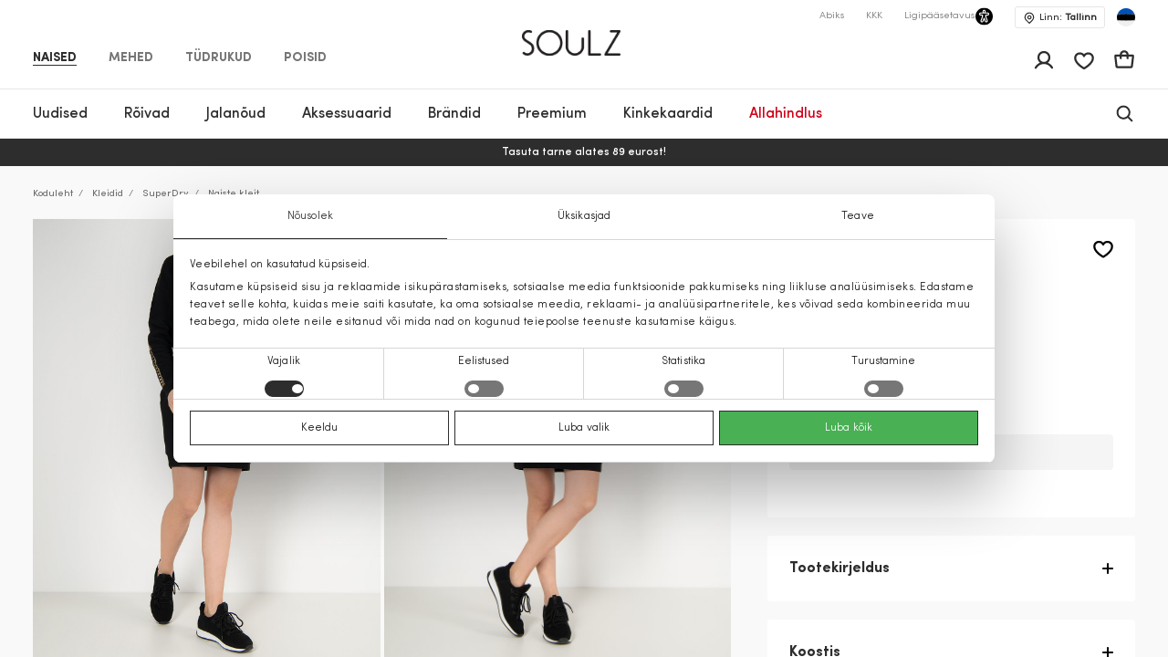

--- FILE ---
content_type: text/html; charset=UTF-8
request_url: https://soulz.ee/et/p/superdry-naiste-kleit-120191-01253143-02a
body_size: 61116
content:
    
<!DOCTYPE html>

<html lang="et">

    <head>
        <script>
    window.gFns = {};

    window.gFns.setCookie = function setCookie(name, value, days) {
        let expires = "";
        if (days) {
            let date = new Date();
            date.setTime(date.getTime() + (days*24*60*60*1000));
            expires = "; expires=" + date.toUTCString();
        }
        document.cookie = name + "=" + (value || "")  + expires + "; path=/";
    }

    window.gFns.getCookie = function getCookie(name) {
        let nameEQ = name + "=";
        let ca = document.cookie.split(';');

        for( let i=0; i < ca.length; i++ ) {
            let c = ca[i];
            while (c.charAt(0)===' ') c = c.substring(1,c.length);
            if (c.indexOf(nameEQ) === 0) return c.substring(nameEQ.length,c.length);
        }

        return null;
    }
</script>
        <script>
    const cookieConsentData = window.gFns.getCookie('CookieConsent');

    if (cookieConsentData) {
        eval('var parsedCookieConsentData='+decodeURIComponent(cookieConsentData));
        window.parsedCookieConsentData = parsedCookieConsentData;

        window.gFns.setCookie('CookieConsent_Parsed', JSON.stringify(parsedCookieConsentData));
    }

    window.gFns.getParsedCookieConsentData = function (key) {
        if (typeof window.parsedCookieConsentData !== 'object') {
            return null;
        }

        return window.parsedCookieConsentData[key];
    }

    window.gFns.getOmnisendCookieConsent = function (key) {
        switch (key) {
            // Currently interlinked
            case 'marketing':
            case 'statistics':
                return window.gFns.getParsedCookieConsentData('marketing') === true
                    && window.gFns.getParsedCookieConsentData('statistics') === true;
            default:
                return window.gFns.getParsedCookieConsentData(key) === true;
        }
    }
</script>

                        <script>
    (function (w, d, s, l, i) {
        w[l] = w[l] || [];
        w[l].push({
            'gtm.start':
                    new Date().getTime(), event: 'gtm.js'
        });
        var f = d.getElementsByTagName(s)[0],
                j = d.createElement(s), dl = l != 'dataLayer' ? '&l=' + l : '';
        j.async = true;
        j.src =
                'https://www.googletagmanager.com/gtm.js?id=' + i + dl;
        f.parentNode.insertBefore(j, f);
    })(window, document, 'script', 'dataLayer', 'GTM-NPKXQHR');
</script>
        
        <title>Naiste kleit must SuperDry | Soulz.ee</title>

        <meta charset="utf-8">
<meta http-equiv="X-UA-Compatible" content="IE=edge">
<meta name="format-detection" content="telephone=no">
<meta name="viewport" content="width=device-width, initial-scale=1.0">
<meta name="theme-color" content="#ffffff">
<link rel="apple-touch-icon" sizes="180x180" href="/apple-touch-icon.png">
<link rel="icon" type="image/png" sizes="32x32" href="/favicon-32x32.png">
<link rel="icon" type="image/png" sizes="16x16" href="/favicon-16x16.png">

                                
                            <meta name="facebook-domain-verification" content="3rzaxygfd1uehggu97ockfzgf25mqr" />
            
                                                                <link rel="canonical" href="https://soulz.ee/et/p/superdry-naiste-kleit-120191-01253143-02a"/>
            
            <link rel="alternate" href="https://soulz.ee/et/p/superdry-naiste-kleit-120191-01253143-02a" hreflang="x-default" />
        
        
                


  
<meta name="description" content="SuperDry Naiste kleit veebis – telli soulz.ee-st! Värv: must. Mugav tellimine ja kiire kohaletoimetamine!"/>
<meta property="og:description" content="SuperDry Naiste kleit veebis – telli soulz.ee-st! Värv: must. Mugav tellimine ja kiire kohaletoimetamine!"/>

<meta property="og:type" content="website"/>
<meta property="og:title" content="Naiste kleit must SuperDry | Soulz.lt"/>
<meta class="og-url" property="og:url" content="https://soulz.ee/et/p/superdry-naiste-kleit-120191-01253143-02a"/>
<meta property="og:description" content="SuperDry must - Naiste kleit - 99.99€ - (2026-01-26)"/>
<meta property="og:image" content="https://assets.soulz.lt/240x/image/outfit-120191_01253143-02A-00180.jpg"/>
<meta property="og:locale" content="et"/>
                <link rel="alternate" href="https://soulz.ee/en/p/superdry-women-s-dress-120191-01253143-02a" hreflang="en" />
            <link rel="alternate" href="https://soulz.ee/et/p/superdry-naiste-kleit-120191-01253143-02a" hreflang="et" />
    
                        <link rel="preload stylesheet" as="style" href="/build/shop/public.9fcc05583b6859318c50.css">
            
        
                    

    <script type="application/ld+json">
    {
        "@context": "http://schema.org",
        "@type": "Product",
        "mainEntityOfPage": {
           "@type": "WebPage",
           "@id": "https://soulz.ee/et/p/superdry-naiste-kleit-120191-01253143-02a"
        },
        "name" : "Naiste kleit",
        "mpn" : "19101512331",
        "description" : "",
        "sku" : "120191_01253143|02A",
        "brand" :  {
            "@type": "Thing",
            "name": "SuperDry"
      },
        "image":{
          "@type":"ImageObject",
          "url":"https://assets.soulz.lt/x/image/outfit-120191_01253143-02A-00180.jpg"
        },
        "offers": {
            "@type": "Offer",
            "url": "https://soulz.ee/et/p/superdry-naiste-kleit-120191-01253143-02a",
            "priceCurrency": "EUR",
            "price": "99.99",
            "itemCondition": "https://schema.org/NewCondition",
            "availability": "https://schema.org/OutOfStock"
          }
    }
</script>
        

        <script type="application/ld+json">
    {"@context":"https:\/\/schema.org","@type":"Organization","url":"https:\/\/soulz.ee","logo":"https:\/\/soulz.ee\/build\/build\/SOULZ-black.svg"}
</script>
            </head>

<body>
    <noscript><iframe src="https://www.googletagmanager.com/ns.html?id=GTM-NPKXQHR"
                    height="0" width="0" style="display:none;visibility:hidden"></iframe></noscript>
<div id="layout">
            
                        
                        
                                        
        
        <header>
            <div id="skiptocontent"><a href="#maincontent" class="">Jäta sisukord vahele</a></div>
            

    

                                        
                            
                            
                            
            
    <div class="sticky-header">
        <div class="search-bg"></div>

                    <div class="notification-wrapper">
                <v-smart-app-banner usage-url="https://app-promo.soulz.lt/"></v-smart-app-banner>
            </div>
        
        <div class="wrapper">
            <div class="container">
                <div class="top-part">
                    <nav class="nav-type __nav-type" aria-label="app.shop.accessibility.navigation_main_block">
    <ul aria-label="app.shop.accessibility.navigation_middle_left_block">
                    <li class="effect-li">
                <a class="effect-button  active "
                   href="/et/naised" data-value="Naised">Naised</a>
            </li>
                    <li class="effect-li">
                <a class="effect-button "
                   href="/et/mehed" data-value="Mehed">Mehed</a>
            </li>
                    <li class="effect-li">
                <a class="effect-button "
                   href="/et/tudrukud" data-value="Tüdrukud">Tüdrukud</a>
            </li>
                    <li class="effect-li">
                <a class="effect-button "
                   href="/et/poisid" data-value="Poisid">Poisid</a>
            </li>
            </ul>
</nav>
                    
<div class="hamb-wrap">
    <div class="hamb" data-testid="hamburger-menu-open-button">
            <div class="full-hamburger-menu">
                <header class="nav-header">
                    <div class="nav-header-content">
                        <a
                            class="soulz-logo resp"
                            href="/et"
                            title="Kodu - mobile"
                            aria-label="Kodu - mobile"

                        >
                                    
                        
    <img src="https://assets.soulz.lt/108x/image/02/43/000bf2eaf2cff29cc1912ba64a45.png" srcset="https://assets.soulz.lt/108x/image/02/43/000bf2eaf2cff29cc1912ba64a45.png, https://assets.soulz.lt/162x0/image/02/43/000bf2eaf2cff29cc1912ba64a45.png 1.5x, https://assets.soulz.lt/216x0/image/02/43/000bf2eaf2cff29cc1912ba64a45.png 2x, https://assets.soulz.lt/324x0/image/02/43/000bf2eaf2cff29cc1912ba64a45.png 3x" alt="soulz-logo" title="soulz-logo" width="108px" height="56px" />

                        </a>

                        <div class="hamburger-close --hamburger-close" data-testid="hamburger-menu-close-button">
                            <img
                                src="/build/shop/build/close-hamb_370edc3be8a8e856589bacbbb5891311.svg"
                                alt="close-mobile-menu"
                                title="close-mobile-menu"
                                width="40px"
                                height="40px"
                                loading="eager"
                            />
                        </div>
                    </div>
                </header>
                <nav class="nav-type __nav-type" aria-label="app.shop.accessibility.navigation_main_block">
    <ul aria-label="app.shop.accessibility.navigation_middle_left_block">
                    <li class="effect-li">
                <a class="effect-button  active "
                   href="/et/naised" data-value="Naised">Naised</a>
            </li>
                    <li class="effect-li">
                <a class="effect-button "
                   href="/et/mehed" data-value="Mehed">Mehed</a>
            </li>
                    <li class="effect-li">
                <a class="effect-button "
                   href="/et/tudrukud" data-value="Tüdrukud">Tüdrukud</a>
            </li>
                    <li class="effect-li">
                <a class="effect-button "
                   href="/et/poisid" data-value="Poisid">Poisid</a>
            </li>
            </ul>
</nav>
                                                    
<nav class="hamburger-menu" data-value="Naised">
    <ul>
        <li class="hamb-li hamb-homepage">
            <a
                href="/et/naised"
                class="hamb-link prevent-link"
                title="Naised - Kodu"
                aria-label="Naised - Kodu"
            >
                <div class="hamb-item">
                    <p>Kodu</p>
                </div>
            </a>
        </li>
                                                                                
<li class="hamb-li">
    <a
        class="hamb-link"
        data-testid="mobile-nav-naised-3/Uudistooted"
        title="Naised - Uudised"
        aria-label="Naised - Uudised"
    >
        <div class="hamb-item">
            <p>Uudised</p>
                                        <img
                    src="https://assets.soulz.lt/112x112/image/7c/fe/83dc2d88768c3aeb8d8991b2a780.jpg"
                    alt="hamb-image"
                    title="hamb-image"
                    width="50"
                    height="50"
                    loading="eager"
                >
                    </div>
    </a>
    <div class="inner-hamb-menu">
        <div class="top-section --back-button-hamburger">
            <div class="back-button-hamburger left-arrow">
                <img
                    src="/build/shop/build/left-arrow_74c10376366a973ee6a692b32cd66b91.svg"
                    alt="left"
                    title="left"
                    height="18"
                    width="9"
                    loading="eager"
                />
            </div>
            <p>Uudistooted</p>
            <div class="hamburger-close --hamburger-close">
                <img
                    src="/build/shop/build/close-hamb_370edc3be8a8e856589bacbbb5891311.svg"
                    alt="close-mobile-menu"
                    title="close-mobile-menu"
                    height="40px"
                    width="40px"
                    loading="eager"
                />
            </div>
        </div>

        <div class="inner-menu">
        <ul class="inner-menu-ul">
                        <li class="inner-menu-li">
                <a
                    href="/et/c/naised-3/Uudistooted"
                    class="inner-menu-link"
                    data-testid="mobile-sub-nav-naised-3/Uudistooted-all"
                    title="Kõik - Uudistooted - Naised"
                    aria-label="Kõik - Uudistooted - Naised"
                >
                    Kõik
                </a>
            </li>
            
                                                <li class="inner-menu-li">
                        <a
                            href="/et/c/naised-3/uudistooted/mantlid"
                            class="inner-menu-link"
                            data-testid="mobile-sub-nav-naised-3/Uudistooted-naised-3/uudistooted/mantlid"
                            title="Naised - Uudistooted - Mantlid"
                            aria-label="Naised - Uudistooted - Mantlid"
                        >
                            Mantlid
                        </a>
                    </li>
                                                                <li class="inner-menu-li">
                        <a
                            href="/et/c/naised-3/uudistooted/jakid"
                            class="inner-menu-link"
                            data-testid="mobile-sub-nav-naised-3/Uudistooted-naised-3/uudistooted/jakid"
                            title="Naised - Uudistooted - Jakid"
                            aria-label="Naised - Uudistooted - Jakid"
                        >
                            Jakid
                        </a>
                    </li>
                                                                <li class="inner-menu-li">
                        <a
                            href="/et/c/naised-3/uudistooted/kleidid"
                            class="inner-menu-link"
                            data-testid="mobile-sub-nav-naised-3/Uudistooted-naised-3/uudistooted/kleidid"
                            title="Naised - Uudistooted - Kleidid"
                            aria-label="Naised - Uudistooted - Kleidid"
                        >
                            Kleidid
                        </a>
                    </li>
                                                                <li class="inner-menu-li">
                        <a
                            href="/et/c/naised-3/uudistooted/bleiserid"
                            class="inner-menu-link"
                            data-testid="mobile-sub-nav-naised-3/Uudistooted-naised-3/uudistooted/bleiserid"
                            title="Naised - Uudistooted - Bleiserid"
                            aria-label="Naised - Uudistooted - Bleiserid"
                        >
                            Bleiserid
                        </a>
                    </li>
                                                                <li class="inner-menu-li">
                        <a
                            href="/et/c/naised-3/uudistooted/dzemprid"
                            class="inner-menu-link"
                            data-testid="mobile-sub-nav-naised-3/Uudistooted-naised-3/uudistooted/dzemprid"
                            title="Naised - Uudistooted - Džemprid"
                            aria-label="Naised - Uudistooted - Džemprid"
                        >
                            Džemprid
                        </a>
                    </li>
                                                                <li class="inner-menu-li">
                        <a
                            href="/et/c/naised-3/uudistooted/puksid"
                            class="inner-menu-link"
                            data-testid="mobile-sub-nav-naised-3/Uudistooted-naised-3/uudistooted/puksid"
                            title="Naised - Uudistooted - Püksid"
                            aria-label="Naised - Uudistooted - Püksid"
                        >
                            Püksid
                        </a>
                    </li>
                                                                <li class="inner-menu-li">
                        <a
                            href="/et/c/naised-3/uudistooted/kardiganid"
                            class="inner-menu-link"
                            data-testid="mobile-sub-nav-naised-3/Uudistooted-naised-3/uudistooted/kardiganid"
                            title="Naised - Uudistooted - Kardiganid"
                            aria-label="Naised - Uudistooted - Kardiganid"
                        >
                            Kardiganid
                        </a>
                    </li>
                                                                <li class="inner-menu-li">
                        <a
                            href="/et/c/naised-3/uudistooted/seelikud"
                            class="inner-menu-link"
                            data-testid="mobile-sub-nav-naised-3/Uudistooted-naised-3/uudistooted/seelikud"
                            title="Naised - Uudistooted - Seelikud"
                            aria-label="Naised - Uudistooted - Seelikud"
                        >
                            Seelikud
                        </a>
                    </li>
                                                                <li class="inner-menu-li">
                        <a
                            href="/et/c/naised-3/uudistooted/vihmamantlid"
                            class="inner-menu-link"
                            data-testid="mobile-sub-nav-naised-3/Uudistooted-naised-3/uudistooted/vihmamantlid"
                            title="Naised - Uudistooted - Vihmamantlid"
                            aria-label="Naised - Uudistooted - Vihmamantlid"
                        >
                            Vihmamantlid
                        </a>
                    </li>
                                                                <li class="inner-menu-li">
                        <a
                            href="/et/c/naised-3/uudistooted/teksad"
                            class="inner-menu-link"
                            data-testid="mobile-sub-nav-naised-3/Uudistooted-naised-3/uudistooted/teksad"
                            title="Naised - Uudistooted - Teksad"
                            aria-label="Naised - Uudistooted - Teksad"
                        >
                            Teksad
                        </a>
                    </li>
                                                                <li class="inner-menu-li">
                        <a
                            href="/et/c/naised-3/uudistooted/pluusid"
                            class="inner-menu-link"
                            data-testid="mobile-sub-nav-naised-3/Uudistooted-naised-3/uudistooted/pluusid"
                            title="Naised - Uudistooted - Pluusid"
                            aria-label="Naised - Uudistooted - Pluusid"
                        >
                            Pluusid
                        </a>
                    </li>
                                                                <li class="inner-menu-li">
                        <a
                            href="/et/c/naised-3/uudistooted/t-sargid"
                            class="inner-menu-link"
                            data-testid="mobile-sub-nav-naised-3/Uudistooted-naised-3/uudistooted/t-sargid"
                            title="Naised - Uudistooted - T-särgid"
                            aria-label="Naised - Uudistooted - T-särgid"
                        >
                            T-särgid
                        </a>
                    </li>
                                                                <li class="inner-menu-li">
                        <a
                            href="/et/c/naised-3/uudistooted/vestid"
                            class="inner-menu-link"
                            data-testid="mobile-sub-nav-naised-3/Uudistooted-naised-3/uudistooted/vestid"
                            title="Naised - Uudistooted - Vestid"
                            aria-label="Naised - Uudistooted - Vestid"
                        >
                            Vestid
                        </a>
                    </li>
                                                                <li class="inner-menu-li">
                        <a
                            href="/et/c/naised-3/uudistooted/kombinesoonid"
                            class="inner-menu-link"
                            data-testid="mobile-sub-nav-naised-3/Uudistooted-naised-3/uudistooted/kombinesoonid"
                            title="Naised - Uudistooted - Kombinesoonid"
                            aria-label="Naised - Uudistooted - Kombinesoonid"
                        >
                            Kombinesoonid
                        </a>
                    </li>
                                                                <li class="inner-menu-li">
                        <a
                            href="/et/c/naised-3/uudistooted/luhikesed-puksid"
                            class="inner-menu-link"
                            data-testid="mobile-sub-nav-naised-3/Uudistooted-naised-3/uudistooted/luhikesed-puksid"
                            title="Naised - Uudistooted - Lühikesed püksid"
                            aria-label="Naised - Uudistooted - Lühikesed püksid"
                        >
                            Lühikesed püksid
                        </a>
                    </li>
                                                                <li class="inner-menu-li">
                        <a
                            href="/et/c/naised-3/uudistooted/aksessuaarid"
                            class="inner-menu-link"
                            data-testid="mobile-sub-nav-naised-3/Uudistooted-naised-3/uudistooted/aksessuaarid"
                            title="Naised - Uudistooted - Aksessuaarid"
                            aria-label="Naised - Uudistooted - Aksessuaarid"
                        >
                            Aksessuaarid
                        </a>
                    </li>
                                                                <li class="inner-menu-li">
                        <a
                            href="/et/c/naised-3/uudistooted/jalatsid"
                            class="inner-menu-link"
                            data-testid="mobile-sub-nav-naised-3/Uudistooted-naised-3/uudistooted/jalatsid"
                            title="Naised - Uudistooted - Jalatsid"
                            aria-label="Naised - Uudistooted - Jalatsid"
                        >
                            Jalatsid
                        </a>
                    </li>
                                                                <li class="inner-menu-li">
                        <a
                            href="/et/c/naised-3/uudistooted/ujumisriided"
                            class="inner-menu-link"
                            data-testid="mobile-sub-nav-naised-3/Uudistooted-naised-3/uudistooted/ujumisriided"
                            title="Naised - Uudistooted - Ujumisriided"
                            aria-label="Naised - Uudistooted - Ujumisriided"
                        >
                            Ujumisriided
                        </a>
                    </li>
                                                                <li class="inner-menu-li">
                        <a
                            href="/et/c/naised-3/uudistooted/aluspesu"
                            class="inner-menu-link"
                            data-testid="mobile-sub-nav-naised-3/Uudistooted-naised-3/uudistooted/aluspesu"
                            title="Naised - Uudistooted - Aluspesu"
                            aria-label="Naised - Uudistooted - Aluspesu"
                        >
                            Aluspesu
                        </a>
                    </li>
                                    </ul>

        
                </div>
                <div class="all-products-container">
            <a
                href="/et/c/naised-3/Uudistooted"
                class="show-more-button"
                title="Kõik kaubad - Uudistooted - Naised"
                aria-label="Kõik kaubad - Uudistooted - Naised"
            >
                Kõik kaubad
            </a>
        </div>
            </div>
</li>
                                                                                                            
<li class="hamb-li">
    <a
        class="hamb-link"
        data-testid="mobile-nav-kategooriasse-0/naised/roivad-31"
        title="Naised - Rõivad"
        aria-label="Naised - Rõivad"
    >
        <div class="hamb-item">
            <p>Rõivad</p>
                                        <img
                    src="https://assets.soulz.lt/112x112/image/fd/a5/be6a5980e096aa86c0072924f954.jpg"
                    alt="hamb-image"
                    title="hamb-image"
                    width="50"
                    height="50"
                    loading="eager"
                >
                    </div>
    </a>
    <div class="inner-hamb-menu">
        <div class="top-section --back-button-hamburger">
            <div class="back-button-hamburger left-arrow">
                <img
                    src="/build/shop/build/left-arrow_74c10376366a973ee6a692b32cd66b91.svg"
                    alt="left"
                    title="left"
                    height="18"
                    width="9"
                    loading="eager"
                />
            </div>
            <p>Rõivad</p>
            <div class="hamburger-close --hamburger-close">
                <img
                    src="/build/shop/build/close-hamb_370edc3be8a8e856589bacbbb5891311.svg"
                    alt="close-mobile-menu"
                    title="close-mobile-menu"
                    height="40px"
                    width="40px"
                    loading="eager"
                />
            </div>
        </div>

        <div class="inner-menu">
        <ul class="inner-menu-ul">
                        <li class="inner-menu-li">
                <a
                    href="/et/c/kategooriasse-0/naised/roivad-31"
                    class="inner-menu-link"
                    data-testid="mobile-sub-nav-kategooriasse-0/naised/roivad-31-all"
                    title="Kõik - Rõivad - Naised"
                    aria-label="Kõik - Rõivad - Naised"
                >
                    Kõik
                </a>
            </li>
            
                                                <li class="inner-menu-li">
                        <a
                            href="/et/c/kategooriasse-0/naised/roivad/teksad-31-7"
                            class="inner-menu-link"
                            data-testid="mobile-sub-nav-kategooriasse-0/naised/roivad-31-kategooriasse-0/naised/roivad/teksad-31-7"
                            title="Naised - Rõivad - Teksad"
                            aria-label="Naised - Rõivad - Teksad"
                        >
                            Teksad
                        </a>
                    </li>
                                                                <li class="inner-menu-li">
                        <a
                            href="/et/c/kategooriasse-0/naised/roivad/bleiserid-31-55"
                            class="inner-menu-link"
                            data-testid="mobile-sub-nav-kategooriasse-0/naised/roivad-31-kategooriasse-0/naised/roivad/bleiserid-31-55"
                            title="Naised - Rõivad - Bleiserid"
                            aria-label="Naised - Rõivad - Bleiserid"
                        >
                            Bleiserid
                        </a>
                    </li>
                                                                <li class="inner-menu-li">
                        <a
                            href="/et/c/kategooriasse-0/naised/roivad/jakid-31-14"
                            class="inner-menu-link"
                            data-testid="mobile-sub-nav-kategooriasse-0/naised/roivad-31-kategooriasse-0/naised/roivad/jakid-31-14"
                            title="Naised - Rõivad - Jakid"
                            aria-label="Naised - Rõivad - Jakid"
                        >
                            Jakid
                        </a>
                    </li>
                                                                <li class="inner-menu-li">
                        <a
                            href="/et/c/kategooriasse-0/naised/roivad/mantlid-31-15"
                            class="inner-menu-link"
                            data-testid="mobile-sub-nav-kategooriasse-0/naised/roivad-31-kategooriasse-0/naised/roivad/mantlid-31-15"
                            title="Naised - Rõivad - Mantlid"
                            aria-label="Naised - Rõivad - Mantlid"
                        >
                            Mantlid
                        </a>
                    </li>
                                                                <li class="inner-menu-li">
                        <a
                            href="/et/c/kategooriasse-0/naised/roivad/kleidid-31-1"
                            class="inner-menu-link"
                            data-testid="mobile-sub-nav-kategooriasse-0/naised/roivad-31-kategooriasse-0/naised/roivad/kleidid-31-1"
                            title="Naised - Rõivad - Kleidid"
                            aria-label="Naised - Rõivad - Kleidid"
                        >
                            Kleidid
                        </a>
                    </li>
                                                                <li class="inner-menu-li">
                        <a
                            href="/et/c/kategooriasse-0/naised/roivad/vestid-31-45"
                            class="inner-menu-link"
                            data-testid="mobile-sub-nav-kategooriasse-0/naised/roivad-31-kategooriasse-0/naised/roivad/vestid-31-45"
                            title="Naised - Rõivad - Vestid"
                            aria-label="Naised - Rõivad - Vestid"
                        >
                            Vestid
                        </a>
                    </li>
                                                                <li class="inner-menu-li">
                        <a
                            href="/et/c/kategooriasse-0/naised/roivad/dzemprid-31-40"
                            class="inner-menu-link"
                            data-testid="mobile-sub-nav-kategooriasse-0/naised/roivad-31-kategooriasse-0/naised/roivad/dzemprid-31-40"
                            title="Naised - Rõivad - Džemprid"
                            aria-label="Naised - Rõivad - Džemprid"
                        >
                            Džemprid
                        </a>
                    </li>
                                                                <li class="inner-menu-li">
                        <a
                            href="/et/c/kategooriasse-0/naised/roivad/puksid-31-6"
                            class="inner-menu-link"
                            data-testid="mobile-sub-nav-kategooriasse-0/naised/roivad-31-kategooriasse-0/naised/roivad/puksid-31-6"
                            title="Naised - Rõivad - Püksid"
                            aria-label="Naised - Rõivad - Püksid"
                        >
                            Püksid
                        </a>
                    </li>
                                                                <li class="inner-menu-li">
                        <a
                            href="/et/c/kategooriasse-0/naised/roivad/vihmamantlid-31-46"
                            class="inner-menu-link"
                            data-testid="mobile-sub-nav-kategooriasse-0/naised/roivad-31-kategooriasse-0/naised/roivad/vihmamantlid-31-46"
                            title="Naised - Rõivad - Vihmamantlid"
                            aria-label="Naised - Rõivad - Vihmamantlid"
                        >
                            Vihmamantlid
                        </a>
                    </li>
                                                                <li class="inner-menu-li">
                        <a
                            href="/et/c/kategooriasse-0/naised/roivad/seelikud-31-52"
                            class="inner-menu-link"
                            data-testid="mobile-sub-nav-kategooriasse-0/naised/roivad-31-kategooriasse-0/naised/roivad/seelikud-31-52"
                            title="Naised - Rõivad - Seelikud"
                            aria-label="Naised - Rõivad - Seelikud"
                        >
                            Seelikud
                        </a>
                    </li>
                                                                <li class="inner-menu-li">
                        <a
                            href="/et/c/kategooriasse-0/naised/roivad/t-sark-31-5"
                            class="inner-menu-link"
                            data-testid="mobile-sub-nav-kategooriasse-0/naised/roivad-31-kategooriasse-0/naised/roivad/t-sark-31-5"
                            title="Naised - Rõivad - T-särk"
                            aria-label="Naised - Rõivad - T-särk"
                        >
                            T-särk
                        </a>
                    </li>
                                                                <li class="inner-menu-li">
                        <a
                            href="/et/c/kategooriasse-0/naised/roivad/pluusid-ja-sargid-31-51"
                            class="inner-menu-link"
                            data-testid="mobile-sub-nav-kategooriasse-0/naised/roivad-31-kategooriasse-0/naised/roivad/pluusid-ja-sargid-31-51"
                            title="Naised - Rõivad - Pluusid ja särgid"
                            aria-label="Naised - Rõivad - Pluusid ja särgid"
                        >
                            Pluusid ja särgid
                        </a>
                    </li>
                                                                <li class="inner-menu-li">
                        <a
                            href="/et/c/kategooriasse-0/naised/roivad/kardiganid-31-49"
                            class="inner-menu-link"
                            data-testid="mobile-sub-nav-kategooriasse-0/naised/roivad-31-kategooriasse-0/naised/roivad/kardiganid-31-49"
                            title="Naised - Rõivad - Kardiganid"
                            aria-label="Naised - Rõivad - Kardiganid"
                        >
                            Kardiganid
                        </a>
                    </li>
                                                                <li class="inner-menu-li">
                        <a
                            href="/et/c/kategooriasse-0/naised/roivad/kombinesoonid-31-42"
                            class="inner-menu-link"
                            data-testid="mobile-sub-nav-kategooriasse-0/naised/roivad-31-kategooriasse-0/naised/roivad/kombinesoonid-31-42"
                            title="Naised - Rõivad - Kombinesoonid"
                            aria-label="Naised - Rõivad - Kombinesoonid"
                        >
                            Kombinesoonid
                        </a>
                    </li>
                                                                <li class="inner-menu-li">
                        <a
                            href="/et/c/kategooriasse-0/naised/roivad/luhikesed-puksid-31-9"
                            class="inner-menu-link"
                            data-testid="mobile-sub-nav-kategooriasse-0/naised/roivad-31-kategooriasse-0/naised/roivad/luhikesed-puksid-31-9"
                            title="Naised - Rõivad - Lühikesed püksid"
                            aria-label="Naised - Rõivad - Lühikesed püksid"
                        >
                            Lühikesed püksid
                        </a>
                    </li>
                                                                <li class="inner-menu-li">
                        <a
                            href="/et/c/kategooriasse-0/naised/roivad/ooriided-31-50"
                            class="inner-menu-link"
                            data-testid="mobile-sub-nav-kategooriasse-0/naised/roivad-31-kategooriasse-0/naised/roivad/ooriided-31-50"
                            title="Naised - Rõivad - Ööriided"
                            aria-label="Naised - Rõivad - Ööriided"
                        >
                            Ööriided
                        </a>
                    </li>
                                                                <li class="inner-menu-li">
                        <a
                            href="/et/c/kategooriasse-0/naised/roivad/aluspesu-31-39"
                            class="inner-menu-link"
                            data-testid="mobile-sub-nav-kategooriasse-0/naised/roivad-31-kategooriasse-0/naised/roivad/aluspesu-31-39"
                            title="Naised - Rõivad - Aluspesu"
                            aria-label="Naised - Rõivad - Aluspesu"
                        >
                            Aluspesu
                        </a>
                    </li>
                                                                <li class="inner-menu-li">
                        <a
                            href="/et/c/kategooriasse-0/naised/roivad/ujumisriided-31-48"
                            class="inner-menu-link"
                            data-testid="mobile-sub-nav-kategooriasse-0/naised/roivad-31-kategooriasse-0/naised/roivad/ujumisriided-31-48"
                            title="Naised - Rõivad - Ujumisriided"
                            aria-label="Naised - Rõivad - Ujumisriided"
                        >
                            Ujumisriided
                        </a>
                    </li>
                                                                <li class="inner-menu-li">
                        <a
                            href="/et/c/kategooriasse-0/naised/roivad-31/cold-outside"
                            class="inner-menu-link"
                            data-testid="mobile-sub-nav-kategooriasse-0/naised/roivad-31-kategooriasse-0/naised/roivad-31/cold-outside"
                            title="Naised - Rõivad - IT&#039;S COLD OUTSIDE"
                            aria-label="Naised - Rõivad - IT&#039;S COLD OUTSIDE"
                        >
                            IT&#039;S COLD OUTSIDE
                        </a>
                    </li>
                                                                <li class="inner-menu-li">
                        <a
                            href="/et/c/puhad-kodus"
                            class="inner-menu-link"
                            data-testid="mobile-sub-nav-kategooriasse-0/naised/roivad-31-puhad-kodus"
                            title="Naised - Rõivad - Pühad kodus"
                            aria-label="Naised - Rõivad - Pühad kodus"
                        >
                            Pühad kodus
                        </a>
                    </li>
                                                                <li class="inner-menu-li">
                        <a
                            href="/et/c/leedu-brandide-uudised"
                            class="inner-menu-link"
                            data-testid="mobile-sub-nav-kategooriasse-0/naised/roivad-31-leedu-brandide-uudised"
                            title="Naised - Rõivad - Leedu kaubamärgid"
                            aria-label="Naised - Rõivad - Leedu kaubamärgid"
                        >
                            Leedu kaubamärgid
                        </a>
                    </li>
                                    </ul>

        
                    <div class="hamb-collections">
                <div class="hamb-collections-title">
                    Collections
                </div>
                <ul>
                                            <li class="hamb-li">
                            <a
                                href="/et/c/kategooriasse-0/naised-3/magdalena-sabale-soovitab"
                                class="hamb-link prevent-link"
                                title="Naised - Rõivad - Magdalena Sabalė soovitab"
                                aria-label="Naised - Rõivad - Magdalena Sabalė soovitab"
                            >
                                <div class="hamb-item">
                                    <p>Magdalena Sabalė soovitab</p>

                                                                    </div>
                            </a>
                        </li>
                                            <li class="hamb-li">
                            <a
                                href="/et/c/kategooriasse-0/naised-3/kasmiirist-roivad"
                                class="hamb-link prevent-link"
                                title="Naised - Rõivad - Kašmiirist rõivad"
                                aria-label="Naised - Rõivad - Kašmiirist rõivad"
                            >
                                <div class="hamb-item">
                                    <p>Kašmiirist rõivad</p>

                                                                    </div>
                            </a>
                        </li>
                                            <li class="hamb-li">
                            <a
                                href="/et/c/kategooriasse-0/naised-3/mango-selection"
                                class="hamb-link prevent-link"
                                title="Naised - Rõivad - MANGO SELECTION"
                                aria-label="Naised - Rõivad - MANGO SELECTION"
                            >
                                <div class="hamb-item">
                                    <p>MANGO SELECTION</p>

                                                                    </div>
                            </a>
                        </li>
                                            <li class="hamb-li">
                            <a
                                href="/et/c/kategooriasse-0/naised-3/hetkel-trendikas"
                                class="hamb-link prevent-link"
                                title="Naised - Rõivad - Hetkel trendikas"
                                aria-label="Naised - Rõivad - Hetkel trendikas"
                            >
                                <div class="hamb-item">
                                    <p>Hetkel trendikas</p>

                                                                    </div>
                            </a>
                        </li>
                                    </ul>
            </div>
                </div>
                <div class="all-products-container">
            <a
                href="/et/c/kategooriasse-0/naised/roivad-31"
                class="show-more-button"
                title="Kõik kaubad - Rõivad - Naised"
                aria-label="Kõik kaubad - Rõivad - Naised"
            >
                Kõik kaubad
            </a>
        </div>
            </div>
</li>
                                                                                                            
<li class="hamb-li">
    <a
        class="hamb-link"
        data-testid="mobile-nav-kategooriasse-0/naised/jalatsid-32"
        title="Naised - Jalanõud"
        aria-label="Naised - Jalanõud"
    >
        <div class="hamb-item">
            <p>Jalanõud</p>
                                        <img
                    src="https://assets.soulz.lt/112x112/image/8a/d3/2eecc3d3c04e4827fb3f8d561f3d.jpg"
                    alt="hamb-image"
                    title="hamb-image"
                    width="50"
                    height="50"
                    loading="eager"
                >
                    </div>
    </a>
    <div class="inner-hamb-menu">
        <div class="top-section --back-button-hamburger">
            <div class="back-button-hamburger left-arrow">
                <img
                    src="/build/shop/build/left-arrow_74c10376366a973ee6a692b32cd66b91.svg"
                    alt="left"
                    title="left"
                    height="18"
                    width="9"
                    loading="eager"
                />
            </div>
            <p>Jalatsid</p>
            <div class="hamburger-close --hamburger-close">
                <img
                    src="/build/shop/build/close-hamb_370edc3be8a8e856589bacbbb5891311.svg"
                    alt="close-mobile-menu"
                    title="close-mobile-menu"
                    height="40px"
                    width="40px"
                    loading="eager"
                />
            </div>
        </div>

        <div class="inner-menu">
        <ul class="inner-menu-ul">
                        <li class="inner-menu-li">
                <a
                    href="/et/c/kategooriasse-0/naised/jalatsid-32"
                    class="inner-menu-link"
                    data-testid="mobile-sub-nav-kategooriasse-0/naised/jalatsid-32-all"
                    title="Kõik - Jalatsid - Naised"
                    aria-label="Kõik - Jalatsid - Naised"
                >
                    Kõik
                </a>
            </li>
            
                                                <li class="inner-menu-li">
                        <a
                            href="/et/c/kategooriasse-0/naised/jalatsid/jalatsid-32-16"
                            class="inner-menu-link"
                            data-testid="mobile-sub-nav-kategooriasse-0/naised/jalatsid-32-kategooriasse-0/naised/jalatsid/jalatsid-32-16"
                            title="Naised - Jalatsid - Jalatsid"
                            aria-label="Naised - Jalatsid - Jalatsid"
                        >
                            Jalatsid
                        </a>
                    </li>
                                                                <li class="inner-menu-li">
                        <a
                            href="/et/c/kategooriasse-0/naised/jalatsid/kingad-32-2"
                            class="inner-menu-link"
                            data-testid="mobile-sub-nav-kategooriasse-0/naised/jalatsid-32-kategooriasse-0/naised/jalatsid/kingad-32-2"
                            title="Naised - Jalatsid - Kingad"
                            aria-label="Naised - Jalatsid - Kingad"
                        >
                            Kingad
                        </a>
                    </li>
                                                                <li class="inner-menu-li">
                        <a
                            href="/et/c/kategooriasse-0/naised/jalatsid/saapad-32-21"
                            class="inner-menu-link"
                            data-testid="mobile-sub-nav-kategooriasse-0/naised/jalatsid-32-kategooriasse-0/naised/jalatsid/saapad-32-21"
                            title="Naised - Jalatsid - Saapad"
                            aria-label="Naised - Jalatsid - Saapad"
                        >
                            Saapad
                        </a>
                    </li>
                                                                <li class="inner-menu-li">
                        <a
                            href="/et/c/kategooriasse-0/naised/jalatsid/tossud-32-18"
                            class="inner-menu-link"
                            data-testid="mobile-sub-nav-kategooriasse-0/naised/jalatsid-32-kategooriasse-0/naised/jalatsid/tossud-32-18"
                            title="Naised - Jalatsid - Tossud"
                            aria-label="Naised - Jalatsid - Tossud"
                        >
                            Tossud
                        </a>
                    </li>
                                                                <li class="inner-menu-li">
                        <a
                            href="/et/c/kategooriasse-0/naised/jalatsid/sandaalid-32-17"
                            class="inner-menu-link"
                            data-testid="mobile-sub-nav-kategooriasse-0/naised/jalatsid-32-kategooriasse-0/naised/jalatsid/sandaalid-32-17"
                            title="Naised - Jalatsid - Sandaalid"
                            aria-label="Naised - Jalatsid - Sandaalid"
                        >
                            Sandaalid
                        </a>
                    </li>
                                                                <li class="inner-menu-li">
                        <a
                            href="/et/c/kategooriasse-0/naised/jalatsid/platud-32-19"
                            class="inner-menu-link"
                            data-testid="mobile-sub-nav-kategooriasse-0/naised/jalatsid-32-kategooriasse-0/naised/jalatsid/platud-32-19"
                            title="Naised - Jalatsid - Plätud"
                            aria-label="Naised - Jalatsid - Plätud"
                        >
                            Plätud
                        </a>
                    </li>
                                                                <li class="inner-menu-li">
                        <a
                            href="/et/c/kategooriasse-0/naised/jalatsid-32/bottomless-sandals"
                            class="inner-menu-link"
                            data-testid="mobile-sub-nav-kategooriasse-0/naised/jalatsid-32-kategooriasse-0/naised/jalatsid-32/bottomless-sandals"
                            title="Naised - Jalatsid - Bottomless sandals"
                            aria-label="Naised - Jalatsid - Bottomless sandals"
                        >
                            Bottomless sandals
                        </a>
                    </li>
                                                                <li class="inner-menu-li">
                        <a
                            href="/et/c/kategooriasse-0/naised/jalatsid/kontsakingad-32-68"
                            class="inner-menu-link"
                            data-testid="mobile-sub-nav-kategooriasse-0/naised/jalatsid-32-kategooriasse-0/naised/jalatsid/kontsakingad-32-68"
                            title="Naised - Jalatsid - Kontsakingad"
                            aria-label="Naised - Jalatsid - Kontsakingad"
                        >
                            Kontsakingad
                        </a>
                    </li>
                                    </ul>

        
                    <div class="hamb-collections">
                <div class="hamb-collections-title">
                    Collections
                </div>
                <ul>
                                            <li class="hamb-li">
                            <a
                                href="/et/c/kategooriasse-0/naised-3/aldo-pillow-walk"
                                class="hamb-link prevent-link"
                                title="Naised - Jalatsid - Aldo Pillow Walk"
                                aria-label="Naised - Jalatsid - Aldo Pillow Walk"
                            >
                                <div class="hamb-item">
                                    <p>Aldo Pillow Walk</p>

                                                                    </div>
                            </a>
                        </li>
                                    </ul>
            </div>
                </div>
                <div class="all-products-container">
            <a
                href="/et/c/kategooriasse-0/naised/jalatsid-32"
                class="show-more-button"
                title="Kõik kaubad - Jalatsid - Naised"
                aria-label="Kõik kaubad - Jalatsid - Naised"
            >
                Kõik kaubad
            </a>
        </div>
            </div>
</li>
                                                                                                            
<li class="hamb-li">
    <a
        class="hamb-link"
        data-testid="mobile-nav-kategooriasse-0/naised/aksessuaarid-33"
        title="Naised - Aksessuaarid"
        aria-label="Naised - Aksessuaarid"
    >
        <div class="hamb-item">
            <p>Aksessuaarid</p>
                                        <img
                    src="https://assets.soulz.lt/112x112/image/14/08/f3023c870198514dfbf7343388df.jpg"
                    alt="hamb-image"
                    title="hamb-image"
                    width="50"
                    height="50"
                    loading="eager"
                >
                    </div>
    </a>
    <div class="inner-hamb-menu">
        <div class="top-section --back-button-hamburger">
            <div class="back-button-hamburger left-arrow">
                <img
                    src="/build/shop/build/left-arrow_74c10376366a973ee6a692b32cd66b91.svg"
                    alt="left"
                    title="left"
                    height="18"
                    width="9"
                    loading="eager"
                />
            </div>
            <p>Aksessuaarid</p>
            <div class="hamburger-close --hamburger-close">
                <img
                    src="/build/shop/build/close-hamb_370edc3be8a8e856589bacbbb5891311.svg"
                    alt="close-mobile-menu"
                    title="close-mobile-menu"
                    height="40px"
                    width="40px"
                    loading="eager"
                />
            </div>
        </div>

        <div class="inner-menu">
        <ul class="inner-menu-ul">
                        <li class="inner-menu-li">
                <a
                    href="/et/c/kategooriasse-0/naised/aksessuaarid-33"
                    class="inner-menu-link"
                    data-testid="mobile-sub-nav-kategooriasse-0/naised/aksessuaarid-33-all"
                    title="Kõik - Aksessuaarid - Naised"
                    aria-label="Kõik - Aksessuaarid - Naised"
                >
                    Kõik
                </a>
            </li>
            
                                                <li class="inner-menu-li">
                        <a
                            href="/et/c/kategooriasse-0/naised/aksessuaarid/kaekotid-33-22"
                            class="inner-menu-link"
                            data-testid="mobile-sub-nav-kategooriasse-0/naised/aksessuaarid-33-kategooriasse-0/naised/aksessuaarid/kaekotid-33-22"
                            title="Naised - Aksessuaarid - Käekotid"
                            aria-label="Naised - Aksessuaarid - Käekotid"
                        >
                            Käekotid
                        </a>
                    </li>
                                                                <li class="inner-menu-li">
                        <a
                            href="/et/c/kategooriasse-0/naised/aksessuaarid/sallid-33-38"
                            class="inner-menu-link"
                            data-testid="mobile-sub-nav-kategooriasse-0/naised/aksessuaarid-33-kategooriasse-0/naised/aksessuaarid/sallid-33-38"
                            title="Naised - Aksessuaarid - Sallid"
                            aria-label="Naised - Aksessuaarid - Sallid"
                        >
                            Sallid
                        </a>
                    </li>
                                                                <li class="inner-menu-li">
                        <a
                            href="/et/c/kategooriasse-0/naised/aksessuaarid/kindad-33-34"
                            class="inner-menu-link"
                            data-testid="mobile-sub-nav-kategooriasse-0/naised/aksessuaarid-33-kategooriasse-0/naised/aksessuaarid/kindad-33-34"
                            title="Naised - Aksessuaarid - Kindad"
                            aria-label="Naised - Aksessuaarid - Kindad"
                        >
                            Kindad
                        </a>
                    </li>
                                                                <li class="inner-menu-li">
                        <a
                            href="/et/c/kategooriasse-0/naised/aksessuaarid/rahakotid-33-24"
                            class="inner-menu-link"
                            data-testid="mobile-sub-nav-kategooriasse-0/naised/aksessuaarid-33-kategooriasse-0/naised/aksessuaarid/rahakotid-33-24"
                            title="Naised - Aksessuaarid - Rahakotid"
                            aria-label="Naised - Aksessuaarid - Rahakotid"
                        >
                            Rahakotid
                        </a>
                    </li>
                                                                <li class="inner-menu-li">
                        <a
                            href="/et/c/kategooriasse-0/naised/aksessuaarid/seljakotid-33-23"
                            class="inner-menu-link"
                            data-testid="mobile-sub-nav-kategooriasse-0/naised/aksessuaarid-33-kategooriasse-0/naised/aksessuaarid/seljakotid-33-23"
                            title="Naised - Aksessuaarid - Seljakotid"
                            aria-label="Naised - Aksessuaarid - Seljakotid"
                        >
                            Seljakotid
                        </a>
                    </li>
                                                                <li class="inner-menu-li">
                        <a
                            href="/et/c/kategooriasse-0/naised/aksessuaarid/vood-33-25"
                            class="inner-menu-link"
                            data-testid="mobile-sub-nav-kategooriasse-0/naised/aksessuaarid-33-kategooriasse-0/naised/aksessuaarid/vood-33-25"
                            title="Naised - Aksessuaarid - Vööd"
                            aria-label="Naised - Aksessuaarid - Vööd"
                        >
                            Vööd
                        </a>
                    </li>
                                                                <li class="inner-menu-li">
                        <a
                            href="/et/c/kategooriasse-0/naised/aksessuaarid/prillid-33-26"
                            class="inner-menu-link"
                            data-testid="mobile-sub-nav-kategooriasse-0/naised/aksessuaarid-33-kategooriasse-0/naised/aksessuaarid/prillid-33-26"
                            title="Naised - Aksessuaarid - Prillid"
                            aria-label="Naised - Aksessuaarid - Prillid"
                        >
                            Prillid
                        </a>
                    </li>
                                                                <li class="inner-menu-li">
                        <a
                            href="/et/c/kategooriasse-0/naised/aksessuaarid/ehted-33-27"
                            class="inner-menu-link"
                            data-testid="mobile-sub-nav-kategooriasse-0/naised/aksessuaarid-33-kategooriasse-0/naised/aksessuaarid/ehted-33-27"
                            title="Naised - Aksessuaarid - Ehted"
                            aria-label="Naised - Aksessuaarid - Ehted"
                        >
                            Ehted
                        </a>
                    </li>
                                                                <li class="inner-menu-li">
                        <a
                            href="/et/c/kategooriasse-0/naised/aksessuaarid/mutsid-33-29"
                            class="inner-menu-link"
                            data-testid="mobile-sub-nav-kategooriasse-0/naised/aksessuaarid-33-kategooriasse-0/naised/aksessuaarid/mutsid-33-29"
                            title="Naised - Aksessuaarid - Mütsid"
                            aria-label="Naised - Aksessuaarid - Mütsid"
                        >
                            Mütsid
                        </a>
                    </li>
                                                                <li class="inner-menu-li">
                        <a
                            href="/et/c/kategooriasse-0/naised/aksessuaarid/mutsid-33-37"
                            class="inner-menu-link"
                            data-testid="mobile-sub-nav-kategooriasse-0/naised/aksessuaarid-33-kategooriasse-0/naised/aksessuaarid/mutsid-33-37"
                            title="Naised - Aksessuaarid - Mütsid"
                            aria-label="Naised - Aksessuaarid - Mütsid"
                        >
                            Mütsid
                        </a>
                    </li>
                                                                <li class="inner-menu-li">
                        <a
                            href="/et/c/kategooriasse-0/naised/aksessuaarid/sokid-33-31"
                            class="inner-menu-link"
                            data-testid="mobile-sub-nav-kategooriasse-0/naised/aksessuaarid-33-kategooriasse-0/naised/aksessuaarid/sokid-33-31"
                            title="Naised - Aksessuaarid - Sokid"
                            aria-label="Naised - Aksessuaarid - Sokid"
                        >
                            Sokid
                        </a>
                    </li>
                                                                <li class="inner-menu-li">
                        <a
                            href="/et/c/kategooriasse-0/naised/aksessuaarid/muud-aksessuaarid-33-30"
                            class="inner-menu-link"
                            data-testid="mobile-sub-nav-kategooriasse-0/naised/aksessuaarid-33-kategooriasse-0/naised/aksessuaarid/muud-aksessuaarid-33-30"
                            title="Naised - Aksessuaarid - Muud aksessuaarid"
                            aria-label="Naised - Aksessuaarid - Muud aksessuaarid"
                        >
                            Muud aksessuaarid
                        </a>
                    </li>
                                                                <li class="inner-menu-li">
                        <a
                            href="/et/c/kategooriasse-0/naised/aksessuaarid/vihmavarjud-33-36"
                            class="inner-menu-link"
                            data-testid="mobile-sub-nav-kategooriasse-0/naised/aksessuaarid-33-kategooriasse-0/naised/aksessuaarid/vihmavarjud-33-36"
                            title="Naised - Aksessuaarid - Vihmavarjud"
                            aria-label="Naised - Aksessuaarid - Vihmavarjud"
                        >
                            Vihmavarjud
                        </a>
                    </li>
                                                                <li class="inner-menu-li">
                        <a
                            href="/et/c/kategooriasse-0/naised/aksessuaarid/kaelakeed-33-4"
                            class="inner-menu-link"
                            data-testid="mobile-sub-nav-kategooriasse-0/naised/aksessuaarid-33-kategooriasse-0/naised/aksessuaarid/kaelakeed-33-4"
                            title="Naised - Aksessuaarid - Kaelakeed"
                            aria-label="Naised - Aksessuaarid - Kaelakeed"
                        >
                            Kaelakeed
                        </a>
                    </li>
                                                                <li class="inner-menu-li">
                        <a
                            href="/et/c/kategooriasse-0/naised/aksessuaarid-33/kasmiirist-roivad"
                            class="inner-menu-link"
                            data-testid="mobile-sub-nav-kategooriasse-0/naised/aksessuaarid-33-kategooriasse-0/naised/aksessuaarid-33/kasmiirist-roivad"
                            title="Naised - Aksessuaarid - Kašmiirist rõivad"
                            aria-label="Naised - Aksessuaarid - Kašmiirist rõivad"
                        >
                            Kašmiirist rõivad
                        </a>
                    </li>
                                                                <li class="inner-menu-li">
                        <a
                            href="/et/c/kategooriasse-0/naised/aksessuaarid/sallid-33-35"
                            class="inner-menu-link"
                            data-testid="mobile-sub-nav-kategooriasse-0/naised/aksessuaarid-33-kategooriasse-0/naised/aksessuaarid/sallid-33-35"
                            title="Naised - Aksessuaarid - Sallid"
                            aria-label="Naised - Aksessuaarid - Sallid"
                        >
                            Sallid
                        </a>
                    </li>
                                                                <li class="inner-menu-li">
                        <a
                            href="/et/c/kategooriasse-0/naised/aksessuaarid/kosmeetikakotid-33-8"
                            class="inner-menu-link"
                            data-testid="mobile-sub-nav-kategooriasse-0/naised/aksessuaarid-33-kategooriasse-0/naised/aksessuaarid/kosmeetikakotid-33-8"
                            title="Naised - Aksessuaarid - Kosmeetikakotid"
                            aria-label="Naised - Aksessuaarid - Kosmeetikakotid"
                        >
                            Kosmeetikakotid
                        </a>
                    </li>
                                    </ul>

        
                </div>
                <div class="all-products-container">
            <a
                href="/et/c/kategooriasse-0/naised/aksessuaarid-33"
                class="show-more-button"
                title="Kõik kaubad - Aksessuaarid - Naised"
                aria-label="Kõik kaubad - Aksessuaarid - Naised"
            >
                Kõik kaubad
            </a>
        </div>
            </div>
</li>
                                                                                                            <li class="hamb-li">
    <a
        href="/et/brands?taxon=kategooriasse-0/naised-3"
        class="hamb-link prevent-link"
        title="Brändid - Naised"
        aria-label="Brändid - Naised"
    >
        <div class="hamb-item">
            <p>Brändid</p>
                                                                <img
                src="https://assets.soulz.lt/112x112/image/30/d7/9d03d9dc2905c727d9f74578f6fe.jpg"
                alt="hamb-image"
                title="hamb-image"
                width="50"
                height="50"
                loading="eager"
            />
        </div>
    </a>
</li>
                                                                                                            
<li class="hamb-li">
    <a
        class="hamb-link"
        data-testid="mobile-nav-naised-3/premium"
        title="Naised - Preemium"
        aria-label="Naised - Preemium"
    >
        <div class="hamb-item">
            <p>Preemium</p>
                                        <img
                    src="https://assets.soulz.lt/112x112/image/44/e6/35343a497f83c940589b38a167c7.jpg"
                    alt="hamb-image"
                    title="hamb-image"
                    width="50"
                    height="50"
                    loading="eager"
                >
                    </div>
    </a>
    <div class="inner-hamb-menu">
        <div class="top-section --back-button-hamburger">
            <div class="back-button-hamburger left-arrow">
                <img
                    src="/build/shop/build/left-arrow_74c10376366a973ee6a692b32cd66b91.svg"
                    alt="left"
                    title="left"
                    height="18"
                    width="9"
                    loading="eager"
                />
            </div>
            <p>Preemium</p>
            <div class="hamburger-close --hamburger-close">
                <img
                    src="/build/shop/build/close-hamb_370edc3be8a8e856589bacbbb5891311.svg"
                    alt="close-mobile-menu"
                    title="close-mobile-menu"
                    height="40px"
                    width="40px"
                    loading="eager"
                />
            </div>
        </div>

        <div class="inner-menu">
        <ul class="inner-menu-ul">
                        <li class="inner-menu-li">
                <a
                    href="/et/c/naised-3/premium"
                    class="inner-menu-link"
                    data-testid="mobile-sub-nav-naised-3/premium-all"
                    title="Kõik - Preemium - Naised"
                    aria-label="Kõik - Preemium - Naised"
                >
                    Kõik
                </a>
            </li>
            
                                                <li class="inner-menu-li">
                        <a
                            href="/et/c/naised-3/premium/kleidid"
                            class="inner-menu-link"
                            data-testid="mobile-sub-nav-naised-3/premium-naised-3/premium/kleidid"
                            title="Naised - Preemium - Kleidid"
                            aria-label="Naised - Preemium - Kleidid"
                        >
                            Kleidid
                        </a>
                    </li>
                                                                <li class="inner-menu-li">
                        <a
                            href="/et/c/naised-3/premium/teksad"
                            class="inner-menu-link"
                            data-testid="mobile-sub-nav-naised-3/premium-naised-3/premium/teksad"
                            title="Naised - Preemium - Teksad"
                            aria-label="Naised - Preemium - Teksad"
                        >
                            Teksad
                        </a>
                    </li>
                                                                <li class="inner-menu-li">
                        <a
                            href="/et/c/naised-3/premium/mantlid"
                            class="inner-menu-link"
                            data-testid="mobile-sub-nav-naised-3/premium-naised-3/premium/mantlid"
                            title="Naised - Preemium - Mantlid"
                            aria-label="Naised - Preemium - Mantlid"
                        >
                            Mantlid
                        </a>
                    </li>
                                                                <li class="inner-menu-li">
                        <a
                            href="/et/c/naised-3/premium/bleiserid"
                            class="inner-menu-link"
                            data-testid="mobile-sub-nav-naised-3/premium-naised-3/premium/bleiserid"
                            title="Naised - Preemium - Bleiserid"
                            aria-label="Naised - Preemium - Bleiserid"
                        >
                            Bleiserid
                        </a>
                    </li>
                                                                <li class="inner-menu-li">
                        <a
                            href="/et/c/naised-3/premium/jakid"
                            class="inner-menu-link"
                            data-testid="mobile-sub-nav-naised-3/premium-naised-3/premium/jakid"
                            title="Naised - Preemium - Jakid"
                            aria-label="Naised - Preemium - Jakid"
                        >
                            Jakid
                        </a>
                    </li>
                                                                <li class="inner-menu-li">
                        <a
                            href="/et/c/naised-3/premium/vestid"
                            class="inner-menu-link"
                            data-testid="mobile-sub-nav-naised-3/premium-naised-3/premium/vestid"
                            title="Naised - Preemium - Vestid"
                            aria-label="Naised - Preemium - Vestid"
                        >
                            Vestid
                        </a>
                    </li>
                                                                <li class="inner-menu-li">
                        <a
                            href="/et/c/naised-3/premium/dzemprid"
                            class="inner-menu-link"
                            data-testid="mobile-sub-nav-naised-3/premium-naised-3/premium/dzemprid"
                            title="Naised - Preemium - Džemprid"
                            aria-label="Naised - Preemium - Džemprid"
                        >
                            Džemprid
                        </a>
                    </li>
                                                                <li class="inner-menu-li">
                        <a
                            href="/et/c/naised-3/premium/puksid"
                            class="inner-menu-link"
                            data-testid="mobile-sub-nav-naised-3/premium-naised-3/premium/puksid"
                            title="Naised - Preemium - Püksid"
                            aria-label="Naised - Preemium - Püksid"
                        >
                            Püksid
                        </a>
                    </li>
                                                                <li class="inner-menu-li">
                        <a
                            href="/et/c/naised-3/premium/vihmamantlid"
                            class="inner-menu-link"
                            data-testid="mobile-sub-nav-naised-3/premium-naised-3/premium/vihmamantlid"
                            title="Naised - Preemium - Vihmamantlid"
                            aria-label="Naised - Preemium - Vihmamantlid"
                        >
                            Vihmamantlid
                        </a>
                    </li>
                                                                <li class="inner-menu-li">
                        <a
                            href="/et/c/naised-3/premium/seelikud"
                            class="inner-menu-link"
                            data-testid="mobile-sub-nav-naised-3/premium-naised-3/premium/seelikud"
                            title="Naised - Preemium - Seelikud"
                            aria-label="Naised - Preemium - Seelikud"
                        >
                            Seelikud
                        </a>
                    </li>
                                                                <li class="inner-menu-li">
                        <a
                            href="/et/c/naised-3/premium/t-sark"
                            class="inner-menu-link"
                            data-testid="mobile-sub-nav-naised-3/premium-naised-3/premium/t-sark"
                            title="Naised - Preemium - T-särk"
                            aria-label="Naised - Preemium - T-särk"
                        >
                            T-särk
                        </a>
                    </li>
                                                                <li class="inner-menu-li">
                        <a
                            href="/et/c/naised-3/premium/pluusid-ja-sargid"
                            class="inner-menu-link"
                            data-testid="mobile-sub-nav-naised-3/premium-naised-3/premium/pluusid-ja-sargid"
                            title="Naised - Preemium - Pluusid ja särgid"
                            aria-label="Naised - Preemium - Pluusid ja särgid"
                        >
                            Pluusid ja särgid
                        </a>
                    </li>
                                                                <li class="inner-menu-li">
                        <a
                            href="/et/c/naised-3/premium/kardiganid"
                            class="inner-menu-link"
                            data-testid="mobile-sub-nav-naised-3/premium-naised-3/premium/kardiganid"
                            title="Naised - Preemium - Kardiganid"
                            aria-label="Naised - Preemium - Kardiganid"
                        >
                            Kardiganid
                        </a>
                    </li>
                                                                <li class="inner-menu-li">
                        <a
                            href="/et/c/naised-3/premium/kombinesoonid"
                            class="inner-menu-link"
                            data-testid="mobile-sub-nav-naised-3/premium-naised-3/premium/kombinesoonid"
                            title="Naised - Preemium - Kombinesoonid"
                            aria-label="Naised - Preemium - Kombinesoonid"
                        >
                            Kombinesoonid
                        </a>
                    </li>
                                                                <li class="inner-menu-li">
                        <a
                            href="/et/c/naised-3/premium/luhikesed-puksid"
                            class="inner-menu-link"
                            data-testid="mobile-sub-nav-naised-3/premium-naised-3/premium/luhikesed-puksid"
                            title="Naised - Preemium - Lühikesed püksid"
                            aria-label="Naised - Preemium - Lühikesed püksid"
                        >
                            Lühikesed püksid
                        </a>
                    </li>
                                                                <li class="inner-menu-li">
                        <a
                            href="/et/c/naised-3/premium/aluspesu"
                            class="inner-menu-link"
                            data-testid="mobile-sub-nav-naised-3/premium-naised-3/premium/aluspesu"
                            title="Naised - Preemium - Aluspesu"
                            aria-label="Naised - Preemium - Aluspesu"
                        >
                            Aluspesu
                        </a>
                    </li>
                                                                <li class="inner-menu-li">
                        <a
                            href="/et/c/naised-3/premium/aksessuaarid"
                            class="inner-menu-link"
                            data-testid="mobile-sub-nav-naised-3/premium-naised-3/premium/aksessuaarid"
                            title="Naised - Preemium - Aksessuaarid"
                            aria-label="Naised - Preemium - Aksessuaarid"
                        >
                            Aksessuaarid
                        </a>
                    </li>
                                                                <li class="inner-menu-li">
                        <a
                            href="/et/c/naised-3/premium/jalatsid"
                            class="inner-menu-link"
                            data-testid="mobile-sub-nav-naised-3/premium-naised-3/premium/jalatsid"
                            title="Naised - Preemium - Jalatsid"
                            aria-label="Naised - Preemium - Jalatsid"
                        >
                            Jalatsid
                        </a>
                    </li>
                                    </ul>

        
                </div>
                <div class="all-products-container">
            <a
                href="/et/c/naised-3/premium"
                class="show-more-button"
                title="Kõik kaubad - Preemium - Naised"
                aria-label="Kõik kaubad - Preemium - Naised"
            >
                Kõik kaubad
            </a>
        </div>
            </div>
</li>
                                                                                                            <li class="hamb-li">
    <a
        href="https://soulz.ee/et/gc/kinkekaardid"
        class="hamb-link prevent-link"
        title="Kinkekaardid - Naised"
        aria-label="Kinkekaardid - Naised"
    >
        <div class="hamb-item">
            <p>Kinkekaardid</p>
                                                                <img
                src="https://assets.soulz.lt/112x112/image/71/ca/fe4ede805d3d5a64b470aca4a710.jpg"
                alt="hamb-image"
                title="hamb-image"
                width="50"
                height="50"
                loading="eager"
            />
        </div>
    </a>
</li>
                                                                                                            
<li class="hamb-li">
    <a
        class="hamb-link"
        data-testid="mobile-nav-allahindlus-naised"
        title="Naised - Allahindlus"
        aria-label="Naised - Allahindlus"
    >
        <div class="hamb-item">
            <p>Allahindlus</p>
                                        <img
                    src="https://assets.soulz.lt/112x112/image/65/74/a80d605f9bb9c82be07b8c05ee08.jpg"
                    alt="hamb-image"
                    title="hamb-image"
                    width="50"
                    height="50"
                    loading="eager"
                >
                    </div>
    </a>
    <div class="inner-hamb-menu">
        <div class="top-section --back-button-hamburger">
            <div class="back-button-hamburger left-arrow">
                <img
                    src="/build/shop/build/left-arrow_74c10376366a973ee6a692b32cd66b91.svg"
                    alt="left"
                    title="left"
                    height="18"
                    width="9"
                    loading="eager"
                />
            </div>
            <p>Allahindlus</p>
            <div class="hamburger-close --hamburger-close">
                <img
                    src="/build/shop/build/close-hamb_370edc3be8a8e856589bacbbb5891311.svg"
                    alt="close-mobile-menu"
                    title="close-mobile-menu"
                    height="40px"
                    width="40px"
                    loading="eager"
                />
            </div>
        </div>

        <div class="inner-menu">
        <ul class="inner-menu-ul">
                        <li class="inner-menu-li">
                <a
                    href="/et/c/allahindlus-naised"
                    class="inner-menu-link"
                    data-testid="mobile-sub-nav-allahindlus-naised-all"
                    title="Kõik - Allahindlus - Naised"
                    aria-label="Kõik - Allahindlus - Naised"
                >
                    Kõik
                </a>
            </li>
            
                                                <li class="inner-menu-li">
                        <a
                            href="/et/c/naised-3/allahindlus/kleidid"
                            class="inner-menu-link"
                            data-testid="mobile-sub-nav-allahindlus-naised-naised-3/allahindlus/kleidid"
                            title="Naised - Allahindlus - Kleidid"
                            aria-label="Naised - Allahindlus - Kleidid"
                        >
                            Kleidid
                        </a>
                    </li>
                                                                <li class="inner-menu-li">
                        <a
                            href="/et/c/naised-3/allahindlus/bleiserid"
                            class="inner-menu-link"
                            data-testid="mobile-sub-nav-allahindlus-naised-naised-3/allahindlus/bleiserid"
                            title="Naised - Allahindlus - Bleiserid"
                            aria-label="Naised - Allahindlus - Bleiserid"
                        >
                            Bleiserid
                        </a>
                    </li>
                                                                <li class="inner-menu-li">
                        <a
                            href="/et/c/naised-3/allahindlus/puksid"
                            class="inner-menu-link"
                            data-testid="mobile-sub-nav-allahindlus-naised-naised-3/allahindlus/puksid"
                            title="Naised - Allahindlus - Püksid"
                            aria-label="Naised - Allahindlus - Püksid"
                        >
                            Püksid
                        </a>
                    </li>
                                                                <li class="inner-menu-li">
                        <a
                            href="/et/c/naised-3/allahindlus/seelikud"
                            class="inner-menu-link"
                            data-testid="mobile-sub-nav-allahindlus-naised-naised-3/allahindlus/seelikud"
                            title="Naised - Allahindlus - Seelikud"
                            aria-label="Naised - Allahindlus - Seelikud"
                        >
                            Seelikud
                        </a>
                    </li>
                                                                <li class="inner-menu-li">
                        <a
                            href="/et/c/naised-3/allahindlus/dzemprid"
                            class="inner-menu-link"
                            data-testid="mobile-sub-nav-allahindlus-naised-naised-3/allahindlus/dzemprid"
                            title="Naised - Allahindlus - Džemprid"
                            aria-label="Naised - Allahindlus - Džemprid"
                        >
                            Džemprid
                        </a>
                    </li>
                                                                <li class="inner-menu-li">
                        <a
                            href="/et/c/naised-3/allahindlus/mantlid"
                            class="inner-menu-link"
                            data-testid="mobile-sub-nav-allahindlus-naised-naised-3/allahindlus/mantlid"
                            title="Naised - Allahindlus - Mantlid"
                            aria-label="Naised - Allahindlus - Mantlid"
                        >
                            Mantlid
                        </a>
                    </li>
                                                                <li class="inner-menu-li">
                        <a
                            href="/et/c/naised-3/allahindlus/teksad"
                            class="inner-menu-link"
                            data-testid="mobile-sub-nav-allahindlus-naised-naised-3/allahindlus/teksad"
                            title="Naised - Allahindlus - Teksad"
                            aria-label="Naised - Allahindlus - Teksad"
                        >
                            Teksad
                        </a>
                    </li>
                                                                <li class="inner-menu-li">
                        <a
                            href="/et/c/naised-3/allahindlus/jakid"
                            class="inner-menu-link"
                            data-testid="mobile-sub-nav-allahindlus-naised-naised-3/allahindlus/jakid"
                            title="Naised - Allahindlus - Jakid"
                            aria-label="Naised - Allahindlus - Jakid"
                        >
                            Jakid
                        </a>
                    </li>
                                                                <li class="inner-menu-li">
                        <a
                            href="/et/c/naised-3/allahindlus/vestid"
                            class="inner-menu-link"
                            data-testid="mobile-sub-nav-allahindlus-naised-naised-3/allahindlus/vestid"
                            title="Naised - Allahindlus - Vestid"
                            aria-label="Naised - Allahindlus - Vestid"
                        >
                            Vestid
                        </a>
                    </li>
                                                                <li class="inner-menu-li">
                        <a
                            href="/et/c/naised-3/allahindlus/jalatsid"
                            class="inner-menu-link"
                            data-testid="mobile-sub-nav-allahindlus-naised-naised-3/allahindlus/jalatsid"
                            title="Naised - Allahindlus - Jalatsid"
                            aria-label="Naised - Allahindlus - Jalatsid"
                        >
                            Jalatsid
                        </a>
                    </li>
                                                                <li class="inner-menu-li">
                        <a
                            href="/et/c/naised-3/allahindlus/ujumisriided"
                            class="inner-menu-link"
                            data-testid="mobile-sub-nav-allahindlus-naised-naised-3/allahindlus/ujumisriided"
                            title="Naised - Allahindlus - Ujumisriided"
                            aria-label="Naised - Allahindlus - Ujumisriided"
                        >
                            Ujumisriided
                        </a>
                    </li>
                                                                <li class="inner-menu-li">
                        <a
                            href="/et/c/naised-3/allahindlus/kardiganid"
                            class="inner-menu-link"
                            data-testid="mobile-sub-nav-allahindlus-naised-naised-3/allahindlus/kardiganid"
                            title="Naised - Allahindlus - Kardiganid"
                            aria-label="Naised - Allahindlus - Kardiganid"
                        >
                            Kardiganid
                        </a>
                    </li>
                                                                <li class="inner-menu-li">
                        <a
                            href="/et/c/naised-3/allahindlus/t-sargid"
                            class="inner-menu-link"
                            data-testid="mobile-sub-nav-allahindlus-naised-naised-3/allahindlus/t-sargid"
                            title="Naised - Allahindlus - T-särgid"
                            aria-label="Naised - Allahindlus - T-särgid"
                        >
                            T-särgid
                        </a>
                    </li>
                                                                <li class="inner-menu-li">
                        <a
                            href="/et/c/naised-3/allahindlus/pluusid"
                            class="inner-menu-link"
                            data-testid="mobile-sub-nav-allahindlus-naised-naised-3/allahindlus/pluusid"
                            title="Naised - Allahindlus - Pluusid"
                            aria-label="Naised - Allahindlus - Pluusid"
                        >
                            Pluusid
                        </a>
                    </li>
                                                                <li class="inner-menu-li">
                        <a
                            href="/et/c/naised-3/allahindlus/kombinesoonid"
                            class="inner-menu-link"
                            data-testid="mobile-sub-nav-allahindlus-naised-naised-3/allahindlus/kombinesoonid"
                            title="Naised - Allahindlus - Kombinesoonid"
                            aria-label="Naised - Allahindlus - Kombinesoonid"
                        >
                            Kombinesoonid
                        </a>
                    </li>
                                                                <li class="inner-menu-li">
                        <a
                            href="/et/c/naised-3/allahindlus/vihmamantlid"
                            class="inner-menu-link"
                            data-testid="mobile-sub-nav-allahindlus-naised-naised-3/allahindlus/vihmamantlid"
                            title="Naised - Allahindlus - Vihmamantlid"
                            aria-label="Naised - Allahindlus - Vihmamantlid"
                        >
                            Vihmamantlid
                        </a>
                    </li>
                                                                <li class="inner-menu-li">
                        <a
                            href="/et/c/naised-3/allahindlus/aluspesu"
                            class="inner-menu-link"
                            data-testid="mobile-sub-nav-allahindlus-naised-naised-3/allahindlus/aluspesu"
                            title="Naised - Allahindlus - Aluspesu"
                            aria-label="Naised - Allahindlus - Aluspesu"
                        >
                            Aluspesu
                        </a>
                    </li>
                                                                <li class="inner-menu-li">
                        <a
                            href="/et/c/naised-3/allahindlus/aksessuaarid"
                            class="inner-menu-link"
                            data-testid="mobile-sub-nav-allahindlus-naised-naised-3/allahindlus/aksessuaarid"
                            title="Naised - Allahindlus - Aksessuaarid"
                            aria-label="Naised - Allahindlus - Aksessuaarid"
                        >
                            Aksessuaarid
                        </a>
                    </li>
                                                                <li class="inner-menu-li">
                        <a
                            href="/et/c/naised-3/allahindlus/luhikesed-puksid"
                            class="inner-menu-link"
                            data-testid="mobile-sub-nav-allahindlus-naised-naised-3/allahindlus/luhikesed-puksid"
                            title="Naised - Allahindlus - Lühikesed püksid"
                            aria-label="Naised - Allahindlus - Lühikesed püksid"
                        >
                            Lühikesed püksid
                        </a>
                    </li>
                                    </ul>

        
                </div>
                <div class="all-products-container">
            <a
                href="/et/c/allahindlus-naised"
                class="show-more-button"
                title="Kõik kaubad - Allahindlus - Naised"
                aria-label="Kõik kaubad - Allahindlus - Naised"
            >
                Kõik kaubad
            </a>
        </div>
            </div>
</li>
                                                            </ul>
</nav>
                                    
<nav class="hamburger-menu" data-value="Mehed">
    <ul>
        <li class="hamb-li hamb-homepage">
            <a
                href="/et/mehed"
                class="hamb-link prevent-link"
                title="Mehed - Kodu"
                aria-label="Mehed - Kodu"
            >
                <div class="hamb-item">
                    <p>Kodu</p>
                </div>
            </a>
        </li>
                                                                                
<li class="hamb-li">
    <a
        class="hamb-link"
        data-testid="mobile-nav-mehed-1/uudistooted"
        title="Mehed - Uudised"
        aria-label="Mehed - Uudised"
    >
        <div class="hamb-item">
            <p>Uudised</p>
                                        <img
                    src="https://assets.soulz.lt/112x112/image/3f/d6/17f3c9b26dae47f4bd7aa58be526.jpg"
                    alt="hamb-image"
                    title="hamb-image"
                    width="50"
                    height="50"
                    loading="eager"
                >
                    </div>
    </a>
    <div class="inner-hamb-menu">
        <div class="top-section --back-button-hamburger">
            <div class="back-button-hamburger left-arrow">
                <img
                    src="/build/shop/build/left-arrow_74c10376366a973ee6a692b32cd66b91.svg"
                    alt="left"
                    title="left"
                    height="18"
                    width="9"
                    loading="eager"
                />
            </div>
            <p>Uudistooted</p>
            <div class="hamburger-close --hamburger-close">
                <img
                    src="/build/shop/build/close-hamb_370edc3be8a8e856589bacbbb5891311.svg"
                    alt="close-mobile-menu"
                    title="close-mobile-menu"
                    height="40px"
                    width="40px"
                    loading="eager"
                />
            </div>
        </div>

        <div class="inner-menu">
        <ul class="inner-menu-ul">
                        <li class="inner-menu-li">
                <a
                    href="/et/c/mehed-1/uudistooted"
                    class="inner-menu-link"
                    data-testid="mobile-sub-nav-mehed-1/uudistooted-all"
                    title="Kõik - Uudistooted - Mehed"
                    aria-label="Kõik - Uudistooted - Mehed"
                >
                    Kõik
                </a>
            </li>
            
                                                <li class="inner-menu-li">
                        <a
                            href="/et/c/mehed-1/uudistooted/puksid"
                            class="inner-menu-link"
                            data-testid="mobile-sub-nav-mehed-1/uudistooted-mehed-1/uudistooted/puksid"
                            title="Mehed - Uudistooted - Püksid"
                            aria-label="Mehed - Uudistooted - Püksid"
                        >
                            Püksid
                        </a>
                    </li>
                                                                <li class="inner-menu-li">
                        <a
                            href="/et/c/mehed-1/uudistooted/t-sark"
                            class="inner-menu-link"
                            data-testid="mobile-sub-nav-mehed-1/uudistooted-mehed-1/uudistooted/t-sark"
                            title="Mehed - Uudistooted - T-särgid"
                            aria-label="Mehed - Uudistooted - T-särgid"
                        >
                            T-särgid
                        </a>
                    </li>
                                                                <li class="inner-menu-li">
                        <a
                            href="/et/c/mehed-1/uudistooted/jalatsid"
                            class="inner-menu-link"
                            data-testid="mobile-sub-nav-mehed-1/uudistooted-mehed-1/uudistooted/jalatsid"
                            title="Mehed - Uudistooted - Jalatsid"
                            aria-label="Mehed - Uudistooted - Jalatsid"
                        >
                            Jalatsid
                        </a>
                    </li>
                                                                <li class="inner-menu-li">
                        <a
                            href="/et/c/mehed-1/uudistooted/jakid"
                            class="inner-menu-link"
                            data-testid="mobile-sub-nav-mehed-1/uudistooted-mehed-1/uudistooted/jakid"
                            title="Mehed - Uudistooted - Jakid"
                            aria-label="Mehed - Uudistooted - Jakid"
                        >
                            Jakid
                        </a>
                    </li>
                                                                <li class="inner-menu-li">
                        <a
                            href="/et/c/mehed-1/uudistooted/kardiganid"
                            class="inner-menu-link"
                            data-testid="mobile-sub-nav-mehed-1/uudistooted-mehed-1/uudistooted/kardiganid"
                            title="Mehed - Uudistooted - Kardiganid"
                            aria-label="Mehed - Uudistooted - Kardiganid"
                        >
                            Kardiganid
                        </a>
                    </li>
                                                                <li class="inner-menu-li">
                        <a
                            href="/et/c/mehed-1/uudistooted/bleiserid"
                            class="inner-menu-link"
                            data-testid="mobile-sub-nav-mehed-1/uudistooted-mehed-1/uudistooted/bleiserid"
                            title="Mehed - Uudistooted - Bleiserid"
                            aria-label="Mehed - Uudistooted - Bleiserid"
                        >
                            Bleiserid
                        </a>
                    </li>
                                                                <li class="inner-menu-li">
                        <a
                            href="/et/c/mehed-1/uudistooted/teksad"
                            class="inner-menu-link"
                            data-testid="mobile-sub-nav-mehed-1/uudistooted-mehed-1/uudistooted/teksad"
                            title="Mehed - Uudistooted - Teksad"
                            aria-label="Mehed - Uudistooted - Teksad"
                        >
                            Teksad
                        </a>
                    </li>
                                                                <li class="inner-menu-li">
                        <a
                            href="/et/c/mehed-1/uudistooted/sargid"
                            class="inner-menu-link"
                            data-testid="mobile-sub-nav-mehed-1/uudistooted-mehed-1/uudistooted/sargid"
                            title="Mehed - Uudistooted - Särgid"
                            aria-label="Mehed - Uudistooted - Särgid"
                        >
                            Särgid
                        </a>
                    </li>
                                                                <li class="inner-menu-li">
                        <a
                            href="/et/c/mehed-1/uudistooted/vestid"
                            class="inner-menu-link"
                            data-testid="mobile-sub-nav-mehed-1/uudistooted-mehed-1/uudistooted/vestid"
                            title="Mehed - Uudistooted - Vestid"
                            aria-label="Mehed - Uudistooted - Vestid"
                        >
                            Vestid
                        </a>
                    </li>
                                                                <li class="inner-menu-li">
                        <a
                            href="/et/c/mehed-1/uudistooted/dzemprid"
                            class="inner-menu-link"
                            data-testid="mobile-sub-nav-mehed-1/uudistooted-mehed-1/uudistooted/dzemprid"
                            title="Mehed - Uudistooted - Džemprid"
                            aria-label="Mehed - Uudistooted - Džemprid"
                        >
                            Džemprid
                        </a>
                    </li>
                                                                <li class="inner-menu-li">
                        <a
                            href="/et/c/mehed-1/uudistooted/uhikesed-puksid"
                            class="inner-menu-link"
                            data-testid="mobile-sub-nav-mehed-1/uudistooted-mehed-1/uudistooted/uhikesed-puksid"
                            title="Mehed - Uudistooted - Lühikesed püksid"
                            aria-label="Mehed - Uudistooted - Lühikesed püksid"
                        >
                            Lühikesed püksid
                        </a>
                    </li>
                                                                <li class="inner-menu-li">
                        <a
                            href="/et/c/mehed-1/uudistooted/ujumisriided"
                            class="inner-menu-link"
                            data-testid="mobile-sub-nav-mehed-1/uudistooted-mehed-1/uudistooted/ujumisriided"
                            title="Mehed - Uudistooted - Ujumisriided"
                            aria-label="Mehed - Uudistooted - Ujumisriided"
                        >
                            Ujumisriided
                        </a>
                    </li>
                                                                <li class="inner-menu-li">
                        <a
                            href="/et/c/mehed-1/uudistooted/aluspesu"
                            class="inner-menu-link"
                            data-testid="mobile-sub-nav-mehed-1/uudistooted-mehed-1/uudistooted/aluspesu"
                            title="Mehed - Uudistooted - Aluspesu"
                            aria-label="Mehed - Uudistooted - Aluspesu"
                        >
                            Aluspesu
                        </a>
                    </li>
                                                                <li class="inner-menu-li">
                        <a
                            href="/et/c/aksessuaarid-meh"
                            class="inner-menu-link"
                            data-testid="mobile-sub-nav-mehed-1/uudistooted-aksessuaarid-meh"
                            title="Mehed - Uudistooted - Aksessuaarid"
                            aria-label="Mehed - Uudistooted - Aksessuaarid"
                        >
                            Aksessuaarid
                        </a>
                    </li>
                                                                <li class="inner-menu-li">
                        <a
                            href="/et/c/mehed-1/uudistooted/mantlid"
                            class="inner-menu-link"
                            data-testid="mobile-sub-nav-mehed-1/uudistooted-mehed-1/uudistooted/mantlid"
                            title="Mehed - Uudistooted - Mantlid"
                            aria-label="Mehed - Uudistooted - Mantlid"
                        >
                            Mantlid
                        </a>
                    </li>
                                                                <li class="inner-menu-li">
                        <a
                            href="/et/c/mehed-1/uudistooted/vihmamantlid"
                            class="inner-menu-link"
                            data-testid="mobile-sub-nav-mehed-1/uudistooted-mehed-1/uudistooted/vihmamantlid"
                            title="Mehed - Uudistooted - Vihmamantlid"
                            aria-label="Mehed - Uudistooted - Vihmamantlid"
                        >
                            Vihmamantlid
                        </a>
                    </li>
                                    </ul>

        
                </div>
                <div class="all-products-container">
            <a
                href="/et/c/mehed-1/uudistooted"
                class="show-more-button"
                title="Kõik kaubad - Uudistooted - Mehed"
                aria-label="Kõik kaubad - Uudistooted - Mehed"
            >
                Kõik kaubad
            </a>
        </div>
            </div>
</li>
                                                                                                            
<li class="hamb-li">
    <a
        class="hamb-link"
        data-testid="mobile-nav-kategooriasse-0/mehed/roivad-11"
        title="Mehed - Rõivad"
        aria-label="Mehed - Rõivad"
    >
        <div class="hamb-item">
            <p>Rõivad</p>
                                        <img
                    src="https://assets.soulz.lt/112x112/image/fc/55/a1f8e5e433a6f41a1168ecdd163c.jpg"
                    alt="hamb-image"
                    title="hamb-image"
                    width="50"
                    height="50"
                    loading="eager"
                >
                    </div>
    </a>
    <div class="inner-hamb-menu">
        <div class="top-section --back-button-hamburger">
            <div class="back-button-hamburger left-arrow">
                <img
                    src="/build/shop/build/left-arrow_74c10376366a973ee6a692b32cd66b91.svg"
                    alt="left"
                    title="left"
                    height="18"
                    width="9"
                    loading="eager"
                />
            </div>
            <p>Rõivad</p>
            <div class="hamburger-close --hamburger-close">
                <img
                    src="/build/shop/build/close-hamb_370edc3be8a8e856589bacbbb5891311.svg"
                    alt="close-mobile-menu"
                    title="close-mobile-menu"
                    height="40px"
                    width="40px"
                    loading="eager"
                />
            </div>
        </div>

        <div class="inner-menu">
        <ul class="inner-menu-ul">
                        <li class="inner-menu-li">
                <a
                    href="/et/c/kategooriasse-0/mehed/roivad-11"
                    class="inner-menu-link"
                    data-testid="mobile-sub-nav-kategooriasse-0/mehed/roivad-11-all"
                    title="Kõik - Rõivad - Mehed"
                    aria-label="Kõik - Rõivad - Mehed"
                >
                    Kõik
                </a>
            </li>
            
                                                <li class="inner-menu-li">
                        <a
                            href="/et/c/kategooriasse-0/mehed/roivad/puksid-11-6"
                            class="inner-menu-link"
                            data-testid="mobile-sub-nav-kategooriasse-0/mehed/roivad-11-kategooriasse-0/mehed/roivad/puksid-11-6"
                            title="Mehed - Rõivad - Püksid"
                            aria-label="Mehed - Rõivad - Püksid"
                        >
                            Püksid
                        </a>
                    </li>
                                                                <li class="inner-menu-li">
                        <a
                            href="/et/c/kategooriasse-0/mehed/roivad/teksad-11-7"
                            class="inner-menu-link"
                            data-testid="mobile-sub-nav-kategooriasse-0/mehed/roivad-11-kategooriasse-0/mehed/roivad/teksad-11-7"
                            title="Mehed - Rõivad - Teksad"
                            aria-label="Mehed - Rõivad - Teksad"
                        >
                            Teksad
                        </a>
                    </li>
                                                                <li class="inner-menu-li">
                        <a
                            href="/et/c/kategooriasse-0/mehed/roivad/t-sark-11-5"
                            class="inner-menu-link"
                            data-testid="mobile-sub-nav-kategooriasse-0/mehed/roivad-11-kategooriasse-0/mehed/roivad/t-sark-11-5"
                            title="Mehed - Rõivad - T-särk"
                            aria-label="Mehed - Rõivad - T-särk"
                        >
                            T-särk
                        </a>
                    </li>
                                                                <li class="inner-menu-li">
                        <a
                            href="/et/c/kategooriasse-0/mehed/roivad/mantlid-11-15"
                            class="inner-menu-link"
                            data-testid="mobile-sub-nav-kategooriasse-0/mehed/roivad-11-kategooriasse-0/mehed/roivad/mantlid-11-15"
                            title="Mehed - Rõivad - Mantlid"
                            aria-label="Mehed - Rõivad - Mantlid"
                        >
                            Mantlid
                        </a>
                    </li>
                                                                <li class="inner-menu-li">
                        <a
                            href="/et/c/kategooriasse-0/mehed/roivad/vestid-11-45"
                            class="inner-menu-link"
                            data-testid="mobile-sub-nav-kategooriasse-0/mehed/roivad-11-kategooriasse-0/mehed/roivad/vestid-11-45"
                            title="Mehed - Rõivad - Vestid"
                            aria-label="Mehed - Rõivad - Vestid"
                        >
                            Vestid
                        </a>
                    </li>
                                                                <li class="inner-menu-li">
                        <a
                            href="/et/c/kategooriasse-0/mehed/roivad/dzemprid-11-40"
                            class="inner-menu-link"
                            data-testid="mobile-sub-nav-kategooriasse-0/mehed/roivad-11-kategooriasse-0/mehed/roivad/dzemprid-11-40"
                            title="Mehed - Rõivad - Džemprid"
                            aria-label="Mehed - Rõivad - Džemprid"
                        >
                            Džemprid
                        </a>
                    </li>
                                                                <li class="inner-menu-li">
                        <a
                            href="/et/c/kategooriasse-0/mehed/roivad/jakid-11-14"
                            class="inner-menu-link"
                            data-testid="mobile-sub-nav-kategooriasse-0/mehed/roivad-11-kategooriasse-0/mehed/roivad/jakid-11-14"
                            title="Mehed - Rõivad - Jakid"
                            aria-label="Mehed - Rõivad - Jakid"
                        >
                            Jakid
                        </a>
                    </li>
                                                                <li class="inner-menu-li">
                        <a
                            href="/et/c/kategooriasse-0/mehed/roivad/kardiganid-11-49"
                            class="inner-menu-link"
                            data-testid="mobile-sub-nav-kategooriasse-0/mehed/roivad-11-kategooriasse-0/mehed/roivad/kardiganid-11-49"
                            title="Mehed - Rõivad - Kardiganid"
                            aria-label="Mehed - Rõivad - Kardiganid"
                        >
                            Kardiganid
                        </a>
                    </li>
                                                                <li class="inner-menu-li">
                        <a
                            href="/et/c/kategooriasse-0/mehed/roivad/bleiserid-11-55"
                            class="inner-menu-link"
                            data-testid="mobile-sub-nav-kategooriasse-0/mehed/roivad-11-kategooriasse-0/mehed/roivad/bleiserid-11-55"
                            title="Mehed - Rõivad - Bleiserid"
                            aria-label="Mehed - Rõivad - Bleiserid"
                        >
                            Bleiserid
                        </a>
                    </li>
                                                                <li class="inner-menu-li">
                        <a
                            href="/et/c/kategooriasse-0/mehed/roivad/sargid-11-47"
                            class="inner-menu-link"
                            data-testid="mobile-sub-nav-kategooriasse-0/mehed/roivad-11-kategooriasse-0/mehed/roivad/sargid-11-47"
                            title="Mehed - Rõivad - Särgid"
                            aria-label="Mehed - Rõivad - Särgid"
                        >
                            Särgid
                        </a>
                    </li>
                                                                <li class="inner-menu-li">
                        <a
                            href="/et/c/kategooriasse-0/mehed/roivad/luhikesed-puksid-11-9"
                            class="inner-menu-link"
                            data-testid="mobile-sub-nav-kategooriasse-0/mehed/roivad-11-kategooriasse-0/mehed/roivad/luhikesed-puksid-11-9"
                            title="Mehed - Rõivad - Lühikesed püksid"
                            aria-label="Mehed - Rõivad - Lühikesed püksid"
                        >
                            Lühikesed püksid
                        </a>
                    </li>
                                                                <li class="inner-menu-li">
                        <a
                            href="/et/c/kategooriasse-0/mehed/roivad/aluspesu-11-39"
                            class="inner-menu-link"
                            data-testid="mobile-sub-nav-kategooriasse-0/mehed/roivad-11-kategooriasse-0/mehed/roivad/aluspesu-11-39"
                            title="Mehed - Rõivad - Aluspesu"
                            aria-label="Mehed - Rõivad - Aluspesu"
                        >
                            Aluspesu
                        </a>
                    </li>
                                                                <li class="inner-menu-li">
                        <a
                            href="/et/c/kategooriasse-0/mehed/roivad/ooriided-11-50"
                            class="inner-menu-link"
                            data-testid="mobile-sub-nav-kategooriasse-0/mehed/roivad-11-kategooriasse-0/mehed/roivad/ooriided-11-50"
                            title="Mehed - Rõivad - Ööriided"
                            aria-label="Mehed - Rõivad - Ööriided"
                        >
                            Ööriided
                        </a>
                    </li>
                                                                <li class="inner-menu-li">
                        <a
                            href="/et/c/kategooriasse-0/mehed/roivad/ujumisriided-11-48"
                            class="inner-menu-link"
                            data-testid="mobile-sub-nav-kategooriasse-0/mehed/roivad-11-kategooriasse-0/mehed/roivad/ujumisriided-11-48"
                            title="Mehed - Rõivad - Ujumisriided"
                            aria-label="Mehed - Rõivad - Ujumisriided"
                        >
                            Ujumisriided
                        </a>
                    </li>
                                                                <li class="inner-menu-li">
                        <a
                            href="/et/c/kategooriasse-0/mehed/roivad/vihmamantlid-11-46"
                            class="inner-menu-link"
                            data-testid="mobile-sub-nav-kategooriasse-0/mehed/roivad-11-kategooriasse-0/mehed/roivad/vihmamantlid-11-46"
                            title="Mehed - Rõivad - Vihmamantlid"
                            aria-label="Mehed - Rõivad - Vihmamantlid"
                        >
                            Vihmamantlid
                        </a>
                    </li>
                                                                <li class="inner-menu-li">
                        <a
                            href="/et/c/kategooriasse-0/mehed/roivad/hommikumantlid-11-56"
                            class="inner-menu-link"
                            data-testid="mobile-sub-nav-kategooriasse-0/mehed/roivad-11-kategooriasse-0/mehed/roivad/hommikumantlid-11-56"
                            title="Mehed - Rõivad - Hommikumantlid"
                            aria-label="Mehed - Rõivad - Hommikumantlid"
                        >
                            Hommikumantlid
                        </a>
                    </li>
                                                                <li class="inner-menu-li">
                        <a
                            href="/et/c/kategooriasse-0/mehed/roivad-11/kasmiirist-roivad"
                            class="inner-menu-link"
                            data-testid="mobile-sub-nav-kategooriasse-0/mehed/roivad-11-kategooriasse-0/mehed/roivad-11/kasmiirist-roivad"
                            title="Mehed - Rõivad - Kašmiirist rõivad"
                            aria-label="Mehed - Rõivad - Kašmiirist rõivad"
                        >
                            Kašmiirist rõivad
                        </a>
                    </li>
                                                                <li class="inner-menu-li">
                        <a
                            href="/et/c/kategooriasse-0/mehed/roivad-11/cold-outside"
                            class="inner-menu-link"
                            data-testid="mobile-sub-nav-kategooriasse-0/mehed/roivad-11-kategooriasse-0/mehed/roivad-11/cold-outside"
                            title="Mehed - Rõivad - IT&#039;S COLD OUTSIDE"
                            aria-label="Mehed - Rõivad - IT&#039;S COLD OUTSIDE"
                        >
                            IT&#039;S COLD OUTSIDE
                        </a>
                    </li>
                                    </ul>

        
                </div>
                <div class="all-products-container">
            <a
                href="/et/c/kategooriasse-0/mehed/roivad-11"
                class="show-more-button"
                title="Kõik kaubad - Rõivad - Mehed"
                aria-label="Kõik kaubad - Rõivad - Mehed"
            >
                Kõik kaubad
            </a>
        </div>
            </div>
</li>
                                                                                                                                                                            
<li class="hamb-li">
    <a
        class="hamb-link"
        data-testid="mobile-nav-kategooriasse-0/mehed/jalatsid-12"
        title="Mehed - Jalanõud"
        aria-label="Mehed - Jalanõud"
    >
        <div class="hamb-item">
            <p>Jalanõud</p>
                                        <img
                    src="https://assets.soulz.lt/112x112/image/6b/19/9e806efd543973b21ded848ec265.jpg"
                    alt="hamb-image"
                    title="hamb-image"
                    width="50"
                    height="50"
                    loading="eager"
                >
                    </div>
    </a>
    <div class="inner-hamb-menu">
        <div class="top-section --back-button-hamburger">
            <div class="back-button-hamburger left-arrow">
                <img
                    src="/build/shop/build/left-arrow_74c10376366a973ee6a692b32cd66b91.svg"
                    alt="left"
                    title="left"
                    height="18"
                    width="9"
                    loading="eager"
                />
            </div>
            <p>Jalatsid</p>
            <div class="hamburger-close --hamburger-close">
                <img
                    src="/build/shop/build/close-hamb_370edc3be8a8e856589bacbbb5891311.svg"
                    alt="close-mobile-menu"
                    title="close-mobile-menu"
                    height="40px"
                    width="40px"
                    loading="eager"
                />
            </div>
        </div>

        <div class="inner-menu">
        <ul class="inner-menu-ul">
                        <li class="inner-menu-li">
                <a
                    href="/et/c/kategooriasse-0/mehed/jalatsid-12"
                    class="inner-menu-link"
                    data-testid="mobile-sub-nav-kategooriasse-0/mehed/jalatsid-12-all"
                    title="Kõik - Jalatsid - Mehed"
                    aria-label="Kõik - Jalatsid - Mehed"
                >
                    Kõik
                </a>
            </li>
            
                                                <li class="inner-menu-li">
                        <a
                            href="/et/c/kategooriasse-0/mehed/jalatsid/tossud-12-18"
                            class="inner-menu-link"
                            data-testid="mobile-sub-nav-kategooriasse-0/mehed/jalatsid-12-kategooriasse-0/mehed/jalatsid/tossud-12-18"
                            title="Mehed - Jalatsid - Tossud"
                            aria-label="Mehed - Jalatsid - Tossud"
                        >
                            Tossud
                        </a>
                    </li>
                                                                <li class="inner-menu-li">
                        <a
                            href="/et/c/kategooriasse-0/mehed/jalatsid/kingad-12-2"
                            class="inner-menu-link"
                            data-testid="mobile-sub-nav-kategooriasse-0/mehed/jalatsid-12-kategooriasse-0/mehed/jalatsid/kingad-12-2"
                            title="Mehed - Jalatsid - Kingad"
                            aria-label="Mehed - Jalatsid - Kingad"
                        >
                            Kingad
                        </a>
                    </li>
                                                                <li class="inner-menu-li">
                        <a
                            href="/et/c/kategooriasse-0/mehed/jalatsid/saapad-12-21"
                            class="inner-menu-link"
                            data-testid="mobile-sub-nav-kategooriasse-0/mehed/jalatsid-12-kategooriasse-0/mehed/jalatsid/saapad-12-21"
                            title="Mehed - Jalatsid - Saapad"
                            aria-label="Mehed - Jalatsid - Saapad"
                        >
                            Saapad
                        </a>
                    </li>
                                                                <li class="inner-menu-li">
                        <a
                            href="/et/c/kategooriasse-0/mehed/jalatsid/sandaalid-12-17"
                            class="inner-menu-link"
                            data-testid="mobile-sub-nav-kategooriasse-0/mehed/jalatsid-12-kategooriasse-0/mehed/jalatsid/sandaalid-12-17"
                            title="Mehed - Jalatsid - Sandaalid"
                            aria-label="Mehed - Jalatsid - Sandaalid"
                        >
                            Sandaalid
                        </a>
                    </li>
                                                                <li class="inner-menu-li">
                        <a
                            href="/et/c/kategooriasse-0/mehed/jalatsid/platud-12-19"
                            class="inner-menu-link"
                            data-testid="mobile-sub-nav-kategooriasse-0/mehed/jalatsid-12-kategooriasse-0/mehed/jalatsid/platud-12-19"
                            title="Mehed - Jalatsid - Plätud"
                            aria-label="Mehed - Jalatsid - Plätud"
                        >
                            Plätud
                        </a>
                    </li>
                                    </ul>

        
                    <div class="hamb-collections">
                <div class="hamb-collections-title">
                    Collections
                </div>
                <ul>
                                            <li class="hamb-li">
                            <a
                                href="/et/c/kategooriasse-0/mehed-1/aldo-pillow-walk"
                                class="hamb-link prevent-link"
                                title="Mehed - Jalatsid - Aldo Pillow Walk"
                                aria-label="Mehed - Jalatsid - Aldo Pillow Walk"
                            >
                                <div class="hamb-item">
                                    <p>Aldo Pillow Walk</p>

                                                                    </div>
                            </a>
                        </li>
                                    </ul>
            </div>
                </div>
                <div class="all-products-container">
            <a
                href="/et/c/kategooriasse-0/mehed/jalatsid-12"
                class="show-more-button"
                title="Kõik kaubad - Jalatsid - Mehed"
                aria-label="Kõik kaubad - Jalatsid - Mehed"
            >
                Kõik kaubad
            </a>
        </div>
            </div>
</li>
                                                                                                            
<li class="hamb-li">
    <a
        class="hamb-link"
        data-testid="mobile-nav-kategooriasse-0/mehed/aksessuaarid-13"
        title="Mehed - Aksessuaarid"
        aria-label="Mehed - Aksessuaarid"
    >
        <div class="hamb-item">
            <p>Aksessuaarid</p>
                                        <img
                    src="https://assets.soulz.lt/112x112/image/a8/1f/6033b4456dca3fdd845cf6087072.jpg"
                    alt="hamb-image"
                    title="hamb-image"
                    width="50"
                    height="50"
                    loading="eager"
                >
                    </div>
    </a>
    <div class="inner-hamb-menu">
        <div class="top-section --back-button-hamburger">
            <div class="back-button-hamburger left-arrow">
                <img
                    src="/build/shop/build/left-arrow_74c10376366a973ee6a692b32cd66b91.svg"
                    alt="left"
                    title="left"
                    height="18"
                    width="9"
                    loading="eager"
                />
            </div>
            <p>Aksessuaarid</p>
            <div class="hamburger-close --hamburger-close">
                <img
                    src="/build/shop/build/close-hamb_370edc3be8a8e856589bacbbb5891311.svg"
                    alt="close-mobile-menu"
                    title="close-mobile-menu"
                    height="40px"
                    width="40px"
                    loading="eager"
                />
            </div>
        </div>

        <div class="inner-menu">
        <ul class="inner-menu-ul">
                        <li class="inner-menu-li">
                <a
                    href="/et/c/kategooriasse-0/mehed/aksessuaarid-13"
                    class="inner-menu-link"
                    data-testid="mobile-sub-nav-kategooriasse-0/mehed/aksessuaarid-13-all"
                    title="Kõik - Aksessuaarid - Mehed"
                    aria-label="Kõik - Aksessuaarid - Mehed"
                >
                    Kõik
                </a>
            </li>
            
                                                <li class="inner-menu-li">
                        <a
                            href="/et/c/kategooriasse-0/mehed/aksessuaarid/seljakotid-13-23"
                            class="inner-menu-link"
                            data-testid="mobile-sub-nav-kategooriasse-0/mehed/aksessuaarid-13-kategooriasse-0/mehed/aksessuaarid/seljakotid-13-23"
                            title="Mehed - Aksessuaarid - Seljakotid"
                            aria-label="Mehed - Aksessuaarid - Seljakotid"
                        >
                            Seljakotid
                        </a>
                    </li>
                                                                <li class="inner-menu-li">
                        <a
                            href="/et/c/kategooriasse-0/mehed/aksessuaarid/kaekotid-13-22"
                            class="inner-menu-link"
                            data-testid="mobile-sub-nav-kategooriasse-0/mehed/aksessuaarid-13-kategooriasse-0/mehed/aksessuaarid/kaekotid-13-22"
                            title="Mehed - Aksessuaarid - Käekotid"
                            aria-label="Mehed - Aksessuaarid - Käekotid"
                        >
                            Käekotid
                        </a>
                    </li>
                                                                <li class="inner-menu-li">
                        <a
                            href="/et/c/kategooriasse-0/mehed/aksessuaarid/mutsid-13-29"
                            class="inner-menu-link"
                            data-testid="mobile-sub-nav-kategooriasse-0/mehed/aksessuaarid-13-kategooriasse-0/mehed/aksessuaarid/mutsid-13-29"
                            title="Mehed - Aksessuaarid - Mütsid"
                            aria-label="Mehed - Aksessuaarid - Mütsid"
                        >
                            Mütsid
                        </a>
                    </li>
                                                                <li class="inner-menu-li">
                        <a
                            href="/et/c/kategooriasse-0/mehed/aksessuaarid/rahakotid-13-24"
                            class="inner-menu-link"
                            data-testid="mobile-sub-nav-kategooriasse-0/mehed/aksessuaarid-13-kategooriasse-0/mehed/aksessuaarid/rahakotid-13-24"
                            title="Mehed - Aksessuaarid - Rahakotid"
                            aria-label="Mehed - Aksessuaarid - Rahakotid"
                        >
                            Rahakotid
                        </a>
                    </li>
                                                                <li class="inner-menu-li">
                        <a
                            href="/et/c/kategooriasse-0/mehed/aksessuaarid/vood-13-25"
                            class="inner-menu-link"
                            data-testid="mobile-sub-nav-kategooriasse-0/mehed/aksessuaarid-13-kategooriasse-0/mehed/aksessuaarid/vood-13-25"
                            title="Mehed - Aksessuaarid - Vööd"
                            aria-label="Mehed - Aksessuaarid - Vööd"
                        >
                            Vööd
                        </a>
                    </li>
                                                                <li class="inner-menu-li">
                        <a
                            href="/et/c/kategooriasse-0/mehed/aksessuaarid/prillid-13-26"
                            class="inner-menu-link"
                            data-testid="mobile-sub-nav-kategooriasse-0/mehed/aksessuaarid-13-kategooriasse-0/mehed/aksessuaarid/prillid-13-26"
                            title="Mehed - Aksessuaarid - Prillid"
                            aria-label="Mehed - Aksessuaarid - Prillid"
                        >
                            Prillid
                        </a>
                    </li>
                                                                <li class="inner-menu-li">
                        <a
                            href="/et/c/kategooriasse-0/mehed/aksessuaarid/kindad-13-34"
                            class="inner-menu-link"
                            data-testid="mobile-sub-nav-kategooriasse-0/mehed/aksessuaarid-13-kategooriasse-0/mehed/aksessuaarid/kindad-13-34"
                            title="Mehed - Aksessuaarid - Kindad"
                            aria-label="Mehed - Aksessuaarid - Kindad"
                        >
                            Kindad
                        </a>
                    </li>
                                                                <li class="inner-menu-li">
                        <a
                            href="/et/c/kategooriasse-0/mehed/aksessuaarid/sallid-13-38"
                            class="inner-menu-link"
                            data-testid="mobile-sub-nav-kategooriasse-0/mehed/aksessuaarid-13-kategooriasse-0/mehed/aksessuaarid/sallid-13-38"
                            title="Mehed - Aksessuaarid - Sallid"
                            aria-label="Mehed - Aksessuaarid - Sallid"
                        >
                            Sallid
                        </a>
                    </li>
                                                                <li class="inner-menu-li">
                        <a
                            href="/et/c/kategooriasse-0/mehed/aksessuaarid/sokid-13-31"
                            class="inner-menu-link"
                            data-testid="mobile-sub-nav-kategooriasse-0/mehed/aksessuaarid-13-kategooriasse-0/mehed/aksessuaarid/sokid-13-31"
                            title="Mehed - Aksessuaarid - Sokid"
                            aria-label="Mehed - Aksessuaarid - Sokid"
                        >
                            Sokid
                        </a>
                    </li>
                                                                <li class="inner-menu-li">
                        <a
                            href="/et/c/kategooriasse-0/mehed/aksessuaarid/kikilipsud-13-32"
                            class="inner-menu-link"
                            data-testid="mobile-sub-nav-kategooriasse-0/mehed/aksessuaarid-13-kategooriasse-0/mehed/aksessuaarid/kikilipsud-13-32"
                            title="Mehed - Aksessuaarid - Kikilipsud"
                            aria-label="Mehed - Aksessuaarid - Kikilipsud"
                        >
                            Kikilipsud
                        </a>
                    </li>
                                                                <li class="inner-menu-li">
                        <a
                            href="/et/c/kategooriasse-0/mehed/aksessuaarid/muud-aksessuaarid-13-30"
                            class="inner-menu-link"
                            data-testid="mobile-sub-nav-kategooriasse-0/mehed/aksessuaarid-13-kategooriasse-0/mehed/aksessuaarid/muud-aksessuaarid-13-30"
                            title="Mehed - Aksessuaarid - Muud aksessuaarid"
                            aria-label="Mehed - Aksessuaarid - Muud aksessuaarid"
                        >
                            Muud aksessuaarid
                        </a>
                    </li>
                                                                <li class="inner-menu-li">
                        <a
                            href="/et/c/kategooriasse-0/mehed/aksessuaarid/lipsud-13-28"
                            class="inner-menu-link"
                            data-testid="mobile-sub-nav-kategooriasse-0/mehed/aksessuaarid-13-kategooriasse-0/mehed/aksessuaarid/lipsud-13-28"
                            title="Mehed - Aksessuaarid - Lipsud"
                            aria-label="Mehed - Aksessuaarid - Lipsud"
                        >
                            Lipsud
                        </a>
                    </li>
                                                                <li class="inner-menu-li">
                        <a
                            href="/et/c/kategooriasse-0/mehed/aksessuaarid-13/kasmiirist-roivad"
                            class="inner-menu-link"
                            data-testid="mobile-sub-nav-kategooriasse-0/mehed/aksessuaarid-13-kategooriasse-0/mehed/aksessuaarid-13/kasmiirist-roivad"
                            title="Mehed - Aksessuaarid - Kašmiirist rõivad"
                            aria-label="Mehed - Aksessuaarid - Kašmiirist rõivad"
                        >
                            Kašmiirist rõivad
                        </a>
                    </li>
                                                                <li class="inner-menu-li">
                        <a
                            href="/et/c/kategooriasse-0/mehed/aksessuaarid/kosmeetikakotid-13-8"
                            class="inner-menu-link"
                            data-testid="mobile-sub-nav-kategooriasse-0/mehed/aksessuaarid-13-kategooriasse-0/mehed/aksessuaarid/kosmeetikakotid-13-8"
                            title="Mehed - Aksessuaarid - Kosmeetikakotid"
                            aria-label="Mehed - Aksessuaarid - Kosmeetikakotid"
                        >
                            Kosmeetikakotid
                        </a>
                    </li>
                                    </ul>

        
                </div>
                <div class="all-products-container">
            <a
                href="/et/c/kategooriasse-0/mehed/aksessuaarid-13"
                class="show-more-button"
                title="Kõik kaubad - Aksessuaarid - Mehed"
                aria-label="Kõik kaubad - Aksessuaarid - Mehed"
            >
                Kõik kaubad
            </a>
        </div>
            </div>
</li>
                                                                                                            
<li class="hamb-li">
    <a
        class="hamb-link"
        data-testid="mobile-nav-mehed-1/premium"
        title="Mehed - Preemium"
        aria-label="Mehed - Preemium"
    >
        <div class="hamb-item">
            <p>Preemium</p>
                                        <img
                    src="https://assets.soulz.lt/112x112/image/3c/77/3dd82561e25076f31aa6154aa164.jpg"
                    alt="hamb-image"
                    title="hamb-image"
                    width="50"
                    height="50"
                    loading="eager"
                >
                    </div>
    </a>
    <div class="inner-hamb-menu">
        <div class="top-section --back-button-hamburger">
            <div class="back-button-hamburger left-arrow">
                <img
                    src="/build/shop/build/left-arrow_74c10376366a973ee6a692b32cd66b91.svg"
                    alt="left"
                    title="left"
                    height="18"
                    width="9"
                    loading="eager"
                />
            </div>
            <p>Premium</p>
            <div class="hamburger-close --hamburger-close">
                <img
                    src="/build/shop/build/close-hamb_370edc3be8a8e856589bacbbb5891311.svg"
                    alt="close-mobile-menu"
                    title="close-mobile-menu"
                    height="40px"
                    width="40px"
                    loading="eager"
                />
            </div>
        </div>

        <div class="inner-menu">
        <ul class="inner-menu-ul">
                        <li class="inner-menu-li">
                <a
                    href="/et/c/mehed-1/premium"
                    class="inner-menu-link"
                    data-testid="mobile-sub-nav-mehed-1/premium-all"
                    title="Kõik - Premium - Mehed"
                    aria-label="Kõik - Premium - Mehed"
                >
                    Kõik
                </a>
            </li>
            
                                                <li class="inner-menu-li">
                        <a
                            href="/et/c/mehed-1/premium/puksid"
                            class="inner-menu-link"
                            data-testid="mobile-sub-nav-mehed-1/premium-mehed-1/premium/puksid"
                            title="Mehed - Premium - Püksid"
                            aria-label="Mehed - Premium - Püksid"
                        >
                            Püksid
                        </a>
                    </li>
                                                                <li class="inner-menu-li">
                        <a
                            href="/et/c/mehed-1/premium/t-sargid"
                            class="inner-menu-link"
                            data-testid="mobile-sub-nav-mehed-1/premium-mehed-1/premium/t-sargid"
                            title="Mehed - Premium - T-särgid"
                            aria-label="Mehed - Premium - T-särgid"
                        >
                            T-särgid
                        </a>
                    </li>
                                                                <li class="inner-menu-li">
                        <a
                            href="/et/c/mehed-1/premium/jalatsid"
                            class="inner-menu-link"
                            data-testid="mobile-sub-nav-mehed-1/premium-mehed-1/premium/jalatsid"
                            title="Mehed - Premium - Jalatsid"
                            aria-label="Mehed - Premium - Jalatsid"
                        >
                            Jalatsid
                        </a>
                    </li>
                                                                <li class="inner-menu-li">
                        <a
                            href="/et/c/mehed-1/premium/jakid"
                            class="inner-menu-link"
                            data-testid="mobile-sub-nav-mehed-1/premium-mehed-1/premium/jakid"
                            title="Mehed - Premium - Jakid"
                            aria-label="Mehed - Premium - Jakid"
                        >
                            Jakid
                        </a>
                    </li>
                                                                <li class="inner-menu-li">
                        <a
                            href="/et/c/mehed-1/premium/kardiganid"
                            class="inner-menu-link"
                            data-testid="mobile-sub-nav-mehed-1/premium-mehed-1/premium/kardiganid"
                            title="Mehed - Premium - Kardiganid"
                            aria-label="Mehed - Premium - Kardiganid"
                        >
                            Kardiganid
                        </a>
                    </li>
                                                                <li class="inner-menu-li">
                        <a
                            href="/et/c/mehed-1/premium/bleiserid"
                            class="inner-menu-link"
                            data-testid="mobile-sub-nav-mehed-1/premium-mehed-1/premium/bleiserid"
                            title="Mehed - Premium - Bleiserid"
                            aria-label="Mehed - Premium - Bleiserid"
                        >
                            Bleiserid
                        </a>
                    </li>
                                                                <li class="inner-menu-li">
                        <a
                            href="/et/c/mehed-1/premium/teksad"
                            class="inner-menu-link"
                            data-testid="mobile-sub-nav-mehed-1/premium-mehed-1/premium/teksad"
                            title="Mehed - Premium - Teksad"
                            aria-label="Mehed - Premium - Teksad"
                        >
                            Teksad
                        </a>
                    </li>
                                                                <li class="inner-menu-li">
                        <a
                            href="/et/c/mehed-1/premium/sargid"
                            class="inner-menu-link"
                            data-testid="mobile-sub-nav-mehed-1/premium-mehed-1/premium/sargid"
                            title="Mehed - Premium - Särgid"
                            aria-label="Mehed - Premium - Särgid"
                        >
                            Särgid
                        </a>
                    </li>
                                                                <li class="inner-menu-li">
                        <a
                            href="/et/c/mehed-1/premium/vestid"
                            class="inner-menu-link"
                            data-testid="mobile-sub-nav-mehed-1/premium-mehed-1/premium/vestid"
                            title="Mehed - Premium - Vestid"
                            aria-label="Mehed - Premium - Vestid"
                        >
                            Vestid
                        </a>
                    </li>
                                                                <li class="inner-menu-li">
                        <a
                            href="/et/c/mehed-1/premium/dzemprid"
                            class="inner-menu-link"
                            data-testid="mobile-sub-nav-mehed-1/premium-mehed-1/premium/dzemprid"
                            title="Mehed - Premium - Džemprid"
                            aria-label="Mehed - Premium - Džemprid"
                        >
                            Džemprid
                        </a>
                    </li>
                                                                <li class="inner-menu-li">
                        <a
                            href="/et/c/mehed-1/premium/mantlid"
                            class="inner-menu-link"
                            data-testid="mobile-sub-nav-mehed-1/premium-mehed-1/premium/mantlid"
                            title="Mehed - Premium - Mantlid"
                            aria-label="Mehed - Premium - Mantlid"
                        >
                            Mantlid
                        </a>
                    </li>
                                                                <li class="inner-menu-li">
                        <a
                            href="/et/c/mehed-1/premium/luhikesed-puksid"
                            class="inner-menu-link"
                            data-testid="mobile-sub-nav-mehed-1/premium-mehed-1/premium/luhikesed-puksid"
                            title="Mehed - Premium - Lühikesed püksid"
                            aria-label="Mehed - Premium - Lühikesed püksid"
                        >
                            Lühikesed püksid
                        </a>
                    </li>
                                                                <li class="inner-menu-li">
                        <a
                            href="/et/c/mehed-1/premium/ujumisriided"
                            class="inner-menu-link"
                            data-testid="mobile-sub-nav-mehed-1/premium-mehed-1/premium/ujumisriided"
                            title="Mehed - Premium - Ujumisriided"
                            aria-label="Mehed - Premium - Ujumisriided"
                        >
                            Ujumisriided
                        </a>
                    </li>
                                                                <li class="inner-menu-li">
                        <a
                            href="/et/c/mehed-1/premium/aluspesu"
                            class="inner-menu-link"
                            data-testid="mobile-sub-nav-mehed-1/premium-mehed-1/premium/aluspesu"
                            title="Mehed - Premium - Aluspesu"
                            aria-label="Mehed - Premium - Aluspesu"
                        >
                            Aluspesu
                        </a>
                    </li>
                                                                <li class="inner-menu-li">
                        <a
                            href="/et/c/mehed-1/premium/vihmamantlid"
                            class="inner-menu-link"
                            data-testid="mobile-sub-nav-mehed-1/premium-mehed-1/premium/vihmamantlid"
                            title="Mehed - Premium - Vihmamantlid"
                            aria-label="Mehed - Premium - Vihmamantlid"
                        >
                            Vihmamantlid
                        </a>
                    </li>
                                                                <li class="inner-menu-li">
                        <a
                            href="/et/c/mehed-1/premium/aksessuaarid"
                            class="inner-menu-link"
                            data-testid="mobile-sub-nav-mehed-1/premium-mehed-1/premium/aksessuaarid"
                            title="Mehed - Premium - Aksessuaarid"
                            aria-label="Mehed - Premium - Aksessuaarid"
                        >
                            Aksessuaarid
                        </a>
                    </li>
                                    </ul>

        
                </div>
                <div class="all-products-container">
            <a
                href="/et/c/mehed-1/premium"
                class="show-more-button"
                title="Kõik kaubad - Premium - Mehed"
                aria-label="Kõik kaubad - Premium - Mehed"
            >
                Kõik kaubad
            </a>
        </div>
            </div>
</li>
                                                                                                            <li class="hamb-li">
    <a
        href="/et/brands?taxon=kategooriasse-0/mehed-1"
        class="hamb-link prevent-link"
        title="Brändid - Mehed"
        aria-label="Brändid - Mehed"
    >
        <div class="hamb-item">
            <p>Brändid</p>
                                                                <img
                src="https://assets.soulz.lt/112x112/image/d9/76/4cda134e316c175b8b698056063d.jpg"
                alt="hamb-image"
                title="hamb-image"
                width="50"
                height="50"
                loading="eager"
            />
        </div>
    </a>
</li>
                                                                                                            <li class="hamb-li">
    <a
        href="https://soulz.ee/et/gc/kinkekaardid"
        class="hamb-link prevent-link"
        title="Kinkekaardid - Mehed"
        aria-label="Kinkekaardid - Mehed"
    >
        <div class="hamb-item">
            <p>Kinkekaardid</p>
                                                                <img
                src="https://assets.soulz.lt/112x112/image/9a/59/f1c8dbfafb8ca954e5a5789af61d.jpg"
                alt="hamb-image"
                title="hamb-image"
                width="50"
                height="50"
                loading="eager"
            />
        </div>
    </a>
</li>
                                                                                                                                                                                                                                            
<li class="hamb-li">
    <a
        class="hamb-link"
        data-testid="mobile-nav-allahindlus-mehed"
        title="Mehed - Allahindlus"
        aria-label="Mehed - Allahindlus"
    >
        <div class="hamb-item">
            <p>Allahindlus</p>
                                        <img
                    src="https://assets.soulz.lt/112x112/image/92/51/0837988d4702e9847b488a4a8a5e.jpg"
                    alt="hamb-image"
                    title="hamb-image"
                    width="50"
                    height="50"
                    loading="eager"
                >
                    </div>
    </a>
    <div class="inner-hamb-menu">
        <div class="top-section --back-button-hamburger">
            <div class="back-button-hamburger left-arrow">
                <img
                    src="/build/shop/build/left-arrow_74c10376366a973ee6a692b32cd66b91.svg"
                    alt="left"
                    title="left"
                    height="18"
                    width="9"
                    loading="eager"
                />
            </div>
            <p>Allahindlus</p>
            <div class="hamburger-close --hamburger-close">
                <img
                    src="/build/shop/build/close-hamb_370edc3be8a8e856589bacbbb5891311.svg"
                    alt="close-mobile-menu"
                    title="close-mobile-menu"
                    height="40px"
                    width="40px"
                    loading="eager"
                />
            </div>
        </div>

        <div class="inner-menu">
        <ul class="inner-menu-ul">
                        <li class="inner-menu-li">
                <a
                    href="/et/c/allahindlus-mehed"
                    class="inner-menu-link"
                    data-testid="mobile-sub-nav-allahindlus-mehed-all"
                    title="Kõik - Allahindlus - Mehed"
                    aria-label="Kõik - Allahindlus - Mehed"
                >
                    Kõik
                </a>
            </li>
            
                                                <li class="inner-menu-li">
                        <a
                            href="/et/c/mehed-1/allahindlus/luhikesed-puksid"
                            class="inner-menu-link"
                            data-testid="mobile-sub-nav-allahindlus-mehed-mehed-1/allahindlus/luhikesed-puksid"
                            title="Mehed - Allahindlus - Lühikesed püksid"
                            aria-label="Mehed - Allahindlus - Lühikesed püksid"
                        >
                            Lühikesed püksid
                        </a>
                    </li>
                                                                <li class="inner-menu-li">
                        <a
                            href="/et/c/mehed-1/allahindlus/t-sark"
                            class="inner-menu-link"
                            data-testid="mobile-sub-nav-allahindlus-mehed-mehed-1/allahindlus/t-sark"
                            title="Mehed - Allahindlus - T-särgid"
                            aria-label="Mehed - Allahindlus - T-särgid"
                        >
                            T-särgid
                        </a>
                    </li>
                                                                <li class="inner-menu-li">
                        <a
                            href="/et/c/mehed-1/allahindlus/dzemprid"
                            class="inner-menu-link"
                            data-testid="mobile-sub-nav-allahindlus-mehed-mehed-1/allahindlus/dzemprid"
                            title="Mehed - Allahindlus - Džemprid"
                            aria-label="Mehed - Allahindlus - Džemprid"
                        >
                            Džemprid
                        </a>
                    </li>
                                                                <li class="inner-menu-li">
                        <a
                            href="/et/c/mehed-1/allahindlus/sargid"
                            class="inner-menu-link"
                            data-testid="mobile-sub-nav-allahindlus-mehed-mehed-1/allahindlus/sargid"
                            title="Mehed - Allahindlus - Särgid"
                            aria-label="Mehed - Allahindlus - Särgid"
                        >
                            Särgid
                        </a>
                    </li>
                                                                <li class="inner-menu-li">
                        <a
                            href="/et/c/mehed-1/allahindlus/bleiserid"
                            class="inner-menu-link"
                            data-testid="mobile-sub-nav-allahindlus-mehed-mehed-1/allahindlus/bleiserid"
                            title="Mehed - Allahindlus - Bleiserid"
                            aria-label="Mehed - Allahindlus - Bleiserid"
                        >
                            Bleiserid
                        </a>
                    </li>
                                                                <li class="inner-menu-li">
                        <a
                            href="/et/c/mehed-1/allahindlus/ujumisriided"
                            class="inner-menu-link"
                            data-testid="mobile-sub-nav-allahindlus-mehed-mehed-1/allahindlus/ujumisriided"
                            title="Mehed - Allahindlus - Ujumisriided"
                            aria-label="Mehed - Allahindlus - Ujumisriided"
                        >
                            Ujumisriided
                        </a>
                    </li>
                                                                <li class="inner-menu-li">
                        <a
                            href="/et/c/mehed-1/allahindlus/vestid"
                            class="inner-menu-link"
                            data-testid="mobile-sub-nav-allahindlus-mehed-mehed-1/allahindlus/vestid"
                            title="Mehed - Allahindlus - Vestid"
                            aria-label="Mehed - Allahindlus - Vestid"
                        >
                            Vestid
                        </a>
                    </li>
                                                                <li class="inner-menu-li">
                        <a
                            href="/et/c/mehed-1/allahindlus/jakid"
                            class="inner-menu-link"
                            data-testid="mobile-sub-nav-allahindlus-mehed-mehed-1/allahindlus/jakid"
                            title="Mehed - Allahindlus - Jakid"
                            aria-label="Mehed - Allahindlus - Jakid"
                        >
                            Jakid
                        </a>
                    </li>
                                                                <li class="inner-menu-li">
                        <a
                            href="/et/c/mehed-1/allahindlus/kardiganid"
                            class="inner-menu-link"
                            data-testid="mobile-sub-nav-allahindlus-mehed-mehed-1/allahindlus/kardiganid"
                            title="Mehed - Allahindlus - Kardiganid"
                            aria-label="Mehed - Allahindlus - Kardiganid"
                        >
                            Kardiganid
                        </a>
                    </li>
                                                                <li class="inner-menu-li">
                        <a
                            href="/et/c/mehed-1/allahindlus/jalatsid"
                            class="inner-menu-link"
                            data-testid="mobile-sub-nav-allahindlus-mehed-mehed-1/allahindlus/jalatsid"
                            title="Mehed - Allahindlus - Jalatsid"
                            aria-label="Mehed - Allahindlus - Jalatsid"
                        >
                            Jalatsid
                        </a>
                    </li>
                                                                <li class="inner-menu-li">
                        <a
                            href="/et/c/mehed-1/allahindlus/aksessuaarid"
                            class="inner-menu-link"
                            data-testid="mobile-sub-nav-allahindlus-mehed-mehed-1/allahindlus/aksessuaarid"
                            title="Mehed - Allahindlus - Aksessuaarid"
                            aria-label="Mehed - Allahindlus - Aksessuaarid"
                        >
                            Aksessuaarid
                        </a>
                    </li>
                                                                <li class="inner-menu-li">
                        <a
                            href="/et/c/mehed-1/allahindlus/mantlid"
                            class="inner-menu-link"
                            data-testid="mobile-sub-nav-allahindlus-mehed-mehed-1/allahindlus/mantlid"
                            title="Mehed - Allahindlus - Mantlid"
                            aria-label="Mehed - Allahindlus - Mantlid"
                        >
                            Mantlid
                        </a>
                    </li>
                                                                <li class="inner-menu-li">
                        <a
                            href="/et/c/mehed-1/allahindlus/vihmamantlid"
                            class="inner-menu-link"
                            data-testid="mobile-sub-nav-allahindlus-mehed-mehed-1/allahindlus/vihmamantlid"
                            title="Mehed - Allahindlus - Vihmamantlid"
                            aria-label="Mehed - Allahindlus - Vihmamantlid"
                        >
                            Vihmamantlid
                        </a>
                    </li>
                                                                <li class="inner-menu-li">
                        <a
                            href="/et/c/mehed-1/allahindlus/aluspesu"
                            class="inner-menu-link"
                            data-testid="mobile-sub-nav-allahindlus-mehed-mehed-1/allahindlus/aluspesu"
                            title="Mehed - Allahindlus - Aluspesu"
                            aria-label="Mehed - Allahindlus - Aluspesu"
                        >
                            Aluspesu
                        </a>
                    </li>
                                                                <li class="inner-menu-li">
                        <a
                            href="/et/c/mehed-1/allahindlus/teksad"
                            class="inner-menu-link"
                            data-testid="mobile-sub-nav-allahindlus-mehed-mehed-1/allahindlus/teksad"
                            title="Mehed - Allahindlus - Teksad"
                            aria-label="Mehed - Allahindlus - Teksad"
                        >
                            Teksad
                        </a>
                    </li>
                                                                <li class="inner-menu-li">
                        <a
                            href="/et/c/mehed-1/allahindlus/puksid"
                            class="inner-menu-link"
                            data-testid="mobile-sub-nav-allahindlus-mehed-mehed-1/allahindlus/puksid"
                            title="Mehed - Allahindlus - Püksid"
                            aria-label="Mehed - Allahindlus - Püksid"
                        >
                            Püksid
                        </a>
                    </li>
                                    </ul>

        
                </div>
                <div class="all-products-container">
            <a
                href="/et/c/allahindlus-mehed"
                class="show-more-button"
                title="Kõik kaubad - Allahindlus - Mehed"
                aria-label="Kõik kaubad - Allahindlus - Mehed"
            >
                Kõik kaubad
            </a>
        </div>
            </div>
</li>
                                                            </ul>
</nav>
                                    
<nav class="hamburger-menu" data-value="Tüdrukud">
    <ul>
        <li class="hamb-li hamb-homepage">
            <a
                href="/et/tudrukud"
                class="hamb-link prevent-link"
                title="Tüdrukud - Kodu"
                aria-label="Tüdrukud - Kodu"
            >
                <div class="hamb-item">
                    <p>Kodu</p>
                </div>
            </a>
        </li>
                                                                                
<li class="hamb-li">
    <a
        class="hamb-link"
        data-testid="mobile-nav-kategooriasse-0/tudrukud-4/uudistooted"
        title="Tüdrukud - Uudised"
        aria-label="Tüdrukud - Uudised"
    >
        <div class="hamb-item">
            <p>Uudised</p>
                                        <img
                    src="https://assets.soulz.lt/112x112/image/3b/57/a488f164e266ec947f1247088ccf.jpg"
                    alt="hamb-image"
                    title="hamb-image"
                    width="50"
                    height="50"
                    loading="eager"
                >
                    </div>
    </a>
    <div class="inner-hamb-menu">
        <div class="top-section --back-button-hamburger">
            <div class="back-button-hamburger left-arrow">
                <img
                    src="/build/shop/build/left-arrow_74c10376366a973ee6a692b32cd66b91.svg"
                    alt="left"
                    title="left"
                    height="18"
                    width="9"
                    loading="eager"
                />
            </div>
            <p>Uudistooted</p>
            <div class="hamburger-close --hamburger-close">
                <img
                    src="/build/shop/build/close-hamb_370edc3be8a8e856589bacbbb5891311.svg"
                    alt="close-mobile-menu"
                    title="close-mobile-menu"
                    height="40px"
                    width="40px"
                    loading="eager"
                />
            </div>
        </div>

        <div class="inner-menu">
        <ul class="inner-menu-ul">
                        <li class="inner-menu-li">
                <a
                    href="/et/c/kategooriasse-0/tudrukud-4/uudistooted"
                    class="inner-menu-link"
                    data-testid="mobile-sub-nav-kategooriasse-0/tudrukud-4/uudistooted-all"
                    title="Kõik - Uudistooted - Tüdrukud"
                    aria-label="Kõik - Uudistooted - Tüdrukud"
                >
                    Kõik
                </a>
            </li>
            
                                                <li class="inner-menu-li">
                        <a
                            href="/et/c/kategooriasse-0/tudrukud-4/uudistooted/kleidid"
                            class="inner-menu-link"
                            data-testid="mobile-sub-nav-kategooriasse-0/tudrukud-4/uudistooted-kategooriasse-0/tudrukud-4/uudistooted/kleidid"
                            title="Tüdrukud - Uudistooted - Kleidid"
                            aria-label="Tüdrukud - Uudistooted - Kleidid"
                        >
                            Kleidid
                        </a>
                    </li>
                                                                <li class="inner-menu-li">
                        <a
                            href="/et/c/kategooriasse-0/tudrukud-4/uudistooted/kardiganid"
                            class="inner-menu-link"
                            data-testid="mobile-sub-nav-kategooriasse-0/tudrukud-4/uudistooted-kategooriasse-0/tudrukud-4/uudistooted/kardiganid"
                            title="Tüdrukud - Uudistooted - Kardiganid"
                            aria-label="Tüdrukud - Uudistooted - Kardiganid"
                        >
                            Kardiganid
                        </a>
                    </li>
                                                                <li class="inner-menu-li">
                        <a
                            href="/et/c/kategooriasse-0/tudrukud-4/uudistooted/t-sark"
                            class="inner-menu-link"
                            data-testid="mobile-sub-nav-kategooriasse-0/tudrukud-4/uudistooted-kategooriasse-0/tudrukud-4/uudistooted/t-sark"
                            title="Tüdrukud - Uudistooted - T-särgid"
                            aria-label="Tüdrukud - Uudistooted - T-särgid"
                        >
                            T-särgid
                        </a>
                    </li>
                                                                <li class="inner-menu-li">
                        <a
                            href="/et/c/kategooriasse-0/tudrukud-4/uudistooted/puksid"
                            class="inner-menu-link"
                            data-testid="mobile-sub-nav-kategooriasse-0/tudrukud-4/uudistooted-kategooriasse-0/tudrukud-4/uudistooted/puksid"
                            title="Tüdrukud - Uudistooted - Püksid"
                            aria-label="Tüdrukud - Uudistooted - Püksid"
                        >
                            Püksid
                        </a>
                    </li>
                                                                <li class="inner-menu-li">
                        <a
                            href="/et/c/kategooriasse-0/tudrukud-4/uudistooted/teksad"
                            class="inner-menu-link"
                            data-testid="mobile-sub-nav-kategooriasse-0/tudrukud-4/uudistooted-kategooriasse-0/tudrukud-4/uudistooted/teksad"
                            title="Tüdrukud - Uudistooted - Teksad"
                            aria-label="Tüdrukud - Uudistooted - Teksad"
                        >
                            Teksad
                        </a>
                    </li>
                                                                <li class="inner-menu-li">
                        <a
                            href="/et/c/kategooriasse-0/tudrukud-4/uudistooted/jakid"
                            class="inner-menu-link"
                            data-testid="mobile-sub-nav-kategooriasse-0/tudrukud-4/uudistooted-kategooriasse-0/tudrukud-4/uudistooted/jakid"
                            title="Tüdrukud - Uudistooted - Jakid"
                            aria-label="Tüdrukud - Uudistooted - Jakid"
                        >
                            Jakid
                        </a>
                    </li>
                                                                <li class="inner-menu-li">
                        <a
                            href="/et/c/kategooriasse-0/tudrukud-4/uudistooted/seelikud"
                            class="inner-menu-link"
                            data-testid="mobile-sub-nav-kategooriasse-0/tudrukud-4/uudistooted-kategooriasse-0/tudrukud-4/uudistooted/seelikud"
                            title="Tüdrukud - Uudistooted - Seelikud"
                            aria-label="Tüdrukud - Uudistooted - Seelikud"
                        >
                            Seelikud
                        </a>
                    </li>
                                                                <li class="inner-menu-li">
                        <a
                            href="/et/c/kategooriasse-0/tudrukud-4/uudistooted/bleiserid"
                            class="inner-menu-link"
                            data-testid="mobile-sub-nav-kategooriasse-0/tudrukud-4/uudistooted-kategooriasse-0/tudrukud-4/uudistooted/bleiserid"
                            title="Tüdrukud - Uudistooted - Bleiserid"
                            aria-label="Tüdrukud - Uudistooted - Bleiserid"
                        >
                            Bleiserid
                        </a>
                    </li>
                                                                <li class="inner-menu-li">
                        <a
                            href="/et/c/kategooriasse-0/tudrukud-4/uudistooted/dzemprid"
                            class="inner-menu-link"
                            data-testid="mobile-sub-nav-kategooriasse-0/tudrukud-4/uudistooted-kategooriasse-0/tudrukud-4/uudistooted/dzemprid"
                            title="Tüdrukud - Uudistooted - Džemprid"
                            aria-label="Tüdrukud - Uudistooted - Džemprid"
                        >
                            Džemprid
                        </a>
                    </li>
                                                                <li class="inner-menu-li">
                        <a
                            href="/et/c/kategooriasse-0/tudrukud-4/uudistooted/vestid"
                            class="inner-menu-link"
                            data-testid="mobile-sub-nav-kategooriasse-0/tudrukud-4/uudistooted-kategooriasse-0/tudrukud-4/uudistooted/vestid"
                            title="Tüdrukud - Uudistooted - Vestid"
                            aria-label="Tüdrukud - Uudistooted - Vestid"
                        >
                            Vestid
                        </a>
                    </li>
                                                                <li class="inner-menu-li">
                        <a
                            href="/et/c/kategooriasse-0/tudrukud-4/uudistooted/aksessuaarid"
                            class="inner-menu-link"
                            data-testid="mobile-sub-nav-kategooriasse-0/tudrukud-4/uudistooted-kategooriasse-0/tudrukud-4/uudistooted/aksessuaarid"
                            title="Tüdrukud - Uudistooted - Aksessuaarid"
                            aria-label="Tüdrukud - Uudistooted - Aksessuaarid"
                        >
                            Aksessuaarid
                        </a>
                    </li>
                                    </ul>

        
                </div>
                <div class="all-products-container">
            <a
                href="/et/c/kategooriasse-0/tudrukud-4/uudistooted"
                class="show-more-button"
                title="Kõik kaubad - Uudistooted - Tüdrukud"
                aria-label="Kõik kaubad - Uudistooted - Tüdrukud"
            >
                Kõik kaubad
            </a>
        </div>
            </div>
</li>
                                                                                                                                                                            <li class="hamb-li">
    <a
        href="https://soulz.ee/et/c/kategooriasse-0/tudrukud-4/tagasi-kooli"
        class="hamb-link prevent-link"
        title="Tagasi kooli - Tüdrukud"
        aria-label="Tagasi kooli - Tüdrukud"
    >
        <div class="hamb-item">
            <p>Tagasi kooli</p>
                                                                <img
                src="https://assets.soulz.lt/112x112/image/66/3f/d48b6fcb11257146350cc67e3a82.jpg"
                alt="hamb-image"
                title="hamb-image"
                width="50"
                height="50"
                loading="eager"
            />
        </div>
    </a>
</li>
                                                                                                            
<li class="hamb-li">
    <a
        class="hamb-link"
        data-testid="mobile-nav-riided-teismelistele-tüdrukud"
        title="Tüdrukud - Teismelistele"
        aria-label="Tüdrukud - Teismelistele"
    >
        <div class="hamb-item">
            <p>Teismelistele</p>
                                        <img
                    src="https://assets.soulz.lt/112x112/image/bb/c3/4a5d2f4ef795a4a160acae4f5ff0.jpg"
                    alt="hamb-image"
                    title="hamb-image"
                    width="50"
                    height="50"
                    loading="eager"
                >
                    </div>
    </a>
    <div class="inner-hamb-menu">
        <div class="top-section --back-button-hamburger">
            <div class="back-button-hamburger left-arrow">
                <img
                    src="/build/shop/build/left-arrow_74c10376366a973ee6a692b32cd66b91.svg"
                    alt="left"
                    title="left"
                    height="18"
                    width="9"
                    loading="eager"
                />
            </div>
            <p>Teismelistele</p>
            <div class="hamburger-close --hamburger-close">
                <img
                    src="/build/shop/build/close-hamb_370edc3be8a8e856589bacbbb5891311.svg"
                    alt="close-mobile-menu"
                    title="close-mobile-menu"
                    height="40px"
                    width="40px"
                    loading="eager"
                />
            </div>
        </div>

        <div class="inner-menu">
        <ul class="inner-menu-ul">
                        <li class="inner-menu-li">
                <a
                    href="/et/c/riided-teismelistele-t%C3%BCdrukud"
                    class="inner-menu-link"
                    data-testid="mobile-sub-nav-riided-teismelistele-tüdrukud-all"
                    title="Kõik - Teismelistele - Tüdrukud"
                    aria-label="Kõik - Teismelistele - Tüdrukud"
                >
                    Kõik
                </a>
            </li>
            
                                                <li class="inner-menu-li">
                        <a
                            href="/et/c/riided-teismelistele-t%C3%BCdrukud/dzemprid"
                            class="inner-menu-link"
                            data-testid="mobile-sub-nav-riided-teismelistele-tüdrukud-riided-teismelistele-tüdrukud/dzemprid"
                            title="Tüdrukud - Teismelistele - Džemprid"
                            aria-label="Tüdrukud - Teismelistele - Džemprid"
                        >
                            Džemprid
                        </a>
                    </li>
                                                                <li class="inner-menu-li">
                        <a
                            href="/et/c/riided-teismelistele-t%C3%BCdrukud/bleiserid"
                            class="inner-menu-link"
                            data-testid="mobile-sub-nav-riided-teismelistele-tüdrukud-riided-teismelistele-tüdrukud/bleiserid"
                            title="Tüdrukud - Teismelistele - Bleiserid"
                            aria-label="Tüdrukud - Teismelistele - Bleiserid"
                        >
                            Bleiserid
                        </a>
                    </li>
                                                                <li class="inner-menu-li">
                        <a
                            href="/et/c/riided-teismelistele-t%C3%BCdrukud/pluusid"
                            class="inner-menu-link"
                            data-testid="mobile-sub-nav-riided-teismelistele-tüdrukud-riided-teismelistele-tüdrukud/pluusid"
                            title="Tüdrukud - Teismelistele - Pluusid"
                            aria-label="Tüdrukud - Teismelistele - Pluusid"
                        >
                            Pluusid
                        </a>
                    </li>
                                    </ul>

        
                </div>
                <div class="all-products-container">
            <a
                href="/et/c/riided-teismelistele-t%C3%BCdrukud"
                class="show-more-button"
                title="Kõik kaubad - Teismelistele - Tüdrukud"
                aria-label="Kõik kaubad - Teismelistele - Tüdrukud"
            >
                Kõik kaubad
            </a>
        </div>
            </div>
</li>
                                                                                                            
<li class="hamb-li">
    <a
        class="hamb-link"
        data-testid="mobile-nav-kategooriasse-0/tudrukud/roivad-41"
        title="Tüdrukud - Rõivad"
        aria-label="Tüdrukud - Rõivad"
    >
        <div class="hamb-item">
            <p>Rõivad</p>
                                        <img
                    src="https://assets.soulz.lt/112x112/image/d6/56/dd285bcfd1263d523de5bf0a8a87.jpg"
                    alt="hamb-image"
                    title="hamb-image"
                    width="50"
                    height="50"
                    loading="eager"
                >
                    </div>
    </a>
    <div class="inner-hamb-menu">
        <div class="top-section --back-button-hamburger">
            <div class="back-button-hamburger left-arrow">
                <img
                    src="/build/shop/build/left-arrow_74c10376366a973ee6a692b32cd66b91.svg"
                    alt="left"
                    title="left"
                    height="18"
                    width="9"
                    loading="eager"
                />
            </div>
            <p>Rõivad</p>
            <div class="hamburger-close --hamburger-close">
                <img
                    src="/build/shop/build/close-hamb_370edc3be8a8e856589bacbbb5891311.svg"
                    alt="close-mobile-menu"
                    title="close-mobile-menu"
                    height="40px"
                    width="40px"
                    loading="eager"
                />
            </div>
        </div>

        <div class="inner-menu">
        <ul class="inner-menu-ul">
                        <li class="inner-menu-li">
                <a
                    href="/et/c/kategooriasse-0/tudrukud/roivad-41"
                    class="inner-menu-link"
                    data-testid="mobile-sub-nav-kategooriasse-0/tudrukud/roivad-41-all"
                    title="Kõik - Rõivad - Tüdrukud"
                    aria-label="Kõik - Rõivad - Tüdrukud"
                >
                    Kõik
                </a>
            </li>
            
                                                <li class="inner-menu-li">
                        <a
                            href="/et/c/kategooriasse-0/tudrukud/roivad/kleidid-41-1"
                            class="inner-menu-link"
                            data-testid="mobile-sub-nav-kategooriasse-0/tudrukud/roivad-41-kategooriasse-0/tudrukud/roivad/kleidid-41-1"
                            title="Tüdrukud - Rõivad - Kleidid"
                            aria-label="Tüdrukud - Rõivad - Kleidid"
                        >
                            Kleidid
                        </a>
                    </li>
                                                                <li class="inner-menu-li">
                        <a
                            href="/et/c/kategooriasse-0/tudrukud/roivad/dzemprid-41-40"
                            class="inner-menu-link"
                            data-testid="mobile-sub-nav-kategooriasse-0/tudrukud/roivad-41-kategooriasse-0/tudrukud/roivad/dzemprid-41-40"
                            title="Tüdrukud - Rõivad - Džemprid"
                            aria-label="Tüdrukud - Rõivad - Džemprid"
                        >
                            Džemprid
                        </a>
                    </li>
                                                                <li class="inner-menu-li">
                        <a
                            href="/et/c/kategooriasse-0/tudrukud/roivad/jakid-41-14"
                            class="inner-menu-link"
                            data-testid="mobile-sub-nav-kategooriasse-0/tudrukud/roivad-41-kategooriasse-0/tudrukud/roivad/jakid-41-14"
                            title="Tüdrukud - Rõivad - Jakid"
                            aria-label="Tüdrukud - Rõivad - Jakid"
                        >
                            Jakid
                        </a>
                    </li>
                                                                <li class="inner-menu-li">
                        <a
                            href="/et/c/kategooriasse-0/tudrukud/roivad/mantlid-41-15"
                            class="inner-menu-link"
                            data-testid="mobile-sub-nav-kategooriasse-0/tudrukud/roivad-41-kategooriasse-0/tudrukud/roivad/mantlid-41-15"
                            title="Tüdrukud - Rõivad - Mantlid"
                            aria-label="Tüdrukud - Rõivad - Mantlid"
                        >
                            Mantlid
                        </a>
                    </li>
                                                                <li class="inner-menu-li">
                        <a
                            href="/et/c/kategooriasse-0/tudrukud/roivad/pluusid-ja-sargid-41-51"
                            class="inner-menu-link"
                            data-testid="mobile-sub-nav-kategooriasse-0/tudrukud/roivad-41-kategooriasse-0/tudrukud/roivad/pluusid-ja-sargid-41-51"
                            title="Tüdrukud - Rõivad - Pluusid ja särgid"
                            aria-label="Tüdrukud - Rõivad - Pluusid ja särgid"
                        >
                            Pluusid ja särgid
                        </a>
                    </li>
                                                                <li class="inner-menu-li">
                        <a
                            href="/et/c/kategooriasse-0/tudrukud/roivad/seelikud-41-52"
                            class="inner-menu-link"
                            data-testid="mobile-sub-nav-kategooriasse-0/tudrukud/roivad-41-kategooriasse-0/tudrukud/roivad/seelikud-41-52"
                            title="Tüdrukud - Rõivad - Seelikud"
                            aria-label="Tüdrukud - Rõivad - Seelikud"
                        >
                            Seelikud
                        </a>
                    </li>
                                                                <li class="inner-menu-li">
                        <a
                            href="/et/c/kategooriasse-0/tudrukud/roivad/kardiganid-41-49"
                            class="inner-menu-link"
                            data-testid="mobile-sub-nav-kategooriasse-0/tudrukud/roivad-41-kategooriasse-0/tudrukud/roivad/kardiganid-41-49"
                            title="Tüdrukud - Rõivad - Kardiganid"
                            aria-label="Tüdrukud - Rõivad - Kardiganid"
                        >
                            Kardiganid
                        </a>
                    </li>
                                                                <li class="inner-menu-li">
                        <a
                            href="/et/c/kategooriasse-0/tudrukud/roivad/bleiserid-41-55"
                            class="inner-menu-link"
                            data-testid="mobile-sub-nav-kategooriasse-0/tudrukud/roivad-41-kategooriasse-0/tudrukud/roivad/bleiserid-41-55"
                            title="Tüdrukud - Rõivad - Bleiserid"
                            aria-label="Tüdrukud - Rõivad - Bleiserid"
                        >
                            Bleiserid
                        </a>
                    </li>
                                                                <li class="inner-menu-li">
                        <a
                            href="/et/c/kategooriasse-0/tudrukud/roivad/t-sark-41-5"
                            class="inner-menu-link"
                            data-testid="mobile-sub-nav-kategooriasse-0/tudrukud/roivad-41-kategooriasse-0/tudrukud/roivad/t-sark-41-5"
                            title="Tüdrukud - Rõivad - T-särk"
                            aria-label="Tüdrukud - Rõivad - T-särk"
                        >
                            T-särk
                        </a>
                    </li>
                                                                <li class="inner-menu-li">
                        <a
                            href="/et/c/kategooriasse-0/tudrukud/roivad/vestid-41-45"
                            class="inner-menu-link"
                            data-testid="mobile-sub-nav-kategooriasse-0/tudrukud/roivad-41-kategooriasse-0/tudrukud/roivad/vestid-41-45"
                            title="Tüdrukud - Rõivad - Vestid"
                            aria-label="Tüdrukud - Rõivad - Vestid"
                        >
                            Vestid
                        </a>
                    </li>
                                                                <li class="inner-menu-li">
                        <a
                            href="/et/c/kategooriasse-0/tudrukud/roivad/puksid-41-6"
                            class="inner-menu-link"
                            data-testid="mobile-sub-nav-kategooriasse-0/tudrukud/roivad-41-kategooriasse-0/tudrukud/roivad/puksid-41-6"
                            title="Tüdrukud - Rõivad - Püksid"
                            aria-label="Tüdrukud - Rõivad - Püksid"
                        >
                            Püksid
                        </a>
                    </li>
                                                                <li class="inner-menu-li">
                        <a
                            href="/et/c/kategooriasse-0/tudrukud/roivad/ooriided-41-50"
                            class="inner-menu-link"
                            data-testid="mobile-sub-nav-kategooriasse-0/tudrukud/roivad-41-kategooriasse-0/tudrukud/roivad/ooriided-41-50"
                            title="Tüdrukud - Rõivad - Ööriided"
                            aria-label="Tüdrukud - Rõivad - Ööriided"
                        >
                            Ööriided
                        </a>
                    </li>
                                                                <li class="inner-menu-li">
                        <a
                            href="/et/c/kategooriasse-0/tudrukud/roivad/kombinesoonid-41-42"
                            class="inner-menu-link"
                            data-testid="mobile-sub-nav-kategooriasse-0/tudrukud/roivad-41-kategooriasse-0/tudrukud/roivad/kombinesoonid-41-42"
                            title="Tüdrukud - Rõivad - Kombinesoonid"
                            aria-label="Tüdrukud - Rõivad - Kombinesoonid"
                        >
                            Kombinesoonid
                        </a>
                    </li>
                                                                <li class="inner-menu-li">
                        <a
                            href="/et/c/kategooriasse-0/tudrukud/roivad/ujumisriided-41-48"
                            class="inner-menu-link"
                            data-testid="mobile-sub-nav-kategooriasse-0/tudrukud/roivad-41-kategooriasse-0/tudrukud/roivad/ujumisriided-41-48"
                            title="Tüdrukud - Rõivad - Ujumisriided"
                            aria-label="Tüdrukud - Rõivad - Ujumisriided"
                        >
                            Ujumisriided
                        </a>
                    </li>
                                                                <li class="inner-menu-li">
                        <a
                            href="/et/c/kategooriasse-0/tudrukud/roivad/teksad-41-7"
                            class="inner-menu-link"
                            data-testid="mobile-sub-nav-kategooriasse-0/tudrukud/roivad-41-kategooriasse-0/tudrukud/roivad/teksad-41-7"
                            title="Tüdrukud - Rõivad - Teksad"
                            aria-label="Tüdrukud - Rõivad - Teksad"
                        >
                            Teksad
                        </a>
                    </li>
                                                                <li class="inner-menu-li">
                        <a
                            href="/et/c/kategooriasse-0/tudrukud/roivad/aluspesu-41-39"
                            class="inner-menu-link"
                            data-testid="mobile-sub-nav-kategooriasse-0/tudrukud/roivad-41-kategooriasse-0/tudrukud/roivad/aluspesu-41-39"
                            title="Tüdrukud - Rõivad - Aluspesu"
                            aria-label="Tüdrukud - Rõivad - Aluspesu"
                        >
                            Aluspesu
                        </a>
                    </li>
                                                                <li class="inner-menu-li">
                        <a
                            href="/et/c/kategooriasse-0/tudrukud/roivad/luhikesed-puksid-41-9"
                            class="inner-menu-link"
                            data-testid="mobile-sub-nav-kategooriasse-0/tudrukud/roivad-41-kategooriasse-0/tudrukud/roivad/luhikesed-puksid-41-9"
                            title="Tüdrukud - Rõivad - Lühikesed püksid"
                            aria-label="Tüdrukud - Rõivad - Lühikesed püksid"
                        >
                            Lühikesed püksid
                        </a>
                    </li>
                                                                <li class="inner-menu-li">
                        <a
                            href="/et/c/kategooriasse-0/tudrukud-4/girls-outwear"
                            class="inner-menu-link"
                            data-testid="mobile-sub-nav-kategooriasse-0/tudrukud/roivad-41-kategooriasse-0/tudrukud-4/girls-outwear"
                            title="Tüdrukud - Rõivad - üleriided"
                            aria-label="Tüdrukud - Rõivad - üleriided"
                        >
                            üleriided
                        </a>
                    </li>
                                                                <li class="inner-menu-li">
                        <a
                            href="/et/c/kategooriasse-0/tudrukud-4/tagasi-kooli"
                            class="inner-menu-link"
                            data-testid="mobile-sub-nav-kategooriasse-0/tudrukud/roivad-41-kategooriasse-0/tudrukud-4/tagasi-kooli"
                            title="Tüdrukud - Rõivad - Tagasi kooli"
                            aria-label="Tüdrukud - Rõivad - Tagasi kooli"
                        >
                            Tagasi kooli
                        </a>
                    </li>
                                    </ul>

        
                </div>
                <div class="all-products-container">
            <a
                href="/et/c/kategooriasse-0/tudrukud/roivad-41"
                class="show-more-button"
                title="Kõik kaubad - Rõivad - Tüdrukud"
                aria-label="Kõik kaubad - Rõivad - Tüdrukud"
            >
                Kõik kaubad
            </a>
        </div>
            </div>
</li>
                                                                                                            <li class="hamb-li">
    <a
        href="/et/brands?taxon=kategooriasse-0/tudrukud-4"
        class="hamb-link prevent-link"
        title="Brändid - Tüdrukud"
        aria-label="Brändid - Tüdrukud"
    >
        <div class="hamb-item">
            <p>Brändid</p>
                                                                <img
                src="https://assets.soulz.lt/112x112/image/1b/18/7d8af186e99e08cc71c3afcc9d83.jpg"
                alt="hamb-image"
                title="hamb-image"
                width="50"
                height="50"
                loading="eager"
            />
        </div>
    </a>
</li>
                                                                                                            
<li class="hamb-li">
    <a
        class="hamb-link"
        data-testid="mobile-nav-kategooriasse-0/tudrukud/aksessuaarid-43"
        title="Tüdrukud - Aksessuaarid"
        aria-label="Tüdrukud - Aksessuaarid"
    >
        <div class="hamb-item">
            <p>Aksessuaarid</p>
                                        <img
                    src="https://assets.soulz.lt/112x112/image/04/96/6fd3a378953e606da9b45abc2d31.jpg"
                    alt="hamb-image"
                    title="hamb-image"
                    width="50"
                    height="50"
                    loading="eager"
                >
                    </div>
    </a>
    <div class="inner-hamb-menu">
        <div class="top-section --back-button-hamburger">
            <div class="back-button-hamburger left-arrow">
                <img
                    src="/build/shop/build/left-arrow_74c10376366a973ee6a692b32cd66b91.svg"
                    alt="left"
                    title="left"
                    height="18"
                    width="9"
                    loading="eager"
                />
            </div>
            <p>Aksessuaarid</p>
            <div class="hamburger-close --hamburger-close">
                <img
                    src="/build/shop/build/close-hamb_370edc3be8a8e856589bacbbb5891311.svg"
                    alt="close-mobile-menu"
                    title="close-mobile-menu"
                    height="40px"
                    width="40px"
                    loading="eager"
                />
            </div>
        </div>

        <div class="inner-menu">
        <ul class="inner-menu-ul">
                        <li class="inner-menu-li">
                <a
                    href="/et/c/kategooriasse-0/tudrukud/aksessuaarid-43"
                    class="inner-menu-link"
                    data-testid="mobile-sub-nav-kategooriasse-0/tudrukud/aksessuaarid-43-all"
                    title="Kõik - Aksessuaarid - Tüdrukud"
                    aria-label="Kõik - Aksessuaarid - Tüdrukud"
                >
                    Kõik
                </a>
            </li>
            
                                                <li class="inner-menu-li">
                        <a
                            href="/et/c/kategooriasse-0/tudrukud/aksessuaarid/kaekotid-43-22"
                            class="inner-menu-link"
                            data-testid="mobile-sub-nav-kategooriasse-0/tudrukud/aksessuaarid-43-kategooriasse-0/tudrukud/aksessuaarid/kaekotid-43-22"
                            title="Tüdrukud - Aksessuaarid - Käekotid"
                            aria-label="Tüdrukud - Aksessuaarid - Käekotid"
                        >
                            Käekotid
                        </a>
                    </li>
                                                                <li class="inner-menu-li">
                        <a
                            href="/et/c/kategooriasse-0/tudrukud/aksessuaarid/mutsid-43-29"
                            class="inner-menu-link"
                            data-testid="mobile-sub-nav-kategooriasse-0/tudrukud/aksessuaarid-43-kategooriasse-0/tudrukud/aksessuaarid/mutsid-43-29"
                            title="Tüdrukud - Aksessuaarid - Mütsid"
                            aria-label="Tüdrukud - Aksessuaarid - Mütsid"
                        >
                            Mütsid
                        </a>
                    </li>
                                                                <li class="inner-menu-li">
                        <a
                            href="/et/c/kategooriasse-0/tudrukud/aksessuaarid/kindad-43-34"
                            class="inner-menu-link"
                            data-testid="mobile-sub-nav-kategooriasse-0/tudrukud/aksessuaarid-43-kategooriasse-0/tudrukud/aksessuaarid/kindad-43-34"
                            title="Tüdrukud - Aksessuaarid - Kindad"
                            aria-label="Tüdrukud - Aksessuaarid - Kindad"
                        >
                            Kindad
                        </a>
                    </li>
                                                                <li class="inner-menu-li">
                        <a
                            href="/et/c/kategooriasse-0/tudrukud/aksessuaarid/sallid-43-38"
                            class="inner-menu-link"
                            data-testid="mobile-sub-nav-kategooriasse-0/tudrukud/aksessuaarid-43-kategooriasse-0/tudrukud/aksessuaarid/sallid-43-38"
                            title="Tüdrukud - Aksessuaarid - Sallid"
                            aria-label="Tüdrukud - Aksessuaarid - Sallid"
                        >
                            Sallid
                        </a>
                    </li>
                                                                <li class="inner-menu-li">
                        <a
                            href="/et/c/kategooriasse-0/tudrukud/aksessuaarid/sokid-43-31"
                            class="inner-menu-link"
                            data-testid="mobile-sub-nav-kategooriasse-0/tudrukud/aksessuaarid-43-kategooriasse-0/tudrukud/aksessuaarid/sokid-43-31"
                            title="Tüdrukud - Aksessuaarid - Sokid"
                            aria-label="Tüdrukud - Aksessuaarid - Sokid"
                        >
                            Sokid
                        </a>
                    </li>
                                                                <li class="inner-menu-li">
                        <a
                            href="/et/c/kategooriasse-0/tudrukud/aksessuaarid/mutsid-43-37"
                            class="inner-menu-link"
                            data-testid="mobile-sub-nav-kategooriasse-0/tudrukud/aksessuaarid-43-kategooriasse-0/tudrukud/aksessuaarid/mutsid-43-37"
                            title="Tüdrukud - Aksessuaarid - Mütsid"
                            aria-label="Tüdrukud - Aksessuaarid - Mütsid"
                        >
                            Mütsid
                        </a>
                    </li>
                                                                <li class="inner-menu-li">
                        <a
                            href="/et/c/kategooriasse-0/tudrukud/aksessuaarid/rahakotid-43-24"
                            class="inner-menu-link"
                            data-testid="mobile-sub-nav-kategooriasse-0/tudrukud/aksessuaarid-43-kategooriasse-0/tudrukud/aksessuaarid/rahakotid-43-24"
                            title="Tüdrukud - Aksessuaarid - Rahakotid"
                            aria-label="Tüdrukud - Aksessuaarid - Rahakotid"
                        >
                            Rahakotid
                        </a>
                    </li>
                                                                <li class="inner-menu-li">
                        <a
                            href="/et/c/kategooriasse-0/tudrukud/aksessuaarid/prillid-43-26"
                            class="inner-menu-link"
                            data-testid="mobile-sub-nav-kategooriasse-0/tudrukud/aksessuaarid-43-kategooriasse-0/tudrukud/aksessuaarid/prillid-43-26"
                            title="Tüdrukud - Aksessuaarid - Prillid"
                            aria-label="Tüdrukud - Aksessuaarid - Prillid"
                        >
                            Prillid
                        </a>
                    </li>
                                                                <li class="inner-menu-li">
                        <a
                            href="/et/c/kategooriasse-0/tudrukud/aksessuaarid/ehted-43-27"
                            class="inner-menu-link"
                            data-testid="mobile-sub-nav-kategooriasse-0/tudrukud/aksessuaarid-43-kategooriasse-0/tudrukud/aksessuaarid/ehted-43-27"
                            title="Tüdrukud - Aksessuaarid - Ehted"
                            aria-label="Tüdrukud - Aksessuaarid - Ehted"
                        >
                            Ehted
                        </a>
                    </li>
                                                                <li class="inner-menu-li">
                        <a
                            href="/et/c/kategooriasse-0/tudrukud/aksessuaarid/muud-aksessuaarid-43-30"
                            class="inner-menu-link"
                            data-testid="mobile-sub-nav-kategooriasse-0/tudrukud/aksessuaarid-43-kategooriasse-0/tudrukud/aksessuaarid/muud-aksessuaarid-43-30"
                            title="Tüdrukud - Aksessuaarid - Muud aksessuaarid"
                            aria-label="Tüdrukud - Aksessuaarid - Muud aksessuaarid"
                        >
                            Muud aksessuaarid
                        </a>
                    </li>
                                    </ul>

        
                </div>
                <div class="all-products-container">
            <a
                href="/et/c/kategooriasse-0/tudrukud/aksessuaarid-43"
                class="show-more-button"
                title="Kõik kaubad - Aksessuaarid - Tüdrukud"
                aria-label="Kõik kaubad - Aksessuaarid - Tüdrukud"
            >
                Kõik kaubad
            </a>
        </div>
            </div>
</li>
                                                                                                            
<li class="hamb-li">
    <a
        class="hamb-link"
        data-testid="mobile-nav-kategooriasse-0/tudrukud/jalatsid-42"
        title="Tüdrukud - Jalanõud"
        aria-label="Tüdrukud - Jalanõud"
    >
        <div class="hamb-item">
            <p>Jalanõud</p>
                                        <img
                    src="https://assets.soulz.lt/112x112/image/93/eb/0204ce17d4d4d1f948d6ff6d686e.jpg"
                    alt="hamb-image"
                    title="hamb-image"
                    width="50"
                    height="50"
                    loading="eager"
                >
                    </div>
    </a>
    <div class="inner-hamb-menu">
        <div class="top-section --back-button-hamburger">
            <div class="back-button-hamburger left-arrow">
                <img
                    src="/build/shop/build/left-arrow_74c10376366a973ee6a692b32cd66b91.svg"
                    alt="left"
                    title="left"
                    height="18"
                    width="9"
                    loading="eager"
                />
            </div>
            <p>Jalatsid</p>
            <div class="hamburger-close --hamburger-close">
                <img
                    src="/build/shop/build/close-hamb_370edc3be8a8e856589bacbbb5891311.svg"
                    alt="close-mobile-menu"
                    title="close-mobile-menu"
                    height="40px"
                    width="40px"
                    loading="eager"
                />
            </div>
        </div>

        <div class="inner-menu">
        <ul class="inner-menu-ul">
                        <li class="inner-menu-li">
                <a
                    href="/et/c/kategooriasse-0/tudrukud/jalatsid-42"
                    class="inner-menu-link"
                    data-testid="mobile-sub-nav-kategooriasse-0/tudrukud/jalatsid-42-all"
                    title="Kõik - Jalatsid - Tüdrukud"
                    aria-label="Kõik - Jalatsid - Tüdrukud"
                >
                    Kõik
                </a>
            </li>
            
                                                <li class="inner-menu-li">
                        <a
                            href="/et/c/kategooriasse-0/tudrukud/jalatsid/tossud-42-18"
                            class="inner-menu-link"
                            data-testid="mobile-sub-nav-kategooriasse-0/tudrukud/jalatsid-42-kategooriasse-0/tudrukud/jalatsid/tossud-42-18"
                            title="Tüdrukud - Jalatsid - Tossud"
                            aria-label="Tüdrukud - Jalatsid - Tossud"
                        >
                            Tossud
                        </a>
                    </li>
                                                                <li class="inner-menu-li">
                        <a
                            href="/et/c/kategooriasse-0/tudrukud/jalatsid/jalatsid-42-16"
                            class="inner-menu-link"
                            data-testid="mobile-sub-nav-kategooriasse-0/tudrukud/jalatsid-42-kategooriasse-0/tudrukud/jalatsid/jalatsid-42-16"
                            title="Tüdrukud - Jalatsid - Jalatsid"
                            aria-label="Tüdrukud - Jalatsid - Jalatsid"
                        >
                            Jalatsid
                        </a>
                    </li>
                                                                <li class="inner-menu-li">
                        <a
                            href="/et/c/kategooriasse-0/tudrukud/jalatsid/sandaalid-42-17"
                            class="inner-menu-link"
                            data-testid="mobile-sub-nav-kategooriasse-0/tudrukud/jalatsid-42-kategooriasse-0/tudrukud/jalatsid/sandaalid-42-17"
                            title="Tüdrukud - Jalatsid - Sandaalid"
                            aria-label="Tüdrukud - Jalatsid - Sandaalid"
                        >
                            Sandaalid
                        </a>
                    </li>
                                                                <li class="inner-menu-li">
                        <a
                            href="/et/c/kategooriasse-0/tudrukud/jalatsid/saapad-42-21"
                            class="inner-menu-link"
                            data-testid="mobile-sub-nav-kategooriasse-0/tudrukud/jalatsid-42-kategooriasse-0/tudrukud/jalatsid/saapad-42-21"
                            title="Tüdrukud - Jalatsid - Saapad"
                            aria-label="Tüdrukud - Jalatsid - Saapad"
                        >
                            Saapad
                        </a>
                    </li>
                                    </ul>

        
                </div>
                <div class="all-products-container">
            <a
                href="/et/c/kategooriasse-0/tudrukud/jalatsid-42"
                class="show-more-button"
                title="Kõik kaubad - Jalatsid - Tüdrukud"
                aria-label="Kõik kaubad - Jalatsid - Tüdrukud"
            >
                Kõik kaubad
            </a>
        </div>
            </div>
</li>
                                                                                                                                                                            
<li class="hamb-li">
    <a
        class="hamb-link"
        data-testid="mobile-nav-tudrukud-4/allahindlus"
        title="Tüdrukud - Allahindlus"
        aria-label="Tüdrukud - Allahindlus"
    >
        <div class="hamb-item">
            <p>Allahindlus</p>
                                        <img
                    src="https://assets.soulz.lt/112x112/image/4e/64/2fb8f3fb85422c60d5100363cf72.jpg"
                    alt="hamb-image"
                    title="hamb-image"
                    width="50"
                    height="50"
                    loading="eager"
                >
                    </div>
    </a>
    <div class="inner-hamb-menu">
        <div class="top-section --back-button-hamburger">
            <div class="back-button-hamburger left-arrow">
                <img
                    src="/build/shop/build/left-arrow_74c10376366a973ee6a692b32cd66b91.svg"
                    alt="left"
                    title="left"
                    height="18"
                    width="9"
                    loading="eager"
                />
            </div>
            <p>Allahindlus</p>
            <div class="hamburger-close --hamburger-close">
                <img
                    src="/build/shop/build/close-hamb_370edc3be8a8e856589bacbbb5891311.svg"
                    alt="close-mobile-menu"
                    title="close-mobile-menu"
                    height="40px"
                    width="40px"
                    loading="eager"
                />
            </div>
        </div>

        <div class="inner-menu">
        <ul class="inner-menu-ul">
                        <li class="inner-menu-li">
                <a
                    href="/et/c/tudrukud-4/allahindlus"
                    class="inner-menu-link"
                    data-testid="mobile-sub-nav-tudrukud-4/allahindlus-all"
                    title="Kõik - Allahindlus - Tüdrukud"
                    aria-label="Kõik - Allahindlus - Tüdrukud"
                >
                    Kõik
                </a>
            </li>
            
                                                <li class="inner-menu-li">
                        <a
                            href="/et/c/tudrukud-4/allahindlus/teksad"
                            class="inner-menu-link"
                            data-testid="mobile-sub-nav-tudrukud-4/allahindlus-tudrukud-4/allahindlus/teksad"
                            title="Tüdrukud - Allahindlus - Teksad"
                            aria-label="Tüdrukud - Allahindlus - Teksad"
                        >
                            Teksad
                        </a>
                    </li>
                                                                <li class="inner-menu-li">
                        <a
                            href="/et/c/tudrukud-4/allahindlus/kleidid"
                            class="inner-menu-link"
                            data-testid="mobile-sub-nav-tudrukud-4/allahindlus-tudrukud-4/allahindlus/kleidid"
                            title="Tüdrukud - Allahindlus - Kleidid"
                            aria-label="Tüdrukud - Allahindlus - Kleidid"
                        >
                            Kleidid
                        </a>
                    </li>
                                                                <li class="inner-menu-li">
                        <a
                            href="/et/c/tudrukud-4/allahindlus/luhikesed-puksid"
                            class="inner-menu-link"
                            data-testid="mobile-sub-nav-tudrukud-4/allahindlus-tudrukud-4/allahindlus/luhikesed-puksid"
                            title="Tüdrukud - Allahindlus - Lühikesed püksid"
                            aria-label="Tüdrukud - Allahindlus - Lühikesed püksid"
                        >
                            Lühikesed püksid
                        </a>
                    </li>
                                                                <li class="inner-menu-li">
                        <a
                            href="/et/c/tudrukud-4/allahindlus/huppaja"
                            class="inner-menu-link"
                            data-testid="mobile-sub-nav-tudrukud-4/allahindlus-tudrukud-4/allahindlus/huppaja"
                            title="Tüdrukud - Allahindlus - Hüppaja"
                            aria-label="Tüdrukud - Allahindlus - Hüppaja"
                        >
                            Hüppaja
                        </a>
                    </li>
                                                                <li class="inner-menu-li">
                        <a
                            href="/et/c/categories0/girls-4/girls/puksid"
                            class="inner-menu-link"
                            data-testid="mobile-sub-nav-tudrukud-4/allahindlus-categories0/girls-4/girls/puksid"
                            title="Tüdrukud - Allahindlus - Püksid"
                            aria-label="Tüdrukud - Allahindlus - Püksid"
                        >
                            Püksid
                        </a>
                    </li>
                                                                <li class="inner-menu-li">
                        <a
                            href="/et/c/tudrukud-4/allahindlus/t-sark"
                            class="inner-menu-link"
                            data-testid="mobile-sub-nav-tudrukud-4/allahindlus-tudrukud-4/allahindlus/t-sark"
                            title="Tüdrukud - Allahindlus - T-särgid"
                            aria-label="Tüdrukud - Allahindlus - T-särgid"
                        >
                            T-särgid
                        </a>
                    </li>
                                                                <li class="inner-menu-li">
                        <a
                            href="/et/c/tudrukud-4/allahindlus/pluusid"
                            class="inner-menu-link"
                            data-testid="mobile-sub-nav-tudrukud-4/allahindlus-tudrukud-4/allahindlus/pluusid"
                            title="Tüdrukud - Allahindlus - Pluusid"
                            aria-label="Tüdrukud - Allahindlus - Pluusid"
                        >
                            Pluusid
                        </a>
                    </li>
                                                                <li class="inner-menu-li">
                        <a
                            href="/et/c/tudrukud-4/allahindlus/vestid"
                            class="inner-menu-link"
                            data-testid="mobile-sub-nav-tudrukud-4/allahindlus-tudrukud-4/allahindlus/vestid"
                            title="Tüdrukud - Allahindlus - Vestid"
                            aria-label="Tüdrukud - Allahindlus - Vestid"
                        >
                            Vestid
                        </a>
                    </li>
                                                                <li class="inner-menu-li">
                        <a
                            href="/et/c/tudrukud-4/allahindlus/kardiganid"
                            class="inner-menu-link"
                            data-testid="mobile-sub-nav-tudrukud-4/allahindlus-tudrukud-4/allahindlus/kardiganid"
                            title="Tüdrukud - Allahindlus - Kardiganid"
                            aria-label="Tüdrukud - Allahindlus - Kardiganid"
                        >
                            Kardiganid
                        </a>
                    </li>
                                                                <li class="inner-menu-li">
                        <a
                            href="/et/c/tudrukud-4/allahindlus/seelikud"
                            class="inner-menu-link"
                            data-testid="mobile-sub-nav-tudrukud-4/allahindlus-tudrukud-4/allahindlus/seelikud"
                            title="Tüdrukud - Allahindlus - Seelikud"
                            aria-label="Tüdrukud - Allahindlus - Seelikud"
                        >
                            Seelikud
                        </a>
                    </li>
                                                                <li class="inner-menu-li">
                        <a
                            href="/et/c/tudrukud-4/allahindlus/jakid"
                            class="inner-menu-link"
                            data-testid="mobile-sub-nav-tudrukud-4/allahindlus-tudrukud-4/allahindlus/jakid"
                            title="Tüdrukud - Allahindlus - Jakid"
                            aria-label="Tüdrukud - Allahindlus - Jakid"
                        >
                            Jakid
                        </a>
                    </li>
                                                                <li class="inner-menu-li">
                        <a
                            href="/et/c/tudrukud-4/allahindlus/bleiserid"
                            class="inner-menu-link"
                            data-testid="mobile-sub-nav-tudrukud-4/allahindlus-tudrukud-4/allahindlus/bleiserid"
                            title="Tüdrukud - Allahindlus - Bleiserid"
                            aria-label="Tüdrukud - Allahindlus - Bleiserid"
                        >
                            Bleiserid
                        </a>
                    </li>
                                                                <li class="inner-menu-li">
                        <a
                            href="/et/c/tudrukud-4/allahindlus/aksessuaarid"
                            class="inner-menu-link"
                            data-testid="mobile-sub-nav-tudrukud-4/allahindlus-tudrukud-4/allahindlus/aksessuaarid"
                            title="Tüdrukud - Allahindlus - Aksessuaarid"
                            aria-label="Tüdrukud - Allahindlus - Aksessuaarid"
                        >
                            Aksessuaarid
                        </a>
                    </li>
                                                                <li class="inner-menu-li">
                        <a
                            href="/et/c/tudrukud-4/allahindlus/jalatsid"
                            class="inner-menu-link"
                            data-testid="mobile-sub-nav-tudrukud-4/allahindlus-tudrukud-4/allahindlus/jalatsid"
                            title="Tüdrukud - Allahindlus - Jalatsid"
                            aria-label="Tüdrukud - Allahindlus - Jalatsid"
                        >
                            Jalatsid
                        </a>
                    </li>
                                    </ul>

        
                </div>
                <div class="all-products-container">
            <a
                href="/et/c/tudrukud-4/allahindlus"
                class="show-more-button"
                title="Kõik kaubad - Allahindlus - Tüdrukud"
                aria-label="Kõik kaubad - Allahindlus - Tüdrukud"
            >
                Kõik kaubad
            </a>
        </div>
            </div>
</li>
                                                            </ul>
</nav>
                                    
<nav class="hamburger-menu" data-value="Poisid">
    <ul>
        <li class="hamb-li hamb-homepage">
            <a
                href="/et/poisid"
                class="hamb-link prevent-link"
                title="Poisid - Kodu"
                aria-label="Poisid - Kodu"
            >
                <div class="hamb-item">
                    <p>Kodu</p>
                </div>
            </a>
        </li>
                                                                                
<li class="hamb-li">
    <a
        class="hamb-link"
        data-testid="mobile-nav-kategooriasse-0/poisid-2/uudistooted"
        title="Poisid - Uudised"
        aria-label="Poisid - Uudised"
    >
        <div class="hamb-item">
            <p>Uudised</p>
                                        <img
                    src="https://assets.soulz.lt/112x112/image/a2/81/96d73032725e5e1e7c9d135b25b6.jpg"
                    alt="hamb-image"
                    title="hamb-image"
                    width="50"
                    height="50"
                    loading="eager"
                >
                    </div>
    </a>
    <div class="inner-hamb-menu">
        <div class="top-section --back-button-hamburger">
            <div class="back-button-hamburger left-arrow">
                <img
                    src="/build/shop/build/left-arrow_74c10376366a973ee6a692b32cd66b91.svg"
                    alt="left"
                    title="left"
                    height="18"
                    width="9"
                    loading="eager"
                />
            </div>
            <p>Uudistooted</p>
            <div class="hamburger-close --hamburger-close">
                <img
                    src="/build/shop/build/close-hamb_370edc3be8a8e856589bacbbb5891311.svg"
                    alt="close-mobile-menu"
                    title="close-mobile-menu"
                    height="40px"
                    width="40px"
                    loading="eager"
                />
            </div>
        </div>

        <div class="inner-menu">
        <ul class="inner-menu-ul">
                        <li class="inner-menu-li">
                <a
                    href="/et/c/kategooriasse-0/poisid-2/uudistooted"
                    class="inner-menu-link"
                    data-testid="mobile-sub-nav-kategooriasse-0/poisid-2/uudistooted-all"
                    title="Kõik - Uudistooted - Poisid"
                    aria-label="Kõik - Uudistooted - Poisid"
                >
                    Kõik
                </a>
            </li>
            
                                                <li class="inner-menu-li">
                        <a
                            href="/et/c/kategooriasse-0/poisid-2/uudistooted/jakid"
                            class="inner-menu-link"
                            data-testid="mobile-sub-nav-kategooriasse-0/poisid-2/uudistooted-kategooriasse-0/poisid-2/uudistooted/jakid"
                            title="Poisid - Uudistooted - Jakid"
                            aria-label="Poisid - Uudistooted - Jakid"
                        >
                            Jakid
                        </a>
                    </li>
                                                                <li class="inner-menu-li">
                        <a
                            href="/et/c/kategooriasse-0/poisid-2/uudistooted/dzemprid"
                            class="inner-menu-link"
                            data-testid="mobile-sub-nav-kategooriasse-0/poisid-2/uudistooted-kategooriasse-0/poisid-2/uudistooted/dzemprid"
                            title="Poisid - Uudistooted - Džemprid"
                            aria-label="Poisid - Uudistooted - Džemprid"
                        >
                            Džemprid
                        </a>
                    </li>
                                                                <li class="inner-menu-li">
                        <a
                            href="/et/c/kategooriasse-0/poisid-2/uudistooted/teksad"
                            class="inner-menu-link"
                            data-testid="mobile-sub-nav-kategooriasse-0/poisid-2/uudistooted-kategooriasse-0/poisid-2/uudistooted/teksad"
                            title="Poisid - Uudistooted - Teksad"
                            aria-label="Poisid - Uudistooted - Teksad"
                        >
                            Teksad
                        </a>
                    </li>
                                                                <li class="inner-menu-li">
                        <a
                            href="/et/c/kategooriasse-0/poisid-2/uudistooted/kardiganid"
                            class="inner-menu-link"
                            data-testid="mobile-sub-nav-kategooriasse-0/poisid-2/uudistooted-kategooriasse-0/poisid-2/uudistooted/kardiganid"
                            title="Poisid - Uudistooted - Kardiganid"
                            aria-label="Poisid - Uudistooted - Kardiganid"
                        >
                            Kardiganid
                        </a>
                    </li>
                                                                <li class="inner-menu-li">
                        <a
                            href="/et/c/kategooriasse-0/poisid-2/uudistooted/t-sark"
                            class="inner-menu-link"
                            data-testid="mobile-sub-nav-kategooriasse-0/poisid-2/uudistooted-kategooriasse-0/poisid-2/uudistooted/t-sark"
                            title="Poisid - Uudistooted - T-särgid"
                            aria-label="Poisid - Uudistooted - T-särgid"
                        >
                            T-särgid
                        </a>
                    </li>
                                                                <li class="inner-menu-li">
                        <a
                            href="/et/c/kategooriasse-0/poisid-2/uudistooted/puksid"
                            class="inner-menu-link"
                            data-testid="mobile-sub-nav-kategooriasse-0/poisid-2/uudistooted-kategooriasse-0/poisid-2/uudistooted/puksid"
                            title="Poisid - Uudistooted - Püksid"
                            aria-label="Poisid - Uudistooted - Püksid"
                        >
                            Püksid
                        </a>
                    </li>
                                                                <li class="inner-menu-li">
                        <a
                            href="/et/c/kategooriasse-0/poisid-2/uudistooted/sargid"
                            class="inner-menu-link"
                            data-testid="mobile-sub-nav-kategooriasse-0/poisid-2/uudistooted-kategooriasse-0/poisid-2/uudistooted/sargid"
                            title="Poisid - Uudistooted - Särgid"
                            aria-label="Poisid - Uudistooted - Särgid"
                        >
                            Särgid
                        </a>
                    </li>
                                                                <li class="inner-menu-li">
                        <a
                            href="/et/c/kategooriasse-0/poisid-2/uudistooted/vestid"
                            class="inner-menu-link"
                            data-testid="mobile-sub-nav-kategooriasse-0/poisid-2/uudistooted-kategooriasse-0/poisid-2/uudistooted/vestid"
                            title="Poisid - Uudistooted - Vestid"
                            aria-label="Poisid - Uudistooted - Vestid"
                        >
                            Vestid
                        </a>
                    </li>
                                                                <li class="inner-menu-li">
                        <a
                            href="/et/c/kategooriasse-0/poisid-2/uudistooted/aksessuaarid"
                            class="inner-menu-link"
                            data-testid="mobile-sub-nav-kategooriasse-0/poisid-2/uudistooted-kategooriasse-0/poisid-2/uudistooted/aksessuaarid"
                            title="Poisid - Uudistooted - Aksessuaarid"
                            aria-label="Poisid - Uudistooted - Aksessuaarid"
                        >
                            Aksessuaarid
                        </a>
                    </li>
                                    </ul>

        
                </div>
                <div class="all-products-container">
            <a
                href="/et/c/kategooriasse-0/poisid-2/uudistooted"
                class="show-more-button"
                title="Kõik kaubad - Uudistooted - Poisid"
                aria-label="Kõik kaubad - Uudistooted - Poisid"
            >
                Kõik kaubad
            </a>
        </div>
            </div>
</li>
                                                                                                                                                                            <li class="hamb-li">
    <a
        href="https://soulz.ee/et/c/kategooriasse-0/poisid-2/tagasi-kooli"
        class="hamb-link prevent-link"
        title="Tagasi kooli - Poisid"
        aria-label="Tagasi kooli - Poisid"
    >
        <div class="hamb-item">
            <p>Tagasi kooli</p>
                                                                <img
                src="https://assets.soulz.lt/112x112/image/48/52/80296d47e3009e815e5147a9700f.jpg"
                alt="hamb-image"
                title="hamb-image"
                width="50"
                height="50"
                loading="eager"
            />
        </div>
    </a>
</li>
                                                                                                            
<li class="hamb-li">
    <a
        class="hamb-link"
        data-testid="mobile-nav-riided-teismelistele-poisid"
        title="Poisid - Teismelistele"
        aria-label="Poisid - Teismelistele"
    >
        <div class="hamb-item">
            <p>Teismelistele</p>
                                        <img
                    src="https://assets.soulz.lt/112x112/image/a2/82/6742d7c8ccc4da51e800617c844b.jpg"
                    alt="hamb-image"
                    title="hamb-image"
                    width="50"
                    height="50"
                    loading="eager"
                >
                    </div>
    </a>
    <div class="inner-hamb-menu">
        <div class="top-section --back-button-hamburger">
            <div class="back-button-hamburger left-arrow">
                <img
                    src="/build/shop/build/left-arrow_74c10376366a973ee6a692b32cd66b91.svg"
                    alt="left"
                    title="left"
                    height="18"
                    width="9"
                    loading="eager"
                />
            </div>
            <p>Teismelistele</p>
            <div class="hamburger-close --hamburger-close">
                <img
                    src="/build/shop/build/close-hamb_370edc3be8a8e856589bacbbb5891311.svg"
                    alt="close-mobile-menu"
                    title="close-mobile-menu"
                    height="40px"
                    width="40px"
                    loading="eager"
                />
            </div>
        </div>

        <div class="inner-menu">
        <ul class="inner-menu-ul">
                        <li class="inner-menu-li">
                <a
                    href="/et/c/riided-teismelistele-poisid"
                    class="inner-menu-link"
                    data-testid="mobile-sub-nav-riided-teismelistele-poisid-all"
                    title="Kõik - Teismelistele - Poisid"
                    aria-label="Kõik - Teismelistele - Poisid"
                >
                    Kõik
                </a>
            </li>
            
                    </ul>

        
                </div>
                <div class="all-products-container">
            <a
                href="/et/c/riided-teismelistele-poisid"
                class="show-more-button"
                title="Kõik kaubad - Teismelistele - Poisid"
                aria-label="Kõik kaubad - Teismelistele - Poisid"
            >
                Kõik kaubad
            </a>
        </div>
            </div>
</li>
                                                                                                            
<li class="hamb-li">
    <a
        class="hamb-link"
        data-testid="mobile-nav-kategooriasse-0/poisid/roivad-21"
        title="Poisid - Rõivad"
        aria-label="Poisid - Rõivad"
    >
        <div class="hamb-item">
            <p>Rõivad</p>
                                        <img
                    src="https://assets.soulz.lt/112x112/image/31/00/c5fbb34b77d93da83635dbc856eb.jpg"
                    alt="hamb-image"
                    title="hamb-image"
                    width="50"
                    height="50"
                    loading="eager"
                >
                    </div>
    </a>
    <div class="inner-hamb-menu">
        <div class="top-section --back-button-hamburger">
            <div class="back-button-hamburger left-arrow">
                <img
                    src="/build/shop/build/left-arrow_74c10376366a973ee6a692b32cd66b91.svg"
                    alt="left"
                    title="left"
                    height="18"
                    width="9"
                    loading="eager"
                />
            </div>
            <p>Rõivad</p>
            <div class="hamburger-close --hamburger-close">
                <img
                    src="/build/shop/build/close-hamb_370edc3be8a8e856589bacbbb5891311.svg"
                    alt="close-mobile-menu"
                    title="close-mobile-menu"
                    height="40px"
                    width="40px"
                    loading="eager"
                />
            </div>
        </div>

        <div class="inner-menu">
        <ul class="inner-menu-ul">
                        <li class="inner-menu-li">
                <a
                    href="/et/c/kategooriasse-0/poisid/roivad-21"
                    class="inner-menu-link"
                    data-testid="mobile-sub-nav-kategooriasse-0/poisid/roivad-21-all"
                    title="Kõik - Rõivad - Poisid"
                    aria-label="Kõik - Rõivad - Poisid"
                >
                    Kõik
                </a>
            </li>
            
                                                <li class="inner-menu-li">
                        <a
                            href="/et/c/kategooriasse-0/poisid/roivad/puksid-21-6"
                            class="inner-menu-link"
                            data-testid="mobile-sub-nav-kategooriasse-0/poisid/roivad-21-kategooriasse-0/poisid/roivad/puksid-21-6"
                            title="Poisid - Rõivad - Püksid"
                            aria-label="Poisid - Rõivad - Püksid"
                        >
                            Püksid
                        </a>
                    </li>
                                                                <li class="inner-menu-li">
                        <a
                            href="/et/c/kategooriasse-0/poisid/roivad/jakid-21-14"
                            class="inner-menu-link"
                            data-testid="mobile-sub-nav-kategooriasse-0/poisid/roivad-21-kategooriasse-0/poisid/roivad/jakid-21-14"
                            title="Poisid - Rõivad - Jakid"
                            aria-label="Poisid - Rõivad - Jakid"
                        >
                            Jakid
                        </a>
                    </li>
                                                                <li class="inner-menu-li">
                        <a
                            href="/et/c/kategooriasse-0/poisid/roivad/dzemprid-21-40"
                            class="inner-menu-link"
                            data-testid="mobile-sub-nav-kategooriasse-0/poisid/roivad-21-kategooriasse-0/poisid/roivad/dzemprid-21-40"
                            title="Poisid - Rõivad - Džemprid"
                            aria-label="Poisid - Rõivad - Džemprid"
                        >
                            Džemprid
                        </a>
                    </li>
                                                                <li class="inner-menu-li">
                        <a
                            href="/et/c/kategooriasse-0/poisid/roivad/bleiserid-21-55"
                            class="inner-menu-link"
                            data-testid="mobile-sub-nav-kategooriasse-0/poisid/roivad-21-kategooriasse-0/poisid/roivad/bleiserid-21-55"
                            title="Poisid - Rõivad - Bleiserid"
                            aria-label="Poisid - Rõivad - Bleiserid"
                        >
                            Bleiserid
                        </a>
                    </li>
                                                                <li class="inner-menu-li">
                        <a
                            href="/et/c/kategooriasse-0/poisid/roivad/vestid-21-45"
                            class="inner-menu-link"
                            data-testid="mobile-sub-nav-kategooriasse-0/poisid/roivad-21-kategooriasse-0/poisid/roivad/vestid-21-45"
                            title="Poisid - Rõivad - Vestid"
                            aria-label="Poisid - Rõivad - Vestid"
                        >
                            Vestid
                        </a>
                    </li>
                                                                <li class="inner-menu-li">
                        <a
                            href="/et/c/kategooriasse-0/poisid/roivad/sargid-21-47"
                            class="inner-menu-link"
                            data-testid="mobile-sub-nav-kategooriasse-0/poisid/roivad-21-kategooriasse-0/poisid/roivad/sargid-21-47"
                            title="Poisid - Rõivad - Särgid"
                            aria-label="Poisid - Rõivad - Särgid"
                        >
                            Särgid
                        </a>
                    </li>
                                                                <li class="inner-menu-li">
                        <a
                            href="/et/c/kategooriasse-0/poisid/roivad/kardiganid-21-49"
                            class="inner-menu-link"
                            data-testid="mobile-sub-nav-kategooriasse-0/poisid/roivad-21-kategooriasse-0/poisid/roivad/kardiganid-21-49"
                            title="Poisid - Rõivad - Kardiganid"
                            aria-label="Poisid - Rõivad - Kardiganid"
                        >
                            Kardiganid
                        </a>
                    </li>
                                                                <li class="inner-menu-li">
                        <a
                            href="/et/c/kategooriasse-0/poisid/roivad/aluspesu-21-39"
                            class="inner-menu-link"
                            data-testid="mobile-sub-nav-kategooriasse-0/poisid/roivad-21-kategooriasse-0/poisid/roivad/aluspesu-21-39"
                            title="Poisid - Rõivad - Aluspesu"
                            aria-label="Poisid - Rõivad - Aluspesu"
                        >
                            Aluspesu
                        </a>
                    </li>
                                                                <li class="inner-menu-li">
                        <a
                            href="/et/c/kategooriasse-0/poisid/roivad/ooriided-21-50"
                            class="inner-menu-link"
                            data-testid="mobile-sub-nav-kategooriasse-0/poisid/roivad-21-kategooriasse-0/poisid/roivad/ooriided-21-50"
                            title="Poisid - Rõivad - Ööriided"
                            aria-label="Poisid - Rõivad - Ööriided"
                        >
                            Ööriided
                        </a>
                    </li>
                                                                <li class="inner-menu-li">
                        <a
                            href="/et/c/kategooriasse-0/poisid/roivad/ujumisriided-21-48"
                            class="inner-menu-link"
                            data-testid="mobile-sub-nav-kategooriasse-0/poisid/roivad-21-kategooriasse-0/poisid/roivad/ujumisriided-21-48"
                            title="Poisid - Rõivad - Ujumisriided"
                            aria-label="Poisid - Rõivad - Ujumisriided"
                        >
                            Ujumisriided
                        </a>
                    </li>
                                                                <li class="inner-menu-li">
                        <a
                            href="/et/c/kategooriasse-0/poisid/roivad/t-sark-21-5"
                            class="inner-menu-link"
                            data-testid="mobile-sub-nav-kategooriasse-0/poisid/roivad-21-kategooriasse-0/poisid/roivad/t-sark-21-5"
                            title="Poisid - Rõivad - T-särk"
                            aria-label="Poisid - Rõivad - T-särk"
                        >
                            T-särk
                        </a>
                    </li>
                                                                <li class="inner-menu-li">
                        <a
                            href="/et/c/kategooriasse-0/poisid/roivad/teksad-21-7"
                            class="inner-menu-link"
                            data-testid="mobile-sub-nav-kategooriasse-0/poisid/roivad-21-kategooriasse-0/poisid/roivad/teksad-21-7"
                            title="Poisid - Rõivad - Teksad"
                            aria-label="Poisid - Rõivad - Teksad"
                        >
                            Teksad
                        </a>
                    </li>
                                                                <li class="inner-menu-li">
                        <a
                            href="/et/c/kategooriasse-0/poisid/roivad/luhikesed-puksid-21-9"
                            class="inner-menu-link"
                            data-testid="mobile-sub-nav-kategooriasse-0/poisid/roivad-21-kategooriasse-0/poisid/roivad/luhikesed-puksid-21-9"
                            title="Poisid - Rõivad - Lühikesed püksid"
                            aria-label="Poisid - Rõivad - Lühikesed püksid"
                        >
                            Lühikesed püksid
                        </a>
                    </li>
                                                                <li class="inner-menu-li">
                        <a
                            href="/et/c/kategooriasse-0/poisid/roivad-21/boys-outwear"
                            class="inner-menu-link"
                            data-testid="mobile-sub-nav-kategooriasse-0/poisid/roivad-21-kategooriasse-0/poisid/roivad-21/boys-outwear"
                            title="Poisid - Rõivad - SOOJAD JOPED"
                            aria-label="Poisid - Rõivad - SOOJAD JOPED"
                        >
                            SOOJAD JOPED
                        </a>
                    </li>
                                                                <li class="inner-menu-li">
                        <a
                            href="/et/c/kategooriasse-0/poisid-2/tagasi-kooli"
                            class="inner-menu-link"
                            data-testid="mobile-sub-nav-kategooriasse-0/poisid/roivad-21-kategooriasse-0/poisid-2/tagasi-kooli"
                            title="Poisid - Rõivad - Tagasi kooli"
                            aria-label="Poisid - Rõivad - Tagasi kooli"
                        >
                            Tagasi kooli
                        </a>
                    </li>
                                    </ul>

        
                </div>
                <div class="all-products-container">
            <a
                href="/et/c/kategooriasse-0/poisid/roivad-21"
                class="show-more-button"
                title="Kõik kaubad - Rõivad - Poisid"
                aria-label="Kõik kaubad - Rõivad - Poisid"
            >
                Kõik kaubad
            </a>
        </div>
            </div>
</li>
                                                                                                            <li class="hamb-li">
    <a
        href="/et/brands?taxon=kategooriasse-0/poisid-2"
        class="hamb-link prevent-link"
        title="Brändid - Poisid"
        aria-label="Brändid - Poisid"
    >
        <div class="hamb-item">
            <p>Brändid</p>
                                                                <img
                src="https://assets.soulz.lt/112x112/image/c6/da/e03fd12fdcca342d4eff066745a7.jpg"
                alt="hamb-image"
                title="hamb-image"
                width="50"
                height="50"
                loading="eager"
            />
        </div>
    </a>
</li>
                                                                                                            
<li class="hamb-li">
    <a
        class="hamb-link"
        data-testid="mobile-nav-kategooriasse-0/poisid/aksessuaarid-23"
        title="Poisid - Aksessuaarid"
        aria-label="Poisid - Aksessuaarid"
    >
        <div class="hamb-item">
            <p>Aksessuaarid</p>
                                        <img
                    src="https://assets.soulz.lt/112x112/image/53/75/2c2020344b578cf244bfb4c4a919.jpg"
                    alt="hamb-image"
                    title="hamb-image"
                    width="50"
                    height="50"
                    loading="eager"
                >
                    </div>
    </a>
    <div class="inner-hamb-menu">
        <div class="top-section --back-button-hamburger">
            <div class="back-button-hamburger left-arrow">
                <img
                    src="/build/shop/build/left-arrow_74c10376366a973ee6a692b32cd66b91.svg"
                    alt="left"
                    title="left"
                    height="18"
                    width="9"
                    loading="eager"
                />
            </div>
            <p>Aksessuaarid</p>
            <div class="hamburger-close --hamburger-close">
                <img
                    src="/build/shop/build/close-hamb_370edc3be8a8e856589bacbbb5891311.svg"
                    alt="close-mobile-menu"
                    title="close-mobile-menu"
                    height="40px"
                    width="40px"
                    loading="eager"
                />
            </div>
        </div>

        <div class="inner-menu">
        <ul class="inner-menu-ul">
                        <li class="inner-menu-li">
                <a
                    href="/et/c/kategooriasse-0/poisid/aksessuaarid-23"
                    class="inner-menu-link"
                    data-testid="mobile-sub-nav-kategooriasse-0/poisid/aksessuaarid-23-all"
                    title="Kõik - Aksessuaarid - Poisid"
                    aria-label="Kõik - Aksessuaarid - Poisid"
                >
                    Kõik
                </a>
            </li>
            
                                                <li class="inner-menu-li">
                        <a
                            href="/et/c/kategooriasse-0/poisid/aksessuaarid/mutsid-23-29"
                            class="inner-menu-link"
                            data-testid="mobile-sub-nav-kategooriasse-0/poisid/aksessuaarid-23-kategooriasse-0/poisid/aksessuaarid/mutsid-23-29"
                            title="Poisid - Aksessuaarid - Mütsid"
                            aria-label="Poisid - Aksessuaarid - Mütsid"
                        >
                            Mütsid
                        </a>
                    </li>
                                                                <li class="inner-menu-li">
                        <a
                            href="/et/c/kategooriasse-0/poisid/aksessuaarid/sallid-23-38"
                            class="inner-menu-link"
                            data-testid="mobile-sub-nav-kategooriasse-0/poisid/aksessuaarid-23-kategooriasse-0/poisid/aksessuaarid/sallid-23-38"
                            title="Poisid - Aksessuaarid - Sallid"
                            aria-label="Poisid - Aksessuaarid - Sallid"
                        >
                            Sallid
                        </a>
                    </li>
                                                                <li class="inner-menu-li">
                        <a
                            href="/et/c/kategooriasse-0/poisid/aksessuaarid/kindad-23-34"
                            class="inner-menu-link"
                            data-testid="mobile-sub-nav-kategooriasse-0/poisid/aksessuaarid-23-kategooriasse-0/poisid/aksessuaarid/kindad-23-34"
                            title="Poisid - Aksessuaarid - Kindad"
                            aria-label="Poisid - Aksessuaarid - Kindad"
                        >
                            Kindad
                        </a>
                    </li>
                                                                <li class="inner-menu-li">
                        <a
                            href="/et/c/kategooriasse-0/poisid/aksessuaarid/seljakotid-23-23"
                            class="inner-menu-link"
                            data-testid="mobile-sub-nav-kategooriasse-0/poisid/aksessuaarid-23-kategooriasse-0/poisid/aksessuaarid/seljakotid-23-23"
                            title="Poisid - Aksessuaarid - Seljakotid"
                            aria-label="Poisid - Aksessuaarid - Seljakotid"
                        >
                            Seljakotid
                        </a>
                    </li>
                                                                <li class="inner-menu-li">
                        <a
                            href="/et/c/kategooriasse-0/poisid/aksessuaarid/sokid-23-31"
                            class="inner-menu-link"
                            data-testid="mobile-sub-nav-kategooriasse-0/poisid/aksessuaarid-23-kategooriasse-0/poisid/aksessuaarid/sokid-23-31"
                            title="Poisid - Aksessuaarid - Sokid"
                            aria-label="Poisid - Aksessuaarid - Sokid"
                        >
                            Sokid
                        </a>
                    </li>
                                                                <li class="inner-menu-li">
                        <a
                            href="/et/c/kategooriasse-0/poisid/aksessuaarid/kikilipsud-23-32"
                            class="inner-menu-link"
                            data-testid="mobile-sub-nav-kategooriasse-0/poisid/aksessuaarid-23-kategooriasse-0/poisid/aksessuaarid/kikilipsud-23-32"
                            title="Poisid - Aksessuaarid - Kikilipsud"
                            aria-label="Poisid - Aksessuaarid - Kikilipsud"
                        >
                            Kikilipsud
                        </a>
                    </li>
                                                                <li class="inner-menu-li">
                        <a
                            href="/et/c/kategooriasse-0/poisid/aksessuaarid/traksid-23-33"
                            class="inner-menu-link"
                            data-testid="mobile-sub-nav-kategooriasse-0/poisid/aksessuaarid-23-kategooriasse-0/poisid/aksessuaarid/traksid-23-33"
                            title="Poisid - Aksessuaarid - Traksid"
                            aria-label="Poisid - Aksessuaarid - Traksid"
                        >
                            Traksid
                        </a>
                    </li>
                                                                <li class="inner-menu-li">
                        <a
                            href="/et/c/kategooriasse-0/poisid/aksessuaarid/vood-23-25"
                            class="inner-menu-link"
                            data-testid="mobile-sub-nav-kategooriasse-0/poisid/aksessuaarid-23-kategooriasse-0/poisid/aksessuaarid/vood-23-25"
                            title="Poisid - Aksessuaarid - Vööd"
                            aria-label="Poisid - Aksessuaarid - Vööd"
                        >
                            Vööd
                        </a>
                    </li>
                                                                <li class="inner-menu-li">
                        <a
                            href="/et/c/kategooriasse-0/poisid/aksessuaarid/prillid-23-26"
                            class="inner-menu-link"
                            data-testid="mobile-sub-nav-kategooriasse-0/poisid/aksessuaarid-23-kategooriasse-0/poisid/aksessuaarid/prillid-23-26"
                            title="Poisid - Aksessuaarid - Prillid"
                            aria-label="Poisid - Aksessuaarid - Prillid"
                        >
                            Prillid
                        </a>
                    </li>
                                                                <li class="inner-menu-li">
                        <a
                            href="/et/c/kategooriasse-0/poisid/aksessuaarid/muud-aksessuaarid-23-30"
                            class="inner-menu-link"
                            data-testid="mobile-sub-nav-kategooriasse-0/poisid/aksessuaarid-23-kategooriasse-0/poisid/aksessuaarid/muud-aksessuaarid-23-30"
                            title="Poisid - Aksessuaarid - Muud aksessuaarid"
                            aria-label="Poisid - Aksessuaarid - Muud aksessuaarid"
                        >
                            Muud aksessuaarid
                        </a>
                    </li>
                                    </ul>

        
                </div>
                <div class="all-products-container">
            <a
                href="/et/c/kategooriasse-0/poisid/aksessuaarid-23"
                class="show-more-button"
                title="Kõik kaubad - Aksessuaarid - Poisid"
                aria-label="Kõik kaubad - Aksessuaarid - Poisid"
            >
                Kõik kaubad
            </a>
        </div>
            </div>
</li>
                                                                                                            
<li class="hamb-li">
    <a
        class="hamb-link"
        data-testid="mobile-nav-kategooriasse-0/poisid/jalatsid-22"
        title="Poisid - Jalanõud"
        aria-label="Poisid - Jalanõud"
    >
        <div class="hamb-item">
            <p>Jalanõud</p>
                                        <img
                    src="https://assets.soulz.lt/112x112/image/90/6f/9d0b9750aba3d17e6860e7568e96.jpg"
                    alt="hamb-image"
                    title="hamb-image"
                    width="50"
                    height="50"
                    loading="eager"
                >
                    </div>
    </a>
    <div class="inner-hamb-menu">
        <div class="top-section --back-button-hamburger">
            <div class="back-button-hamburger left-arrow">
                <img
                    src="/build/shop/build/left-arrow_74c10376366a973ee6a692b32cd66b91.svg"
                    alt="left"
                    title="left"
                    height="18"
                    width="9"
                    loading="eager"
                />
            </div>
            <p>Jalatsid</p>
            <div class="hamburger-close --hamburger-close">
                <img
                    src="/build/shop/build/close-hamb_370edc3be8a8e856589bacbbb5891311.svg"
                    alt="close-mobile-menu"
                    title="close-mobile-menu"
                    height="40px"
                    width="40px"
                    loading="eager"
                />
            </div>
        </div>

        <div class="inner-menu">
        <ul class="inner-menu-ul">
                        <li class="inner-menu-li">
                <a
                    href="/et/c/kategooriasse-0/poisid/jalatsid-22"
                    class="inner-menu-link"
                    data-testid="mobile-sub-nav-kategooriasse-0/poisid/jalatsid-22-all"
                    title="Kõik - Jalatsid - Poisid"
                    aria-label="Kõik - Jalatsid - Poisid"
                >
                    Kõik
                </a>
            </li>
            
                                                <li class="inner-menu-li">
                        <a
                            href="/et/c/kategooriasse-0/poisid/jalatsid/saapad-22-21"
                            class="inner-menu-link"
                            data-testid="mobile-sub-nav-kategooriasse-0/poisid/jalatsid-22-kategooriasse-0/poisid/jalatsid/saapad-22-21"
                            title="Poisid - Jalatsid - Saapad"
                            aria-label="Poisid - Jalatsid - Saapad"
                        >
                            Saapad
                        </a>
                    </li>
                                                                <li class="inner-menu-li">
                        <a
                            href="/et/c/kategooriasse-0/poisid/jalatsid/kingad-22-2"
                            class="inner-menu-link"
                            data-testid="mobile-sub-nav-kategooriasse-0/poisid/jalatsid-22-kategooriasse-0/poisid/jalatsid/kingad-22-2"
                            title="Poisid - Jalatsid - Kingad"
                            aria-label="Poisid - Jalatsid - Kingad"
                        >
                            Kingad
                        </a>
                    </li>
                                                                <li class="inner-menu-li">
                        <a
                            href="/et/c/kategooriasse-0/poisid/jalatsid/tossud-22-18"
                            class="inner-menu-link"
                            data-testid="mobile-sub-nav-kategooriasse-0/poisid/jalatsid-22-kategooriasse-0/poisid/jalatsid/tossud-22-18"
                            title="Poisid - Jalatsid - Tossud"
                            aria-label="Poisid - Jalatsid - Tossud"
                        >
                            Tossud
                        </a>
                    </li>
                                                                <li class="inner-menu-li">
                        <a
                            href="/et/c/kategooriasse-0/poisid/jalatsid/sandaalid-22-17"
                            class="inner-menu-link"
                            data-testid="mobile-sub-nav-kategooriasse-0/poisid/jalatsid-22-kategooriasse-0/poisid/jalatsid/sandaalid-22-17"
                            title="Poisid - Jalatsid - Sandaalid"
                            aria-label="Poisid - Jalatsid - Sandaalid"
                        >
                            Sandaalid
                        </a>
                    </li>
                                    </ul>

        
                </div>
                <div class="all-products-container">
            <a
                href="/et/c/kategooriasse-0/poisid/jalatsid-22"
                class="show-more-button"
                title="Kõik kaubad - Jalatsid - Poisid"
                aria-label="Kõik kaubad - Jalatsid - Poisid"
            >
                Kõik kaubad
            </a>
        </div>
            </div>
</li>
                                                                                                                                                                            
<li class="hamb-li">
    <a
        class="hamb-link"
        data-testid="mobile-nav-poisid-2/allahindlus"
        title="Poisid - Allahindlus"
        aria-label="Poisid - Allahindlus"
    >
        <div class="hamb-item">
            <p>Allahindlus</p>
                                        <img
                    src="https://assets.soulz.lt/112x112/image/04/44/d509479b99229901a2f98409da7e.jpg"
                    alt="hamb-image"
                    title="hamb-image"
                    width="50"
                    height="50"
                    loading="eager"
                >
                    </div>
    </a>
    <div class="inner-hamb-menu">
        <div class="top-section --back-button-hamburger">
            <div class="back-button-hamburger left-arrow">
                <img
                    src="/build/shop/build/left-arrow_74c10376366a973ee6a692b32cd66b91.svg"
                    alt="left"
                    title="left"
                    height="18"
                    width="9"
                    loading="eager"
                />
            </div>
            <p>Poisid</p>
            <div class="hamburger-close --hamburger-close">
                <img
                    src="/build/shop/build/close-hamb_370edc3be8a8e856589bacbbb5891311.svg"
                    alt="close-mobile-menu"
                    title="close-mobile-menu"
                    height="40px"
                    width="40px"
                    loading="eager"
                />
            </div>
        </div>

        <div class="inner-menu">
        <ul class="inner-menu-ul">
                        <li class="inner-menu-li">
                <a
                    href="/et/c/poisid-2/allahindlus"
                    class="inner-menu-link"
                    data-testid="mobile-sub-nav-poisid-2/allahindlus-all"
                    title="Kõik - Poisid - Poisid"
                    aria-label="Kõik - Poisid - Poisid"
                >
                    Kõik
                </a>
            </li>
            
                                                <li class="inner-menu-li">
                        <a
                            href="/et/c/poisid-2/allahindlus/shortsid"
                            class="inner-menu-link"
                            data-testid="mobile-sub-nav-poisid-2/allahindlus-poisid-2/allahindlus/shortsid"
                            title="Poisid - Poisid - Shortsid"
                            aria-label="Poisid - Poisid - Shortsid"
                        >
                            Shortsid
                        </a>
                    </li>
                                                                <li class="inner-menu-li">
                        <a
                            href="/et/c/poisid-2/allahindlus/vestid"
                            class="inner-menu-link"
                            data-testid="mobile-sub-nav-poisid-2/allahindlus-poisid-2/allahindlus/vestid"
                            title="Poisid - Poisid - Vestid"
                            aria-label="Poisid - Poisid - Vestid"
                        >
                            Vestid
                        </a>
                    </li>
                                                                <li class="inner-menu-li">
                        <a
                            href="/et/c/boys-sale/puksid"
                            class="inner-menu-link"
                            data-testid="mobile-sub-nav-poisid-2/allahindlus-boys-sale/puksid"
                            title="Poisid - Poisid - Püksid"
                            aria-label="Poisid - Poisid - Püksid"
                        >
                            Püksid
                        </a>
                    </li>
                                                                <li class="inner-menu-li">
                        <a
                            href="/et/c/poisid-2/allahindlus/puksid"
                            class="inner-menu-link"
                            data-testid="mobile-sub-nav-poisid-2/allahindlus-poisid-2/allahindlus/puksid"
                            title="Poisid - Poisid - Püksid"
                            aria-label="Poisid - Poisid - Püksid"
                        >
                            Püksid
                        </a>
                    </li>
                                                                <li class="inner-menu-li">
                        <a
                            href="/et/c/poisid-2/allahindlus/dzemprid"
                            class="inner-menu-link"
                            data-testid="mobile-sub-nav-poisid-2/allahindlus-poisid-2/allahindlus/dzemprid"
                            title="Poisid - Poisid - Džemprid"
                            aria-label="Poisid - Poisid - Džemprid"
                        >
                            Džemprid
                        </a>
                    </li>
                                                                <li class="inner-menu-li">
                        <a
                            href="/et/c/poisid-2/allahindlus/sargid"
                            class="inner-menu-link"
                            data-testid="mobile-sub-nav-poisid-2/allahindlus-poisid-2/allahindlus/sargid"
                            title="Poisid - Poisid - Särgid"
                            aria-label="Poisid - Poisid - Särgid"
                        >
                            Särgid
                        </a>
                    </li>
                                                                <li class="inner-menu-li">
                        <a
                            href="/et/c/poisid-2/allahindlus/t-sark"
                            class="inner-menu-link"
                            data-testid="mobile-sub-nav-poisid-2/allahindlus-poisid-2/allahindlus/t-sark"
                            title="Poisid - Poisid - T-särgid"
                            aria-label="Poisid - Poisid - T-särgid"
                        >
                            T-särgid
                        </a>
                    </li>
                                                                <li class="inner-menu-li">
                        <a
                            href="/et/c/poisid-2/allahindlus/kardiganid"
                            class="inner-menu-link"
                            data-testid="mobile-sub-nav-poisid-2/allahindlus-poisid-2/allahindlus/kardiganid"
                            title="Poisid - Poisid - Kardiganid"
                            aria-label="Poisid - Poisid - Kardiganid"
                        >
                            Kardiganid
                        </a>
                    </li>
                                                                <li class="inner-menu-li">
                        <a
                            href="/et/c/poisid-2/allahindlus/jakid"
                            class="inner-menu-link"
                            data-testid="mobile-sub-nav-poisid-2/allahindlus-poisid-2/allahindlus/jakid"
                            title="Poisid - Poisid - Jakid"
                            aria-label="Poisid - Poisid - Jakid"
                        >
                            Jakid
                        </a>
                    </li>
                                                                <li class="inner-menu-li">
                        <a
                            href="/et/c/poisid-2/allahindlus/aksessuaarid"
                            class="inner-menu-link"
                            data-testid="mobile-sub-nav-poisid-2/allahindlus-poisid-2/allahindlus/aksessuaarid"
                            title="Poisid - Poisid - Aksessuaarid"
                            aria-label="Poisid - Poisid - Aksessuaarid"
                        >
                            Aksessuaarid
                        </a>
                    </li>
                                                                <li class="inner-menu-li">
                        <a
                            href="/et/c/poisid-2/allahindlus/jalatsid"
                            class="inner-menu-link"
                            data-testid="mobile-sub-nav-poisid-2/allahindlus-poisid-2/allahindlus/jalatsid"
                            title="Poisid - Poisid - Jalatsid"
                            aria-label="Poisid - Poisid - Jalatsid"
                        >
                            Jalatsid
                        </a>
                    </li>
                                    </ul>

        
                </div>
                <div class="all-products-container">
            <a
                href="/et/c/poisid-2/allahindlus"
                class="show-more-button"
                title="Kõik kaubad - Poisid - Poisid"
                aria-label="Kõik kaubad - Poisid - Poisid"
            >
                Kõik kaubad
            </a>
        </div>
            </div>
</li>
                                                            </ul>
</nav>
                                                

<div class="other-options">
    <div class="top">
                    <a
                class="profile-button"
                href="/et/login"
            >
                <span>
                  <img
                      src="/build/shop/build/profile_33c39ec17ef0dc7767546e218d650a77.svg"
                      alt="profile-icon"
                      title="profile-icon"
                      width="20px"
                      height="20px"
                      loading="eager"
                  />
                </span>
                Logi sisse
            </a>
            </div>
    <div class="bottom">
        <ul class="other-type-buttons">
                            <li>
                    <a class="other-type" href="/et/page/abiks">Abi</a>
                </li>
            
                                                                                                                
                            <li>
                    <a class="other-type" href="/et/page/kkk">KKK</a>
                </li>
                                </ul>
                <div class="footer-info">
            <v-accessibility-button></v-accessibility-button>
            <v-city-selector
                class="city-selector-footer"
                :user-city-code="'tallinn'"
                :user-city-name="'Tallinn'"
                :image="'/build/shop/build/pin_0e54970da58ae6ec8a15b4351c8364d3.svg'">
            </v-city-selector>
            <v-languages-selector
                selector-type="language"
                text="Valitud keel"
                :image="'/build/shop/build/et_bd34935d8d1b002a2de012042b31eb4a.svg'"
                :locale="'Eesti'"
            >
            </v-languages-selector>
            <p class="copyright">
                Apranga Group &copy; <span class="year"> 2026 </span>Kõik õigused kaitstud
            </p>
        </div>
    </div>
</div>
            </div>
        <div class="flex-hamb-search">
    <button class="hamburger hamburger hamburger--collapse --hamburger" type="button">
        <span class="hamburger-box">
            <span class="hamburger-inner"></span>
        </span>
    </button>
    <div class="responsive-search-wrap">
        <v-responsive-top-block></v-responsive-top-block>
        <v-search
            id="hamburger"
            :menu-items="[{&quot;code&quot;:&quot;3&quot;,&quot;taxonId&quot;:296,&quot;name&quot;:&quot;Naised&quot;},{&quot;code&quot;:&quot;1&quot;,&quot;taxonId&quot;:224,&quot;name&quot;:&quot;Mehed&quot;},{&quot;code&quot;:&quot;4&quot;,&quot;taxonId&quot;:1101,&quot;name&quot;:&quot;T\u00fcdrukud&quot;},{&quot;code&quot;:&quot;2&quot;,&quot;taxonId&quot;:1029,&quot;name&quot;:&quot;Poisid&quot;}]"
            :active-id="296"
        ></v-search>
    </div>
</div>
    </div>
</div>
                    <a
                        class="soulz-logo"
                        href="/et/naised"
                        title="Kodu - main-header - desktop"
                        aria-label="Kodu - main-header - desktop"
                    >
                        <div class="desktop">
                                    
                        
    <img src="https://assets.soulz.lt/137x/image/02/43/000bf2eaf2cff29cc1912ba64a45.png" srcset="https://assets.soulz.lt/137x/image/02/43/000bf2eaf2cff29cc1912ba64a45.png, https://assets.soulz.lt/205x0/image/02/43/000bf2eaf2cff29cc1912ba64a45.png 1.5x, https://assets.soulz.lt/274x0/image/02/43/000bf2eaf2cff29cc1912ba64a45.png 2x, https://assets.soulz.lt/411x0/image/02/43/000bf2eaf2cff29cc1912ba64a45.png 3x" alt="soulz-logo" title="soulz-logo" width="108px" height="56px" />

                        </div>
                        <div class="resp">
                                    
                        
    <img src="https://assets.soulz.lt/108x/image/02/43/000bf2eaf2cff29cc1912ba64a45.png" srcset="https://assets.soulz.lt/108x/image/02/43/000bf2eaf2cff29cc1912ba64a45.png, https://assets.soulz.lt/162x0/image/02/43/000bf2eaf2cff29cc1912ba64a45.png 1.5x, https://assets.soulz.lt/216x0/image/02/43/000bf2eaf2cff29cc1912ba64a45.png 2x, https://assets.soulz.lt/324x0/image/02/43/000bf2eaf2cff29cc1912ba64a45.png 3x" alt="soulz-logo" title="soulz-logo" width="108px" height="56px" />

                        </div>
                    </a>
                                            <div class="search-wrap hidden">
                            <v-search
                              :menu-items="[{&quot;code&quot;:&quot;3&quot;,&quot;taxonId&quot;:296,&quot;name&quot;:&quot;Naised&quot;},{&quot;code&quot;:&quot;1&quot;,&quot;taxonId&quot;:224,&quot;name&quot;:&quot;Mehed&quot;},{&quot;code&quot;:&quot;4&quot;,&quot;taxonId&quot;:1101,&quot;name&quot;:&quot;T\u00fcdrukud&quot;},{&quot;code&quot;:&quot;2&quot;,&quot;taxonId&quot;:1029,&quot;name&quot;:&quot;Poisid&quot;}]"
                              :active-id="296"
                            ></v-search>
                        </div>
                                        <div class="side-options">
                        <nav class="side-menu top" aria-label="app.shop.accessibility.navigation_main_top_block">
    <ul aria-label="app.shop.accessibility.navigation_top_block">
                                                        <li>
                        <a href="/et/page/abiks">
                            Abiks
                        </a>
                    </li>
                                                                <li>
                        <a href="/et/page/kkk">
                            KKK
                        </a>
                    </li>
                                            <li class="accessibility-wrapper">
           <v-accessibility-button></v-accessibility-button>
        </li>
        <li class="city-selector--menu-item">
            <v-city-selector
                    :user-city-code="'tallinn'"
                    :user-city-name="'Tallinn'"
                    :image="'/build/shop/build/pin_0e54970da58ae6ec8a15b4351c8364d3.svg'">
            </v-city-selector>
        </li>
        <li class="language-select--menu-item">
            <v-languages-selector
                :only-image="true"
                selector-type="language"
                :image="'/build/shop/build/et_bd34935d8d1b002a2de012042b31eb4a.svg'"
            >
            </v-languages-selector>
        </li>
    </ul>
</nav>
                        
<nav class="side-menu bottom" aria-label="Peamine alumine navigeerimisplokk">
    <ul aria-label="Navigeerimise keskmine parem plokk">
        <li class="search   ">
            <div class="search-icon __responsive-search">
                <img
                    src="/build/shop/build/search-hamb_aeb655c6e2e43d2458a52d90d6ed8315.svg"
                    alt="search-ico"
                    title="search-ico"
                    width="24px"
                    height="24px"
                    loading="eager"
                />
            </div>
        </li>
        <li class="user">
                    <a class="user-link" href="/et/login">
                <span class="visually-hidden">Logi sisse</span>
            </a>
                </li>
        <li class="heart ">
            <a href="/et/wishlist">
                <span class="visually-hidden">app.shop.ui.wishlist_title</span>
                <v-wishlist-products-count></v-wishlist-products-count>
            </a>
        </li>
        <li class="shop-bag">
            <a class="cart __cart-widget" href="/et/cart/">
                <span class="visually-hidden">Ostukorv</span>
                <span class="cart-count"></span>
            </a>
            <v-cart-widget></v-cart-widget>
        </li>
    </ul>
</nav>
                    </div>
                </div>
            </div>
        </div>

                    <div class="bottom-part">
                    <div class="main-nav wrapper">
                        <nav class="nav" aria-label="app.shop.accessibility.navigation_main_category_block">
    <ul aria-label="app.shop.accessibility.navigation_bottom_left">
                                                                        

                
<li class="first-level">
    <a
        class="first-level-link"
        href="/et/c/naised-3/Uudistooted"
        data-testid="main-nav-naised-3/Uudistooted"
                title="Moterims - Uudised"
        aria-label="Moterims - Uudised"
        role="button"
        aria-haspopup="true"
        aria-expanded="false"
    >
        Uudised
    </a>
    <button
        class="first-level-collapse"
        type="button"
        aria-label="Uudised"
        aria-expanded="false"
        aria-haspopup="dialog"
        aria-controls="navigation-overlay-main-container"
    ></button>
                    <nav class="inner-nav">
        <div class="wrapper">
            <div class="category-links">

                                                
                
            <div class="main-menu-wrap">
                            <div class="menu-wrap">
                    <div class="inner-header-menu">
                        <p class="category-name">
                            Uudistooted</p>
                        <ul class="inner-menu">
                                                                                                <li>
                                        <a
                                            href="/et/c/naised-3/uudistooted/mantlid"
                                            data-testid="sub-nav-naised-3/Uudistooted-naised-3/uudistooted/mantlid"
                                            title="Naised - Uudistooted - Mantlid"
                                            aria-label="Naised - Uudistooted - Mantlid"
                                        >
                                            Mantlid
                                        </a>
                                    </li>
                                                                                                                                <li>
                                        <a
                                            href="/et/c/naised-3/uudistooted/jakid"
                                            data-testid="sub-nav-naised-3/Uudistooted-naised-3/uudistooted/jakid"
                                            title="Naised - Uudistooted - Jakid"
                                            aria-label="Naised - Uudistooted - Jakid"
                                        >
                                            Jakid
                                        </a>
                                    </li>
                                                                                                                                <li>
                                        <a
                                            href="/et/c/naised-3/uudistooted/kleidid"
                                            data-testid="sub-nav-naised-3/Uudistooted-naised-3/uudistooted/kleidid"
                                            title="Naised - Uudistooted - Kleidid"
                                            aria-label="Naised - Uudistooted - Kleidid"
                                        >
                                            Kleidid
                                        </a>
                                    </li>
                                                                                                                                <li>
                                        <a
                                            href="/et/c/naised-3/uudistooted/bleiserid"
                                            data-testid="sub-nav-naised-3/Uudistooted-naised-3/uudistooted/bleiserid"
                                            title="Naised - Uudistooted - Bleiserid"
                                            aria-label="Naised - Uudistooted - Bleiserid"
                                        >
                                            Bleiserid
                                        </a>
                                    </li>
                                                                                                                                <li>
                                        <a
                                            href="/et/c/naised-3/uudistooted/dzemprid"
                                            data-testid="sub-nav-naised-3/Uudistooted-naised-3/uudistooted/dzemprid"
                                            title="Naised - Uudistooted - Džemprid"
                                            aria-label="Naised - Uudistooted - Džemprid"
                                        >
                                            Džemprid
                                        </a>
                                    </li>
                                                                                                                                <li>
                                        <a
                                            href="/et/c/naised-3/uudistooted/puksid"
                                            data-testid="sub-nav-naised-3/Uudistooted-naised-3/uudistooted/puksid"
                                            title="Naised - Uudistooted - Püksid"
                                            aria-label="Naised - Uudistooted - Püksid"
                                        >
                                            Püksid
                                        </a>
                                    </li>
                                                                                                                                <li>
                                        <a
                                            href="/et/c/naised-3/uudistooted/kardiganid"
                                            data-testid="sub-nav-naised-3/Uudistooted-naised-3/uudistooted/kardiganid"
                                            title="Naised - Uudistooted - Kardiganid"
                                            aria-label="Naised - Uudistooted - Kardiganid"
                                        >
                                            Kardiganid
                                        </a>
                                    </li>
                                                                                                                                <li>
                                        <a
                                            href="/et/c/naised-3/uudistooted/seelikud"
                                            data-testid="sub-nav-naised-3/Uudistooted-naised-3/uudistooted/seelikud"
                                            title="Naised - Uudistooted - Seelikud"
                                            aria-label="Naised - Uudistooted - Seelikud"
                                        >
                                            Seelikud
                                        </a>
                                    </li>
                                                                                                                                <li>
                                        <a
                                            href="/et/c/naised-3/uudistooted/vihmamantlid"
                                            data-testid="sub-nav-naised-3/Uudistooted-naised-3/uudistooted/vihmamantlid"
                                            title="Naised - Uudistooted - Vihmamantlid"
                                            aria-label="Naised - Uudistooted - Vihmamantlid"
                                        >
                                            Vihmamantlid
                                        </a>
                                    </li>
                                                                                                                                <li>
                                        <a
                                            href="/et/c/naised-3/uudistooted/teksad"
                                            data-testid="sub-nav-naised-3/Uudistooted-naised-3/uudistooted/teksad"
                                            title="Naised - Uudistooted - Teksad"
                                            aria-label="Naised - Uudistooted - Teksad"
                                        >
                                            Teksad
                                        </a>
                                    </li>
                                                                                                                </ul>
                    </div>
                </div>
                            <div class="menu-wrap">
                    <div class="inner-header-menu">
                        <p class="category-name">
                            </p>
                        <ul class="inner-menu">
                                                                                                <li>
                                        <a
                                            href="/et/c/naised-3/uudistooted/pluusid"
                                            data-testid="sub-nav-naised-3/Uudistooted-naised-3/uudistooted/pluusid"
                                            title="Naised - Uudistooted - Pluusid"
                                            aria-label="Naised - Uudistooted - Pluusid"
                                        >
                                            Pluusid
                                        </a>
                                    </li>
                                                                                                                                <li>
                                        <a
                                            href="/et/c/naised-3/uudistooted/t-sargid"
                                            data-testid="sub-nav-naised-3/Uudistooted-naised-3/uudistooted/t-sargid"
                                            title="Naised - Uudistooted - T-särgid"
                                            aria-label="Naised - Uudistooted - T-särgid"
                                        >
                                            T-särgid
                                        </a>
                                    </li>
                                                                                                                                <li>
                                        <a
                                            href="/et/c/naised-3/uudistooted/vestid"
                                            data-testid="sub-nav-naised-3/Uudistooted-naised-3/uudistooted/vestid"
                                            title="Naised - Uudistooted - Vestid"
                                            aria-label="Naised - Uudistooted - Vestid"
                                        >
                                            Vestid
                                        </a>
                                    </li>
                                                                                                                                <li>
                                        <a
                                            href="/et/c/naised-3/uudistooted/kombinesoonid"
                                            data-testid="sub-nav-naised-3/Uudistooted-naised-3/uudistooted/kombinesoonid"
                                            title="Naised - Uudistooted - Kombinesoonid"
                                            aria-label="Naised - Uudistooted - Kombinesoonid"
                                        >
                                            Kombinesoonid
                                        </a>
                                    </li>
                                                                                                                                <li>
                                        <a
                                            href="/et/c/naised-3/uudistooted/luhikesed-puksid"
                                            data-testid="sub-nav-naised-3/Uudistooted-naised-3/uudistooted/luhikesed-puksid"
                                            title="Naised - Uudistooted - Lühikesed püksid"
                                            aria-label="Naised - Uudistooted - Lühikesed püksid"
                                        >
                                            Lühikesed püksid
                                        </a>
                                    </li>
                                                                                                                                <li>
                                        <a
                                            href="/et/c/naised-3/uudistooted/aksessuaarid"
                                            data-testid="sub-nav-naised-3/Uudistooted-naised-3/uudistooted/aksessuaarid"
                                            title="Naised - Uudistooted - Aksessuaarid"
                                            aria-label="Naised - Uudistooted - Aksessuaarid"
                                        >
                                            Aksessuaarid
                                        </a>
                                    </li>
                                                                                                                                <li>
                                        <a
                                            href="/et/c/naised-3/uudistooted/jalatsid"
                                            data-testid="sub-nav-naised-3/Uudistooted-naised-3/uudistooted/jalatsid"
                                            title="Naised - Uudistooted - Jalatsid"
                                            aria-label="Naised - Uudistooted - Jalatsid"
                                        >
                                            Jalatsid
                                        </a>
                                    </li>
                                                                                                                                <li>
                                        <a
                                            href="/et/c/naised-3/uudistooted/ujumisriided"
                                            data-testid="sub-nav-naised-3/Uudistooted-naised-3/uudistooted/ujumisriided"
                                            title="Naised - Uudistooted - Ujumisriided"
                                            aria-label="Naised - Uudistooted - Ujumisriided"
                                        >
                                            Ujumisriided
                                        </a>
                                    </li>
                                                                                                                                <li>
                                        <a
                                            href="/et/c/naised-3/uudistooted/aluspesu"
                                            data-testid="sub-nav-naised-3/Uudistooted-naised-3/uudistooted/aluspesu"
                                            title="Naised - Uudistooted - Aluspesu"
                                            aria-label="Naised - Uudistooted - Aluspesu"
                                        >
                                            Aluspesu
                                        </a>
                                    </li>
                                                                                                                        <li class="all-items">
                                    <a
                                        href="/et/c/naised-3/Uudistooted"
                                        title="NaisedUudistooted - Kõik"
                                        aria-label="Naised - Uudistooted - Kõik"
                                    >
                                        Kõik
                                    </a>
                                </li>
                                                    </ul>
                    </div>
                </div>
                    </div>
    

                                    
                    <div class="menu-wrap">
                        <ul class="inner-menu">
                            
                                                    </ul>
                    </div>
                
                
                            </div>

            <div class="category-links-images">
                <ul class="inner-menu-image">
                                                                                                                    <li class="image-li">
                                <a
                                    href="/et/c/kategooriasse-0/naised/roivad/mantlid-31-15"
                                    class="image-link"
                                    title="Pilt - Moterims - Uudised - Mantlid"
                                    aria-label="Pilt - Moterims - Uudised - Mantlid"
                                >
                                    <img
                                        src="https://assets.soulz.lt/588x400/image/00/69/c745f2a4c6be2a05675b4d9b29d8.jpg"
                                        alt="Mantlid"
                                        title="Mantlid"
                                        width="295px"
                                        height="200px"
                                        loading="lazy"
                                    />
                                    <p class="image-message">Mantlid</p>
                                </a>
                            </li>
                                                            </ul>
            </div>
        </div>
    </nav>
    </li>
                                                                                

                
<li class="first-level">
    <a
        class="first-level-link"
        href="/et/c/kategooriasse-0/naised/roivad-31"
        data-testid="main-nav-kategooriasse-0/naised/roivad-31"
                title="Moterims - Rõivad"
        aria-label="Moterims - Rõivad"
        role="button"
        aria-haspopup="true"
        aria-expanded="false"
    >
        Rõivad
    </a>
    <button
        class="first-level-collapse"
        type="button"
        aria-label="Rõivad"
        aria-expanded="false"
        aria-haspopup="dialog"
        aria-controls="navigation-overlay-main-container"
    ></button>
                    <nav class="inner-nav">
        <div class="wrapper">
            <div class="category-links">

                                                
                
            <div class="main-menu-wrap">
                            <div class="menu-wrap">
                    <div class="inner-header-menu">
                        <p class="category-name">
                            Rõivad</p>
                        <ul class="inner-menu">
                                                                                                <li>
                                        <a
                                            href="/et/c/kategooriasse-0/naised/roivad/teksad-31-7"
                                            data-testid="sub-nav-kategooriasse-0/naised/roivad-31-kategooriasse-0/naised/roivad/teksad-31-7"
                                            title="Naised - Rõivad - Teksad"
                                            aria-label="Naised - Rõivad - Teksad"
                                        >
                                            Teksad
                                        </a>
                                    </li>
                                                                                                                                <li>
                                        <a
                                            href="/et/c/kategooriasse-0/naised/roivad/bleiserid-31-55"
                                            data-testid="sub-nav-kategooriasse-0/naised/roivad-31-kategooriasse-0/naised/roivad/bleiserid-31-55"
                                            title="Naised - Rõivad - Bleiserid"
                                            aria-label="Naised - Rõivad - Bleiserid"
                                        >
                                            Bleiserid
                                        </a>
                                    </li>
                                                                                                                                <li>
                                        <a
                                            href="/et/c/kategooriasse-0/naised/roivad/jakid-31-14"
                                            data-testid="sub-nav-kategooriasse-0/naised/roivad-31-kategooriasse-0/naised/roivad/jakid-31-14"
                                            title="Naised - Rõivad - Jakid"
                                            aria-label="Naised - Rõivad - Jakid"
                                        >
                                            Jakid
                                        </a>
                                    </li>
                                                                                                                                <li>
                                        <a
                                            href="/et/c/kategooriasse-0/naised/roivad/mantlid-31-15"
                                            data-testid="sub-nav-kategooriasse-0/naised/roivad-31-kategooriasse-0/naised/roivad/mantlid-31-15"
                                            title="Naised - Rõivad - Mantlid"
                                            aria-label="Naised - Rõivad - Mantlid"
                                        >
                                            Mantlid
                                        </a>
                                    </li>
                                                                                                                                <li>
                                        <a
                                            href="/et/c/kategooriasse-0/naised/roivad/kleidid-31-1"
                                            data-testid="sub-nav-kategooriasse-0/naised/roivad-31-kategooriasse-0/naised/roivad/kleidid-31-1"
                                            title="Naised - Rõivad - Kleidid"
                                            aria-label="Naised - Rõivad - Kleidid"
                                        >
                                            Kleidid
                                        </a>
                                    </li>
                                                                                                                                <li>
                                        <a
                                            href="/et/c/kategooriasse-0/naised/roivad/vestid-31-45"
                                            data-testid="sub-nav-kategooriasse-0/naised/roivad-31-kategooriasse-0/naised/roivad/vestid-31-45"
                                            title="Naised - Rõivad - Vestid"
                                            aria-label="Naised - Rõivad - Vestid"
                                        >
                                            Vestid
                                        </a>
                                    </li>
                                                                                                                                <li>
                                        <a
                                            href="/et/c/kategooriasse-0/naised/roivad/dzemprid-31-40"
                                            data-testid="sub-nav-kategooriasse-0/naised/roivad-31-kategooriasse-0/naised/roivad/dzemprid-31-40"
                                            title="Naised - Rõivad - Džemprid"
                                            aria-label="Naised - Rõivad - Džemprid"
                                        >
                                            Džemprid
                                        </a>
                                    </li>
                                                                                                                                <li>
                                        <a
                                            href="/et/c/kategooriasse-0/naised/roivad/puksid-31-6"
                                            data-testid="sub-nav-kategooriasse-0/naised/roivad-31-kategooriasse-0/naised/roivad/puksid-31-6"
                                            title="Naised - Rõivad - Püksid"
                                            aria-label="Naised - Rõivad - Püksid"
                                        >
                                            Püksid
                                        </a>
                                    </li>
                                                                                                                                <li>
                                        <a
                                            href="/et/c/kategooriasse-0/naised/roivad/vihmamantlid-31-46"
                                            data-testid="sub-nav-kategooriasse-0/naised/roivad-31-kategooriasse-0/naised/roivad/vihmamantlid-31-46"
                                            title="Naised - Rõivad - Vihmamantlid"
                                            aria-label="Naised - Rõivad - Vihmamantlid"
                                        >
                                            Vihmamantlid
                                        </a>
                                    </li>
                                                                                                                                <li>
                                        <a
                                            href="/et/c/kategooriasse-0/naised/roivad/seelikud-31-52"
                                            data-testid="sub-nav-kategooriasse-0/naised/roivad-31-kategooriasse-0/naised/roivad/seelikud-31-52"
                                            title="Naised - Rõivad - Seelikud"
                                            aria-label="Naised - Rõivad - Seelikud"
                                        >
                                            Seelikud
                                        </a>
                                    </li>
                                                                                                                </ul>
                    </div>
                </div>
                            <div class="menu-wrap">
                    <div class="inner-header-menu">
                        <p class="category-name">
                            </p>
                        <ul class="inner-menu">
                                                                                                <li>
                                        <a
                                            href="/et/c/kategooriasse-0/naised/roivad/t-sark-31-5"
                                            data-testid="sub-nav-kategooriasse-0/naised/roivad-31-kategooriasse-0/naised/roivad/t-sark-31-5"
                                            title="Naised - Rõivad - T-särk"
                                            aria-label="Naised - Rõivad - T-särk"
                                        >
                                            T-särk
                                        </a>
                                    </li>
                                                                                                                                <li>
                                        <a
                                            href="/et/c/kategooriasse-0/naised/roivad/pluusid-ja-sargid-31-51"
                                            data-testid="sub-nav-kategooriasse-0/naised/roivad-31-kategooriasse-0/naised/roivad/pluusid-ja-sargid-31-51"
                                            title="Naised - Rõivad - Pluusid ja särgid"
                                            aria-label="Naised - Rõivad - Pluusid ja särgid"
                                        >
                                            Pluusid ja särgid
                                        </a>
                                    </li>
                                                                                                                                <li>
                                        <a
                                            href="/et/c/kategooriasse-0/naised/roivad/kardiganid-31-49"
                                            data-testid="sub-nav-kategooriasse-0/naised/roivad-31-kategooriasse-0/naised/roivad/kardiganid-31-49"
                                            title="Naised - Rõivad - Kardiganid"
                                            aria-label="Naised - Rõivad - Kardiganid"
                                        >
                                            Kardiganid
                                        </a>
                                    </li>
                                                                                                                                <li>
                                        <a
                                            href="/et/c/kategooriasse-0/naised/roivad/kombinesoonid-31-42"
                                            data-testid="sub-nav-kategooriasse-0/naised/roivad-31-kategooriasse-0/naised/roivad/kombinesoonid-31-42"
                                            title="Naised - Rõivad - Kombinesoonid"
                                            aria-label="Naised - Rõivad - Kombinesoonid"
                                        >
                                            Kombinesoonid
                                        </a>
                                    </li>
                                                                                                                                <li>
                                        <a
                                            href="/et/c/kategooriasse-0/naised/roivad/luhikesed-puksid-31-9"
                                            data-testid="sub-nav-kategooriasse-0/naised/roivad-31-kategooriasse-0/naised/roivad/luhikesed-puksid-31-9"
                                            title="Naised - Rõivad - Lühikesed püksid"
                                            aria-label="Naised - Rõivad - Lühikesed püksid"
                                        >
                                            Lühikesed püksid
                                        </a>
                                    </li>
                                                                                                                                <li>
                                        <a
                                            href="/et/c/kategooriasse-0/naised/roivad/ooriided-31-50"
                                            data-testid="sub-nav-kategooriasse-0/naised/roivad-31-kategooriasse-0/naised/roivad/ooriided-31-50"
                                            title="Naised - Rõivad - Ööriided"
                                            aria-label="Naised - Rõivad - Ööriided"
                                        >
                                            Ööriided
                                        </a>
                                    </li>
                                                                                                                                <li>
                                        <a
                                            href="/et/c/kategooriasse-0/naised/roivad/aluspesu-31-39"
                                            data-testid="sub-nav-kategooriasse-0/naised/roivad-31-kategooriasse-0/naised/roivad/aluspesu-31-39"
                                            title="Naised - Rõivad - Aluspesu"
                                            aria-label="Naised - Rõivad - Aluspesu"
                                        >
                                            Aluspesu
                                        </a>
                                    </li>
                                                                                                                                <li>
                                        <a
                                            href="/et/c/kategooriasse-0/naised/roivad/ujumisriided-31-48"
                                            data-testid="sub-nav-kategooriasse-0/naised/roivad-31-kategooriasse-0/naised/roivad/ujumisriided-31-48"
                                            title="Naised - Rõivad - Ujumisriided"
                                            aria-label="Naised - Rõivad - Ujumisriided"
                                        >
                                            Ujumisriided
                                        </a>
                                    </li>
                                                                                                                                <li>
                                        <a
                                            href="/et/c/kategooriasse-0/naised/roivad-31/cold-outside"
                                            data-testid="sub-nav-kategooriasse-0/naised/roivad-31-kategooriasse-0/naised/roivad-31/cold-outside"
                                            title="Naised - Rõivad - IT&#039;S COLD OUTSIDE"
                                            aria-label="Naised - Rõivad - IT&#039;S COLD OUTSIDE"
                                        >
                                            IT&#039;S COLD OUTSIDE
                                        </a>
                                    </li>
                                                                                                                                <li>
                                        <a
                                            href="/et/c/puhad-kodus"
                                            data-testid="sub-nav-kategooriasse-0/naised/roivad-31-puhad-kodus"
                                            title="Naised - Rõivad - Pühad kodus"
                                            aria-label="Naised - Rõivad - Pühad kodus"
                                        >
                                            Pühad kodus
                                        </a>
                                    </li>
                                                                                                                </ul>
                    </div>
                </div>
                            <div class="menu-wrap">
                    <div class="inner-header-menu">
                        <p class="category-name">
                            </p>
                        <ul class="inner-menu">
                                                                                                <li>
                                        <a
                                            href="/et/c/leedu-brandide-uudised"
                                            data-testid="sub-nav-kategooriasse-0/naised/roivad-31-leedu-brandide-uudised"
                                            title="Naised - Rõivad - Leedu kaubamärgid"
                                            aria-label="Naised - Rõivad - Leedu kaubamärgid"
                                        >
                                            Leedu kaubamärgid
                                        </a>
                                    </li>
                                                                                                                        <li class="all-items">
                                    <a
                                        href="/et/c/kategooriasse-0/naised/roivad-31"
                                        title="NaisedRõivad - Kõik"
                                        aria-label="Naised - Rõivad - Kõik"
                                    >
                                        Kõik
                                    </a>
                                </li>
                                                    </ul>
                    </div>
                </div>
                    </div>
    

                                    
                    <div class="menu-wrap">
                        <ul class="inner-menu">
                            
                                                    </ul>
                    </div>
                
                
                                    <div class="menu-wrap">
                        <ul class="inner-menu">
                            <li class="inner-header-menu">
                                <p class="category-name">Collections</p>
                                <ul>
                                                                            <li>
                                            <a
                                                href="/et/c/kategooriasse-0/naised-3/magdalena-sabale-soovitab"
                                                title="Moterims - Magdalena Sabalė soovitab"
                                                aria-label="Moterims - Magdalena Sabalė soovitab"
                                            >
                                                Magdalena Sabalė soovitab
                                            </a>
                                        </li>
                                                                            <li>
                                            <a
                                                href="/et/c/kategooriasse-0/naised-3/kasmiirist-roivad"
                                                title="Moterims - Kašmiirist rõivad"
                                                aria-label="Moterims - Kašmiirist rõivad"
                                            >
                                                Kašmiirist rõivad
                                            </a>
                                        </li>
                                                                            <li>
                                            <a
                                                href="/et/c/kategooriasse-0/naised-3/mango-selection"
                                                title="Moterims - MANGO SELECTION"
                                                aria-label="Moterims - MANGO SELECTION"
                                            >
                                                MANGO SELECTION
                                            </a>
                                        </li>
                                                                            <li>
                                            <a
                                                href="/et/c/kategooriasse-0/naised-3/hetkel-trendikas"
                                                title="Moterims - Hetkel trendikas"
                                                aria-label="Moterims - Hetkel trendikas"
                                            >
                                                Hetkel trendikas
                                            </a>
                                        </li>
                                                                    </ul>
                            </li>
                        </ul>
                    </div>
                            </div>

            <div class="category-links-images">
                <ul class="inner-menu-image">
                                                                                                                    <li class="image-li">
                                <a
                                    href="/et/c/kategooriasse-0/naised/roivad/puksid-31-6"
                                    class="image-link"
                                    title="Pilt - Moterims - Rõivad - Püksid"
                                    aria-label="Pilt - Moterims - Rõivad - Püksid"
                                >
                                    <img
                                        src="https://assets.soulz.lt/588x400/image/a1/69/809ddb8bd4f8b3b716cea96f9fd6.jpg"
                                        alt="Püksid"
                                        title="Püksid"
                                        width="295px"
                                        height="200px"
                                        loading="lazy"
                                    />
                                    <p class="image-message">Püksid</p>
                                </a>
                            </li>
                                                            </ul>
            </div>
        </div>
    </nav>
    </li>
                                                                                

                
<li class="first-level">
    <a
        class="first-level-link"
        href="/et/c/kategooriasse-0/naised/jalatsid-32"
        data-testid="main-nav-kategooriasse-0/naised/jalatsid-32"
                title="Moterims - Jalanõud"
        aria-label="Moterims - Jalanõud"
        role="button"
        aria-haspopup="true"
        aria-expanded="false"
    >
        Jalanõud
    </a>
    <button
        class="first-level-collapse"
        type="button"
        aria-label="Jalanõud"
        aria-expanded="false"
        aria-haspopup="dialog"
        aria-controls="navigation-overlay-main-container"
    ></button>
                    <nav class="inner-nav">
        <div class="wrapper">
            <div class="category-links">

                                                
                
            <div class="main-menu-wrap">
                            <div class="menu-wrap">
                    <div class="inner-header-menu">
                        <p class="category-name">
                            Jalatsid</p>
                        <ul class="inner-menu">
                                                                                                <li>
                                        <a
                                            href="/et/c/kategooriasse-0/naised/jalatsid/jalatsid-32-16"
                                            data-testid="sub-nav-kategooriasse-0/naised/jalatsid-32-kategooriasse-0/naised/jalatsid/jalatsid-32-16"
                                            title="Naised - Jalatsid - Jalatsid"
                                            aria-label="Naised - Jalatsid - Jalatsid"
                                        >
                                            Jalatsid
                                        </a>
                                    </li>
                                                                                                                                <li>
                                        <a
                                            href="/et/c/kategooriasse-0/naised/jalatsid/kingad-32-2"
                                            data-testid="sub-nav-kategooriasse-0/naised/jalatsid-32-kategooriasse-0/naised/jalatsid/kingad-32-2"
                                            title="Naised - Jalatsid - Kingad"
                                            aria-label="Naised - Jalatsid - Kingad"
                                        >
                                            Kingad
                                        </a>
                                    </li>
                                                                                                                                <li>
                                        <a
                                            href="/et/c/kategooriasse-0/naised/jalatsid/saapad-32-21"
                                            data-testid="sub-nav-kategooriasse-0/naised/jalatsid-32-kategooriasse-0/naised/jalatsid/saapad-32-21"
                                            title="Naised - Jalatsid - Saapad"
                                            aria-label="Naised - Jalatsid - Saapad"
                                        >
                                            Saapad
                                        </a>
                                    </li>
                                                                                                                                <li>
                                        <a
                                            href="/et/c/kategooriasse-0/naised/jalatsid/tossud-32-18"
                                            data-testid="sub-nav-kategooriasse-0/naised/jalatsid-32-kategooriasse-0/naised/jalatsid/tossud-32-18"
                                            title="Naised - Jalatsid - Tossud"
                                            aria-label="Naised - Jalatsid - Tossud"
                                        >
                                            Tossud
                                        </a>
                                    </li>
                                                                                                                                <li>
                                        <a
                                            href="/et/c/kategooriasse-0/naised/jalatsid/sandaalid-32-17"
                                            data-testid="sub-nav-kategooriasse-0/naised/jalatsid-32-kategooriasse-0/naised/jalatsid/sandaalid-32-17"
                                            title="Naised - Jalatsid - Sandaalid"
                                            aria-label="Naised - Jalatsid - Sandaalid"
                                        >
                                            Sandaalid
                                        </a>
                                    </li>
                                                                                                                                <li>
                                        <a
                                            href="/et/c/kategooriasse-0/naised/jalatsid/platud-32-19"
                                            data-testid="sub-nav-kategooriasse-0/naised/jalatsid-32-kategooriasse-0/naised/jalatsid/platud-32-19"
                                            title="Naised - Jalatsid - Plätud"
                                            aria-label="Naised - Jalatsid - Plätud"
                                        >
                                            Plätud
                                        </a>
                                    </li>
                                                                                                                                <li>
                                        <a
                                            href="/et/c/kategooriasse-0/naised/jalatsid-32/bottomless-sandals"
                                            data-testid="sub-nav-kategooriasse-0/naised/jalatsid-32-kategooriasse-0/naised/jalatsid-32/bottomless-sandals"
                                            title="Naised - Jalatsid - Bottomless sandals"
                                            aria-label="Naised - Jalatsid - Bottomless sandals"
                                        >
                                            Bottomless sandals
                                        </a>
                                    </li>
                                                                                                                                <li>
                                        <a
                                            href="/et/c/kategooriasse-0/naised/jalatsid/kontsakingad-32-68"
                                            data-testid="sub-nav-kategooriasse-0/naised/jalatsid-32-kategooriasse-0/naised/jalatsid/kontsakingad-32-68"
                                            title="Naised - Jalatsid - Kontsakingad"
                                            aria-label="Naised - Jalatsid - Kontsakingad"
                                        >
                                            Kontsakingad
                                        </a>
                                    </li>
                                                                                                                        <li class="all-items">
                                    <a
                                        href="/et/c/kategooriasse-0/naised/jalatsid-32"
                                        title="NaisedJalatsid - Kõik"
                                        aria-label="Naised - Jalatsid - Kõik"
                                    >
                                        Kõik
                                    </a>
                                </li>
                                                    </ul>
                    </div>
                </div>
                    </div>
    

                                    
                    <div class="menu-wrap">
                        <ul class="inner-menu">
                            
                                                    </ul>
                    </div>
                
                
                                    <div class="menu-wrap">
                        <ul class="inner-menu">
                            <li class="inner-header-menu">
                                <p class="category-name">Collections</p>
                                <ul>
                                                                            <li>
                                            <a
                                                href="/et/c/kategooriasse-0/naised-3/aldo-pillow-walk"
                                                title="Moterims - Aldo Pillow Walk"
                                                aria-label="Moterims - Aldo Pillow Walk"
                                            >
                                                Aldo Pillow Walk
                                            </a>
                                        </li>
                                                                    </ul>
                            </li>
                        </ul>
                    </div>
                            </div>

            <div class="category-links-images">
                <ul class="inner-menu-image">
                                                                                                                    <li class="image-li">
                                <a
                                    href="/et/c/kategooriasse-0/naised/jalatsid/saapad-32-21"
                                    class="image-link"
                                    title="Pilt - Moterims - Jalanõud - Saapad"
                                    aria-label="Pilt - Moterims - Jalanõud - Saapad"
                                >
                                    <img
                                        src="https://assets.soulz.lt/588x400/image/8d/a7/d0280e109b1f7555242b8bdf9e36.jpg"
                                        alt="Saapad"
                                        title="Saapad"
                                        width="295px"
                                        height="200px"
                                        loading="lazy"
                                    />
                                    <p class="image-message">Saapad</p>
                                </a>
                            </li>
                                                            </ul>
            </div>
        </div>
    </nav>
    </li>
                                                                                

                
<li class="first-level">
    <a
        class="first-level-link"
        href="/et/c/kategooriasse-0/naised/aksessuaarid-33"
        data-testid="main-nav-kategooriasse-0/naised/aksessuaarid-33"
                title="Moterims - Aksessuaarid"
        aria-label="Moterims - Aksessuaarid"
        role="button"
        aria-haspopup="true"
        aria-expanded="false"
    >
        Aksessuaarid
    </a>
    <button
        class="first-level-collapse"
        type="button"
        aria-label="Aksessuaarid"
        aria-expanded="false"
        aria-haspopup="dialog"
        aria-controls="navigation-overlay-main-container"
    ></button>
                    <nav class="inner-nav">
        <div class="wrapper">
            <div class="category-links">

                                                
                
            <div class="main-menu-wrap">
                            <div class="menu-wrap">
                    <div class="inner-header-menu">
                        <p class="category-name">
                            Aksessuaarid</p>
                        <ul class="inner-menu">
                                                                                                <li>
                                        <a
                                            href="/et/c/kategooriasse-0/naised/aksessuaarid/kaekotid-33-22"
                                            data-testid="sub-nav-kategooriasse-0/naised/aksessuaarid-33-kategooriasse-0/naised/aksessuaarid/kaekotid-33-22"
                                            title="Naised - Aksessuaarid - Käekotid"
                                            aria-label="Naised - Aksessuaarid - Käekotid"
                                        >
                                            Käekotid
                                        </a>
                                    </li>
                                                                                                                                <li>
                                        <a
                                            href="/et/c/kategooriasse-0/naised/aksessuaarid/sallid-33-38"
                                            data-testid="sub-nav-kategooriasse-0/naised/aksessuaarid-33-kategooriasse-0/naised/aksessuaarid/sallid-33-38"
                                            title="Naised - Aksessuaarid - Sallid"
                                            aria-label="Naised - Aksessuaarid - Sallid"
                                        >
                                            Sallid
                                        </a>
                                    </li>
                                                                                                                                <li>
                                        <a
                                            href="/et/c/kategooriasse-0/naised/aksessuaarid/kindad-33-34"
                                            data-testid="sub-nav-kategooriasse-0/naised/aksessuaarid-33-kategooriasse-0/naised/aksessuaarid/kindad-33-34"
                                            title="Naised - Aksessuaarid - Kindad"
                                            aria-label="Naised - Aksessuaarid - Kindad"
                                        >
                                            Kindad
                                        </a>
                                    </li>
                                                                                                                                <li>
                                        <a
                                            href="/et/c/kategooriasse-0/naised/aksessuaarid/rahakotid-33-24"
                                            data-testid="sub-nav-kategooriasse-0/naised/aksessuaarid-33-kategooriasse-0/naised/aksessuaarid/rahakotid-33-24"
                                            title="Naised - Aksessuaarid - Rahakotid"
                                            aria-label="Naised - Aksessuaarid - Rahakotid"
                                        >
                                            Rahakotid
                                        </a>
                                    </li>
                                                                                                                                <li>
                                        <a
                                            href="/et/c/kategooriasse-0/naised/aksessuaarid/seljakotid-33-23"
                                            data-testid="sub-nav-kategooriasse-0/naised/aksessuaarid-33-kategooriasse-0/naised/aksessuaarid/seljakotid-33-23"
                                            title="Naised - Aksessuaarid - Seljakotid"
                                            aria-label="Naised - Aksessuaarid - Seljakotid"
                                        >
                                            Seljakotid
                                        </a>
                                    </li>
                                                                                                                                <li>
                                        <a
                                            href="/et/c/kategooriasse-0/naised/aksessuaarid/vood-33-25"
                                            data-testid="sub-nav-kategooriasse-0/naised/aksessuaarid-33-kategooriasse-0/naised/aksessuaarid/vood-33-25"
                                            title="Naised - Aksessuaarid - Vööd"
                                            aria-label="Naised - Aksessuaarid - Vööd"
                                        >
                                            Vööd
                                        </a>
                                    </li>
                                                                                                                                <li>
                                        <a
                                            href="/et/c/kategooriasse-0/naised/aksessuaarid/prillid-33-26"
                                            data-testid="sub-nav-kategooriasse-0/naised/aksessuaarid-33-kategooriasse-0/naised/aksessuaarid/prillid-33-26"
                                            title="Naised - Aksessuaarid - Prillid"
                                            aria-label="Naised - Aksessuaarid - Prillid"
                                        >
                                            Prillid
                                        </a>
                                    </li>
                                                                                                                                <li>
                                        <a
                                            href="/et/c/kategooriasse-0/naised/aksessuaarid/ehted-33-27"
                                            data-testid="sub-nav-kategooriasse-0/naised/aksessuaarid-33-kategooriasse-0/naised/aksessuaarid/ehted-33-27"
                                            title="Naised - Aksessuaarid - Ehted"
                                            aria-label="Naised - Aksessuaarid - Ehted"
                                        >
                                            Ehted
                                        </a>
                                    </li>
                                                                                                                                <li>
                                        <a
                                            href="/et/c/kategooriasse-0/naised/aksessuaarid/mutsid-33-29"
                                            data-testid="sub-nav-kategooriasse-0/naised/aksessuaarid-33-kategooriasse-0/naised/aksessuaarid/mutsid-33-29"
                                            title="Naised - Aksessuaarid - Mütsid"
                                            aria-label="Naised - Aksessuaarid - Mütsid"
                                        >
                                            Mütsid
                                        </a>
                                    </li>
                                                                                                                                <li>
                                        <a
                                            href="/et/c/kategooriasse-0/naised/aksessuaarid/mutsid-33-37"
                                            data-testid="sub-nav-kategooriasse-0/naised/aksessuaarid-33-kategooriasse-0/naised/aksessuaarid/mutsid-33-37"
                                            title="Naised - Aksessuaarid - Mütsid"
                                            aria-label="Naised - Aksessuaarid - Mütsid"
                                        >
                                            Mütsid
                                        </a>
                                    </li>
                                                                                                                </ul>
                    </div>
                </div>
                            <div class="menu-wrap">
                    <div class="inner-header-menu">
                        <p class="category-name">
                            </p>
                        <ul class="inner-menu">
                                                                                                <li>
                                        <a
                                            href="/et/c/kategooriasse-0/naised/aksessuaarid/sokid-33-31"
                                            data-testid="sub-nav-kategooriasse-0/naised/aksessuaarid-33-kategooriasse-0/naised/aksessuaarid/sokid-33-31"
                                            title="Naised - Aksessuaarid - Sokid"
                                            aria-label="Naised - Aksessuaarid - Sokid"
                                        >
                                            Sokid
                                        </a>
                                    </li>
                                                                                                                                <li>
                                        <a
                                            href="/et/c/kategooriasse-0/naised/aksessuaarid/muud-aksessuaarid-33-30"
                                            data-testid="sub-nav-kategooriasse-0/naised/aksessuaarid-33-kategooriasse-0/naised/aksessuaarid/muud-aksessuaarid-33-30"
                                            title="Naised - Aksessuaarid - Muud aksessuaarid"
                                            aria-label="Naised - Aksessuaarid - Muud aksessuaarid"
                                        >
                                            Muud aksessuaarid
                                        </a>
                                    </li>
                                                                                                                                <li>
                                        <a
                                            href="/et/c/kategooriasse-0/naised/aksessuaarid/vihmavarjud-33-36"
                                            data-testid="sub-nav-kategooriasse-0/naised/aksessuaarid-33-kategooriasse-0/naised/aksessuaarid/vihmavarjud-33-36"
                                            title="Naised - Aksessuaarid - Vihmavarjud"
                                            aria-label="Naised - Aksessuaarid - Vihmavarjud"
                                        >
                                            Vihmavarjud
                                        </a>
                                    </li>
                                                                                                                                <li>
                                        <a
                                            href="/et/c/kategooriasse-0/naised/aksessuaarid/kaelakeed-33-4"
                                            data-testid="sub-nav-kategooriasse-0/naised/aksessuaarid-33-kategooriasse-0/naised/aksessuaarid/kaelakeed-33-4"
                                            title="Naised - Aksessuaarid - Kaelakeed"
                                            aria-label="Naised - Aksessuaarid - Kaelakeed"
                                        >
                                            Kaelakeed
                                        </a>
                                    </li>
                                                                                                                                <li>
                                        <a
                                            href="/et/c/kategooriasse-0/naised/aksessuaarid-33/kasmiirist-roivad"
                                            data-testid="sub-nav-kategooriasse-0/naised/aksessuaarid-33-kategooriasse-0/naised/aksessuaarid-33/kasmiirist-roivad"
                                            title="Naised - Aksessuaarid - Kašmiirist rõivad"
                                            aria-label="Naised - Aksessuaarid - Kašmiirist rõivad"
                                        >
                                            Kašmiirist rõivad
                                        </a>
                                    </li>
                                                                                                                                <li>
                                        <a
                                            href="/et/c/kategooriasse-0/naised/aksessuaarid/sallid-33-35"
                                            data-testid="sub-nav-kategooriasse-0/naised/aksessuaarid-33-kategooriasse-0/naised/aksessuaarid/sallid-33-35"
                                            title="Naised - Aksessuaarid - Sallid"
                                            aria-label="Naised - Aksessuaarid - Sallid"
                                        >
                                            Sallid
                                        </a>
                                    </li>
                                                                                                                                <li>
                                        <a
                                            href="/et/c/kategooriasse-0/naised/aksessuaarid/kosmeetikakotid-33-8"
                                            data-testid="sub-nav-kategooriasse-0/naised/aksessuaarid-33-kategooriasse-0/naised/aksessuaarid/kosmeetikakotid-33-8"
                                            title="Naised - Aksessuaarid - Kosmeetikakotid"
                                            aria-label="Naised - Aksessuaarid - Kosmeetikakotid"
                                        >
                                            Kosmeetikakotid
                                        </a>
                                    </li>
                                                                                                                        <li class="all-items">
                                    <a
                                        href="/et/c/kategooriasse-0/naised/aksessuaarid-33"
                                        title="NaisedAksessuaarid - Kõik"
                                        aria-label="Naised - Aksessuaarid - Kõik"
                                    >
                                        Kõik
                                    </a>
                                </li>
                                                    </ul>
                    </div>
                </div>
                    </div>
    

                                    
                    <div class="menu-wrap">
                        <ul class="inner-menu">
                            
                                                    </ul>
                    </div>
                
                
                            </div>

            <div class="category-links-images">
                <ul class="inner-menu-image">
                                                                                                                    <li class="image-li">
                                <a
                                    href="/et/c/kategooriasse-0/naised/aksessuaarid/kaekotid-33-22"
                                    class="image-link"
                                    title="Pilt - Moterims - Aksessuaarid - Käekotid"
                                    aria-label="Pilt - Moterims - Aksessuaarid - Käekotid"
                                >
                                    <img
                                        src="https://assets.soulz.lt/588x400/image/8c/7d/ff2a9f520cabd5428baaf1ff8fcd.jpg"
                                        alt="Käekotid"
                                        title="Käekotid"
                                        width="295px"
                                        height="200px"
                                        loading="lazy"
                                    />
                                    <p class="image-message">Käekotid</p>
                                </a>
                            </li>
                                                            </ul>
            </div>
        </div>
    </nav>
    </li>
                                                                                    <li class="first-level ">
        <a
            href="/et/brands?taxon=kategooriasse-0/naised-3"
            class="first-level-link"
            title="Moterims - Brändid"
            aria-label="Moterims - Brändid"
            role="button"
            aria-haspopup="true"
            aria-expanded="false"
        >
            Brändid
        </a>
    </li>
                                                                                                    

                
<li class="first-level">
    <a
        class="first-level-link"
        href="/et/naised/premium"
        data-testid="main-nav-naised-3/premium"
                title="Moterims - Preemium"
        aria-label="Moterims - Preemium"
        role="button"
        aria-haspopup="true"
        aria-expanded="false"
    >
        Preemium
    </a>
    <button
        class="first-level-collapse"
        type="button"
        aria-label="Preemium"
        aria-expanded="false"
        aria-haspopup="dialog"
        aria-controls="navigation-overlay-main-container"
    ></button>
                    <nav class="inner-nav">
        <div class="wrapper">
            <div class="category-links">

                                                
                
            <div class="main-menu-wrap">
                            <div class="menu-wrap">
                    <div class="inner-header-menu">
                        <p class="category-name">
                            Preemium</p>
                        <ul class="inner-menu">
                                                                                                <li>
                                        <a
                                            href="/et/c/naised-3/premium/kleidid"
                                            data-testid="sub-nav-naised-3/premium-naised-3/premium/kleidid"
                                            title="Naised - Preemium - Kleidid"
                                            aria-label="Naised - Preemium - Kleidid"
                                        >
                                            Kleidid
                                        </a>
                                    </li>
                                                                                                                                <li>
                                        <a
                                            href="/et/c/naised-3/premium/teksad"
                                            data-testid="sub-nav-naised-3/premium-naised-3/premium/teksad"
                                            title="Naised - Preemium - Teksad"
                                            aria-label="Naised - Preemium - Teksad"
                                        >
                                            Teksad
                                        </a>
                                    </li>
                                                                                                                                <li>
                                        <a
                                            href="/et/c/naised-3/premium/mantlid"
                                            data-testid="sub-nav-naised-3/premium-naised-3/premium/mantlid"
                                            title="Naised - Preemium - Mantlid"
                                            aria-label="Naised - Preemium - Mantlid"
                                        >
                                            Mantlid
                                        </a>
                                    </li>
                                                                                                                                <li>
                                        <a
                                            href="/et/c/naised-3/premium/bleiserid"
                                            data-testid="sub-nav-naised-3/premium-naised-3/premium/bleiserid"
                                            title="Naised - Preemium - Bleiserid"
                                            aria-label="Naised - Preemium - Bleiserid"
                                        >
                                            Bleiserid
                                        </a>
                                    </li>
                                                                                                                                <li>
                                        <a
                                            href="/et/c/naised-3/premium/jakid"
                                            data-testid="sub-nav-naised-3/premium-naised-3/premium/jakid"
                                            title="Naised - Preemium - Jakid"
                                            aria-label="Naised - Preemium - Jakid"
                                        >
                                            Jakid
                                        </a>
                                    </li>
                                                                                                                                <li>
                                        <a
                                            href="/et/c/naised-3/premium/vestid"
                                            data-testid="sub-nav-naised-3/premium-naised-3/premium/vestid"
                                            title="Naised - Preemium - Vestid"
                                            aria-label="Naised - Preemium - Vestid"
                                        >
                                            Vestid
                                        </a>
                                    </li>
                                                                                                                                <li>
                                        <a
                                            href="/et/c/naised-3/premium/dzemprid"
                                            data-testid="sub-nav-naised-3/premium-naised-3/premium/dzemprid"
                                            title="Naised - Preemium - Džemprid"
                                            aria-label="Naised - Preemium - Džemprid"
                                        >
                                            Džemprid
                                        </a>
                                    </li>
                                                                                                                                <li>
                                        <a
                                            href="/et/c/naised-3/premium/puksid"
                                            data-testid="sub-nav-naised-3/premium-naised-3/premium/puksid"
                                            title="Naised - Preemium - Püksid"
                                            aria-label="Naised - Preemium - Püksid"
                                        >
                                            Püksid
                                        </a>
                                    </li>
                                                                                                                                <li>
                                        <a
                                            href="/et/c/naised-3/premium/vihmamantlid"
                                            data-testid="sub-nav-naised-3/premium-naised-3/premium/vihmamantlid"
                                            title="Naised - Preemium - Vihmamantlid"
                                            aria-label="Naised - Preemium - Vihmamantlid"
                                        >
                                            Vihmamantlid
                                        </a>
                                    </li>
                                                                                                                                <li>
                                        <a
                                            href="/et/c/naised-3/premium/seelikud"
                                            data-testid="sub-nav-naised-3/premium-naised-3/premium/seelikud"
                                            title="Naised - Preemium - Seelikud"
                                            aria-label="Naised - Preemium - Seelikud"
                                        >
                                            Seelikud
                                        </a>
                                    </li>
                                                                                                                </ul>
                    </div>
                </div>
                            <div class="menu-wrap">
                    <div class="inner-header-menu">
                        <p class="category-name">
                            </p>
                        <ul class="inner-menu">
                                                                                                <li>
                                        <a
                                            href="/et/c/naised-3/premium/t-sark"
                                            data-testid="sub-nav-naised-3/premium-naised-3/premium/t-sark"
                                            title="Naised - Preemium - T-särk"
                                            aria-label="Naised - Preemium - T-särk"
                                        >
                                            T-särk
                                        </a>
                                    </li>
                                                                                                                                <li>
                                        <a
                                            href="/et/c/naised-3/premium/pluusid-ja-sargid"
                                            data-testid="sub-nav-naised-3/premium-naised-3/premium/pluusid-ja-sargid"
                                            title="Naised - Preemium - Pluusid ja särgid"
                                            aria-label="Naised - Preemium - Pluusid ja särgid"
                                        >
                                            Pluusid ja särgid
                                        </a>
                                    </li>
                                                                                                                                <li>
                                        <a
                                            href="/et/c/naised-3/premium/kardiganid"
                                            data-testid="sub-nav-naised-3/premium-naised-3/premium/kardiganid"
                                            title="Naised - Preemium - Kardiganid"
                                            aria-label="Naised - Preemium - Kardiganid"
                                        >
                                            Kardiganid
                                        </a>
                                    </li>
                                                                                                                                <li>
                                        <a
                                            href="/et/c/naised-3/premium/kombinesoonid"
                                            data-testid="sub-nav-naised-3/premium-naised-3/premium/kombinesoonid"
                                            title="Naised - Preemium - Kombinesoonid"
                                            aria-label="Naised - Preemium - Kombinesoonid"
                                        >
                                            Kombinesoonid
                                        </a>
                                    </li>
                                                                                                                                <li>
                                        <a
                                            href="/et/c/naised-3/premium/luhikesed-puksid"
                                            data-testid="sub-nav-naised-3/premium-naised-3/premium/luhikesed-puksid"
                                            title="Naised - Preemium - Lühikesed püksid"
                                            aria-label="Naised - Preemium - Lühikesed püksid"
                                        >
                                            Lühikesed püksid
                                        </a>
                                    </li>
                                                                                                                                <li>
                                        <a
                                            href="/et/c/naised-3/premium/aluspesu"
                                            data-testid="sub-nav-naised-3/premium-naised-3/premium/aluspesu"
                                            title="Naised - Preemium - Aluspesu"
                                            aria-label="Naised - Preemium - Aluspesu"
                                        >
                                            Aluspesu
                                        </a>
                                    </li>
                                                                                                                                <li>
                                        <a
                                            href="/et/c/naised-3/premium/aksessuaarid"
                                            data-testid="sub-nav-naised-3/premium-naised-3/premium/aksessuaarid"
                                            title="Naised - Preemium - Aksessuaarid"
                                            aria-label="Naised - Preemium - Aksessuaarid"
                                        >
                                            Aksessuaarid
                                        </a>
                                    </li>
                                                                                                                                <li>
                                        <a
                                            href="/et/c/naised-3/premium/jalatsid"
                                            data-testid="sub-nav-naised-3/premium-naised-3/premium/jalatsid"
                                            title="Naised - Preemium - Jalatsid"
                                            aria-label="Naised - Preemium - Jalatsid"
                                        >
                                            Jalatsid
                                        </a>
                                    </li>
                                                                                                                        <li class="all-items">
                                    <a
                                        href="/et/c/naised-3/premium"
                                        title="NaisedPreemium - Kõik"
                                        aria-label="Naised - Preemium - Kõik"
                                    >
                                        Kõik
                                    </a>
                                </li>
                                                    </ul>
                    </div>
                </div>
                    </div>
    

                                    
                    <div class="menu-wrap">
                        <ul class="inner-menu">
                            
                                                    </ul>
                    </div>
                
                
                            </div>

            <div class="category-links-images">
                <ul class="inner-menu-image">
                                                                                                                    <li class="image-li">
                                <a
                                    href="/et/c/naised-3/premium/bleiserid"
                                    class="image-link"
                                    title="Pilt - Moterims - Preemium - Bleiserid"
                                    aria-label="Pilt - Moterims - Preemium - Bleiserid"
                                >
                                    <img
                                        src="https://assets.soulz.lt/588x400/image/40/12/a91b9dcbb2bec69f1c989d5af2fe.jpg"
                                        alt="Bleiserid"
                                        title="Bleiserid"
                                        width="295px"
                                        height="200px"
                                        loading="lazy"
                                    />
                                    <p class="image-message">Bleiserid</p>
                                </a>
                            </li>
                                                            </ul>
            </div>
        </div>
    </nav>
    </li>
                                                                                    <li class="first-level ">
        <a
            href="https://soulz.ee/et/gc/kinkekaardid"
            class="first-level-link"
            title="Moterims - Kinkekaardid"
            aria-label="Moterims - Kinkekaardid"
            role="button"
            aria-haspopup="true"
            aria-expanded="false"
        >
            Kinkekaardid
        </a>
    </li>
                                                                                

                
<li class="first-level">
    <a
        class="first-level-link"
        href="/et/c/allahindlus-naised"
        data-testid="main-nav-allahindlus-naised"
         style="color: #d0021b"         title="Moterims - Allahindlus"
        aria-label="Moterims - Allahindlus"
        role="button"
        aria-haspopup="true"
        aria-expanded="false"
    >
        Allahindlus
    </a>
    <button
        class="first-level-collapse"
        type="button"
        aria-label="Allahindlus"
        aria-expanded="false"
        aria-haspopup="dialog"
        aria-controls="navigation-overlay-main-container"
    ></button>
                    <nav class="inner-nav">
        <div class="wrapper">
            <div class="category-links">

                                                
                
            <div class="main-menu-wrap">
                            <div class="menu-wrap">
                    <div class="inner-header-menu">
                        <p class="category-name">
                            Allahindlus</p>
                        <ul class="inner-menu">
                                                                                                <li>
                                        <a
                                            href="/et/c/naised-3/allahindlus/kleidid"
                                            data-testid="sub-nav-allahindlus-naised-naised-3/allahindlus/kleidid"
                                            title="Naised - Allahindlus - Kleidid"
                                            aria-label="Naised - Allahindlus - Kleidid"
                                        >
                                            Kleidid
                                        </a>
                                    </li>
                                                                                                                                <li>
                                        <a
                                            href="/et/c/naised-3/allahindlus/bleiserid"
                                            data-testid="sub-nav-allahindlus-naised-naised-3/allahindlus/bleiserid"
                                            title="Naised - Allahindlus - Bleiserid"
                                            aria-label="Naised - Allahindlus - Bleiserid"
                                        >
                                            Bleiserid
                                        </a>
                                    </li>
                                                                                                                                <li>
                                        <a
                                            href="/et/c/naised-3/allahindlus/puksid"
                                            data-testid="sub-nav-allahindlus-naised-naised-3/allahindlus/puksid"
                                            title="Naised - Allahindlus - Püksid"
                                            aria-label="Naised - Allahindlus - Püksid"
                                        >
                                            Püksid
                                        </a>
                                    </li>
                                                                                                                                <li>
                                        <a
                                            href="/et/c/naised-3/allahindlus/seelikud"
                                            data-testid="sub-nav-allahindlus-naised-naised-3/allahindlus/seelikud"
                                            title="Naised - Allahindlus - Seelikud"
                                            aria-label="Naised - Allahindlus - Seelikud"
                                        >
                                            Seelikud
                                        </a>
                                    </li>
                                                                                                                                <li>
                                        <a
                                            href="/et/c/naised-3/allahindlus/dzemprid"
                                            data-testid="sub-nav-allahindlus-naised-naised-3/allahindlus/dzemprid"
                                            title="Naised - Allahindlus - Džemprid"
                                            aria-label="Naised - Allahindlus - Džemprid"
                                        >
                                            Džemprid
                                        </a>
                                    </li>
                                                                                                                                <li>
                                        <a
                                            href="/et/c/naised-3/allahindlus/mantlid"
                                            data-testid="sub-nav-allahindlus-naised-naised-3/allahindlus/mantlid"
                                            title="Naised - Allahindlus - Mantlid"
                                            aria-label="Naised - Allahindlus - Mantlid"
                                        >
                                            Mantlid
                                        </a>
                                    </li>
                                                                                                                                <li>
                                        <a
                                            href="/et/c/naised-3/allahindlus/teksad"
                                            data-testid="sub-nav-allahindlus-naised-naised-3/allahindlus/teksad"
                                            title="Naised - Allahindlus - Teksad"
                                            aria-label="Naised - Allahindlus - Teksad"
                                        >
                                            Teksad
                                        </a>
                                    </li>
                                                                                                                                <li>
                                        <a
                                            href="/et/c/naised-3/allahindlus/jakid"
                                            data-testid="sub-nav-allahindlus-naised-naised-3/allahindlus/jakid"
                                            title="Naised - Allahindlus - Jakid"
                                            aria-label="Naised - Allahindlus - Jakid"
                                        >
                                            Jakid
                                        </a>
                                    </li>
                                                                                                                                <li>
                                        <a
                                            href="/et/c/naised-3/allahindlus/vestid"
                                            data-testid="sub-nav-allahindlus-naised-naised-3/allahindlus/vestid"
                                            title="Naised - Allahindlus - Vestid"
                                            aria-label="Naised - Allahindlus - Vestid"
                                        >
                                            Vestid
                                        </a>
                                    </li>
                                                                                                                                <li>
                                        <a
                                            href="/et/c/naised-3/allahindlus/jalatsid"
                                            data-testid="sub-nav-allahindlus-naised-naised-3/allahindlus/jalatsid"
                                            title="Naised - Allahindlus - Jalatsid"
                                            aria-label="Naised - Allahindlus - Jalatsid"
                                        >
                                            Jalatsid
                                        </a>
                                    </li>
                                                                                                                </ul>
                    </div>
                </div>
                            <div class="menu-wrap">
                    <div class="inner-header-menu">
                        <p class="category-name">
                            </p>
                        <ul class="inner-menu">
                                                                                                <li>
                                        <a
                                            href="/et/c/naised-3/allahindlus/ujumisriided"
                                            data-testid="sub-nav-allahindlus-naised-naised-3/allahindlus/ujumisriided"
                                            title="Naised - Allahindlus - Ujumisriided"
                                            aria-label="Naised - Allahindlus - Ujumisriided"
                                        >
                                            Ujumisriided
                                        </a>
                                    </li>
                                                                                                                                <li>
                                        <a
                                            href="/et/c/naised-3/allahindlus/kardiganid"
                                            data-testid="sub-nav-allahindlus-naised-naised-3/allahindlus/kardiganid"
                                            title="Naised - Allahindlus - Kardiganid"
                                            aria-label="Naised - Allahindlus - Kardiganid"
                                        >
                                            Kardiganid
                                        </a>
                                    </li>
                                                                                                                                <li>
                                        <a
                                            href="/et/c/naised-3/allahindlus/t-sargid"
                                            data-testid="sub-nav-allahindlus-naised-naised-3/allahindlus/t-sargid"
                                            title="Naised - Allahindlus - T-särgid"
                                            aria-label="Naised - Allahindlus - T-särgid"
                                        >
                                            T-särgid
                                        </a>
                                    </li>
                                                                                                                                <li>
                                        <a
                                            href="/et/c/naised-3/allahindlus/pluusid"
                                            data-testid="sub-nav-allahindlus-naised-naised-3/allahindlus/pluusid"
                                            title="Naised - Allahindlus - Pluusid"
                                            aria-label="Naised - Allahindlus - Pluusid"
                                        >
                                            Pluusid
                                        </a>
                                    </li>
                                                                                                                                <li>
                                        <a
                                            href="/et/c/naised-3/allahindlus/kombinesoonid"
                                            data-testid="sub-nav-allahindlus-naised-naised-3/allahindlus/kombinesoonid"
                                            title="Naised - Allahindlus - Kombinesoonid"
                                            aria-label="Naised - Allahindlus - Kombinesoonid"
                                        >
                                            Kombinesoonid
                                        </a>
                                    </li>
                                                                                                                                <li>
                                        <a
                                            href="/et/c/naised-3/allahindlus/vihmamantlid"
                                            data-testid="sub-nav-allahindlus-naised-naised-3/allahindlus/vihmamantlid"
                                            title="Naised - Allahindlus - Vihmamantlid"
                                            aria-label="Naised - Allahindlus - Vihmamantlid"
                                        >
                                            Vihmamantlid
                                        </a>
                                    </li>
                                                                                                                                <li>
                                        <a
                                            href="/et/c/naised-3/allahindlus/aluspesu"
                                            data-testid="sub-nav-allahindlus-naised-naised-3/allahindlus/aluspesu"
                                            title="Naised - Allahindlus - Aluspesu"
                                            aria-label="Naised - Allahindlus - Aluspesu"
                                        >
                                            Aluspesu
                                        </a>
                                    </li>
                                                                                                                                <li>
                                        <a
                                            href="/et/c/naised-3/allahindlus/aksessuaarid"
                                            data-testid="sub-nav-allahindlus-naised-naised-3/allahindlus/aksessuaarid"
                                            title="Naised - Allahindlus - Aksessuaarid"
                                            aria-label="Naised - Allahindlus - Aksessuaarid"
                                        >
                                            Aksessuaarid
                                        </a>
                                    </li>
                                                                                                                                <li>
                                        <a
                                            href="/et/c/naised-3/allahindlus/luhikesed-puksid"
                                            data-testid="sub-nav-allahindlus-naised-naised-3/allahindlus/luhikesed-puksid"
                                            title="Naised - Allahindlus - Lühikesed püksid"
                                            aria-label="Naised - Allahindlus - Lühikesed püksid"
                                        >
                                            Lühikesed püksid
                                        </a>
                                    </li>
                                                                                                                        <li class="all-items">
                                    <a
                                        href="/et/c/allahindlus-naised"
                                        title="NaisedAllahindlus - Kõik"
                                        aria-label="Naised - Allahindlus - Kõik"
                                    >
                                        Kõik
                                    </a>
                                </li>
                                                    </ul>
                    </div>
                </div>
                    </div>
    

                                    
                    <div class="menu-wrap">
                        <ul class="inner-menu">
                            
                                                    </ul>
                    </div>
                
                
                            </div>

            <div class="category-links-images">
                <ul class="inner-menu-image">
                                                                                                                    <li class="image-li">
                                <a
                                    href="/et/c/kategooriasse-0/naised/roivad/kleidid-31-1"
                                    class="image-link"
                                    title="Pilt - Moterims - Allahindlus - Kleidid"
                                    aria-label="Pilt - Moterims - Allahindlus - Kleidid"
                                >
                                    <img
                                        src="https://assets.soulz.lt/588x400/image/74/c3/ec02079bde745a1e0e848f3b52e4.jpg"
                                        alt="Kleidid"
                                        title="Kleidid"
                                        width="295px"
                                        height="200px"
                                        loading="lazy"
                                    />
                                    <p class="image-message">Kleidid</p>
                                </a>
                            </li>
                                                            </ul>
            </div>
        </div>
    </nav>
    </li>
                                        </ul>
</nav>
                        <button
                            type="button"
                            class="search-icon __search"
                            aria-label="Ava otsing"
                        >
                            <img
                                src="/build/shop/build/search_aeb655c6e2e43d2458a52d90d6ed8315.svg"
                                alt="search"
                                title="search"
                                width="23px"
                                height="21px"
                            />
                        </button>
                    </div>
            </div>
            </div>

            
<div class="sticky-header-placeholder"></div>

    <div class="user-info" style="background-color:#2d2d2d">
                            <a href="/et/page/kohaletoimetamine-ee" style="color:#ffffff">
                Tasuta tarne alates 89 eurost!
            </a>
            </div>
            



        </header>
    
    <main
        id="maincontent"
        class="main-page-container "
        aria-label="Põhisisu"
    >
            
    


        <section class="breadcrumbs product-inner">
        <div class="wrapper">
            <nav>
                <ul aria-label="Navigatsioonirada">
                                                                        <li>
                                <a
                                    href="/et"
                                    title="breadcrumb - Koduleht"
                                    aria-label="breadcrumb - Koduleht"
                                >
                                    Koduleht
                                </a>
                            </li>
                                                                                                <li>
                                <a
                                    href="/et/c/kategooriasse-0/naised/roivad/kleidid-31-1"
                                    title="breadcrumb - Kleidid"
                                    aria-label="breadcrumb - Kleidid"
                                >
                                    Kleidid
                                </a>
                            </li>
                                                                                                <li>
                                <a
                                    href="/et/b/superdry/kategooriasse-0/naised/roivad/kleidid-31-1"
                                    title="breadcrumb - SuperDry"
                                    aria-label="breadcrumb - SuperDry"
                                >
                                    SuperDry
                                </a>
                            </li>
                                                                                                <li class="active"><span>Naiste kleit</span></li>
                                                            </ul>
            </nav>
        </div>
    </section>

        <section class="inner-product-page">
                                    
                                                                                                        

            <v-product-item
                    :content="{&quot;id&quot;:17649,&quot;code&quot;:&quot;120191_01253143|02A&quot;,&quot;article&quot;:&quot;G806630R&quot;,&quot;country_of_origin&quot;:null,&quot;name&quot;:&quot;Naiste kleit&quot;,&quot;manufacturer&quot;:&quot;SuperDry&quot;,&quot;length&quot;:null,&quot;sleeves&quot;:null,&quot;pants_type&quot;:null,&quot;applicability&quot;:null,&quot;waist&quot;:null,&quot;style&quot;:null,&quot;pattern&quot;:null,&quot;taxons&quot;:[&quot;3&quot;,&quot;31&quot;,&quot;31_1&quot;,&quot;superdry&quot;,&quot;3-superdry&quot;,&quot;RuduoZiemaNotSalePromo&quot;],&quot;taxon_name&quot;:&quot;Kleidid&quot;,&quot;price&quot;:9999,&quot;price_formatted&quot;:&quot;99,99 \u20ac&quot;,&quot;mid_price&quot;:null,&quot;mid_price_formatted&quot;:null,&quot;original_price&quot;:null,&quot;original_price_formatted&quot;:null,&quot;url&quot;:&quot;\/et\/p\/superdry-naiste-kleit-120191-01253143-02a&quot;,&quot;brand_list_url&quot;:&quot;\/et\/b\/superdry&quot;,&quot;colors&quot;:[{&quot;heel_type&quot;:null,&quot;original_price&quot;:null,&quot;cashmere&quot;:null,&quot;discount_percentage&quot;:null,&quot;type&quot;:null,&quot;in_stock&quot;:false,&quot;is_in_warehouse&quot;:false,&quot;destination_type&quot;:null,&quot;sizes&quot;:[{&quot;original_price&quot;:null,&quot;gender&quot;:&quot;women&quot;,&quot;nav_size_std_value&quot;:null,&quot;is_in_warehouse_size&quot;:null,&quot;mid_price_formatted&quot;:null,&quot;discount_percentage&quot;:null,&quot;in_stock&quot;:false,&quot;variant_code&quot;:&quot;120191_01253143|02A\/100&quot;,&quot;is_in_warehouse&quot;:false,&quot;is_last&quot;:false,&quot;stockName&quot;:null,&quot;variant_id&quot;:41415,&quot;base_size&quot;:&quot;XS&quot;,&quot;price&quot;:9999,&quot;original_price_formatted&quot;:null,&quot;check_in_store_channels&quot;:[],&quot;custom_price&quot;:false,&quot;first_image_url&quot;:&quot;\/image\/outfit-120191_01253143-02A-00180.jpg&quot;,&quot;barcodes&quot;:[&quot;19101512328&quot;],&quot;size_eu&quot;:null,&quot;price_formatted&quot;:&quot;99,99 \u20ac&quot;,&quot;size_code_translated&quot;:null,&quot;size&quot;:&quot;XS&quot;,&quot;name&quot;:&quot;Naiste kleit&quot;,&quot;mid_price&quot;:null,&quot;nav_size_std&quot;:&quot;EU&quot;,&quot;in_sale_channels&quot;:null,&quot;size_code&quot;:&quot;XS&quot;},{&quot;original_price&quot;:null,&quot;gender&quot;:&quot;women&quot;,&quot;nav_size_std_value&quot;:null,&quot;is_in_warehouse_size&quot;:null,&quot;mid_price_formatted&quot;:null,&quot;discount_percentage&quot;:null,&quot;in_stock&quot;:false,&quot;variant_code&quot;:&quot;120191_01253143|02A\/101&quot;,&quot;is_in_warehouse&quot;:false,&quot;is_last&quot;:false,&quot;stockName&quot;:null,&quot;variant_id&quot;:41414,&quot;base_size&quot;:&quot;S&quot;,&quot;price&quot;:9999,&quot;original_price_formatted&quot;:null,&quot;check_in_store_channels&quot;:[],&quot;custom_price&quot;:false,&quot;first_image_url&quot;:&quot;\/image\/outfit-120191_01253143-02A-00180.jpg&quot;,&quot;barcodes&quot;:[&quot;19101512329&quot;],&quot;size_eu&quot;:null,&quot;price_formatted&quot;:&quot;99,99 \u20ac&quot;,&quot;size_code_translated&quot;:null,&quot;size&quot;:&quot;S&quot;,&quot;name&quot;:&quot;Naiste kleit&quot;,&quot;mid_price&quot;:null,&quot;nav_size_std&quot;:&quot;EU&quot;,&quot;in_sale_channels&quot;:null,&quot;size_code&quot;:&quot;S&quot;},{&quot;original_price&quot;:null,&quot;gender&quot;:&quot;women&quot;,&quot;nav_size_std_value&quot;:null,&quot;is_in_warehouse_size&quot;:null,&quot;mid_price_formatted&quot;:null,&quot;discount_percentage&quot;:null,&quot;in_stock&quot;:false,&quot;variant_code&quot;:&quot;120191_01253143|02A\/102&quot;,&quot;is_in_warehouse&quot;:false,&quot;is_last&quot;:false,&quot;stockName&quot;:null,&quot;variant_id&quot;:41408,&quot;base_size&quot;:&quot;M&quot;,&quot;price&quot;:9999,&quot;original_price_formatted&quot;:null,&quot;check_in_store_channels&quot;:[],&quot;custom_price&quot;:false,&quot;first_image_url&quot;:&quot;\/image\/outfit-120191_01253143-02A-00180.jpg&quot;,&quot;barcodes&quot;:[&quot;19101512330&quot;],&quot;size_eu&quot;:null,&quot;price_formatted&quot;:&quot;99,99 \u20ac&quot;,&quot;size_code_translated&quot;:null,&quot;size&quot;:&quot;M&quot;,&quot;name&quot;:&quot;Naiste kleit&quot;,&quot;mid_price&quot;:null,&quot;nav_size_std&quot;:&quot;EU&quot;,&quot;in_sale_channels&quot;:null,&quot;size_code&quot;:&quot;M&quot;},{&quot;original_price&quot;:null,&quot;gender&quot;:&quot;women&quot;,&quot;nav_size_std_value&quot;:null,&quot;is_in_warehouse_size&quot;:null,&quot;mid_price_formatted&quot;:null,&quot;discount_percentage&quot;:null,&quot;in_stock&quot;:false,&quot;variant_code&quot;:&quot;120191_01253143|02A\/103&quot;,&quot;is_in_warehouse&quot;:false,&quot;is_last&quot;:false,&quot;stockName&quot;:null,&quot;variant_id&quot;:41397,&quot;base_size&quot;:&quot;L&quot;,&quot;price&quot;:9999,&quot;original_price_formatted&quot;:null,&quot;check_in_store_channels&quot;:[],&quot;custom_price&quot;:false,&quot;first_image_url&quot;:&quot;\/image\/outfit-120191_01253143-02A-00180.jpg&quot;,&quot;barcodes&quot;:[&quot;19101512331&quot;],&quot;size_eu&quot;:null,&quot;price_formatted&quot;:&quot;99,99 \u20ac&quot;,&quot;size_code_translated&quot;:null,&quot;size&quot;:&quot;L&quot;,&quot;name&quot;:&quot;Naiste kleit&quot;,&quot;mid_price&quot;:null,&quot;nav_size_std&quot;:&quot;EU&quot;,&quot;in_sale_channels&quot;:null,&quot;size_code&quot;:&quot;L&quot;}],&quot;flexFit&quot;:null,&quot;in_store_only_channel_default&quot;:false,&quot;price&quot;:9999,&quot;id&quot;:17649,&quot;has_multiple_prices&quot;:false,&quot;product_description&quot;:null,&quot;color_code&quot;:&quot;02A&quot;,&quot;new&quot;:null,&quot;original_price_formatted&quot;:null,&quot;similar&quot;:&quot;\/et\/ajax\/c\/kategooriasse-0\/naised\/roivad\/kleidid-31-1?ignore=17649\u0026facets%5Bbase_color%5D%5B0%5D=1\u0026in_stock=1&quot;,&quot;images&quot;:[{&quot;alt&quot;:&quot;SDRY Naiste kleit&quot;,&quot;position&quot;:0,&quot;type&quot;:&quot;outfit&quot;,&quot;url&quot;:&quot;\/image\/outfit-120191_01253143-02A-00180.jpg&quot;},{&quot;alt&quot;:&quot;SDRY Naiste kleit&quot;,&quot;position&quot;:1,&quot;type&quot;:&quot;front&quot;,&quot;url&quot;:&quot;\/image\/1559281671-front-120191_01253143-02A-1.jpg&quot;},{&quot;alt&quot;:&quot;SDRY Naiste kleit&quot;,&quot;position&quot;:2,&quot;type&quot;:&quot;back&quot;,&quot;url&quot;:&quot;\/image\/1559275271-back-120191_01253143-02A-2.jpg&quot;},{&quot;alt&quot;:&quot;SDRY Naiste kleit&quot;,&quot;position&quot;:3,&quot;type&quot;:&quot;detail&quot;,&quot;url&quot;:&quot;\/image\/1559277969-detail-120191_01253143-02A-3.jpg&quot;},{&quot;alt&quot;:&quot;SDRY Naiste kleit&quot;,&quot;position&quot;:4,&quot;type&quot;:&quot;Basic&quot;,&quot;url&quot;:&quot;\/image\/1559274963-Basic-120191_01253143-02A-1000.jpg&quot;}],&quot;collar&quot;:null,&quot;sustainability&quot;:0,&quot;base_color_nav&quot;:&quot;1&quot;,&quot;dimensionsPlain&quot;:null,&quot;name&quot;:&quot;Naiste kleit&quot;,&quot;pillowWalk&quot;:null,&quot;in_store_only_channel_EE_WEB&quot;:false,&quot;in_store_only_channel_LT_APP&quot;:false,&quot;largerSizes&quot;:null,&quot;waist&quot;:null,&quot;applicability&quot;:null,&quot;color_name&quot;:&quot;Must&quot;,&quot;sleeves&quot;:null,&quot;code&quot;:&quot;120191_01253143|02A&quot;,&quot;icon&quot;:&quot;\/image\/a8\/25\/cf6d83fe3328f784702a060f35d1.png&quot;,&quot;in_shops&quot;:false,&quot;mid_price_formatted&quot;:null,&quot;video&quot;:null,&quot;enabled&quot;:true,&quot;neckline&quot;:null,&quot;lightweight&quot;:null,&quot;related&quot;:&quot;\/et\/ajax\/related-products\/17649?c=02A&quot;,&quot;in_store_only_channel_LV_APP&quot;:false,&quot;model_description&quot;:&quot;&quot;,&quot;wideFit&quot;:null,&quot;check_in_store_channels&quot;:null,&quot;in_store_only_channel_LV_WEB&quot;:false,&quot;main_taxon_slug&quot;:&quot;kategooriasse-0\/naised\/roivad\/kleidid-31-1&quot;,&quot;topProduct&quot;:null,&quot;length&quot;:null,&quot;in_store_only_channel_EE_APP&quot;:false,&quot;url&quot;:&quot;\/et\/p\/superdry-naiste-kleit-120191-01253143-02a?c=02A&quot;,&quot;pants_type&quot;:null,&quot;price_formatted&quot;:&quot;99,99 \u20ac&quot;,&quot;sale&quot;:false,&quot;instruction_keys&quot;:null,&quot;withWool&quot;:null,&quot;shoe_nose&quot;:null,&quot;mid_price&quot;:null,&quot;in_sale_channels&quot;:null,&quot;dimensions&quot;:null}],&quot;promo_labels&quot;:[],&quot;collar&quot;:null,&quot;clasp&quot;:null,&quot;neckline&quot;:null,&quot;sustainability&quot;:false,&quot;additional_information&quot;:null,&quot;shoe_nose&quot;:null,&quot;heel_type&quot;:null,&quot;heel_height&quot;:null,&quot;topProduct&quot;:null,&quot;flexFit&quot;:null,&quot;wideFit&quot;:null,&quot;pillowWalk&quot;:null,&quot;lightweight&quot;:null,&quot;largerSizes&quot;:null,&quot;cashmere&quot;:null,&quot;new&quot;:null,&quot;sizeApplicability&quot;:null,&quot;string_facets&quot;:[{&quot;code&quot;:&quot;PatternID&quot;,&quot;name&quot;:&quot;Muster&quot;,&quot;value_code&quot;:&quot;7&quot;,&quot;type&quot;:&quot;option&quot;,&quot;value&quot;:&quot;Print&quot;},{&quot;code&quot;:&quot;ProductType&quot;,&quot;name&quot;:&quot;Toote t\u00fc\u00fcp&quot;,&quot;value_code&quot;:&quot;1&quot;,&quot;type&quot;:&quot;attribute&quot;,&quot;value&quot;:&quot;Kleidid&quot;,&quot;value_code_original&quot;:&quot;1&quot;},{&quot;code&quot;:&quot;composition_outer1&quot;,&quot;name&quot;:null,&quot;value_code&quot;:&quot;medvilne-60-poliesteris-40&quot;,&quot;type&quot;:&quot;attribute&quot;,&quot;value&quot;:&quot;PUUVILL 60%, POL\u00dcESTER 40%&quot;,&quot;value_code_original&quot;:&quot;MEDVILN\u0116 60%, POLIESTERIS 40%&quot;},{&quot;code&quot;:&quot;gender&quot;,&quot;name&quot;:&quot;Sugu&quot;,&quot;value_code&quot;:&quot;3&quot;,&quot;type&quot;:&quot;attribute&quot;,&quot;value&quot;:&quot;Naised&quot;,&quot;value_code_original&quot;:&quot;3&quot;},{&quot;code&quot;:&quot;collection&quot;,&quot;name&quot;:&quot;Kollektsioon&quot;,&quot;value_code&quot;:&quot;pavasaris-vasara&quot;,&quot;type&quot;:&quot;attribute&quot;,&quot;value&quot;:&quot;Kevad-Suvi&quot;,&quot;value_code_original&quot;:&quot;Pavasaris-Vasara&quot;},{&quot;code&quot;:&quot;brand&quot;,&quot;name&quot;:&quot;Br\u00e4nd&quot;,&quot;value_code&quot;:&quot;superdry&quot;,&quot;type&quot;:&quot;attribute&quot;,&quot;value&quot;:&quot;SuperDry&quot;,&quot;value_code_original&quot;:&quot;SuperDry&quot;},{&quot;code&quot;:&quot;promoLabel&quot;,&quot;name&quot;:&quot;Promo label data&quot;,&quot;value_code&quot;:&quot;&quot;,&quot;type&quot;:&quot;attribute&quot;,&quot;value&quot;:&quot;[]&quot;,&quot;value_code_original&quot;:&quot;[]&quot;},{&quot;code&quot;:&quot;manufacturer&quot;,&quot;name&quot;:&quot;Tootja&quot;,&quot;value_code&quot;:&quot;sdry&quot;,&quot;type&quot;:&quot;attribute&quot;,&quot;value&quot;:&quot;SDRY&quot;,&quot;value_code_original&quot;:&quot;SDRY&quot;},{&quot;code&quot;:&quot;base_color&quot;,&quot;name&quot;:&quot;V\u00e4rvus&quot;,&quot;value_code&quot;:&quot;1&quot;,&quot;type&quot;:&quot;option&quot;,&quot;value&quot;:&quot;Must&quot;,&quot;is_in_warehouse&quot;:false},{&quot;code&quot;:&quot;base_SIZE&quot;,&quot;name&quot;:&quot;Suurus&quot;,&quot;value_code&quot;:&quot;L&quot;,&quot;type&quot;:&quot;option&quot;,&quot;value&quot;:&quot;L&quot;,&quot;is_in_warehouse&quot;:false},{&quot;code&quot;:&quot;base_SIZE&quot;,&quot;name&quot;:&quot;Suurus&quot;,&quot;value_code&quot;:&quot;M&quot;,&quot;type&quot;:&quot;option&quot;,&quot;value&quot;:&quot;M&quot;,&quot;is_in_warehouse&quot;:false},{&quot;code&quot;:&quot;base_SIZE&quot;,&quot;name&quot;:&quot;Suurus&quot;,&quot;value_code&quot;:&quot;S&quot;,&quot;type&quot;:&quot;option&quot;,&quot;value&quot;:&quot;S&quot;,&quot;is_in_warehouse&quot;:false},{&quot;code&quot;:&quot;base_SIZE&quot;,&quot;name&quot;:&quot;Suurus&quot;,&quot;value_code&quot;:&quot;XS&quot;,&quot;type&quot;:&quot;option&quot;,&quot;value&quot;:&quot;XS&quot;,&quot;is_in_warehouse&quot;:false}],&quot;in_wishlist&quot;:false,&quot;page&quot;:null,&quot;is_in_warehouse&quot;:false}"
                    :category="'Kleidid'"
                    v-bind:privacy-policy-href="'/et/page/privaatsuspoliitika'"
                    :show-shop-check="'1'"
                    :user-city-code="'tallinn'"
                    :user-city-name="'Tallinn'"
            ></v-product-item>

            <v-similar-viewed-products
                :type="'similar'"
                is-product-inner
            ></v-similar-viewed-products>
            <v-divider></v-divider>
            <v-related-products></v-related-products>
            <v-divider></v-divider>
            <v-similar-viewed-products
                :type="'more-from-product'"
                is-product-inner
                section-class-name="similar-viewed-products more-from-product"
            ></v-similar-viewed-products>
            <v-flash-message></v-flash-message>
        </section>
    
    

<section id="newsletter">
    <div class="newsletter-wrapper">
        <div class="wrapper">
            <v-newsletter
                v-bind:csrf="'44e6e35b339904c3f6f9bc.VZAfaXq9kQ-24fytc00H_zK98d9j1hXvjbxTTQTqK3Y.E-B-BBXl33yOm9HlFj1oqkH1l5ZUoXCl3et-JEGQY0YRz3UkC8-8WM-Kmw'"
                v-bind:privacy-policy-href="'/et/page/privaatsusteade-2025-uus'"
            ></v-newsletter>
                                                            <div class="divider"></div>
                <v-smart-app-footer
                    android-url="https://play.google.com/store/apps/details?id=lt.soulz.eshop"
                    ios-url="https://apps.apple.com/lt/app/soulz-online-fashion-shop/id1511721513"
                ></v-smart-app-footer>
                    </div>
    </div>
</section>

                                        </main>

    
    
            
                        <footer>
                                                <div class="wrapper">
                    <div class="top-part">
                        <div class="footer-block --footer-block">
                            <p class="title">Klienditeenindus</p>
                            <ul
                                class="content"
                                aria-label="app.shop.accessibility.footer_navigation_by_title Klienditeenindus"
                            >
                                    
                            
        <li>
            <p>I-IV &nbsp;08:00 - 17:00<br />
V 08:00 - 15:30</p>

<p><br />
<a href="tel:+3726028560">+3726028560</a><br />
&nbsp;<a href="info@soulz.ee"><span class="__cf_email__" data-cfemail="fe97909891be8d918b9284d09b9b">[email&#160;protected]</span></a></p>

<p>Palun v&otilde;tke teadmiseks, et meie klienditeenindus on k&auml;ttesaadav inglise keeles.</p>
        </li>
    
                            </ul>
                        </div>
                                                    <div class="footer-block --footer-block">
                                <p class="title">Klienditeenindus</p>
                                <ul
                                    class="content"
                                    aria-label="app.shop.accessibility.footer_navigation_by_title Klienditeenindus"
                                >
                                        
                                        <li>
                    <a href="https://soulz.ee/et/page/MAKSEV%C3%95IMALUSED"
                       class="item">Maksevõimalused</a>
                </li>
                                                <li>
                    <a href="https://soulz.ee/et/page/kkk"
                       class="item">KKK</a>
                </li>
                                                <li>
                    <a href="https://soulz.ee/et/page/tagastamine-ee"
                       class="item">Tagastamine</a>
                </li>
                                                <li>
                    <a href="https://soulz.ee/et/page/kohaletoimetamine-ee"
                       class="item">Kohaletoimetamine</a>
                </li>
                        
                                </ul>
                            </div>
                                                                            <div class="footer-block --footer-block">
                                <p class="title">Privaatsuspoliitika</p>
                                <ul
                                    class="content"
                                    aria-label="app.shop.accessibility.footer_navigation_by_title Privaatsuspoliitika"
                                >
                                        
                                        <li>
                    <a href="https://soulz.ee/et/page/ostutingimused-ee"
                       class="item">Ostutingimused</a>
                </li>
                                                <li>
                    <a href="https://soulz.ee/et/page/kupsiste-kasutamise-teade-2024"
                       class="item">Küpsiste kasutamise teade</a>
                </li>
                                                <li>
                    <a href="https://soulz.ee/et/page/privaatsusteade-2025-uus"
                       class="item">Privaatsusteade</a>
                </li>
                        
                                </ul>
                            </div>
                                                <div class="footer-block --footer-block">
                                                            <div class="top">
                                    <p class="title">Meist</p>
                                    <ul
                                        class="content"
                                        aria-label="app.shop.accessibility.footer_navigation_by_title Meist"
                                    >
                                            
                                        <li>
                    <a href="https://soulz.ee/et/page/Soulz"
                       class="item">Soulz</a>
                </li>
                                                <li>
                    <a href="https://soulz.ee/et/page/Apranga-grupp"
                       class="item">Apranga grupp</a>
                </li>
                        
                                    </ul>
                                </div>
                            
                                                            <div class="bottom">
                                    <p class="title">Jälgi meid</p>
                                    <ul
                                        class="content"
                                        aria-label="app.shop.accessibility.footer_navigation_by_title Jälgi meid"
                                    >
                                            
                            
        <li>
            <p><a href="https://www.facebook.com/SoulzEesti"><img alt="facebook-icon" class="social-icon-footer" src="/build/shop/build/social-fb_69e418c55dd1cd42634e55950dd3b528.png" /></a> <a href="https://www.instagram.com/soulz.ee/"><img alt="instagram-icon" class="social-icon-footer" src="/build/shop/build/social-instagram_d0d0c89a89b848b87aab50f81550c8ab.png" /></a></p>
        </li>
    
                                    </ul>
                                </div>
                                                    </div>
                    </div>

                    <div class="bottom-part">
                                                    <div class="footer-block social">
                                <div class="bottom">
                                    <ul class="content show">
                                            
                            
        <li>
            <p><a href="https://www.facebook.com/SoulzEesti"><img alt="facebook-icon" class="social-icon-footer" src="/build/shop/build/social-fb_69e418c55dd1cd42634e55950dd3b528.png" /></a> <a href="https://www.instagram.com/soulz.ee/"><img alt="instagram-icon" class="social-icon-footer" src="/build/shop/build/social-instagram_d0d0c89a89b848b87aab50f81550c8ab.png" /></a></p>
        </li>
    
                                    </ul>
                                </div>
                            </div>
                        
                        <p class="copyright">Apranga Group &copy; <span class="year"> 2026 </span>Kõik õigused kaitstud</p>

<v-accessibility-button></v-accessibility-button>

<v-languages-selector
        selector-type="country"
></v-languages-selector>
                    </div>
                </div>
                <div class="black-background"></div>
                <div class="black-background-filters"></div>
                <div class="menu-hover __menu-hover"></div>
        </footer>
        <v-spinner-fullscreen></v-spinner-fullscreen>
    
    
    <v-channel-selection></v-channel-selection>
    <custom-modal :id="'global-modal'" ref="globalModal"></custom-modal>
    <v-product-fast-delivery-mobile-modal></v-product-fast-delivery-mobile-modal>
    <v-product-measuring-tape-modal></v-product-measuring-tape-modal>
    <v-global-size-table></v-global-size-table>
    <v-shop-check></v-shop-check>
    <v-scroll-to-top></v-scroll-to-top>
    <v-modal-root></v-modal-root>
    <v-notification-message></v-notification-message>
</div>
        <script data-cfasync="false" src="/cdn-cgi/scripts/5c5dd728/cloudflare-static/email-decode.min.js"></script><script type="application/javascript">
        
        var Globals = {
            "thumbnailUrl": "https://assets.soulz.lt",
            "taxon": "superdry-naiste-kleit-120191-01253143-02a",
            "channel": "EE_WEB",
            "brand": "",
            "locale": "et",
            "currency": "EUR",
            "currencySign": "€",
            "country": "EE",
            "countryName": "Eesti",
            "userCountryCode": "US",
            "cartToken" :  null ,
            "facebook_api_key": "350914942328551",
            "tiktok_api_key": "CRLC133C77U8OV4GEIAG",
            "wishlist": [],
            "route": "sylius_shop_product_show",
            "authenticated": false,
            "productColor": "",
            "googleMapsApiKey": "AIzaSyDRimgDpre9Enr2HsFMmmAIrZ2xNcKe8nM",
            "messages" : {"en":{"shop":[],"sylius.menu.shop.account.dashboard":"My account","sylius.menu.shop.account.personal_information":"Personal information","sylius.menu.shop.account.change_password":"Change password","sylius.menu.shop.account.address_book":"Address book","sylius.menu.shop.account.order_history":"Order history","sylius.form.login.username":"Username","sylius.form.customer.email":"E-mail","sylius.form.customer.first_name":"First name","sylius.form.customer.last_name":"Last name","sylius.form.user.password.label":"Password","sylius.form.user.password.required_fields":"Required fields","sylius.form.validate.required":"This field can not be empty","sylius.form.validate.credit_card":"Card is not valid","sylius.form.validate.date_format":"Invalid format of date","sylius.form.validate.decimal":"This field can not be empty","sylius.form.validate.min":"This field must have at least {min} characters.","sylius.form.validate.max":"This field cannot contain more than {max} characters.","sylius.form.validate.email":"Invalid e-mail","app.shop.inner_product_page.check_if_in_shop":"Check availability in-store","app.shop.inner_product_page.view":"Composition","app.shop.inner_product_page.dimensions":"Measurements","app.shop.inner_product_page.share":"Share","app.shop.inner_product_page.product_quantity":"Product quantity in-store","app.shop.inner_product_page.select_sizes":"Select sizes (EU)","app.shop.inner_product_page.select_town":"Select city","app.shop.inner_product_page.select":"Select","app.shop.inner_product_page.search":"Search","app.shop.inner_product_page.related_products":"Complete the Look","app.shop.inner_product_page.similar_products":"Similar items","app.shop.inner_product_page.viewed_products":"Recently viewed","app.shop.inner_product_page.free_product_delivery":".","app.shop.inner_product_page.product_out_of_stock_completely":"Item is out of stock","app.shop.inner_product_page.product_out_of_stock_temporarily":"Temporary this item is out of stock","app.shop.inner_product_page.inform_when_available":"Notify when available in Soulz","app.shop.inner_product_page.color_out_of_stock_temp":"Temporary this item is out of stock","app.shop.modals.languageLabel":"Language","app.shop.modals.selectCountryLabel":"Select country","app.shop.modals.selectLanguageLabel":"Select language","app.shop.modals.selectLabel":"Select","app.shop.modals.saveLabel":"Save","app.shop.modals.search":"Search","app.shop.modals.no_results_found":"No results","app.shop.modals.available_sizes":"Size","app.shop.modals.working_hours":"Working hours","app.shop.modals.return":"Back","app.shop.modals.composition":"Composition","app.shop.modals.product_dimensions":"Measurements","app.shop.modals.product_out_of_stock":"Item is out of stock","app.shop.modals.product_out_of_stock_modal_desc":"Please, enter your e-mail and size in order to get notified, when item is back in stock","app.shop.modals.select_size":"Select size","app.shop.modals.email":"Email","app.shop.modals.privacy_policy_text_begin":"I agree to the processing of my personal data for the purpose of direct marketing in accordance with the procedures set out in the","app.shop.modals.privacy_policy_text_middle":"Privacy and Cookie notices","app.shop.modals.privacy_policy_text_end":"and confirm that I am aged 14 years or older","app.shop.modals.send":"Send","app.shop.modals.invalid_email":"Invalid E-mail","app.shop.modals.share":"Share","app.shop.modals.copy_url":"Copy URL","app.shop.modals.url_copied":"URL copied","app.shop.form.address.person":"Personal","app.shop.form.address.company":"Business","app.shop.form.address.is_main":"Address","app.shop.form.address.province_name":"City","app.shop.form.address.email":"E-mail address","app.shop.form.address.first_name":"First name","app.shop.form.address.last_name":"Last name","app.shop.form.address.phone_number":"Phone number","app.shop.form.address.company_name":"Company name","app.shop.form.address.country":"Country","app.shop.form.address.street":"Street","app.shop.form.address.city":"City","app.shop.form.address.postcode":"Post code","app.shop.form.address.company_code":"Company code","app.shop.form.address.company_vat":"VAT","app.shop.form.address.flat_number":"Apartment No.","app.shop.form.address.invoice_required":"Invoice required","app.shop.form.address.company_address":"Company address","app.shop.form.address.is_vat_payer":"No VAT","app.shop.form.reset_password.user_reset_password.new":"New password","app.shop.form.reset_password.user_reset_password.confirmation":"Repeat new password","app.shop.form.customer.female":"Female","app.shop.form.customer.male":"Male","app.shop.form.customer.day":"Day","app.shop.form.customer.month":"Month","app.shop.form.customer.year":"Year","app.shop.form.customer.birthday":"Date of birth","app.shop.form.customer.gender":"Gender","app.shop.form.login.submit":"Log in","app.shop.form.login.forgot_password":"Forgot your password","app.shop.form.login.or":"or","app.shop.form.login.new_member":"New member","app.shop.form.login.register":"Sign up","app.shop.form.register.submit":"Register","app.shop.form.register.male":"Male","app.shop.form.register.female":"Female","app.shop.form.register.subscribe_to_newsletter":"I would like to subscribe newsletter and get commercial information from SOULZ","app.shop.form.profile.year":"Year","app.shop.form.profile.month":"Month","app.shop.form.profile.day":"Day","app.shop.form.profile.birthday":"Date of birth","app.shop.form.newsletter.invalid_csrf_token":"Please try again.","app.shop.form.newsletter.subscribed_successfully":"Newsletter subscribed successfully","app.shop.form.newsletter.invalid_email":"Invalid E-mail address","app.shop.form.newsletter.email_not_blank":"Empty E-mail address","app.shop.form.newsletter.unique_email":"Newsletter is already subscribed.","app.shop.form.locale_switcher.locale_not_found":"Language is not fould","app.shop.form.locale_switcher.country_not_found":"Country is not found","app.shop.ui.footer.apranga_group":"Apranga group","app.shop.ui.footer.all_rights_reserved":"All right reserved","app.shop.ui.footer.selected_language":"Selected language","app.shop.ui.no_products_found":"Item is not found. Please, try another keywords or check your spelling again.","app.shop.ui.forgot_password.forgot_password":"Forgot your password?","app.shop.ui.forgot_password.enter_your_email":"Enter your e-mail to reset password","app.shop.ui.forgot_password.send":"Send","app.shop.ui.forgot_password.back":"Back","app.shop.ui.reset_password.reset_password":"Reset password","app.shop.ui.reset_password.set_a_new_password_for_your_account":"Reset new password","app.shop.ui.order.status.title":"Status","app.shop.ui.order.status.new":"New","app.shop.ui.order.status.processing":"In process","app.shop.ui.order.status.transferred_to_courier":"Transferred to courier","app.shop.ui.order.status.transferred_to_post":"Transferred to post","app.shop.ui.order.status.transferred_to_shop":"Transferred to shop","app.shop.ui.order.status.fulfilled":"Completed","app.shop.ui.order.status.cancelled":"Cancelled","app.shop.ui.order.status.unknown":"Cancelled","app.shop.ui.order.item":"Item","app.shop.ui.order.price":"Price","app.shop.ui.order.qty":"Quantity","app.shop.ui.order.item_subtotal":"Item subtotal","app.shop.ui.order.color":"Color","app.shop.ui.order.size":"Size","app.shop.ui.order.subtotal":"Subtotal","app.shop.ui.order.shipping_total":"Shipping","app.shop.ui.order.tax_total":"Tax","app.shop.ui.order.promotion_total":"Discount","app.shop.ui.order.total":"Total to pay","app.shop.ui.order.delivery_address":"Delivery address","app.shop.ui.order.delivery_method":"Delivery method","app.shop.ui.order.method_of_payment":"Payment method","app.shop.ui.order.return":"Return","app.shop.ui.order.number":"Order number","app.shop.ui.order.date":"Date","app.shop.ui.order.recipient":"Recipient","app.shop.ui.order.sum":"Total","app.shop.ui.order.no_result":"No orders","app.shop.ui.order.orders":"Orders","app.shop.ui.order.return_link_text":"Shipping and returns","app.shop.ui.order.view":"View","app.shop.ui.order.order_nr":"Order Nr.","app.shop.ui.invoice.invoice":"Invoice","app.shop.ui.invoice.order_number":"Order number","app.shop.ui.invoice.issued_at":"Date of issue","app.shop.ui.invoice.buyer":"Buyer","app.shop.ui.invoice.seller":"Seller","app.shop.ui.invoice.name":"Product/service","app.shop.ui.invoice.code":"Code","app.shop.ui.invoice.unit_price":"Unit price","app.shop.ui.invoice.unit_price_no_tax":"Unit price no TAX","app.shop.ui.invoice.quantity":"Quantity","app.shop.ui.invoice.subtotal":"Subtotal","app.shop.ui.invoice.subtotal_no_tax":"Subtotal no TAX","app.shop.ui.invoice.tax_total":"TAX","app.shop.ui.invoice.total":"Total","app.shop.ui.breadcrumbs.homepage":"Homepage","app.shop.ui.breadcrumbs.search":"Search ","app.shop.ui.filter.sort_by":"Sort by","app.shop.ui.filter.most_popular":"Most popular","app.shop.ui.filter.newest":"Newest","app.shop.ui.filter.oldest":"Oldest","app.shop.ui.filter.price_desc":"Price high to low","app.shop.ui.filter.price_asc":"Price low to high","app.shop.ui.filter.price_interval":"Price interval","app.shop.ui.filter.selected":"Selected","app.shop.ui.filter.clear":"Clear","app.shop.ui.category.showMore":"Show more","app.shop.ui.category.showPrevious":"Show previous","app.shop.ui.category.productsShow":"Items found","app.shop.ui.category.products":"items","app.shop.ui.category.from":"of","app.shop.ui.category.sort":"Sort","app.shop.ui.category.filter":"Filter","app.shop.ui.category.filterLabel":"Filters","app.shop.ui.category.clearAll":"Clear","app.shop.ui.category.show":"Show","app.shop.ui.category.select_size":"Select size","app.shop.ui.category.productUnavailable":"The item is not available","app.shop.ui.category.searchPlaceholder":"Enter the name or brand of an item you are looking for","app.shop.ui.category.searchNotFound":"Not found","app.shop.ui.category.search":"Search","app.shop.ui.category.productsNotFound":"Sorry, we did not find any matches for your search. We suggest verifying word spelling and re-searching for goods or use other word combinations.","app.shop.ui.category.product_successfully_added":"Item is successfully added","app.shop.ui.all":"All","app.shop.ui.login_title":"Log in","app.shop.ui.brands":"Brands","app.shop.ui.url":"Url","app.shop.ui.card_data":"Card information","app.shop.ui.register.back":"Back","app.shop.ui.account.payment_cards":"Payment cards","app.shop.ui.account.hello":"Hello","app.shop.ui.account.my_account":"My account","app.shop.ui.account.log_out":"Log out","app.shop.ui.account.my_dara":"My profile","app.shop.ui.account.edit":"Edit","app.shop.ui.account.add_address":"Add address","app.shop.ui.account.recent_orders":"Recent orders","app.shop.ui.account.default_address":"Default address","app.shop.ui.account.change_password":"Change password","app.shop.ui.account.address.title":"Address","app.shop.ui.account.address.set_as_default":"Set as default","app.shop.ui.account.address.default":"Default address","app.shop.ui.account.address.add_address":"Add address","app.shop.ui.account.address.new_address":"New address","app.shop.ui.account.address.save":"Save","app.shop.ui.account.address.required_fields":"*- Required fields","app.shop.ui.account.address.edit_address":"Edit address","app.shop.ui.account.address.no_address":"No saved address","app.shop.ui.account.module.modal_label":"Delete account","app.shop.ui.account.module.modal_text":"Your account will be deleted after administrator confirmation.","app.shop.ui.account.module.delete_label":"Delete","app.shop.ui.account.module.cancel_label":"Cancel","app.shop.ui.account.module.delete_account":"Delete account","app.shop.ui.account.module.delete_success_message":"Account successfully deleted","app.shop.ui.account.module.close_text":"Close","app.shop.ui.account.profile.my_data":"My profile","app.shop.ui.account.profile.save":"Save","app.shop.ui.account.payment.default_card":"Default card","app.shop.ui.account.payment.make_default_card":"Set as default","app.shop.ui.account.payment.delete":"Delete","app.shop.ui.account.payment.payment_cards":"Payment cards","app.shop.ui.account.payment.no_results":"No payment cards added","app.shop.ui.account.order.card_not_found":"You will be refunded to the same payment method you used at the purchase.","app.shop.ui.account.order.return_order_list":"Return to order list","app.shop.ui.account.order.all_orders":"All orders","app.shop.ui.account.order.orders":"Orders","app.shop.ui.more":"Shop now","app.shop.ui.check_category":"See more","app.shop.ui.manafacturers":"Brands","app.shop.ui.my_profile":"My profile","app.shop.ui.recently_viewed":"Recently viewed","app.shop.ui.product.share_description":"Special for you","app.shop.ui.page_name":"Soulz.lt","app.shop.ui.login_with_facebook":"Log in with Facebook","app.shop.ui.login_with_google":"Log in with Google","app.shop.ui.breadcrumb.homepage":"Homepage","app.shop.ui.breadcrumb.wishlist":"Wishlist","app.shop.ui.cart.product_variant_out_off_sell":"Out of stock","app.shop.ui.cart.summary":"Cart summary","app.shop.ui.cart.items_count":"Items: ","app.shop.ui.cart.items_total":"Subtotal:","app.shop.ui.cart.shipping_total":"Delivery fee:","app.shop.ui.cart.discount_total":"Discount:","app.shop.ui.cart.total_sum":"Total to pay:","app.shop.ui.cart.last_item":"Last item.","app.shop.ui.cart.cart_items_is_not_reserved":"Items not reserved.","app.shop.ui.cart.item_list":"Items list","app.shop.ui.cart.apply_coupon":"Apply code","app.shop.ui.cart.buy_button":"Checkout","app.shop.ui.cart.promotion_code_header":"Promo code","app.shop.ui.cart.code":"Code","app.shop.ui.cart.remove_promotion":"Remove","app.shop.ui.cart.promotion_code":"Promo code:","app.shop.ui.cart.promotion_value":"Value:","app.shop.ui.cart.move_to_wishlist":"Move to wishlist","app.shop.ui.cart.product_deleted":"Item deleted","app.shop.ui.cart.product_undo":"Undo","app.shop.ui.cart.cart_widget":"Shopping cart","app.shop.ui.cart.amount":"Amount","app.shop.ui.cart.sum":"Total to pay","app.shop.ui.cart.item_out_of_stock":"Selected size is out of stock","app.shop.ui.cart.cart_empty":"Shopping bag is empty","app.shop.ui.cart.wishlist_item_removed":"Item removed","app.shop.ui.cart.wishlist_item_return":"Return item","app.shop.ui.cart.last_product":"Last item","app.shop.ui.cart.product_items_reduced":"Few items left","app.shop.ui.cart.moved_to_wishlist":"Item moved to wishlist","app.shop.ui.cart.color":"Color","app.shop.ui.cart.size":"Size","app.shop.ui.cart.product_successfully_added":"Item successfully added","app.shop.ui.cart.close_text":"Close","app.shop.ui.cart.discount_code":"Discount code","app.shop.ui.cart.added_discount_code":"Discount code successfully added","app.shop.ui.cart.price":"Price","app.shop.ui.cart.add_to_cart":"Add to cart","app.shop.ui.checkout.is_gift":"This order is a gift","app.shop.ui.checkout.selected_terminal":"Select pick-up terminal","app.shop.ui.checkout.view_products":"View items","app.shop.ui.checkout.order_status.failed":"Order failed.","app.shop.ui.checkout.order_status.can_not_apply_transition":"Order status can not be changed","app.shop.ui.checkout.order_status.payment_failed":"Payment failed","app.shop.ui.checkout.payment_status.failed":"Payment failed.","app.shop.ui.checkout.payment_status.cancelled":"Payment cancelled.","app.shop.ui.checkout.payment_status.unknown":"Payment failed.","app.shop.ui.checkout.payment_status.authorized":"Payment successfully authorized","app.shop.ui.checkout.delivery.delivery_type":"Delivery type","app.shop.ui.checkout.delivery.change":"Change","app.shop.ui.checkout.cart.edit":"Edit","app.shop.ui.checkout.cart.shopping_list":"Shopping list","app.shop.ui.checkout.contact_data.contacts":"Contact information:","app.shop.ui.checkout.contact_data.name":"First name","app.shop.ui.checkout.contact_data.surname":"Last name","app.shop.ui.checkout.contact_data.email":"E-mail","app.shop.ui.checkout.contact_data.phone":"Phone number","app.shop.ui.checkout.contact_data.street":"Street","app.shop.ui.checkout.contact_data.houseNo":"Apartment No.","app.shop.ui.checkout.contact_data.post":"Post code","app.shop.ui.checkout.contact_data.city":"City","app.shop.ui.checkout.contact_data.province":"County","app.shop.ui.checkout.contact_data.country":"Country","app.shop.ui.checkout.contact_data.order_gift":"This order is a gift","app.shop.ui.checkout.contact_data.order_gift_desc":"We will pack it into exclusive canvas bag. Maximum size of the gift is 50 cm x 46 cm x 9 cm. Price for the service is 4,99 EUR","app.shop.ui.checkout.contact_data.deliver_to_address":"Save and continue","app.shop.ui.checkout.contact_data.select_terminal":"Select pick-up terminal","app.shop.ui.checkout.contact_data.terminal_search":"Search pick-up terminal","app.shop.ui.checkout.contact_data.select_address":"Select","app.shop.ui.checkout.contact_data.working_hours":"Working hours","app.shop.ui.checkout.contact_data.enter_city_and_street":"Enter your address","app.shop.ui.checkout.contact_data.see_the_location":"See the location","app.shop.ui.checkout.payment.pay":"Payment","app.shop.ui.checkout.payment.card_owner":"Card owner","app.shop.ui.checkout.payment.card_number":"Card number:","app.shop.ui.checkout.payment.expiry_data":"Expiry date:","app.shop.ui.checkout.payment.cvv":"CVV:","app.shop.ui.checkout.payment.cards_available":"Cards available:","app.shop.ui.checkout.payment.save_card_info":"Save card information","app.shop.ui.checkout.payment.use_card":"Use this card","app.shop.ui.checkout.payment.name_surname_plc":"First name Last name","app.shop.ui.checkout.payment.card_plc":"0000 0000 0000 0000","app.shop.ui.checkout.payment.expiry_month_plc":"Month","app.shop.ui.checkout.payment.expiry_year_plc":"Year","app.shop.ui.checkout.payment.pay_text":"Pay ({price})","app.shop.ui.checkout.payment.select":"Select","app.shop.ui.checkout.payment.add_card":"Add card","app.shop.ui.checkout.payment.select_card":"Card list","app.shop.ui.checkout.thank_you.email_send":"An order confirmation email has been sent to {email}","app.shop.ui.checkout.thank_you.account_text":"You can track the status of your order in the \"{account}\" section of your user account.","app.shop.ui.checkout.thank_you.account_link_text":"My orders","app.shop.ui.checkout.thank_you.title":"Thank you, your payment was completed successfully!","app.shop.ui.checkout.thank_you.delivery_information":"Delivery information","app.shop.ui.checkout.thank_you.order_number":"Order number: {order_number}","app.shop.ui.checkout.thank_you.delivery_method":"Delivery method:","app.shop.ui.checkout.thank_you.planned_delivery_date":"Planned delivery date","app.shop.ui.checkout.thank_you.delivery_address":"Delivery address","app.shop.ui.checkout.thank_you.noticed_you_make_order_error":"Error in your order","app.shop.ui.checkout.thank_you.cancel_order_for_min":"Cancel order in \"X\" minutes in order to get back your money","app.shop.ui.checkout.thank_you.cancel":"Cancel","app.shop.ui.checkout.invoice.invoice_needed":"Invoice needed","app.shop.ui.checkout.invoice.company_name":"Company name","app.shop.ui.checkout.invoice.vat_code":"VAT code","app.shop.ui.checkout.invoice.not_vat_payer":"Not a VAT payer","app.shop.ui.checkout.invoice.company_code":"Company code","app.shop.ui.checkout.invoice.company_address":"Company address","app.shop.ui.checkout.invoice.save":"Save","app.shop.ui.checkout.invoice.delete":"Delete","app.shop.ui.order_cancel.can_not_cancel":"Order can not be cancelled","app.shop.ui.order_cancel.payment_not_found":"Payment not found","app.shop.ui.duk.title":"FAQ","app.shop.ui.duk.sub_title":"Frequently asked questions","app.shop.ui.duk.text":"Here are some answers to the most popular questions. If you haven't find the answer to your question, please contact us via phone: +370 5 207 8801 or e-mail: info@soulz.lt.","app.shop.ui.exception.the_page_you_are_looking_for_does_not_exists":"Page not found","app.shop.ui.exception.page_error":"Page error","app.shop.ui.menu.hamburger.help":"Help","app.shop.ui.menu.hamburger.our_shops":"Our shops","app.shop.inner_product_page.product_out_of_stock_compl":"Item is out of stock","app.shop.ui.checkout.selected_shop":"Selected shop","app.shop.ui.checkout.contact_data.deliver_to_terminal_submit":"Save and continue","app.shop.ui.checkout.contact_data.select_shop":"Select shop","app.shop.ui.checkout.contact_data.shop_search":"Store finder","app.shop.ui.checkout.contact_data.deliver_to_shop_submit":"Save and continue","app.shop.form.login.buy_without_registration":"Buy without registration","app.shop.form.register.title":"Register","app.shop.form.register.accept_tos":"I have agreed with Apranga Group","app.shop.form.register.accept_tos_url":"Privacy Policy and General Terms","app.shop.inner_product_page.last_item":"Last item!","app.shop.ui.no_shops_found":"In the seleced city this item is unavailable","app.shop.ui.cart.wishlist_title":"Wishlist","app.shop.ui.checkout.thank_you.cancel_order":"Cancel order in \"X\" minutes in order to get back your money","app.shop.ui.newsletter.title":"Subscribe our newsletter and get a 10% discount","app.shop.ui.newsletter.placeholder":"Enter your e-mail","app.shop.ui.newsletter.subscribe_button":"Sign up","sylius.form.validate.text":"This field can be filled with letters, spaces and symbols(,')","sylius.form.validate.phone":"Phone number is not valid","app.shop.page_title.default_title":"Soulz.lt","app.shop.page_title.login":"Login","app.shop.page_title.register":"Register","app.shop.page_title.wishlist":"Wishlist","app.shop.page_title.cart":"Shopping bag","app.shop.page_title.checkout":"Check out","app.shop.page_title.suffix":"| Soulz.lt","app.shop.page_title.index_page":"Main page","app.shop.page_title.duk":"FAQ","sylius.form.address.province":"Province","sylius.form.country.select":"Select country","app.shop.cookies.message":"This website uses cookies. To accept our Cookies policy please click “Agree” button and continue to the website.","app.shop.cookies.settings":"Settings","app.shop.cookies.accept":"Accept","app.shop.cookies.disagree":"Refuse","app.shop.cookies.cookies_settings":"Cookies settings","app.shop.cookies.cookies_selections":"Cookies selections","app.shop.cookies.cookies_privacy_policy":"More about cookies and privacy policy","app.shop.cookies.functional_cookies":"Funcional cookies (neccessary)","app.shop.cookies.functional_desc":"Functional cookies are cookies that are essential for the website to work and can not be switched off. These cookies does not save any personal information and are deleted after you leave the website.","app.shop.cookies.performace_cookies":"Performance cookies","app.shop.cookies.performace_desc":"These cookies allow you to calculate website traffic and traffic sources so we can learn and improve the performance of your site. They help us distinguish which pages are most popular and see how users use the site. To do this, we use the Google Analytics statistics system. We do not distribute the collected information. The information collected is completely anonymous and does not directly identify you.","app.shop.cookies.advertisment_cookies":"Promotional cookies","app.shop.cookies.advertisment_desc":"These cookies are used by third parties to provide advertising that meets your needs. We use cookies to help us collect information, your actions online, and let you know what you are interested in, so we can only provide you with the advertising you are interested in. Leave this box unchecked if you do not agree to display advertising.","app.shop.inner_product_page.item_does_not_exist":"Item does not exist","app.shop.inner_product_page.flash_title":"Item added","app.shop.inner_product_page.flash_description":"This was the last item","app.shop.inner_product_page.request_sent":"Request sent","app.shop.inner_product_page.will_contact":"We will contact you soon","app.shop.ui.account.profile.my_profile":"My profile","app.shop.ui.account.profile.orders":"Orders","app.shop.ui.account.profile.logout":"Logout","app.shop.ui.checkout.error":"Error","app.shop.form.address.first_name_validation_error":"First name can be formed only from letters and symbol \"-\"","app.shop.form.address.last_name_validation_error":"Last name can be formed only from letters and symbol \"-\"","app.shop.form.address.phone_number_validation_error":"Your phone number can be formed only from numbers and symbol \"+\"","sylius.form.validate.number_space":"This field can be filled only from numbers and spaces","sylius.form.validate.vat":"Invalid VAT code","sylius.form.validate.verify_text_number_symbols":"This field can be formed only from numbers, letters and symbols('.,\")","app.shop.notification.title":"Soulz","app.shop.notification.body":"Your shop has new notifications.","app.shop.inner_product_page.flash_description_succesful_add":"Item added successfully","app.shop.ui.checkout.contact_data.invoice_needed":"Invoice needed","app.shop.ui.order.customer_info":"Customer information","app.shop.ui.checkout.account_already_exits":"This e-mail is already registered","app.shop.ui.checkout.use_different_email":"Use different e-mail","app.shop.ui.checkout.already_registered":"Already registered","app.shop.ui.invoice.credit_memo":"Credit VAT invoice","app.shop.ui.invoice.original_invoice":"Credited by SF","app.shop.ui.invoice.page":"Page","app.shop.ui.invoice.series":"Series","app.shop.ui.invoice.number":"No.","app.shop.ui.invoice.color":"Color","app.shop.ui.invoice.size":"Size","app.shop.ui.invoice.unit":"Unit","app.shop.ui.invoice.unit_type":"Unit type","app.shop.ui.invoice.discount":"Invoice","app.shop.ui.invoice.tax_label":"VAT rate","app.shop.ui.invoice.line_total":"Total with VAT","app.shop.ui.invoice.company_code":"Company code","app.shop.ui.invoice.vat_code":"VAT code","app.shop.ui.invoice.thank_you":"Thank you for shopping at www.soulz.lt!","app.shop.ui.category.searchRespPlaceholder":"Product name","app.shop.ui.search":"Search","sylius.ui.number":"Order No.","sylius.ui.date":"Date","sylius.ui.total":"Total","sylius.ui.state":"Status","sylius.ui.ship_to":"Receiver","sylius.form.adyen.luhn_check_failed":"Invalid card number","sylius.form.adyen.validate_expiry_date_expiry_date_too_far_in_future":"Invalid expire date","sylius.form.adyen.validate_expiry_date_card_too_old":"Invalid expire date","sylius.form.adyen.incomplete_field":"Incomplete field","app.shop.ui.homepage":"Home","app.shop.form.customer.unknown":"Unknown","app.shop.ui.order.status.returned":"Returned","app.shop.form.address.zip_code_validation_error":"Invalid zip code format","app.shop.form.address.street_validation_error":"Street should contain street name and house number","app.shop.ui.order.status.partially_returned":"Partially returned","app.shop.ui.account.return":"Return","app.shop.ui.account.order.return_return_list":"Back to return list","app.shop.ui.checkout.contact_data.edit":"Edit","app.shop.ui.order_return.status.new":"New","app.shop.ui.order_return.status.initialised":"Initialized","app.shop.ui.order_return.status.delivered":"Delivered","app.shop.ui.order_return.status.transferred_to_courier":"Transferred to courier","app.shop.ui.order_return.status.transferred_to_post":"Transferred to pick-up terminal","app.shop.ui.order_return.status.transferred_to_shop":"Transferred to store","app.shop.ui.order_return.status.accepted":"Request accespted","app.shop.ui.order_return.status.cancelled":"Request cancelled","app.shop.ui.order_return.status.refunded":"Refunded","app.shop.ui.order_return.shipment.address":"Address","app.shop.ui.order_return.shipment.working_hours":"Working hours","app.shop.ui.order_return.products":"Returned items","app.shop.ui.order_return.products_return_text":"Mark the items you want to return.","app.shop.ui.order_return.not_returnable":"This item is already returned","app.shop.ui.order_return.reason_for_return":"Reasons for return","app.shop.ui.order_return.comment":"Comment","app.shop.ui.order_return.comment_placeholder":"Up to 500 characters","app.shop.ui.order_return.returning_method":"Returning method","app.shop.ui.order_return.returning_method_subtitle":"Choose the return method.","app.shop.ui.order_return.refund":"Refund","app.shop.ui.order_return.refund_subtitle":".","app.shop.ui.order_return.save":"Save","app.shop.ui.order_return.cancel":"Cancel","app.shop.ui.order_return.select":"Select","app.shop.ui.order_return.search":"Search","app.shop.ui.order_return.add_address":"Add address","app.shop.ui.order_return.item_return":"Return item","app.shop.ui.order_return.order_return":"Return order","app.shop.ui.order_return.returns":"Returns","app.shop.ui.order_return.popup_title":"Item return","app.shop.ui.order_return.popup_text":"Thank you, your return form has been successfully completed. You will receive all the following information via email.","app.shop.ui.order_return.popup_close":"Close","app.shop.ui.order_return.item_pickup_address":"Returnable items pick-up address","app.shop.ui.order_return.refund_method":"Refund method","app.shop.ui.order_return.refund_method_text":"Money for returned items will be refunded in% return_in_days% business days to the same account from which the payment was received.","app.shop.ui.order_return.return_nr":"Return No.","app.shop.ui.order_return.return":"Return","app.shop.modals.stock_location.select_city":"Select city","app.shop.modals.stock_location.select_sizes":"Select size","app.shop.ui.warning":"Warning","app.shop.ui.form_has_empty_fields":"The form has empty fields","app.shop.ui.order_return.status.initialised_courier":"Initialized return via courier","app.shop.ui.order_return.status.initialised_post":"Initialized return via pick-up terminal","app.shop.ui.order_return.status.initialised_shop":"Initialized return to the store","app.shop.ui.order_return.status.rejected":"Rejected","app.shop.ui.order.status.fulfisolled":"Completed","app.shop.form.newsletter.failed_to_subscribe":"Failed to subscribe newsletter.","app.shop.ui.checkout.adyen.refusal_status.code_51":"Your payment was not approved due to the insufficient funds or over credit limit","app.shop.ui.checkout.adyen.refusal_status.code_05":"The payment was declined by your issuing bank. Please contact it for clarification and solution","app.shop.ui.checkout.adyen.refusal_status.code_57":"The payment was declined by your issuing bank. Please contact it for clarification and solution","app.shop.cookies.more_information":"More information about cookies","app.shop.cookies.privacy_policy":"Privacy policy.","app.shop.ui.checkout.order_status.stock_is_not_sufficient":"Stock is not sufficient.","app.shop.inner_product_page.size_out_of_sale":"Out of stock","app.shop.inner_product_page.color_out_of_sale":"Unfortunately, we do not have this product","app.shop.ui.checkout.courier.confirm_address":"Save and continue","app.shop.ui.checkout.courier.edit_address":"Edit address","app.shop.ui.checkout.courier.address_list":"Address list","app.shop.ui.checkout.adyen.refusal_status.code_2":"The payment was declined by your issuing bank. Please contact it for clarification and solution","app.shop.ui.order.status.cart":"Payment was unsuccessful","app.shop.ui.checkout.adyen.refusal_status.code_24":"The payment was declined by your issuing bank. Please contact it for clarification and solution","app.shop.ui.order_return.status.failed":"Money refund failed","app.shop.sales_banner_choose":"Choose","app.shop.ui.index.select":"Select","app.shop.ui.order_return.money_return_in_days":"5","app.shop.ui.order_return.refund_method_text_prefix":"Money for returned items will be refunded in","app.shop.ui.order_return.refund_method_text_suffix":"business days to the same account from which the payment was received.","app.shop.ui.filter.discount_desc":"Discount %","app.shop.ui.filter.added_at_desc":"Recently added","app.shop.ui.order_return.status.transferred_to_cs":"Transferred to custom service","app.shop.ui.order_return.status.processed":"Request processed","app.shop.ui.order_return.shipment_unit.state":"State","app.shop.ui.order_return.shipment_unit.status.new":"New","app.shop.ui.order_return.shipment_unit.status.cancelled":"Request cancelled","app.shop.ui.order_return.shipment_unit.status.initialised":"Initialised","app.shop.ui.order_return.shipment_unit.status.cart":"Initialised","app.shop.ui.order_return.shipment_unit.status.delivered":"Delivered","app.shop.ui.order_return.shipment_unit.status.return_initialised":"Return initialised","app.shop.ui.order_return.shipment_unit.status.initialised_courier":"Initialised return to courier","app.shop.ui.order_return.shipment_unit.status.initialised_post":"Initialised return to terminal","app.shop.ui.order_return.shipment_unit.status.initialised_shop":"Initialised return to shop","app.shop.ui.order_return.shipment_unit.status.accepted":"Request accepted","app.shop.ui.order_return.shipment_unit.status.rejected":"Rejected","app.shop.ui.order_return.shipment_unit.status.refunded":"Money refunded","app.shop.ui.order_return.shipment_unit.status.failed":"Money refund failed","app.shop.ui.order_return.shipment_unit.status.processed":"Processed","app.shop.ui.order_return.shipment_unit.status.transferred_to_cs":"Transferred to CS","app.shop.ui.order_return.shipment_unit.status.return_accepted":"Return accepted","app.shop.ui.order_return.shipment_unit.status.return_rejected":"Return rejected","app.shop.ui.order_return.shipment_unit.status.return_initialized":"Initialized return","app.shop.modals.subscribe.title":"Newsletter","app.shop.modals.subscribe.would_you_like":"Select the section you would like to receive newsletter about:","app.shop.modals.subscribe.woman":"Woman","app.shop.modals.subscribe.man":"Man","app.shop.modals.subscribe.subscribe":"Subscribe","app.shop.modals.subscribe.you_will_recieve_email":"Soon you will receive a confirmation letter to your email.","app.shop.modals.subscribe.close":"Close","app.shop.form.customer.newsletter.newsletter":"Newsletters and notifications","app.shop.form.customer.newsletter.subscribe_our_content":"Subscribe our newsletter to learn more about our fashion news, promotions and offers.","app.shop.form.customer.newsletter.select_desired":"Select the section you would like to receive newsletter about:","app.shop.form.newsletter.error":"Error","app.shop.ui.checkout.order_status.payment_refused":"Your user is temporary blocked. Try again in a hour.","app.shop.ui.checkout.order_status.adding_card_refused":"Maximum daily card limit exceeded. Try again tomorrow.","app.shop.ui.account.order.download_invoice":"Download invoice","app.shop.ui.checkout.adyen.identify_user.please_authenticate":"Additional authentication","app.shop.ui.checkout.payment.company_card_info":"Company data for invoice","app.shop.form.register.verify.verify_account":"Verify account","app.shop.form.register.verify.verify_link_was_sent":"Activation link was sent:","app.shop.form.register.verify.resend_email":"Resend","app.shop.ui.filter.sale":"Sale","app.shop.ui.checkout.check_required_fields":"Not all data filled, check form fields","app.shop.ui.checkout.check_company_data_required_fields":"Check company data required fields","app.shop.ui.checkout.order_status.error_in_payment_process":"An error occurred during the payment process. Please check your payment details.","app.shop.inner_product_page.size_table":"Size table","app.shop.ui.checkout.pickup_location_not_match_pickup_method":"Pickup location does not belong to selected pickup method.","app.shop.ui.checkout.payment.payment_method.bank_link_title":"By bank","app.shop.ui.checkout.payment.payment_method.card_title":"By bank card","app.shop.ui.checkout.payment.payment_method.bank_link":"Simply select your bank and proceed payment trough instructions.","app.shop.ui.checkout.payment.payment_method.card":"The required amount will be debited from the card account you specified. All you need to do is confirm your payment.","app.shop.ui.checkout.payment.insert_card_data":"Insert payment card data","app.shop.ui.checkout.payment.select_payment_method":"Payment method","app.shop.ui.order_return.status_warning.return":"Order return","app.shop.ui.order_return.status_warning.you_will_be_able":"You will be able to return items of your choice once your order status reaches \"Completed\"","app.shop.ui.order_return.status_warning.my_profile":"My profile","app.shop.ui.order_return.status_warning.return_to_main":"Back to main page","app.shop.form.customer.loyalty.loyalty":"Loyalty card","app.shop.form.customer.loyalty.remove":"Remove","app.shop.form.customer.loyalty.description":"Your loyalty card number","app.shop.form.customer.loyalty.card_code":"Card code:","app.shop.form.customer.loyalty.save":"Save","app.shop.form.loyalty.card_number":"Card code","app.shop.form.loyalty.enter_card_number":"Enter loyalty card code","app.shop.form.customer.loyalty.loyalty_card":"Loyalty card","app.shop.form.customer.loyalty.card_not_found":"Wrong card number, email or phone number.","app.shop.form.customer.loyalty.phone_not_set":"Please add your phone number. Go to \"My Account\" and sellect \"Address book\". Enter all the neccessary information and the system will allow you to add your loyalty card.","app.shop.inner_product_page.description":"Product description","app.shop.maintenance.maintenance_mode":"Page is currently updating","app.shop.maintenance.try_again":"Please try again in 20 minutes","app.shop.form.customer.loyalty.email_do_not_match":"Email do not match","app.shop.form.customer.loyalty.card_is_already_in_use":"Card is already in use","app.shop.form.customer.loyalty.phone_not_match":"Phone number do not match with loyalty cards phone number","app.shop.form.profile.phone_number":"Phone number","app.shop.ui.order_return.contact_data.enter_city_and_street":"Enter address in order to search","app.shop.ui.category.add_to_cart":"Add to cart","app.shop.ui.category.inform_when_available":"Inform when available","app.shop.ui.order_return.status_warning.order_not_returnable":"Order not returnable anymore","app.shop.ui.exception.404_page_not_found":"404 page not found","app.shop.ui.exception.500_error":"500 internal server error","app.shop.inner_product_page.gallery":"Gallery","app.shop.inner_product_page.play":"View product video","app.shop.inner_product_page.your_browser_does_not_support_HTML5_video":"Your browser does not support HTML5 video.","app.shop.form.invalid_email":"Invalid email","app.shop.form.email_not_blank":"E-mail address not specified","app.shop.ui.order_return.form_data_is_not_valid":"Form data is not valid","app.shop.ui.order_return.not_all_form_parameters_provided":"Not all form fields provided","app.shop.ui.checkout.language.title":"Country of delivery","app.shop.ui.checkout.language.save":"Save","app.shop.ui.checkout.language.edit":"Edit","app.shop.ui.checkout.description":"Description","app.shop.ui.footer.selected_country":"Selected country","app.shop.ui.invoice.tax_item_total_suffix":"Amount","app.shop.ui.order_return.shipment.description":"Description","app.shop.ui.checkout.delivery.text":"Free delivery from 89 Eur","app.shop.ui.checkout.thank_you.thank_you_title":"Order confirmed","app.shop.modals.country_label":"Countries","app.shop.choose_country.title":"Choose country","app.shop.choose_country.current_text":"You are currently on","app.shop.choose_country.remain":"Remain:","app.shop.choose_country.go_to":"Go to:","nordcode_omniva_plugin.ui.error.failed_to_save":"Failed to save. Check submitted data and phone number.","app.shop.ui.order_return.terminal_not_selected":"Terminal not found try reloading page and fill form again.","app.shop.ui.order_return.terminal_not_found":"Terminal not found try to select another one.","app.shop.form.address.street_number":"Street number","app.shop.ui.checkout.contact_data.streetNo":"Street no.","app.shop.ui.order.not_returnable":"This item is not returnable","app.shop.ui.order_return.account_grid.date":"Date","app.shop.ui.order_return.account_grid.order_number":"Order No.","app.shop.ui.order_return.account_grid.number":"Number","app.shop.ui.order_return.account_grid.total":"Total","app.shop.ui.order_return.account_grid.state":"Status","app.shop.ui.cart.product_price_from":"From","app.shop.ui.category.search_history_title":"Your last search","app.shop.ui.category.search_history_clear":"Clear","app.shop.ui.checkout.shipping_method_not_selected":"Delivery method not selected. If selected and you see this message, reload the page or change the delivery method.","app.shop.ui.order_return.unique_constraint_exception":"Failed to save. Try saving the information again.","app.shop.ui.breadcrumbs.blog":"Blog","app.shop.blog.breadcrumbs":"Blog","app.shop.blog.title":"Blog","app.shop.blog.share":"Share","app.shop.blog.not_found":"The list of articles is empty","app.shop.ui.blog.title":"Blog","app.shop.ui.checkout.order_status.gift_card_refused":"Your user is temporary blocked. Try again in a hour.","app.shop.ui.checkout.payment.order":"Order","sylius.form.validate.number":"This field can contain only numbers","app.shop.ui.order.gift_card_total":"Gift card discount","app.shop.ui.cart.gift_card_total":"Gift card discount, ","app.shop.ui.checkout.order_status.failed_to_use_gift_card":"Failed to use gift card money. Try to add gift card once again or use another gift card.","app.shop.ui.checkout.order_status.order_has_no_non_credit_card_products":"Order must not only consist of gift cards","app.shop.ui.checkout.gift_card_already_added":"Gift card already added","app.shop.ui.checkout.gift_card_has_no_balance":"Gift card has no balance.","app.shop.ui.checkout.missing_code":"Missing gift card code","app.shop.ui.checkout.gift_card_not_found":"Valid gift card is not found","app.shop.ui.checkout.already_covered_full_amount":"Already covered full order price. Gift card is not added.","app.shop.ui.checkout.gift_card.apply":"Add","app.shop.ui.checkout.gift_card.pay_with":"Pay with gift card","app.shop.ui.checkout.gift_card.code":"Gift card number","app.shop.ui.checkout.gift_card.title":"Gift card","app.shop.ui.checkout.gift_card.used":"Used","app.shop.ui.checkout.gift_card.Balance":"Balance","app.shop.ui.checkout.gift_card.Remove":"Remove","app.shop.ui.checkout.gift_card.not_used_message":"The unused balance of the gift card money can be used during the next shopping.","app.shop.ui.checkout.gift_card.remove_added_cards_first":"First remove added gift cards","app.shop.ui.checkout.payment_amount_do_not_match":"Payment sum does not match. Try to update address or gift card information.","app.shop.ui.checkout.order_status.virtual_card_missing_additional_details":"Gift card is missing data, please try to add it again","app.shop.ui.checkout.contact_data.confirm":"Confirm","app.shop.ui.checkout.contact_data.contacts_simple":"Contacts","app.shop.ui.checkout.gift_card.advantages.valid":"Valid at www.soulz.lt and in all APRANGA GROUP stores, in Estonia valid only at www.soulz.ee","app.shop.ui.checkout.gift_card.advantages.amount":"The gift card amount can be used several times","app.shop.ui.checkout.gift_card.advantages.validity":"The card is valid for 12 months","app.shop.ui.checkout.gift_card.advantages.denomination":"You can choose your value of card.","app.shop.ui.checkout.gift_card.from":"From 10 €","app.shop.ui.checkout.gift_card.electronic.placeholder":"Your welcome text.","app.shop.ui.checkout.gift_card.electronic.design":"Design","app.shop.ui.checkout.gift_card.electronic.change":"Change","app.shop.ui.checkout.gift_card.electronic.value":"Value","app.shop.ui.checkout.gift_card.electronic.method_of_obtaining":"Method of obtaining","app.shop.ui.checkout.gift_card.electronic.how_to_obtain":"How do you want to present a gift card?","app.shop.ui.checkout.gift_card.electronic.print_out":"Print out","app.shop.ui.checkout.gift_card.electronic.print_out_text":"The gift card (PDF) will be sent to you by email after the payment.","app.shop.ui.checkout.gift_card.electronic.send_email_by_mail":"Send by email","app.shop.ui.checkout.gift_card.electronic.email":"Email","app.shop.ui.checkout.gift_card.electronic.delivery_date":"Delivery date","app.shop.ui.checkout.gift_card.electronic.welcome":"Greetings","app.shop.ui.checkout.gift_card.electronic.message":"Message","app.shop.ui.checkout.gift_card.electronic.review":"Review","app.shop.ui.checkout.gift_card.electronic.add_to_card":"Add to cart","app.shop.ui.checkout.gift_card.electronic.recipient":"Recipient","app.shop.ui.checkout.gift_card.electronic.text_field_placeholder":"Up to 300 characters","app.shop.ui.checkout.gift_card_statuses.print":"Print by myself","app.shop.ui.checkout.gift_card_statuses.email":"Send via email","app.shop.ui.order_return.already_returned":"This item is already returned","app.shop.ui.gift_card_landing.default_title":"Gift cards","app.shop.inner_product_page.card_value_description":"About gift card","app.shop.ui.gift_card.advantages.valid":"Valid at www.soulz.lt and in all APRANGA GROUP physical stores in Lithuania, in Estonia valid only at www.soulz.ee","app.shop.ui.gift_card.advantages.amount":"The gift card amount can be used in several times.","app.shop.ui.gift_card.advantages.validity":"Card is valid for period of 12 months","app.shop.ui.gift_card.advantages.denomination":"You can choose your value of card.","app.shop.ui.gift_card.title":"Gift card","app.shop.ui.gift_card.from":"From  10 €","app.shop.ui.gift_card.electronic.placeholder":"Your greetings","app.shop.ui.gift_card.electronic.design":"Design","app.shop.ui.gift_card.electronic.change":"Change","app.shop.ui.gift_card.electronic.value":"Value","app.shop.ui.gift_card.electronic.method_of_obtaining":"Method of receiving","app.shop.ui.gift_card.electronic.how_to_obtain":"How do you want to give your gift card?","app.shop.ui.gift_card.electronic.print_out":"Receive and print","app.shop.ui.gift_card.electronic.print_out_text":"We’ll send a gift card (printable PDF) to your account e-mail.","app.shop.ui.gift_card.electronic.send_email_by_mail":"Send by e-mail","app.shop.ui.gift_card.electronic.email":"E-mail","app.shop.ui.gift_card.electronic.delivery_date":"Delivery date","app.shop.ui.gift_card.electronic.welcome":"Greetings","app.shop.ui.gift_card.electronic.message":"Message","app.shop.ui.gift_card.electronic.review":"Review","app.shop.ui.gift_card.electronic.add_to_card":"Add to card","app.shop.ui.gift_card.electronic.recipient":"Recipient","app.shop.ui.gift_card.electronic.text_field_placeholder":"Up to 3000 symbols","app.shop.ui.gift_card.design.title":"Gift card's design","app.shop.ui.gift_card.design.theme":"Theme","app.shop.ui.gift_card.design.design":"Design","app.shop.ui.gift_card.design.change_design":"Change design","app.shop.ui.gift_card.design.cancel":"Cancel","app.shop.ui.gift_card.expiration_date":"Gift card is valid until","app.shop.ui.gift_card.coupon_code":"Gift code","app.shop.ui.gift_card.different_value":"Other sum","app.shop.ui.gift_card.value":"Gift card's value","app.shop.ui.gift_card.currency":"€","app.shop.ui.gift_card.hash_tag":"#ForEverySoul","app.shop.ui.checkout.gift_card.min_price":"Min sum 10 €","app.shop.ui.gift_card.min_price":"Min sum 10 €","app.shop.ui.checkout.gift_card.more":"Read more","app.shop.ui.checkout.gift_card.advantages.more_url_1":"","app.shop.ui.checkout.gift_card.advantages.more_url_2":"","app.shop.ui.checkout.gift_card.advantages.more_url_3":"","app.shop.ui.checkout.gift_card.advantages.more_url_4":"","app.shop.ui.invoice.invoice_without_tax":"Invoice","app.shop.ui.invoice.unit_price_2":"Price","app.shop.ui.invoice.total_2":"Total","app.shop.ui.gift_card.more":"Read more","sylius.form.validate.bank":"Invalid Bank Account","app.shop.ui.checkout.order_status.failed_to_change_payment_state":"Failed to change payment state. Try again or use different payment method.","app.shop.ui.order_return.bank_account":"Bank Account for returns","app.shop.ui.order_return.bank_account_text":"Money for returned items will be transferred to the entered bank account.","app.shop.ui.order_return.bank_account_number_update":"Bank account number update","app.shop.ui.order_return.please_update_bank_account_number":"Update your bank account number to finalize the return","app.shop.ui.invoice.money_returned_to_customer_bank_acc":"Money returned to bank account","app.shop.inner_product_page.color":"Color","app.shop.inner_product_page.composition":"Composition","app.shop.inner_product_page.size":"Size","app.shop.inner_product_page.nr":"Article number","app.shop.inner_product_page.code":"Product code","app.shop.ui.order.track_order":"Track order","app.shop.ui.order.status.returned_back_not_taken":"Cancelled","app.shop.inner_product_page.country_of_origin":"Country of origin","app.shop.form.profile.bank_account_number":"Bank account number for returns","app.shop.ui.order.renew_order_data":"Renew order data","app.shop.ui.order.order_renewed":"Order has been renewed","app.shop.ui.checkout.update_order_data":"Enter your bank account number","app.shop.ui.checkout.apply":"Update","app.shop.ui.checkout.payment.select_n_payment_method":"Select bank","app.shop.inner_product_page.length":"Length","app.shop.inner_product_page.sleeves":"Sleeves","app.shop.inner_product_page.pants_type":"Pants type","app.shop.inner_product_page.applicability":"Fit","app.shop.inner_product_page.waist":"Waist","app.shop.inner_product_page.style":"Style","app.shop.inner_product_page.pattern":"Pattern","app.shop.inner_product_page.collar":"Collar","app.shop.inner_product_page.neckline":"Neckline","app.shop.inner_product_page.clasp":"Clasp","app.shop.inner_product_page.additional_information":"Additional information","app.shop.ui.checkout.order_status.address_phone_number_invalid_lt":"Invalid phone number for LT delivery","app.shop.ui.checkout.order_status.address_phone_number_invalid_lv":"Invalid phone number for LV delivery","app.shop.ui.checkout.order_status.address_phone_number_invalid_et":"Invalid phone number for EE delivery","app.shop.ui.checkout.order_status.not_allowed_locale":"Invalid channel locale","app.shop.ui.order.complete_payment":"Pay","app.shop.ui.checkout.update_order_tooltip":"If the ordered product does not suit you and you decide to return it, please indicate your bank account so that we can refund you for the paid goods.","app.shop.ui.cart.promotion_add":"Add","app.shop.ui.cart.promotion_remove":"Cancel","app.shop.ui.cart.promotion_placeholder":"Enter the discount code","app.shop.ui.checkout.payment.pay_toot_tip":"Choose a payment method","app.shop.ui.checkout.save":"Save and continue","app.shop.ui.checkout.tool_tip.payment":"Choose a payment method","app.shop.ui.checkout.tool_tip.invoice":"Fill in the invoice details","app.shop.ui.checkout.tool_tip.delivery":"Choose a delivery method","app.shop.ui.checkout.tool_tip.contacts":"Fill in contact details","app.shop.inner_product_page.shoe_nose":"Nose of shoes","app.shop.inner_product_page.heel_type":"Heel type","app.shop.ui.checkout.news_letter.input":"I would like to subscribe newsletter and get commercial information from SOULZ","app.shop.ui.checkout.news_letter.title":"Select the section you would like to receive newsletter about:","app.shop.ui.checkout.news_letter.woman":"Woman","app.shop.ui.checkout.news_letter.man":"Man","app.shop.ui.checkout.news_letter.children":"Children","app.shop.ui.checkout.news_letter.kids":"Children","app.shop.ui.category.sustainable":"Sustainable","app.shop.cookies.accept_all_cookies":"Accept all cookies","app.shop.cookies.accept_all":"Accept all","app.shop.cookies.accept_only_ticked":"Accept only selected cookies","app.shop.cookies.cookie_settings":"Cookies settings","app.shop.ui.menu.hamburger.blog":"Blog","app.shop.ui.menu.hamburger.faq":"FAQ","app.shop.ui.checkout.payment.expiry_date_plc":"MM/YY","app.shop.ui.checkout.payment.cvv_tooltip":"","app.shop.ui.category.default_sort":"All","app.shop.ui.checkout.delivery.select":"Select","sylius.form.validate.address":"You have to add at least one address to make an order","app.shop.ui.password_reset.link_expired":"The password reset link is no longer valid","app.shop.ui.password_reset.customer_not_found":"Customer with such password reset token was not found","app.shop.ui.password_reset.customer_with_phone_or_email_not_found":"Customer with such email or phone number was not found","app.shop.ui.customer_with_email_not_found":"Customer with such email was not found","app.shop.ui.email_already_verified":"Your email is already verified","app.shop.ui.filter.personalized_brands":"Personalized brands","app.shop.ui.checkout.payment.cards":"Cards","app.shop.ui.checkout.payment.new_card":"New card","app.shop.ui.shipment.tracking_code":"Tracking code","app.shop.ui.link_is_no_longer_valid":"This link is no longer valid","app.shop.ui.smart_app_banner.content_text":"Get our application","app.shop.ui.smart_app_banner.use_button_text":"Use","app.shop.ui.smart_app_footer.content_text":"Get our application","app.shop.ui.product.current_price_info_text":"current price","app.shop.ui.product.mid_price_info_text":"the lowest price in the last 30 days","app.shop.ui.product.regular_price_info_text":"original price","app.shop.ui.account.profile.cannot_delete_not_logged_in":"You have to be logged in to perform account removal.","app.shop.ui.account.profile.you_have_active_orders":"You have active orders. Account removing is not allowed.","app.shop.ui.promotion_rule.error.custom_2":"The promotion is valid only for unpriced Vila, Jack&Jones and Morgan brand products, when the amount of the shopping cart is at least 39Eur","app.shop.ui.promotion_rule.error.custom_3":"The promotion is valid only when the amount of the shopping cart is at least 59 EUR. Promotion cannot be applied to sale items","app.shop.ui.promotion_rule.error.custom_4":"Discount applies to dresses category only","app.shop.ui.promotion_rule.error.custom_5":"The discount applies only to sweaters and jumpers","app.shop.ui.promotion_rule.error.custom_6":"Promotion cannot be applied to sale items","app.shop.ui.promotion_rule.error.custom_7":"Discount applies only to outerwear","app.shop.ui.promotion_rule.error.custom_10":"The discount applies only to selected Irina Sinė capsule products","app.shop.ui.promotion_rule.error.custom_11":"The promotion is valid only when the amount of the shopping cart is at least 59 EUR. Promotion cannot be applied to sale items","app.shop.ui.promotion_rule.error.custom_12":"Valid only with code KIDS20 for purchases of at least 39 EUR. Discounts cannot be combined. The offer is valid until 2025-04-27 (23:59)","app.shop.ui.promotion_rule.error.custom_13":"Valid only with code MEN20 for purchases of less than 59EUR. Discounts are not cumulative. Promotion valid until 2025-04-27 (23:59)","app.shop.ui.promotion_rule.error.custom_16":"The discount applies to GERARD DAREL and JOOP! brands only","app.shop.ui.promotion_rule.error.custom_17":"The discount applies to AXEL ARIGATO brand only","app.shop.ui.brands_search":"Search for brands","app.shop.ui.cart.empty_cart_title":"Your cart is empty","app.shop.ui.cart.empty_cart_description":"View your saved goods","app.shop.ui.cart.empty_cart_description_second":"or continue shopping","app.shop.ui.cart.continue_shopping":"Continue shopping","app.shop.inner_product_page.wishlist_products":"Your favourites","app.shop.ui.category.topProduct":"Top product","app.shop.ui.category.flexFit":"Shapewear","app.shop.ui.category.wideFit":"Wide fit","app.shop.ui.category.pillowWalk":"Pillow walk","app.shop.ui.category.lightweight":"Lightweight","app.shop.ui.category.largerSizes":"Larger sizes","app.shop.ui.category.cashmere":"Cashmere","app.shop.ui.category.new":"New","app.shop.modals.content_type_label":"Information","app.shop.inner_product_page.heel_height":"Heel height","app.shop.ui.checkout.gift_card.quantity":"Quantity","app.shop.ui.show_more":"Show more","app.shop.ui.show_less":"Show less","app.shop.ui.product.delivery_period.is_tomorrow_pickup_text":"Pickup tomorrow* from {shippingType} {additionalInfoText}","app.shop.ui.product.delivery_period.is_tomorrow_delivery_text":"Delivery tomorrow* to {shippingType} {additionalInfoText}","app.shop.ui.product.delivery_period.standard_pickup_text":"Pickup {weekDay} ({deliveryMonth} {deliveryDay}d.) {shippingType} {additionalInfoText}","app.shop.ui.product.delivery_period.standard_delivery_text":"Delivery {weekDay} ({deliveryMonth} {deliveryDay}d.) to home {additionalInfoText}","app.shop.ui.weekdays.when.1":"Monday","app.shop.ui.weekdays.when.2":"Tuesday","app.shop.ui.weekdays.when.3":"Wednesday","app.shop.ui.weekdays.when.4":"Thursday","app.shop.ui.weekdays.when.5":"friday","app.shop.ui.weekdays.when.6":"Saturday","app.shop.ui.weekdays.when.7":"Sunday","app.shop.ui.months.when.1":"January","app.shop.ui.months.when.2":"February","app.shop.ui.months.when.3":"March","app.shop.ui.months.when.4":"April","app.shop.ui.months.when.5":"May","app.shop.ui.months.when.6":"June","app.shop.ui.months.when.7":"July","app.shop.ui.months.when.8":"August","app.shop.ui.months.when.9":"September","app.shop.ui.months.when.10":"October","app.shop.ui.months.when.11":"November","app.shop.ui.months.when.12":"December","app.shop.ui.pickups.from.terminal":"terminal","app.shop.ui.pickups.from.pickup":"store","app.shop.ui.pickups.from.courier":"address","app.shop.ui.category.fast_delivery":"Fast delivery","app.shop.inner_product_page.delivery_options":"Delivery options","app.shop.inner_product_page.delivery_options_description":"Please specify the size of the item and the city to see the exact delivery date.","app.shop.inner_product_page.more":"More","app.shop.inner_product_page.home_delivery":"Delivery {{date}} to home","app.shop.inner_product_page.pickup_store":"Pickup {{date}} from store","app.shop.inner_product_page.pickup_terminal":"Pickup {{date}} from terminal","app.shop.inner_product_page.fast_deliver_additional_text":"*Order should be made until 12 o`clock","app.shop.modals.cities_selector.title":"City","app.shop.modals.cities_selector.description":"Delivery options and product assortment may vary depending on the city you plan to order to.","app.shop.modals.cities_selector.big_cities":"The big cities","app.shop.modals.cities_selector.all_cities":"All cities","app.shop.modals.cities_selector.select_city":"Choose city","app.shop.modals.cities_selector.city":"City","app.shop.modals.cities_selector.all_lithuania":"All lithuania","app.shop.modals.delivery_info.title":"Delivery options","app.shop.modals.delivery_info.text":"Delivery times are preliminary. Deadlines update depending on the timing of order placement and payment. The final delivery date is given before the order is confirmed.","app.shop.ui.category.more_filters":"More filters","app.shop.ui.checkout.accept_tos.input":"Perskaičiau ir sutinku su „Apranga group“ privatumo taisyklėmis ir Bendrosiomis sąlygomis *","app.shop.form.register.accept_purchase_policy":"Purchase policy","app.shop.form.register.accept_and":"and I have read the","app.shop.form.register.accept_privacy_policy":"privacy policy","app.shop.ui.checkout.order_status.selected_payment_is_not_valid":"Invalid payment method","app.shop.ui.category.show_all_search_results":"Show all","app.shop.ui.filter.recommended":"Recommended","app.shop.countdown.hours":"Hours","app.shop.countdown.minutes":"Minutes","app.shop.countdown.seconds":"Seconds","app.shop.ui.collections":"Collections","app.shop.form.register.choose_your_subscription_type":"Please indicate how you agree to receive this information","app.shop.ui.only_in_store_banner.title":"Products below are only available in-store","app.shop.ui.only_in_store":"Only in stores","app.shop.inner_product_page.instruction":"Instruction","app.shop.ui.product.instructions.ins_1":"Do not tumble dry","app.shop.ui.product.instructions.ins_2":"Do not iron at high temperature (of 110°C)","app.shop.ui.product.instructions.ins_3":"Wash at a maximum temperature of 40°C","app.shop.ui.product.instructions.ins_4":"Do not dry clean","app.shop.ui.product.instructions.ins_5":"Wash at a maximum temperature of 30°C","app.shop.ui.product.instructions.ins_6":"Dry clean","app.shop.ui.product.instructions.ins_7":"Do not bleach","app.shop.ui.product.instructions.ins_8":"Do not wash","app.shop.ui.product.instructions.ins_9":"Can be tumble dried","app.shop.ui.category.withWool":"With wool","app.shop.inner_product_page.size_eu":"EU size","app.shop.inner_product_page.size_base":"Manufacturer size","app.shop.form.address.mapped_address_not_found":"Address is not found","app.shop.ui.order_return.order_item_not_returnable":"Order item %code% not returnable","app.shop.ui.check_more":"See more","app.shop.inner_product_page.more_from_product":"More from","app.shop.ui.invoice.invoice_act":"Act","app.shop.ui.invoice.box_size":"Box size","app.shop.ui.all_brands":"All brands","app.shop.inner_product_page.one_left":"One left","app.shop.inner_product_page.your_size":"Your size","app.shop.inner_product_page.balance_in_shop":"Stock in stores","app.shop.inner_product_page.more_about_product":"More about the product","app.shop.modals.review_item":"View product","app.shop.modals.product_sizes_available":"Available product sizes","app.shop.modals.brand_title":"Brand name","app.shop.ui.filter.all_filters":"All filters","app.shop.ui.filter.clear_all":"Clear all","app.shop.ui.filter.from":"From","app.shop.ui.filter.to":"To","app.shop.ui.filter.search_brand_placeholder":"Search for a brand","app.shop.ui.filter.sorting":"Sortby","app.shop.ui.with_code":"with code:","app.shop.ui.code_copied":"Code copied","app.shop.ui.products.empty_list":"There are currently no existing products.","app.shop.inner_product_page.gallery_more_count":"View all photos ({count})","app.shop.ui.all_products":"Show all","app.shop.ui.cart_title":"Cart","app.shop.ui.review":"View","app.shop.ui.wishlist.title":"Your wish list is empty","app.shop.ui.wishlist.subtitle":"Click on the heart to add the item to your wishlist or log in to your account","app.shop.product.meta_description":"%brand% %productName% online – order from soulz.lt/en! Color: %color%. Convenient ordering and fast delivery!","app.shop.ui.filter.recently_added_desc":"Recently added","app.shop.form.customer.newsletter.success_message":"Newsletter and notification information successfully saved","app.shop.ui.newsletter.tooltip_text":"Valid for one purchase only. Discounts cannot be combined.","app.shop.ui.checkout.order_status.order_integrity_check_failed":"The cart details have changed. Please review the cart information and confirm the order again.","app.shop.ui.product.instructions.ins_10":"Do not iron","app.shop.ui.product.instructions.ins_11":"Hand wash","app.shop.ui.product.instructions.ins_12":"Wash with similar colors","app.shop.ui.product.instructions.ins_13":"Dry cleaning available","app.shop.ui.product.instructions.ins_14":"Hang dry","app.shop.ui.product.instructions.ins_15":"Wash carefully on a gentle cycle","app.shop.ui.product.product.instructions.ins_1":"Do not tumble dry","app.shop.ui.product.product.instructions.ins_2":"Do not iron at high temperature (of 110°C)","app.shop.ui.product.product.instructions.ins_3":"Wash at a maximum temperature of 40°C","app.shop.ui.product.product.instructions.ins_4":"Do not dry clean","app.shop.ui.product.product.instructions.ins_5":"Wash at a maximum temperature of 30°C","app.shop.ui.product.product.instructions.ins_6":"Dry clean","app.shop.ui.product.product.instructions.ins_7":"Do not bleach","app.shop.ui.product.product.instructions.ins_8":"Do not wash","app.shop.ui.product.product.instructions.ins_9":"Iron at medium temperature","app.shop.ui.product.product.instructions.ins_10":"Do not iron","app.shop.ui.product.product.instructions.ins_11":"Hand wash","app.shop.ui.product.product.instructions.ins_12":"Wash with similar colors","app.shop.ui.product.product.instructions.ins_13":"Dry cleaning available","app.shop.ui.product.product.instructions.ins_14":"Hang dry","app.shop.ui.product.product.instructions.ins_15":"Wash carefully on a gentle cycle","app.shop.ui.accessibility.skip_to_content":"Skip to content","app.shop.accessibility.skip_to_content":"Skip to content","app.shop.accessibility.product_photo":"Product photo {number} of {total}","app.shop.accessibility.navigation_top_block":"Top left navigation block","app.shop.accessibility.navigation_middle_left_block":"Middle left navigation block","app.shop.accessibility.navigation_middle_right_block":"Middle right navigation block","app.shop.accessibility.navigation_bottom_left":"Bottom left navigation block","app.shop.accessibility.breadcrumbs_block":"Breadcrumbs","app.shop.accessibility.product_list_navigation_block":"Product list navigation block","app.shop.accessibility.go_back_to":"Go back to ","app.shop.accessibility.preview":"Preview","app.shop.accessibility.image":"Image","app.shop.accessibility.search_again":"Search again","app.shop.accessibility.next_slide":"Next slide","app.shop.accessibility.previous_slide":"Previous slide","app.shop.accessibility.add_to_wishlist":"Add to wishlist","app.shop.accessibility.remove_from_wishlist":"Remove from wishlist","app.shop.accessibility.return_to_wishlist":"Return to wishlist","app.shop.accessibility.video_play":"Play video","app.shop.accessibility.video_stop":"Stop video","app.shop.accessibility.modal_shop_check_search":"Search","app.shop.accessibility.modal_shop_check_return":"Return","app.shop.accessibility.product_color_switcher":"Color switcher - {colorName}","app.shop.accessibility.select_city_selector_modal":"Select a city","app.shop.accessibility.select_product_item_size":"Select a size","app.shop.accessibility.select_product_related":"Select related product - {productName}","app.shop.accessibility.select_size_eu":"Select EU size","app.shop.accessibility.select_size_base":"Select manufacturer’s size","app.shop.accessibility.add_to_cart":"Add to cart","app.shop.accessibility.inform_when_size_available":"Notify when size is available","app.shop.accessibility.delivery_info_show_more":"Show more delivery information","app.shop.accessibility.delivery_info_show_less":"Show less delivery information","app.shop.accessibility.blog_show_more":"Show more blog posts","app.shop.accessibility.product_list_show_more":"Show more products from {productCategory}","app.shop.accessibility.check_if_in_shop":"Check stock in stores","app.shop.accessibility.size_table":"Size chart","app.shop.accessibility.modal_close":"Close modal","app.shop.accessibility.price_information":"Price information","app.shop.accessibility.cvv_information":"CVV information","app.shop.accessibility.order_data_update_information":"Order data update information","app.shop.accessibility.modal_back":"Go back","app.shop.accessibility.single_filter":"Show filter {filterName}","app.shop.accessibility.by_filter":"Filter by {filterName}","app.shop.accessibility.filter_all":"Show all filters","app.shop.accessibility.clear_all":"Clear all filters","app.shop.accessibility.clear_price_range":"Clear price range","app.shop.accessibility.clear_facets_filter":"Clear filter {filterName}","app.shop.accessibility.show":"Show","app.shop.accessibility.show_brand_by":"Show brands starting with {group}","app.shop.accessibility.skip_forward_product_carousel":"Skip forward in product carousel","app.shop.accessibility.skip_back_product_carousel":"Skip back in product carousel","app.shop.accessibility.subscribe_newsletter_discount":"Subscribe to our newsletter and get 10% off","app.shop.accessibility.search_brand":"Search brand","app.shop.accessibility.copy_discount_code":"Copy discount code {code}","app.shop.accessibility.gift_card_design":"Gift card design","app.shop.accessibility.brand_name":"Brand name","app.shop.accessibility.close_modal":"Close modal window","app.shop.accessibility.open_search":"Open search","app.shop.accessibility.close_search":"Close search","app.shop.accessibility.close_search_overlay":"Close search overlay","app.shop.accessibility.clear_search_history":"Clear search history","app.shop.accessibility.show_all_search_results":"Show all search results","app.shop.accessibility.city_selector":"Open city selection window","app.shop.accessibility.language_selector":"Open language selection window","app.shop.accessibility.submit":"Submit","app.shop.accessibility.promotion_code_information":"Promotion code information","app.shop.accessibility.newsletter_information":"Newsletter information","app.shop.accessibility.download_from_app_store":"Download from App Store","app.shop.accessibility.download_from_google_play":"Download from Google Play","app.shop.accessibility.notification":"Notification:","app.shop.accessibility.navigation_main_block":"Main navigation block","app.shop.accessibility.navigation_main_top_block":"Main top navigation block","app.shop.accessibility.navigation_main_bottom_block":"Main bottom navigation block","app.shop.accessibility.navigation_main_category_block":"Main category navigation block","app.shop.accessibility.h1_homepage":"Homepage","app.shop.accessibility.h1_blog":"Blog page","app.shop.accessibility.h1_gift_card":"Gift card page","app.shop.accessibility.h1_cart":"Cart page","app.shop.accessibility.h1_checkout_login":"Checkout login page","app.shop.accessibility.h1_checkout":"Checkout page","app.shop.accessibility.h1_order_success":"Order success page","app.shop.accessibility.main_content":"Main content","app.shop.accessibility.main_checkout_content":"Main checkout content","app.shop.accessibility.product_video_descriptive":"Internal product video of {product}","app.shop.accessibility.qr_code":"Order pickup QR code","app.shop.accessibility.show_sale_only":"Show sale only","app.shop.accessibility.show_option_only":"Show only {optionName}","app.shop.accessibility.choose_product_color":"Choose product color","app.shop.accessibility.product_color_code":"Product color code {colorCode}","app.shop.accessibility.related_product_color_code":"Related product color code {colorCode}","app.shop.accessibility.choose_related_product_color":"Choose related product color","app.shop.accessibility.more_from_product_block_navigation":"Show more from {productCategory} products","app.shop.accessibility.footer_navigation_by_title":"Footer navigation by title","app.shop.accessibility.brand_list":"Brand list","app.shop.accessibility.brand_list_by_letter":"Brand list by letter {letter}","app.shop.accessibility.blog_list":"Blog post list","app.shop.accessibility.my_account_navigation":"My account navigation","app.shop.accessibility.add_coupon_code":"Add discount code","app.shop.accessibility.cancel_coupon_code":"Cancel discount code","app.shop.accessibility.remove_coupon_code":"Remove discount code","app.shop.accessibility.apply_code":"Apply discount code","app.shop.accessibility.edit_side_cart":"Edit side cart","app.shop.accessibility.choose_delivery_option":"Choose delivery option","app.shop.accessibility.click_delivery_option":"Click delivery option","app.shop.accessibility.change_delivery_option":"Change delivery option","app.shop.accessibility.change_delivery_contacts":"Change delivery contacts","app.shop.accessibility.see_location_on_map":"View location on map","app.shop.accessibility.add_gift_card":"Add gift card","app.shop.accessibility.select_payment_method":"Select payment method","app.shop.accessibility.select_bank":"Select bank","app.shop.accessibility.select_pickup_terminal":"Select pickup terminal","app.shop.accessibility.select_location":"Select location","app.shop.accessibility.select_country":"Select country","app.shop.accessibility.remove_cart_item":"Remove item from cart","app.shop.accessibility.barcode":"Barcode","sylius.form.user.men":"Men","sylius.form.user.women":"Women","sylius.form.user.first_name":"Name","sylius.form.user.last_name":"Last name","sylius.form.user.email":"Email","sylius.form.user.phone_number":"Phone number","sylius.form.user.password_new":"Password","sylius.form.user.submit_button":"Register","sylius.form.user.change":"Change","app.shop.validation.coupon_is_invalid":"This discount code was not found","app.shop.validation.gift_card_is_invalid":"This gift card was not found","app.shop.form.register.phone_number":"Phone number","app.shop.form.register.notification_success_title":"Registration successful","app.shop.form.register.notification_success_text":"A confirmation link has been sent to your email address.","app.shop.ui.checkout.customer_is_registered_user":"The customer is registered. Please log in or use another email address","app.shop.ui.checkout.gift_card_badge_title":"Paid with a gift card","app.shop.ui.checkout.gift_card_badge_description":"This order was paid for in full using a gift card.","app.shop.ui.checkout.order_status.gift_card_payment_with_cod_not_allowed":"Gift card payment is not allowed with cash on delivery.","app.shop.ui.checkout.modal.title":"Order items","app.shop.ui.checkout.modal.edit_button":"Edit cart","app.shop.ui.checkout.modal.google_maps_search_placeholder":"City / address","app.shop.ui.checkout.modal.google_maps_map_view":"Map","app.shop.ui.checkout.modal.google_maps_list_view":"List","app.shop.ui.checkout.modal.google_maps_use_current_location":"Use current location","app.shop.ui.checkout.modal.google_maps_choose_button":"Select","app.shop.ui.checkout.modal.google_maps_store":"Stores","app.shop.ui.checkout.modal.google_maps_pickup":"Parcel lockers","app.shop.ui.checkout.modal.google_maps_distance_m":"{distance}m","app.shop.ui.checkout.modal.google_maps_distance_km":"{distance}km","app.shop.ui.checkout.delivery.change_type":"Change type","app.shop.ui.checkout.delivery.change_carrier":"Change address","app.shop.ui.checkout.delivery.change_store_pickup_point":"Change store","app.shop.ui.checkout.delivery.change_carrier_pickup_point":"Change parcel locker","app.shop.ui.checkout.delivery.free":"Free","app.shop.ui.checkout.cart.summary":"Order summary","app.shop.ui.checkout.cart.full_price":"Full price","app.shop.ui.checkout.cart.items_total":"Total before discount","app.shop.ui.checkout.cart.shipping_total":"Estimated delivery","app.shop.ui.checkout.cart.discount_total":"Discount","app.shop.ui.checkout.cart.gift_card_total":"Gift card discount","app.shop.ui.checkout.cart.total":"Total","app.shop.ui.checkout.cart.cart_widget":"Cart","app.shop.ui.checkout.cart.move_to_wishlist_mobile":"Move to wishlist","app.shop.ui.checkout.cart.discount":"Discount","app.shop.ui.checkout.cart.sum":"Total","app.shop.ui.checkout.cart.discount_code_placeholder":"Enter discount code","app.shop.ui.checkout.cart.gift_card":"Gift card","app.shop.ui.checkout.cart.gift_card_placeholder":"Enter gift card code","app.shop.ui.checkout.cart.apply":"Apply","app.shop.ui.checkout.cart.login":"Log in","app.shop.ui.checkout.cart.shop_more_comfortably":"and shop even more conveniently!","app.shop.ui.checkout.cart.remove":"Remove","app.shop.ui.checkout.cart.added_discount_code":"Discount code successfully added","app.shop.ui.checkout.cart.free_end_easy_return":"Free and easy returns","app.shop.ui.checkout.cart.free_shipping":"Free delivery from 89 EUR.","app.shop.ui.checkout.cart.more":"More","app.shop.ui.checkout.cart.all_payments_methods":"All payment methods","app.shop.ui.checkout.cart.unit":"unit","app.shop.ui.checkout.cart.title":"Cart","app.shop.ui.checkout.cart.aria_label":"Cart overview","app.shop.ui.checkout.cart.all_products":"All items ({count})","app.shop.ui.checkout.cart.final_price":"Total: {price}","app.shop.ui.checkout.cart.order_products":"Order items: {count}","app.shop.ui.checkout.contact_data.title":"Contact information","app.shop.ui.checkout.contact_data.change":"Change","app.shop.ui.checkout.contact_data.save":"Save","app.shop.ui.checkout.contact_data.continue":"Continue","app.shop.ui.checkout.contact_data.delivery":"Delivery address:","app.shop.ui.checkout.contact_data.contacts_mobile":"Contact details","app.shop.ui.checkout.contact_data.courier_details":"Courier information","app.shop.ui.checkout.contact_data.is_main":"Main delivery address","app.shop.ui.checkout.payment.error_message_title":"Unfilled payment method details","app.shop.ui.checkout.payment.error_message_subtitle":"Please fill in all required fields","app.shop.ui.checkout.thank_you.success_payment":"Payment successful","app.shop.ui.checkout.thank_you.promo_banner":"Track your order via the Soulz mobile app. Scan the QR code or search for \"Soulz\" in the app store.","app.shop.ui.checkout.thank_you.benefit_1":"Faster shopping","app.shop.ui.checkout.thank_you.benefit_2":"Easier returns","app.shop.ui.checkout.thank_you.benefit_3":"Order history","app.shop.ui.checkout.thank_you.order_details":"Order details","app.shop.ui.checkout.thank_you.contact_information":"Contact information:","app.shop.ui.checkout.thank_you.payment_method":"Payment method:","app.shop.ui.checkout.thank_you.ordered_items":"Items ordered","app.shop.ui.checkout.thank_you.item_count":"Item count: {count}","app.shop.ui.checkout.thank_you.apple_store":"Download from the Apple store","app.shop.ui.checkout.thank_you.google_play":"Download from the Google Play","app.shop.ui.checkout.thank_you.qr_code":"Order QR code","app.shop.ui.checkout.thank_you.slider_title":"Recommended items","app.shop.ui.checkout.invoice.country_code":"Country","app.shop.ui.checkout.courier.address_list_modal":"Address list","app.shop.ui.checkout.courier.address_add_modal":"New address","app.shop.ui.checkout.courier.address_add_button_text":"Create new address","app.shop.ui.checkout.courier.address_update_modal":"Update address","app.shop.ui.checkout.courier.address_choose_button_text":"Select","app.shop.ui.checkout.courier.address_save_button_text":"Save","app.shop.ui.checkout.courier.address_save_choose_button_text":"Save and select","app.shop.ui.checkout.courier.address_item_main_address":"Main address","app.shop.ui.checkout.courier.address_item_update_button_text":"Edit","app.shop.ui.checkout.courier.address_item_delete_button_text":"Remove","app.shop.inner_product_page.in_cart":"In cart","app.shop.modals.product_added.title":"Added to cart","app.shop.modals.product_added.slider_title":"Are you interested?","app.shop.modals.product_added.continue_purchase":"Continue shopping","app.shop.modals.product_added.go_to_cart":"Go to cart","app.shop.modals.accessibility.title":"Accessibility","app.shop.modals.accessibility.not_show_images":"Do not show images","app.shop.modals.accessibility.invert_colors":"Invert colors","app.shop.modals.accessibility.text_size":"Text size","app.shop.modals.accessibility.text_size_usual":"Regular","app.shop.modals.accessibility.text_size_large":"Large","app.shop.modals.accessibility.text_size_very_large":"Very large","app.shop.modals.accessibility.select_usual_text_size":"Select usual text size","app.shop.modals.accessibility.accessibility_button":"Accessibility","app.shop.modals.accessibility.accessibility_button_aria_label":"Open accessibility window","app.shop.notification.close":"Close","app.shop.notification.coupon_code_not_eligible_for_promotion":"{couponCode} discount code is not eligible for promotion","app.shop.accessibility.switch_tab":"Switch tab","app.shop.accessibility.apply_coupon":"Apply discount code","app.shop.accessibility.apply_gift_card":"Apply gift card","app.shop.accessibility.remove_discount_coupon":"Remove discount code","app.shop.accessibility.remove_gift_card":"Remove gift card","app.shop.accessibility.read_more_about":"Read more about","app.shop.accessibility.change_contact_data":"Edit contact details","app.shop.accessibility.change_invoice_form":"Edit account details","app.shop.accessibility.selected_store":"Selected store","app.shop.accessibility.selected_contact":"Selected contact details","app.shop.accessibility.back_to_cart":"Return to cart","app.shop.accessibility.see_all_payments_methods":"View all payment methods","app.shop.accessibility.cart_buy_button":"Continue shopping. Total amount –","app.shop.accessibility.login_to_account":"Log in to your account","app.shop.accessibility.move_to_wishlist":"Move to wishlist","app.shop.accessibility.remove_from_cart":"Remove from cart","app.shop.accessibility.undo_product_cart":"Cancel removal of product from cart","app.shop.ui.cart.full_price":"Full price","app.shop.ui.cart.total":"Total","app.shop.ui.cart.move_to_wishlist_mobile":"Move to wishlist","app.shop.ui.cart.discount":"Discount","app.shop.ui.cart.discount_code_placeholder":"Enter discount code","app.shop.ui.cart.gift_card":"Gift card","app.shop.ui.cart.gift_card_placeholder":"Enter gift card code","app.shop.ui.cart.apply":"Apply","app.shop.ui.cart.login":"Log in","app.shop.ui.cart.shop_more_comfortably":"and shop even more conveniently!","app.shop.ui.cart.remove":"Remove","app.shop.ui.cart.free_end_easy_return":"Free and easy returns","app.shop.ui.cart.free_shipping":"Free delivery from 89 EUR.","app.shop.ui.cart.more":"More","app.shop.ui.cart.all_payments_methods":"All payment methods","app.shop.ui.cart.unit":"unit","app.shop.modals.languages_selector.language":"Selected country:","app.shop.ui.account.payment.web_view_title":"Payment cards","app.shop.ui.account.payment.is_main_card":"Main payment card","app.shop.ui.account.payment.add":"Add new","app.shop.ui.account.payment.list":"List","app.shop.ui.account.payment.choose_another_card":"Choose another payment card","app.shop.ui.cart.cart":"Shopping bag","app.shop.ui.checkout.payment.main_payment_card":"Save for next order","app.shop.ui.checkout.payment.card_save_and_choose":"Save and select","app.shop.ui.checkout.payment.change_payment_card":"Change payment card","app.shop.ui.checkout.payment.payment_card_add_title":"Adding a card","app.shop.ui.checkout.payment.payment_cards_title":"Payment cards","app.shop.ui.checkout.payment.warning_message_title":"Payment failed","app.shop.ui.checkout.payment.warning_message_subtitle":"Payment failed, please try again.","app.shop.ui.checkout.modal.google_maps_use_current_location_loading":"We are looking for your current location","app.shop.ui.checkout.order_status.address_phone_number_invalid_ee":"Invalid phone number for EE delivery","app.shop.ui.checkout.order_status.not_allowed_channel":"Invalid channel","app.seo.homePageSubTypes.premium.title":"Premium","app.seo.forgotten-password.title":"Forgotten password","app.shop.accessibility.category_list":"Category list","app.seo.duk.description":"Get answers to frequently asked questions. Find all the essential information on ordering, delivery, returns, loyalty programs, and more.","app.shop.validation.coupon_not_found":"This discount code was not found","app.shop.ui.checkout.optimistic_lock_error":"Order data has been modified. Please try again."},"et":{"shop":[],"sylius.menu.shop.account.dashboard":"Minu konto","sylius.menu.shop.account.personal_information":"Isiklik informatsioon","sylius.menu.shop.account.change_password":"Muuda parooli","sylius.menu.shop.account.address_book":"Aadressiraamat","sylius.menu.shop.account.order_history":"Tellimuste ajalugu","sylius.form.login.username":"Kasutajanimi","sylius.form.customer.email":"E-maili aadress","sylius.form.customer.first_name":"Eesnimi","sylius.form.customer.last_name":"Perekonnanimi","sylius.form.user.password.label":"Password","sylius.form.user.password.required_fields":"Täitmist vajavad väljad","sylius.form.validate.required":"See väli ei saa jääda tühjaks","sylius.form.validate.credit_card":"Kaart ei kehti","sylius.form.validate.date_format":"Vale kuupäev","sylius.form.validate.decimal":"See väli ei saa jääda tühjaks","sylius.form.validate.min":"Sellel väljal peab olema vähemalt {min} tähemärki.","sylius.form.validate.max":"See väli ei tohi sisaldada rohkem kui {max} tähemärki.","sylius.form.validate.email":"Vale e-mail","app.shop.inner_product_page.check_if_in_shop":"Vaata saadavust","app.shop.inner_product_page.view":"Koostis","app.shop.inner_product_page.dimensions":"Measurement","app.shop.inner_product_page.share":"Jaga","app.shop.inner_product_page.product_quantity":"Toote saadavus kaupluses","app.shop.inner_product_page.select_sizes":"Vali suurus (EU)","app.shop.inner_product_page.select_town":"Vali linn","app.shop.inner_product_page.select":"Vali","app.shop.inner_product_page.search":"Otsi","app.shop.inner_product_page.related_products":"Sarnased tooted","app.shop.inner_product_page.similar_products":"Sarnased tooted","app.shop.inner_product_page.viewed_products":"Hiljuti vaadatud","app.shop.inner_product_page.free_product_delivery":".","app.shop.inner_product_page.product_out_of_stock_completely":"Toode on laost otsas","app.shop.inner_product_page.product_out_of_stock_temporarily":"Ajutiselt on toode laost otsas.","app.shop.inner_product_page.inform_when_available":"Teavita, kui tagasi laos!","app.shop.inner_product_page.color_out_of_stock_temp":"Ajutiselt on toode laost otsas","app.shop.modals.languageLabel":"Language","app.shop.modals.selectCountryLabel":"Vali riik","app.shop.modals.selectLanguageLabel":"Vali keel","app.shop.modals.selectLabel":"Vali","app.shop.modals.saveLabel":"Salvestama","app.shop.modals.search":"Otsi","app.shop.modals.no_results_found":"Tulemused puuduvad","app.shop.modals.available_sizes":"Suurus","app.shop.modals.working_hours":"Lahtiolekuajad","app.shop.modals.return":"Tagasi","app.shop.modals.composition":"Koostis","app.shop.modals.product_dimensions":"Mõõtmed","app.shop.modals.product_out_of_stock":"Toodet ei ole laos","app.shop.modals.product_out_of_stock_modal_desc":"Sisestage oma e-post ja suurus, et saada teavitusi, kui toode on laos jälle saadaval","app.shop.modals.select_size":"Vali suurus","app.shop.modals.email":"Email","app.shop.modals.privacy_policy_text_begin":"Nõustun oma isikuandmete töötlemisega otseturunduse eesmärgil kooskõlas","app.shop.modals.privacy_policy_text_middle":"Privaatsus- ja küpsiseteadetega","app.shop.modals.privacy_policy_text_end":"ning kinnitan, et olen vähemalt 14-aastane.","app.shop.modals.send":"Saada","app.shop.modals.invalid_email":"Vale email","app.shop.modals.share":"Jaga","app.shop.modals.copy_url":"Kopeeri URL","app.shop.modals.url_copied":"URL kopeeritud","app.shop.form.address.person":"Personalltest","app.shop.form.address.company":"Äri","app.shop.form.address.is_main":"Aadress","app.shop.form.address.province_name":"Linn","app.shop.form.address.email":"E-maili aadress","app.shop.form.address.first_name":"Eesnimi","app.shop.form.address.last_name":"Perekonnanimi","app.shop.form.address.phone_number":"Telefoninumber","app.shop.form.address.company_name":"Ettevõtte nimi","app.shop.form.address.country":"Riik","app.shop.form.address.street":"Tänav","app.shop.form.address.city":"Linn","app.shop.form.address.postcode":"Indeks","app.shop.form.address.company_code":"Ettevõtte registreerimis nr.","app.shop.form.address.company_vat":"VAT","app.shop.form.address.flat_number":"Korteri nr.","app.shop.form.address.invoice_required":"Soovin arvet","app.shop.form.address.company_address":"Ettevõtte aadress","app.shop.form.address.is_vat_payer":"Ilma käibemaksuta","app.shop.form.reset_password.user_reset_password.new":"Uus parool","app.shop.form.reset_password.user_reset_password.confirmation":"Korda uut parooli","app.shop.form.customer.female":"Naine","app.shop.form.customer.male":"Mees","app.shop.form.customer.day":"Päev","app.shop.form.customer.month":"Kuu","app.shop.form.customer.year":"Aasta","app.shop.form.customer.birthday":"Sünnikuupäev","app.shop.form.customer.gender":"Sugu","app.shop.form.login.submit":"Logi sisse","app.shop.form.login.forgot_password":"Unustasid parooli","app.shop.form.login.or":"või","app.shop.form.login.new_member":"Uus kasutaja","app.shop.form.login.register":"Registreeru","app.shop.form.register.submit":"Registreeri","app.shop.form.register.male":"Mees","app.shop.form.register.female":"Naine","app.shop.form.register.subscribe_to_newsletter":"Soovin saada uudiskirja ja reklaami SOULZ","app.shop.form.profile.year":"Aasta","app.shop.form.profile.month":"Kuu","app.shop.form.profile.day":"Päev","app.shop.form.profile.birthday":"Sünnikuupäev","app.shop.form.newsletter.invalid_csrf_token":"Proovi uuesti.","app.shop.form.newsletter.subscribed_successfully":"Uudislehega liitutud!","app.shop.form.newsletter.invalid_email":"Vale E-maili aadress","app.shop.form.newsletter.email_not_blank":"Tühi E-maile aadress","app.shop.form.newsletter.unique_email":"Uudiskirjaga on juba liitutud.","app.shop.form.locale_switcher.locale_not_found":"Keelt ei leitud","app.shop.form.locale_switcher.country_not_found":"Riiki ei leitud","app.shop.ui.footer.apranga_group":"Apranga Group","app.shop.ui.footer.all_rights_reserved":"Kõik õigused kaitstud","app.shop.ui.footer.selected_language":"Valitud keel","app.shop.ui.no_products_found":"Üksust ei leitud. Proovige mõnda muud märksõna või kontrollige uuesti õigekirja.","app.shop.ui.forgot_password.forgot_password":"Unustasid parooli?","app.shop.ui.forgot_password.enter_your_email":"Lisa email parooli taastamiseks","app.shop.ui.forgot_password.send":"Saada","app.shop.ui.forgot_password.back":"Tagasi","app.shop.ui.reset_password.reset_password":"Taasta parool","app.shop.ui.reset_password.set_a_new_password_for_your_account":"Lähtestage uus parool","app.shop.ui.order.status.title":"Staatus","app.shop.ui.order.status.new":"Uus","app.shop.ui.order.status.processing":"Töös","app.shop.ui.order.status.transferred_to_courier":"Kullerile edastatud","app.shop.ui.order.status.transferred_to_post":"Posti edastatud","app.shop.ui.order.status.transferred_to_shop":"Kauplusele edastatud","app.shop.ui.order.status.fulfilled":"Lõpetatud","app.shop.ui.order.status.cancelled":"Tühistatud","app.shop.ui.order.status.unknown":"Tühistatud","app.shop.ui.order.item":"Item","app.shop.ui.order.price":"Hind","app.shop.ui.order.qty":"Quantity","app.shop.ui.order.item_subtotal":"Vahesumma","app.shop.ui.order.color":"Värv","app.shop.ui.order.size":"Suurus","app.shop.ui.order.subtotal":"Vahesumma","app.shop.ui.order.shipping_total":"Saatmine","app.shop.ui.order.tax_total":"Arve summa","app.shop.ui.order.promotion_total":"Allahindlus","app.shop.ui.order.total":"Kokku","app.shop.ui.order.delivery_address":"Tarneaadress","app.shop.ui.order.delivery_method":"Kohaletoimetamise meetod","app.shop.ui.order.method_of_payment":"Maksmise meetod","app.shop.ui.order.return":"Tagastamine","app.shop.ui.order.number":"Tellimuse nr.","app.shop.ui.order.date":"Kuupäev","app.shop.ui.order.recipient":"Recipient","app.shop.ui.order.sum":"Kokku","app.shop.ui.order.no_result":"Tellimused puuduvad","app.shop.ui.order.orders":"Tellimused","app.shop.ui.order.return_link_text":"Vedu ja tagastused","app.shop.ui.order.view":"View","app.shop.ui.order.order_nr":"Tellimuse nr.","app.shop.ui.invoice.invoice":"Arve","app.shop.ui.invoice.order_number":"Tellimuse number","app.shop.ui.invoice.issued_at":"Väljastamise kuupäev","app.shop.ui.invoice.buyer":"Buyer","app.shop.ui.invoice.seller":"Seller","app.shop.ui.invoice.name":"Product/service","app.shop.ui.invoice.code":"Code","app.shop.ui.invoice.unit_price":"Tüki hind","app.shop.ui.invoice.unit_price_no_tax":"Hind ilma käibemaksuta","app.shop.ui.invoice.quantity":"Quantity","app.shop.ui.invoice.subtotal":"Subtotal","app.shop.ui.invoice.subtotal_no_tax":"Vahesumma ilma käibemaksuta","app.shop.ui.invoice.tax_total":"TAX","app.shop.ui.invoice.total":"Kokku","app.shop.ui.breadcrumbs.homepage":"Koduleht","app.shop.ui.breadcrumbs.search":"Otsi ","app.shop.ui.filter.sort_by":"Sorteeri","app.shop.ui.filter.most_popular":"Populaarseimad","app.shop.ui.filter.newest":"Uusimad","app.shop.ui.filter.oldest":"Oldest","app.shop.ui.filter.price_desc":"Hind kallimast odavamani","app.shop.ui.filter.price_asc":"Hind madalast kallimani","app.shop.ui.filter.price_interval":"Hinna intervall","app.shop.ui.filter.selected":"Valitud","app.shop.ui.filter.clear":"Tühjenda","app.shop.ui.category.showMore":"Näita veel","app.shop.ui.category.showPrevious":"Näita eelmisi","app.shop.ui.category.productsShow":"Tooteid leitud","app.shop.ui.category.products":"items","app.shop.ui.category.from":"of","app.shop.ui.category.sort":"Sort","app.shop.ui.category.filter":"Filter","app.shop.ui.category.filterLabel":"Filters","app.shop.ui.category.clearAll":"Tühjenda","app.shop.ui.category.show":"Näita","app.shop.ui.category.select_size":"Vali suurus","app.shop.ui.category.productUnavailable":"Üksus pole saadaval","app.shop.ui.category.searchPlaceholder":"Sisestage otsitava üksuse nimi või kaubamärk","app.shop.ui.category.searchNotFound":"Ei leitud","app.shop.ui.category.search":"Otsi","app.shop.ui.category.productsNotFound":"Kahjuks ei leitud teie otsingule ühtegi vastet. Soovitame kontrollida sõnade õigekirja ja otsida kaupa uuesti või kasutada muid sõnakombinatsioone.","app.shop.ui.category.product_successfully_added":"Toode on edukalt lisatud","app.shop.ui.all":"Kõik","app.shop.ui.login_title":"Logi sisse","app.shop.ui.brands":"Brändid","app.shop.ui.url":"Url","app.shop.ui.card_data":"Kaardi info","app.shop.ui.register.back":"Back","app.shop.ui.account.payment_cards":"Kaardid","app.shop.ui.account.hello":"Hello","app.shop.ui.account.my_account":"Minu konto","app.shop.ui.account.log_out":"Logi välja","app.shop.ui.account.my_dara":"Min profiil","app.shop.ui.account.edit":"Muuda","app.shop.ui.account.add_address":"Lisa aadress","app.shop.ui.account.recent_orders":"Hiljutised tellimused","app.shop.ui.account.default_address":"Vaikimisi aadress","app.shop.ui.account.change_password":"Muuda parooli","app.shop.ui.account.address.title":"Aadress","app.shop.ui.account.address.set_as_default":"Sea vaikimisi","app.shop.ui.account.address.default":"Vaikimisi aadress","app.shop.ui.account.address.add_address":"Lisa aadress","app.shop.ui.account.address.new_address":"Uus aadress","app.shop.ui.account.address.save":"Salvestama","app.shop.ui.account.address.required_fields":"*-Täitmist vajavad väljad","app.shop.ui.account.address.edit_address":"Muuda aadressi","app.shop.ui.account.address.no_address":"Salvestatud aadressid puuduvad","app.shop.ui.account.module.modal_label":"Kustuta kasutaja","app.shop.ui.account.module.modal_text":"Teie konto kustutatakse pärast administraatori kinnitust.","app.shop.ui.account.module.delete_label":"Kustutama","app.shop.ui.account.module.cancel_label":"Tühistama","app.shop.ui.account.module.delete_account":"Kustuta kasutaja","app.shop.ui.account.module.delete_success_message":"Kasutaja kustutatud","app.shop.ui.account.module.close_text":"Sulgema","app.shop.ui.account.profile.my_data":"Minu profiil","app.shop.ui.account.profile.save":"Salvestama","app.shop.ui.account.payment.default_card":"Vaikimisi kaart","app.shop.ui.account.payment.make_default_card":"Sea vaikimisi","app.shop.ui.account.payment.delete":"Kustutama","app.shop.ui.account.payment.payment_cards":"Kaardid","app.shop.ui.account.payment.no_results":"Kaardid puudu","app.shop.ui.account.order.card_not_found":"Teile tehakse tagastus sama makseviisiga, mida kasutasite tehingu sooritamiseks.","app.shop.ui.account.order.return_order_list":"Mine tagasi tellimuse juurde","app.shop.ui.account.order.all_orders":"Kõik tellimused","app.shop.ui.account.order.orders":"Tellimused","app.shop.ui.more":"Rohkem","app.shop.ui.check_category":"Vaata kategooriat","app.shop.ui.manafacturers":"Brändid","app.shop.ui.my_profile":"Minu profiil","app.shop.ui.recently_viewed":"Hiljuti vaadatud","app.shop.ui.product.share_description":"Spetsiaalselt Sinule","app.shop.ui.page_name":"Soulz.lt","app.shop.ui.login_with_facebook":"Logi sisse Facebook-iga","app.shop.ui.login_with_google":"Logi sisse Google-ga","app.shop.ui.breadcrumb.homepage":"Koduleht","app.shop.ui.breadcrumb.wishlist":"Soovilist","app.shop.ui.cart.product_variant_out_off_sell":"Laost otsas","app.shop.ui.cart.summary":"Tellimuse kokkuvõte","app.shop.ui.cart.items_count":"Tooted: ","app.shop.ui.cart.items_total":"Vahesumma:","app.shop.ui.cart.shipping_total":"Tarnetasu:","app.shop.ui.cart.discount_total":"Soodustus:","app.shop.ui.cart.total_sum":"Kokku:","app.shop.ui.cart.last_item":"Viimane toode.","app.shop.ui.cart.cart_items_is_not_reserved":"Tooted ei ole broneeritud.","app.shop.ui.cart.item_list":"Toodete nimekiri","app.shop.ui.cart.apply_coupon":"Lisa kupong","app.shop.ui.cart.buy_button":"Osta","app.shop.ui.cart.promotion_code_header":"Promokood","app.shop.ui.cart.code":"Code","app.shop.ui.cart.remove_promotion":"Eemalda","app.shop.ui.cart.promotion_code":"Promokood:","app.shop.ui.cart.promotion_value":"Väärtus:","app.shop.ui.cart.move_to_wishlist":"Lisa soovinimekirja","app.shop.ui.cart.product_deleted":"Toode kustutatud","app.shop.ui.cart.product_undo":"Undo","app.shop.ui.cart.cart_widget":"Ostukorv","app.shop.ui.cart.amount":"Summa","app.shop.ui.cart.sum":"Kokku","app.shop.ui.cart.item_out_of_stock":"Valitud suurust ei ole saadaval","app.shop.ui.cart.cart_empty":"Ostkorv on tühi","app.shop.ui.cart.wishlist_item_removed":"Toode eemaldatud","app.shop.ui.cart.wishlist_item_return":"Tagasta toode","app.shop.ui.cart.last_product":"Viimane toode","app.shop.ui.cart.product_items_reduced":"Paar toodet alles","app.shop.ui.cart.moved_to_wishlist":"Toode eemaldatud soovinimekirjast","app.shop.ui.cart.color":"Värv","app.shop.ui.cart.size":"Suurus","app.shop.ui.cart.product_successfully_added":"Toode lisatud","app.shop.ui.cart.close_text":"Sulgema","app.shop.ui.cart.discount_code":"Allahindluskood","app.shop.ui.cart.added_discount_code":"Sooduskood lisatud edukalt","app.shop.ui.cart.price":"Hind","app.shop.ui.cart.add_to_cart":"Lisa ostukorvi","app.shop.ui.checkout.is_gift":"See tellimus on kingitus","app.shop.ui.checkout.selected_terminal":"Valige pakiterminal","app.shop.ui.checkout.view_products":"Vaata tooteid","app.shop.ui.checkout.order_status.failed":"Tellimus tühistati.","app.shop.ui.checkout.order_status.can_not_apply_transition":"Tellimuse staatust ei saa muuta","app.shop.ui.checkout.order_status.payment_failed":"Makse ebaõnnestus","app.shop.ui.checkout.payment_status.failed":"Maksmine ebaõnnestus.","app.shop.ui.checkout.payment_status.cancelled":"Maksmine tühistati.","app.shop.ui.checkout.payment_status.unknown":"Maksmine ebaõnnestus.","app.shop.ui.checkout.payment_status.authorized":"Makse autoriseeritud","app.shop.ui.checkout.delivery.delivery_type":"Tarneviis","app.shop.ui.checkout.delivery.change":"Muutma","app.shop.ui.checkout.cart.edit":"Muuda","app.shop.ui.checkout.cart.shopping_list":"Ostukorvi nimekiri","app.shop.ui.checkout.contact_data.contacts":"Kontaktandmed","app.shop.ui.checkout.contact_data.name":"Eesnimi","app.shop.ui.checkout.contact_data.surname":"Perekonnanimi","app.shop.ui.checkout.contact_data.email":"E-mail","app.shop.ui.checkout.contact_data.phone":"Telefoninumber","app.shop.ui.checkout.contact_data.street":"Tänav","app.shop.ui.checkout.contact_data.houseNo":"Korteri number.","app.shop.ui.checkout.contact_data.post":"Indeks","app.shop.ui.checkout.contact_data.city":"Linn","app.shop.ui.checkout.contact_data.province":"Maakond","app.shop.ui.checkout.contact_data.country":"Riik","app.shop.ui.checkout.contact_data.order_gift":"See tellimus on kingitus","app.shop.ui.checkout.contact_data.order_gift_desc":"Pakime Sinu kingituse Sinu eest kinkekotti! Kingituse maksimaalne suurus on: 50 cm x 46 cm x 9 cm. Teenuse hind on 4,99 EUR","app.shop.ui.checkout.contact_data.deliver_to_address":"Salvesta ja jätka","app.shop.ui.checkout.contact_data.select_terminal":"Vali pakiterminal","app.shop.ui.checkout.contact_data.terminal_search":"Otsi pakiterminali","app.shop.ui.checkout.contact_data.select_address":"Vali","app.shop.ui.checkout.contact_data.working_hours":"Lahtiolekuajad","app.shop.ui.checkout.contact_data.enter_city_and_street":"Sisesta aadress","app.shop.ui.checkout.contact_data.see_the_location":"Vaata asukohta","app.shop.ui.checkout.payment.pay":"Makse","app.shop.ui.checkout.payment.card_owner":"Kaardi omanik:","app.shop.ui.checkout.payment.card_number":"Kaardi number:","app.shop.ui.checkout.payment.expiry_data":"Aegumise andmed:","app.shop.ui.checkout.payment.cvv":"CVV:","app.shop.ui.checkout.payment.cards_available":"Kaardid saadaval:","app.shop.ui.checkout.payment.save_card_info":"Salvesta kaardi info","app.shop.ui.checkout.payment.use_card":"Kasuta seda kaarti","app.shop.ui.checkout.payment.name_surname_plc":"Eesnimi Perekonnanimi","app.shop.ui.checkout.payment.card_plc":"0000 0000 0000 0000","app.shop.ui.checkout.payment.expiry_month_plc":"Kuu","app.shop.ui.checkout.payment.expiry_year_plc":"Aasta","app.shop.ui.checkout.payment.pay_text":"Maksa ({price})","app.shop.ui.checkout.payment.select":"Vali","app.shop.ui.checkout.payment.add_card":"Lisa kaart","app.shop.ui.checkout.payment.select_card":"Kaartide nimekiri","app.shop.ui.checkout.thank_you.email_send":"Tellimuse kinnituskiri on saadetud sinu e-postile {email}","app.shop.ui.checkout.thank_you.account_text":"Tellimuse staatust saate jälgida oma kasutajakonto \"{account}\" sektsioonis","app.shop.ui.checkout.thank_you.account_link_text":"Minu tellimused","app.shop.ui.checkout.thank_you.title":"Täname, teie makse viidi lõpule!","app.shop.ui.checkout.thank_you.delivery_information":"Tarneinfo","app.shop.ui.checkout.thank_you.order_number":"Tellimuse nr.: {order_number}","app.shop.ui.checkout.thank_you.delivery_method":"Tarneviis:","app.shop.ui.checkout.thank_you.planned_delivery_date":"Planeeritud tarnekuupäev","app.shop.ui.checkout.thank_you.delivery_address":"Tarneaadress","app.shop.ui.checkout.thank_you.noticed_you_make_order_error":"Viga tellimuses","app.shop.ui.checkout.thank_you.cancel_order_for_min":"Tühistage tellimus \"X\" minutiga, et oma raha tagasi saada","app.shop.ui.checkout.thank_you.cancel":"Tühistama","app.shop.ui.checkout.invoice.invoice_needed":"Soovin arvet","app.shop.ui.checkout.invoice.company_name":"Ettevõtte nimi","app.shop.ui.checkout.invoice.vat_code":"Käibemaksukood","app.shop.ui.checkout.invoice.not_vat_payer":"Ei ole käibemaksu kohustuslane","app.shop.ui.checkout.invoice.company_code":"Ettevõtte reg. Nr.","app.shop.ui.checkout.invoice.company_address":"Ettevõtte aadress","app.shop.ui.checkout.invoice.save":"Salvestama","app.shop.ui.checkout.invoice.delete":"Kustutama","app.shop.ui.order_cancel.can_not_cancel":"Tellimust ei saa tühistada","app.shop.ui.order_cancel.payment_not_found":"Makset ei leitud","app.shop.ui.duk.title":"KKK","app.shop.ui.duk.sub_title":"Korduma kippuvad küsimused","app.shop.ui.duk.text":"Siin on mõned vastused kõige populaarsematele küsimustele. Kui te ei leia oma küsimusele vastust, võtke meiega ühendust telefoni teel: +372 6 028560 või e-posti teel: info@soulz.ee.","app.shop.ui.exception.the_page_you_are_looking_for_does_not_exists":"Lehte ei leitud","app.shop.ui.exception.page_error":"Lehe viga","app.shop.ui.menu.hamburger.help":"Abi","app.shop.ui.menu.hamburger.our_shops":"Meie kauplused","app.shop.inner_product_page.product_out_of_stock_compl":"Toode on laost otsas","app.shop.ui.checkout.selected_shop":"Valitud kauplus","app.shop.ui.checkout.contact_data.deliver_to_terminal_submit":"Salvesta ja jätka","app.shop.ui.checkout.contact_data.select_shop":"Vali kauplus","app.shop.ui.checkout.contact_data.shop_search":"Otsi kauplust","app.shop.ui.checkout.contact_data.deliver_to_shop_submit":"Salvesta ja jätka","app.shop.form.login.buy_without_registration":"Osta ilma registreerimata","app.shop.form.register.title":"Registreeri","app.shop.form.register.accept_tos":"Olen nõus Apranga Groupi","app.shop.form.register.accept_tos_url":"Privaatsuspoliitika ja üldised sätted","app.shop.inner_product_page.last_item":"Viimane toode!","app.shop.ui.no_shops_found":"Valitud linnas ei ole toode saadaval","app.shop.ui.cart.wishlist_title":"Soovilist","app.shop.ui.checkout.thank_you.cancel_order":"Tühistage tellimus \"X\" minutiga, et oma raha tagasi saada","app.shop.ui.newsletter.title":"Telli uudiskiri ja saad 10% allahindlust","app.shop.ui.newsletter.placeholder":"Sisesta email","app.shop.ui.newsletter.subscribe_button":"Telli","sylius.form.validate.text":"Seda välja saab täita tähtede, numbrite ja sümbolitega(,')","sylius.form.validate.phone":"Telefoninumber ei ole kehtiv","app.shop.page_title.default_title":"Soulz.lt","app.shop.page_title.login":"Logi sisse","app.shop.page_title.register":"Registreeri","app.shop.page_title.wishlist":"Soovilist","app.shop.page_title.cart":"Ostukorv","app.shop.page_title.checkout":"Kassa","app.shop.page_title.suffix":"| Soulz.lt","app.shop.page_title.index_page":"Pealeht","app.shop.page_title.duk":"KKK","sylius.form.address.province":"Province","sylius.form.country.select":"Vali riik","app.shop.cookies.message":"See veebisait kasutab küpsiseid. Meie küpsisepoliitikaga nõustumiseks klõpsake nuppu nõustu tingimustega ja minge edasi veebisaidile.","app.shop.cookies.settings":"Seaded","app.shop.cookies.accept":"Nõustu tingimustega","app.shop.cookies.disagree":"Keelduma","app.shop.cookies.cookies_settings":"Küpsiste seaded","app.shop.cookies.cookies_selections":"Küpsiste valik","app.shop.cookies.cookies_privacy_policy":"Lisateave küpsiste ja privaatsuspoliitika kohta","app.shop.cookies.functional_cookies":"Funktsionaalsed küpsised (vajalikud)","app.shop.cookies.functional_desc":"Funktsionaalsed küpsised on küpsised, mis on veebisaidi toimimiseks hädavajalikud ja mida ei saa välja lülitada. Need küpsised ei salvesta isiklikku teavet ja kustutatakse pärast veebisaidilt lahkumist.","app.shop.cookies.performace_cookies":"Esinduslikud küpsised","app.shop.cookies.performace_desc":"Need küpsised võimaldavad teil arvutada veebisaidi liiklust ja liikluse allikaid, et saaksime teie saidi toimivust õppida ja seda parendada. Need aitavad meil eristada, millised lehed on kõige populaarsemad, ja näha, kuidas kasutajad seda saiti kasutavad. Selleks kasutame Google Analyticsi statistikasüsteemi. Kogutud teavet me ei levita. Kogutud teave on täiesti anonüümne ja ei tuvasta teid otseselt.","app.shop.cookies.advertisment_cookies":"Reklaam küpsised","app.shop.cookies.advertisment_desc":"Kolmandad osapooled kasutavad neid küpsiseid teie vajadustele vastava reklaami pakkumiseks. Kasutame küpsiseid, et aidata meil teavet koguda, teie toiminguid veebis koguda ja teile teada anda, mis teid huvitab, nii et saaksime teile pakkuda ainult teid huvitavat reklaami. Kui te ei nõustu reklaami kuvamisega, jätke see ruut märkimata.","app.shop.inner_product_page.item_does_not_exist":"Toodet ei ole","app.shop.inner_product_page.flash_title":"Toode lisatud","app.shop.inner_product_page.flash_description":"See oli viimane toode","app.shop.inner_product_page.request_sent":"Taotlus saadetud","app.shop.inner_product_page.will_contact":"Võtame peatselt ühenust","app.shop.ui.account.profile.my_profile":"Minu profiil","app.shop.ui.account.profile.orders":"Tellimused","app.shop.ui.account.profile.logout":"Logi välja","app.shop.ui.checkout.error":"Viga","app.shop.form.address.first_name_validation_error":"Eesnimi peab koosnema tähtedest ja sümbolitest\"-\"","app.shop.form.address.last_name_validation_error":"Perekonnanimi peab koosnema tähtedest ja sümbolitest \"-\"","app.shop.form.address.phone_number_validation_error":"Telefoninumber peab koosnema numbritest ja sümbolitest\"+\"","sylius.form.validate.number_space":"Seda välja saab täita ainult numbrite ja tühikutega","sylius.form.validate.vat":"Vale TAX kood","sylius.form.validate.verify_text_number_symbols":"Seda välja saab täita tähtede, numbrite ja sümbolitega('.,\")","app.shop.notification.title":"Soulz","app.shop.notification.body":"Sinu poel on uus uuendus.","app.shop.inner_product_page.flash_description_succesful_add":"Toode lisatud edukalt","app.shop.ui.checkout.contact_data.invoice_needed":"Vajan arvet","app.shop.ui.order.customer_info":"Kliendi info","app.shop.ui.checkout.account_already_exits":"See email on juba registreeritud","app.shop.ui.checkout.use_different_email":"Kasuta teist emaili","app.shop.ui.checkout.already_registered":"Juba kasutaja","app.shop.ui.invoice.credit_memo":"Krediit käibemaksuarve","app.shop.ui.invoice.original_invoice":"Autoriks SF","app.shop.ui.invoice.page":"Lehekülg","app.shop.ui.invoice.series":"Seeria number","app.shop.ui.invoice.number":"Nr.","app.shop.ui.invoice.color":"Värv","app.shop.ui.invoice.size":"Suurus","app.shop.ui.invoice.unit":"tk.","app.shop.ui.invoice.unit_type":"Ühiku tüüp","app.shop.ui.invoice.discount":"Invoice","app.shop.ui.invoice.tax_label":"Käibemaksumäär","app.shop.ui.invoice.line_total":"Kokku koos käibemaksuga","app.shop.ui.invoice.company_code":"Ettevõtte reg. nr.","app.shop.ui.invoice.vat_code":"Käibemaksukood","app.shop.ui.invoice.thank_you":"Täname, et ostsite veebiaadressile www.soulz.ee!","app.shop.ui.category.searchRespPlaceholder":"Toote nimi","app.shop.ui.search":"Otsi","sylius.ui.number":"Tellimus nr.","sylius.ui.date":"Kuupäev","sylius.ui.total":"Kokku","sylius.ui.state":"Staatus","sylius.ui.ship_to":"Saaja","sylius.form.adyen.luhn_check_failed":"Vale kaardi number","sylius.form.adyen.validate_expiry_date_expiry_date_too_far_in_future":"Kehtivusaeg lõppenud","sylius.form.adyen.validate_expiry_date_card_too_old":"Kehtivusaeg lõppenud","sylius.form.adyen.incomplete_field":"Puudulik väli","app.shop.ui.homepage":"Kodu","app.shop.form.customer.unknown":"Teadmata","app.shop.ui.order.status.returned":"Tagastatud","app.shop.form.address.zip_code_validation_error":"Vale postiindeks","app.shop.form.address.street_validation_error":"Aadress peab kajastama tänavat ja maja numbrit.","app.shop.ui.order.status.partially_returned":"Osaliselt tagastatud","app.shop.ui.account.return":"Tagastamine","app.shop.ui.account.order.return_return_list":"Tagasi tellimuse juurde","app.shop.ui.checkout.contact_data.edit":"Muuda","app.shop.ui.order_return.status.new":"Uus","app.shop.ui.order_return.status.initialised":"Initsialiseeritud","app.shop.ui.order_return.status.delivered":"Saadetud","app.shop.ui.order_return.status.transferred_to_courier":"Saadetud kullerile","app.shop.ui.order_return.status.transferred_to_post":"Saadetud pakiterminali","app.shop.ui.order_return.status.transferred_to_shop":"Saadetud kauplusesse","app.shop.ui.order_return.status.accepted":"Taotlus vastu võetud","app.shop.ui.order_return.status.cancelled":"Taotlus tühistatud","app.shop.ui.order_return.status.refunded":"Refunded","app.shop.ui.order_return.shipment.address":"Aadress","app.shop.ui.order_return.shipment.working_hours":"Lahtiolekuajad","app.shop.ui.order_return.products":"Tagastatud tooted","app.shop.ui.order_return.products_return_text":"Märgi tooted, mida soovid tagastada.","app.shop.ui.order_return.not_returnable":"See toode on juba tagastatud","app.shop.ui.order_return.reason_for_return":"Tagastuse põhus","app.shop.ui.order_return.comment":"Kommentaar","app.shop.ui.order_return.comment_placeholder":"Kuni 500 tähemärki","app.shop.ui.order_return.returning_method":"Tagastamise meetod","app.shop.ui.order_return.returning_method_subtitle":"Vali tagastamise meetod.","app.shop.ui.order_return.refund":"Tagastus","app.shop.ui.order_return.refund_subtitle":"Teile makstakse tagasi sama makseviisi abil, mida kasutasite ostmisel.","app.shop.ui.order_return.save":"Salvestama","app.shop.ui.order_return.cancel":"Tühistama","app.shop.ui.order_return.select":"Vali","app.shop.ui.order_return.search":"Otsi","app.shop.ui.order_return.add_address":"Lisa aadress","app.shop.ui.order_return.item_return":"Tagasta toode","app.shop.ui.order_return.order_return":"Tagastuse tellimine","app.shop.ui.order_return.returns":"Tagastused","app.shop.ui.order_return.popup_title":"Toote tagastus","app.shop.ui.order_return.popup_text":"Tänan, tagasivõtmisvorm on edukalt täidetud. Kogu järgmise teabe saate meili teel.","app.shop.ui.order_return.popup_close":"Sulgema","app.shop.ui.order_return.item_pickup_address":"Tagastatavate toodete vastuvõtuaadress","app.shop.ui.order_return.refund_method":"Tagastamise meetod","app.shop.ui.order_return.refund_method_text":"Raha tagastatud asjade eest tagastatakse% return_in_days% tööpäeva jooksul samale kontole, kust makse laekus.","app.shop.ui.order_return.return_nr":"Tagastuse nr.","app.shop.ui.order_return.return":"Tagasi","app.shop.modals.stock_location.select_city":"Vali linn","app.shop.modals.stock_location.select_sizes":"Vali suurus","app.shop.ui.warning":"Hoiatus","app.shop.ui.form_has_empty_fields":"Avalduses on tühjad väljad","app.shop.ui.order_return.status.initialised_courier":"Allkirjastatud tagastus kulleriga","app.shop.ui.order_return.status.initialised_post":"Allkirjastatud tagastus pakiterminali","app.shop.ui.order_return.status.initialised_shop":"Allkirjastatud tagastus kauplusesse","app.shop.ui.order_return.status.rejected":"Rejected","app.shop.ui.order.status.fulfisolled":"Valmis","app.shop.form.newsletter.failed_to_subscribe":"Uudiskirjaga liitumine ebaõnnestus.","app.shop.ui.checkout.adyen.refusal_status.code_51":"Teie makset ei kinnitatud ebapiisavate rahaliste vahendite või krediidilimiidi tõttu","app.shop.ui.checkout.adyen.refusal_status.code_05":"Teie  pank lükkas makse tagasi. Selgituste ja lahenduse saamiseks pöörduge panga poole","app.shop.ui.checkout.adyen.refusal_status.code_57":"Teie  pank lükkas makse tagasi. Selgituste ja lahenduse saamiseks pöörduge panga poole","app.shop.cookies.more_information":"Rohkem infot küpsiste kohta","app.shop.cookies.privacy_policy":"Privaatsuspoliitika.","app.shop.ui.checkout.order_status.stock_is_not_sufficient":"Laoseis ei ole piisav.","app.shop.inner_product_page.size_out_of_sale":"Otsas","app.shop.inner_product_page.color_out_of_sale":"Kahuks meil ei ole seda toodet.","app.shop.ui.checkout.courier.confirm_address":"Salvesta ja jätka","app.shop.ui.checkout.courier.edit_address":"Muuda aadressi","app.shop.ui.checkout.courier.address_list":"Aadressi nimekiri","app.shop.ui.checkout.adyen.refusal_status.code_2":"Teie  pank lükkas makse tagasi. Selgituste ja lahenduse saamiseks pöörduge panga poole","app.shop.ui.order.status.cart":"Makse ei õnnestunud","app.shop.ui.checkout.adyen.refusal_status.code_24":"Teie  pank lükkas makse tagasi. Selgituste ja lahenduse saamiseks pöörduge panga poole","app.shop.ui.order_return.status.failed":"Raha tagastamine ebaõnnestus","app.shop.sales_banner_choose":"Vali","app.shop.ui.index.select":"Vali","app.shop.ui.order_return.money_return_in_days":"5","app.shop.ui.order_return.refund_method_text_prefix":"Tagastatud toodete raha kantakse tagasi","app.shop.ui.order_return.refund_method_text_suffix":"päevade tööpäeva jooksul samale kontole, kus kohast makse tuli.","app.shop.ui.filter.discount_desc":"Allahindlus %","app.shop.ui.filter.added_at_desc":"Hiljuti lisatud","app.shop.ui.order_return.status.transferred_to_cs":"Edastatud klienditeenindusele.","app.shop.ui.order_return.status.processed":"Taotlust töödeldakse","app.shop.ui.order_return.shipment_unit.state":"Olek","app.shop.ui.order_return.shipment_unit.status.new":"Uus","app.shop.ui.order_return.shipment_unit.status.cancelled":"Taotlus tühistatud","app.shop.ui.order_return.shipment_unit.status.initialised":"Initsialiseeritud","app.shop.ui.order_return.shipment_unit.status.cart":"Initsialiseeritud","app.shop.ui.order_return.shipment_unit.status.delivered":"Kohale toimetatud","app.shop.ui.order_return.shipment_unit.status.return_initialised":"Tagastus initsialiseeritud","app.shop.ui.order_return.shipment_unit.status.initialised_courier":"Initsialiseeritud tagastus kullerile","app.shop.ui.order_return.shipment_unit.status.initialised_post":"Initsialiseeritud tagastus terminali","app.shop.ui.order_return.shipment_unit.status.initialised_shop":"Initsialiseeritud tagastus kauplusesse","app.shop.ui.order_return.shipment_unit.status.accepted":"Taotlus aksepteeritud","app.shop.ui.order_return.shipment_unit.status.rejected":"Tagasi lükatud","app.shop.ui.order_return.shipment_unit.status.refunded":"Raha tagastatud","app.shop.ui.order_return.shipment_unit.status.failed":"Raha tagastamine ebaõnnestus","app.shop.ui.order_return.shipment_unit.status.processed":"Töödeldud","app.shop.ui.order_return.shipment_unit.status.transferred_to_cs":"Üle kantud CS'i","app.shop.ui.order_return.shipment_unit.status.return_accepted":"Tagastus aksepteeritud","app.shop.ui.order_return.shipment_unit.status.return_rejected":"Tagastus tagasi lükatud","app.shop.ui.order_return.shipment_unit.status.return_initialized":"Initsialiseeritud tagastus","app.shop.modals.subscribe.title":"Uudiskiri","app.shop.modals.subscribe.would_you_like":"Valige osakond, kus kohast te soovite uudiskirju saada.","app.shop.modals.subscribe.woman":"Naine","app.shop.modals.subscribe.man":"Mees","app.shop.modals.subscribe.subscribe":"Telli","app.shop.modals.subscribe.you_will_recieve_email":"Varsti saate te uudiskirja tellimuse kinnituse spetsiaalselt e-maililt.","app.shop.modals.subscribe.close":"Sulgema","app.shop.form.customer.newsletter.newsletter":"Uudiskirjad ja teavitused","app.shop.form.customer.newsletter.subscribe_our_content":"Telli meie uudiskirja, et teada saada rohkem meie moe uudiste, allahindluste ja pakkumiste kohta.","app.shop.form.customer.newsletter.select_desired":"Valige osakond, kus kohast te soovite uudiskirja saada.","app.shop.form.newsletter.error":"Viga","app.shop.ui.checkout.order_status.payment_refused":"Kasutaja on blokeeritud, proovi uuesti tunni pärast.","app.shop.ui.checkout.order_status.adding_card_refused":"Maksimaalne päevane limiit on ületatud. Proovi homme uuesti .","app.shop.ui.account.order.download_invoice":"Lae alla arve","app.shop.ui.checkout.adyen.identify_user.please_authenticate":"Täiendav autentimine","app.shop.ui.checkout.payment.company_card_info":"Ettevõtte andmed arve kohta","app.shop.form.register.verify.verify_account":"Kinnita konto","app.shop.form.register.verify.verify_link_was_sent":"Aktiveerimise link saadetud:","app.shop.form.register.verify.resend_email":"Saada uuesti","app.shop.ui.filter.sale":"Allahindlus","app.shop.ui.checkout.check_required_fields":"Kõik andmed pole täidetud. Kontrollige välju","app.shop.ui.checkout.check_company_data_required_fields":"Kontrollige ettevõtte andmete kohustuslikke välju","app.shop.ui.checkout.order_status.error_in_payment_process":"Makseprotsessi käigus ilmnes viga. Palun kontrollige oma makseandmeid.","app.shop.inner_product_page.size_table":"Suuruste tabel","app.shop.ui.checkout.pickup_location_not_match_pickup_method":"Vastuvõtmise koht ei kuulu vastavat valitud meetmele.","app.shop.ui.checkout.payment.payment_method.bank_link_title":"Pangast","app.shop.ui.checkout.payment.payment_method.card_title":"Pangakaardiga","app.shop.ui.checkout.payment.payment_method.bank_link":"Valige lihtsalt oma pank ja jätkake maksmist juhiste järgi.","app.shop.ui.checkout.payment.payment_method.card":"Nõutud summa debiteeritakse teie määratud kaardikontolt. Peate vaid oma makse kinnitama.","app.shop.ui.checkout.payment.insert_card_data":"Sisestage maksekaardi andmed","app.shop.ui.checkout.payment.select_payment_method":"Makseviis","app.shop.ui.order_return.status_warning.return":"Tellimuse tagastamine","app.shop.ui.order_return.status_warning.you_will_be_able":"Saate oma valitud tellimuse tagastada, kui teie tellimuse olek on \"valmis\"","app.shop.ui.order_return.status_warning.my_profile":"Minu profiil","app.shop.ui.order_return.status_warning.return_to_main":"Tagasi pealehele","app.shop.form.customer.loyalty.loyalty":"Lojaalsuskaart","app.shop.form.customer.loyalty.remove":"Eemalda","app.shop.form.customer.loyalty.description":"Sinu lojaalsuskaardi number","app.shop.form.customer.loyalty.card_code":"Kaardi kood:","app.shop.form.customer.loyalty.save":"Salvestama","app.shop.form.loyalty.card_number":"Kaardi kood","app.shop.form.loyalty.enter_card_number":"Sisesta lojaalsuskaardi kood","app.shop.form.customer.loyalty.loyalty_card":"Lojaalsuskaart","app.shop.form.customer.loyalty.card_not_found":"Vale kaardi number, email või telefoninumber.","app.shop.form.customer.loyalty.phone_not_set":"Palun lisa oma telefoninumber. Mine\"Minu profiil\" avali \"Asdressiraamat\". Sisesta vajalik informatsioon ja tsüsteem lubab sul lisada lojaalsuskaardi","app.shop.inner_product_page.description":"Tootekirjeldus","app.shop.maintenance.maintenance_mode":"Lehte uuendatakse","app.shop.maintenance.try_again":"Proovige uuesti 20 minuti pärast","app.shop.form.customer.loyalty.email_do_not_match":"Email ei sobi","app.shop.form.customer.loyalty.card_is_already_in_use":"Kaart on juba kasutuses","app.shop.form.customer.loyalty.phone_not_match":"Telefoninumber ei sobi lojaalsuskaardi numbriga","app.shop.form.profile.phone_number":"Telefoninumber","app.shop.ui.order_return.contact_data.enter_city_and_street":"Otsimiseks sisesta aadress","app.shop.ui.category.add_to_cart":"Lisa korvi","app.shop.ui.category.inform_when_available":"Teavita, kui saadaval","app.shop.ui.order_return.status_warning.order_not_returnable":"Tellimus ei ole tagastatav","app.shop.ui.exception.404_page_not_found":"404 lehte ei leitud","app.shop.ui.exception.500_error":"500 serveri viga","app.shop.inner_product_page.gallery":"Galerii","app.shop.inner_product_page.play":"Vaata tootevideot","app.shop.inner_product_page.your_browser_does_not_support_HTML5_video":"Sinu brauser ei toeta HTML5 videot.","app.shop.form.invalid_email":"Vale e-maili aadress","app.shop.form.email_not_blank":"E-maili aadress ei ole tehnilistele tingimustele vastav.","app.shop.ui.order_return.form_data_is_not_valid":"Ankeedi andmed ei kehti.","app.shop.ui.order_return.not_all_form_parameters_provided":"Kõik ankeedi väljad ei ole täidetud.","app.shop.ui.checkout.language.title":"Kohaletoimetamise riik","app.shop.ui.checkout.language.save":"Salvestama","app.shop.ui.checkout.language.edit":"Redigeeri","app.shop.ui.checkout.description":"Kirjeldus","app.shop.ui.footer.selected_country":"Valitud riik","app.shop.ui.invoice.tax_item_total_suffix":"Summa","app.shop.ui.order_return.shipment.description":"Kirjeldus","app.shop.ui.checkout.delivery.text":"Suurenenud tellimuste tõttu võib kohaletoimetamine hilineda","app.shop.ui.checkout.thank_you.thank_you_title":"Tellimus kinnitatud","app.shop.modals.country_label":"Riigid","app.shop.choose_country.title":"Vali riik","app.shop.choose_country.current_text":"Te olete hetkel","app.shop.choose_country.remain":"Jääma:","app.shop.choose_country.go_to":"Mine:","app.shop.ui.checkout.language.change":"Muuda","app.shop.ui.invoice.status.new":"Uus","app.shop.ui.invoice.status.title":"Staatus","app.shop.ui.invoice.status.processing":"Protsessis","app.shop.ui.invoice.status.cart":"Makse ebaõnnestus","app.shop.ui.invoice.status.fulfisolled":"Valmis","app.shop.ui.invoice.status.partially_returned":"Osaliselt tagastatud","app.shop.ui.invoice.status.returned":"Tagastatud","app.shop.ui.invoice.status.unknown":"Tühistatud","app.shop.ui.invoice.status.cancelled":"Tühistatud","app.shop.ui.invoice.status.transferred_to_courier":"Edasi antud kullerile","app.shop.ui.invoice.status.transferred_to_post":"Edasi viidud postiautomaati","app.shop.ui.invoice.status.transferred_to_shop":"Edasi antud kauplusesse","app.shop.ui.invoice.status.fulfilled":"Valmis","app.shop.ui.invoice.customer_info":"Kliendi informatsioon","app.shop.inner_product_page.loyalty.card_number":"Kaardi kood","app.shop.inner_product_page.loyalty.enter_card_number":"Sisestage lojaalsuskaardi kood","app.shop.ui.order_return.terminal_not_found":"Terminal not found try to select another one.","app.shop.form.address.street_number":"Tänavanumber","app.shop.ui.checkout.contact_data.streetNo":"Maja nr.","app.shop.ui.order.not_returnable":"Seda eset ei tagastata","app.shop.ui.order_return.account_grid.date":"Kuupäev","app.shop.ui.order_return.account_grid.order_number":"Tellimus nr.","app.shop.ui.order_return.account_grid.number":"Number","app.shop.ui.order_return.account_grid.total":"Kokku","app.shop.ui.order_return.account_grid.state":"Staatus","app.shop.ui.cart.product_price_from":"Alates","app.shop.ui.category.search_history_title":"Sinu viimane otsing","app.shop.ui.category.search_history_clear":"Tühjenda","app.shop.ui.breadcrumbs.blog":"Blogi","app.shop.blog.breadcrumbs":"Blogi","app.shop.blog.title":"Blogi","app.shop.blog.share":"Jaga","app.shop.blog.not_found":"Artikklite nimekiri on tühi","app.shop.ui.blog.title":"Ajaveebi","app.shop.ui.checkout.order_status.gift_card_refused":"Kasutaja on blokeeritud, proovi uuesti tunni pärast.","app.shop.ui.checkout.payment.order":"Telli","app.shop.ui.order.gift_card_total":"Kinkekaardi allahindlus:","app.shop.ui.cart.gift_card_total":"Kinkekaardi soodustus:","app.shop.ui.checkout.order_status.failed_to_use_gift_card":"","app.shop.ui.checkout.gift_card.pay_with":"Maksa kinkekaardiga","app.shop.ui.checkout.gift_card.code":"Kinkekaardi number","app.shop.ui.checkout.gift_card.title":"Kinkekaart","app.shop.ui.checkout.gift_card.used":"Kasutuselolev","app.shop.ui.checkout.gift_card.not_used_message":"Kinkekaardi kasutamata jääki, saab kasutada järgmisel ostlemisel.","app.shop.ui.checkout.contact_data.contacts_simple":"Kontaktandmed","app.shop.ui.checkout.gift_card.advantages.valid":"Kinkekaart kehtib www.soulz.ee e-poes","app.shop.ui.checkout.gift_card.from":"Alates 10 €","app.shop.ui.checkout.gift_card.electronic.design":"Disain","app.shop.ui.checkout.gift_card.electronic.change":"Vahetamine","app.shop.ui.checkout.gift_card.electronic.value":"Väärtus","app.shop.ui.checkout.gift_card.electronic.email":"E-mailid","app.shop.ui.checkout.gift_card.electronic.delivery_date":"Tarnekuupäev","app.shop.ui.checkout.gift_card.electronic.welcome":"Tervitused","app.shop.ui.checkout.gift_card.electronic.message":"Sõnum","app.shop.ui.checkout.gift_card.electronic.review":"Ülevaade","app.shop.ui.checkout.gift_card.electronic.add_to_card":"Lisa ostukorvi","app.shop.ui.gift_card_landing.default_title":"Kinkekaardid","app.shop.ui.gift_card.advantages.valid":"Kinkekaart kehtib www.soulz.ee e-poes","app.shop.ui.gift_card.advantages.amount":"Kinkekaarti saab kasutada ka mitme ostu korral","app.shop.ui.gift_card.advantages.validity":"Kinkekaart kehtib 12 kuud","app.shop.ui.gift_card.advantages.denomination":"Nimiväärtuse suuruse valite sina","app.shop.ui.gift_card.title":"Kinkekaart","app.shop.ui.gift_card.from":"Alates 10 €","app.shop.ui.gift_card.electronic.placeholder":"Teie sõnum","app.shop.ui.gift_card.electronic.design":"Disain","app.shop.ui.gift_card.electronic.change":"Vahetamine","app.shop.ui.gift_card.electronic.value":"Väärtus","app.shop.ui.gift_card.electronic.method_of_obtaining":"Kohaletoimetamise viis","app.shop.ui.gift_card.electronic.how_to_obtain":"Mis viisil te soovite kinkekaarti saata?","app.shop.ui.gift_card.electronic.print_out":"Kohaletoimetamine ja printimine","app.shop.ui.gift_card.electronic.print_out_text":"Saadame (prinditava PDF) kinkekaardi teie e-mailile","app.shop.ui.gift_card.electronic.send_email_by_mail":"Saada e-mailile","app.shop.ui.gift_card.electronic.delivery_date":"Tarnekuupäev","app.shop.ui.gift_card.electronic.welcome":"Tervitused","app.shop.ui.gift_card.electronic.message":"Sõnum","app.shop.ui.gift_card.electronic.review":"Ülevaade","app.shop.ui.gift_card.electronic.text_field_placeholder":"Kuni 3000 tähemärki","app.shop.ui.gift_card.design.design":"Disain","app.shop.ui.gift_card.design.change_design":"Muuda disaini","app.shop.ui.gift_card.design.cancel":"Tühista","app.shop.ui.gift_card.expiration_date":"Kinkekaart kehtib kuni","app.shop.ui.gift_card.coupon_code":"Kinkekaardi kood","app.shop.ui.gift_card.different_value":"Muu summa","app.shop.ui.gift_card.currency":"€","app.shop.ui.gift_card.hash_tag":"#ForEverySoul","app.shop.ui.checkout.gift_card.min_price":"Min summa 10 €","app.shop.ui.gift_card.min_price":"Min summa 10 €","app.shop.ui.gift_card.more":"Loe edasi","app.shop.ui.order_return.bank_account":"Pangakonto tagastuste tegemiseks","app.shop.ui.order_return.bank_account_text":"Raha tagastatud kaupade eest kantakse sisestatud pangakontole.","app.shop.ui.invoice.money_returned_to_customer_bank_acc":"Money returned to bank account","app.shop.inner_product_page.composition":"Koostis","app.shop.inner_product_page.nr":"Artikli number","app.shop.inner_product_page.code":"Tootekood","app.shop.ui.order.track_order":"Jälgi tellimust","app.shop.ui.order.status.returned_back_not_taken":"Tühistatud","app.shop.inner_product_page.country_of_origin":"Päritoluriik","app.shop.inner_product_page.length":"Pikkus","app.shop.inner_product_page.sleeves":"Varrukad","app.shop.inner_product_page.pants_type":"Pükste tüüp","app.shop.inner_product_page.applicability":"Kohaldatavus","app.shop.inner_product_page.waist":"Vöökoht","app.shop.inner_product_page.style":"Stiil","app.shop.inner_product_page.pattern":"Muster","app.shop.ui.checkout.order_status.address_phone_number_invalid_lt":"LT kohaletoimetamise jaoks sobimatu telefoninumber","app.shop.ui.checkout.order_status.address_phone_number_invalid_lv":"LV kohaletoimetamiseks sobimatu telefoninumber","app.shop.ui.checkout.order_status.address_phone_number_invalid_et":"EE kohaletoimetamiseks sobimatu telefoninumber","app.shop.ui.checkout.order_status.not_allowed_locale":"Invalid channel locale","app.shop.ui.order.complete_payment":"Maksma","app.shop.ui.checkout.update_order_tooltip":"Kui tellitud toode teile ei sobi ja otsustate selle tagastada, märkige palun oma pangakonto, et saaksime teile tasutud kauba eest raha tagasi maksta.","app.shop.ui.cart.promotion_add":"Lisa","app.shop.ui.cart.promotion_remove":"Tühista","app.shop.ui.cart.promotion_placeholder":"Sisesta sooduskood","app.shop.ui.checkout.save":"Salvesta ja jätka","app.shop.ui.checkout.tool_tip.delivery":"Valige kohaletoimetamise meetod","app.shop.ui.checkout.tool_tip.contacts":"Täitke kontakt","app.shop.ui.checkout.news_letter.input":"Soovin saada uudiskirja ja reklaami SOULZ","app.shop.ui.checkout.news_letter.title":"Valige osakond, kus kohast te soovite uudiskirju saada:","app.shop.ui.checkout.news_letter.woman":"Naine","app.shop.ui.checkout.news_letter.man":"Mees","app.shop.ui.category.sustainable":"Säästev","app.shop.ui.menu.hamburger.blog":"Blogi","app.shop.ui.menu.hamburger.faq":"KKK","app.shop.ui.checkout.payment.expiry_date_plc":"MM/YY","app.shop.ui.checkout.payment.cvv_tooltip":"","app.shop.ui.category.default_sort":"Kõik","app.shop.ui.checkout.delivery.select":"Vali","app.shop.ui.filter.personalized_brands":"Isikupärastatud kaubamärgid","app.shop.ui.checkout.payment.cards":"Kaardid","app.shop.ui.smart_app_banner.content_text":"Legādājieties mūsu lietotni","app.shop.ui.smart_app_banner.use_button_text":"Kasutage","app.shop.ui.smart_app_footer.content_text":"Hankige mobiilirakendus","app.shop.ui.product.current_price_info_text":"kehtiv hind","app.shop.ui.product.mid_price_info_text":"madalaim kehtiv hind 30 päeva jooksul","app.shop.ui.product.regular_price_info_text":"alghind","app.shop.ui.account.profile.cannot_delete_not_logged_in":"Konto eemaldamiseks peate olema sisse logitud.","app.shop.ui.account.profile.you_have_active_orders":"Teil on aktiivsed tellimused. Konto eemaldamine pole lubatud.","app.shop.ui.promotion_rule.error.custom_2":"Kampaania kehtib ainult hindamata Vila, Jack&Jones ja Morgan kaubamärkide toodetele, kui ostukorvi summa on vähemalt 39Eur","app.shop.ui.promotion_rule.error.custom_3":"Kampaania kehtib ainult siis, kui ostukorvi summa on vähemalt 59 EUR. Soodustust ei saa rakendada müügikaupadele","app.shop.ui.promotion_rule.error.custom_4":"Soodustus kehtib ainult kleitide kategoorias","app.shop.ui.promotion_rule.error.custom_5":"Soodustus kehtib ainult kampsunidele ja džempritele","app.shop.ui.promotion_rule.error.custom_6":"Soodustust ei saa rakendada müügikaupadele","app.shop.ui.promotion_rule.error.custom_7":"Soodustus kehtib ainult ülerõivastele","app.shop.ui.promotion_rule.error.custom_10":"Soodustus kehtib ainult valitud Irina Sinė kapseltoodetele","app.shop.ui.promotion_rule.error.custom_11":"Kampaania kehtib ainult siis, kui ostukorvi summa on vähemalt 59 EUR. Soodustust ei saa rakendada müügikaupadele","app.shop.ui.promotion_rule.error.custom_12":"Kehtib ainult koodiga KIDS20 ostudele alates 39 eurost. Allahindlusi ei summeerita. Pakkumine kehtib kuni 2025-04-27 (23:59)","app.shop.ui.promotion_rule.error.custom_13":"Kehtib ainult koodiga MEN20 ostudele alates 59 eurost. Allahindlusi ei summeerita. Pakkumine kehtib kuni 2025-04-27 (23:59)","app.shop.ui.promotion_rule.error.custom_16":"Pakkumine kehtib ainult GERARD DAREL ja JOOP! kaubamärkide jaoks","app.shop.ui.promotion_rule.error.custom_17":"Kampaania kehtib ainult AXEL ARIGATO brändi toodetele","app.shop.ui.brands_search":"Otsige kaubamärke","app.shop.ui.cart.empty_cart_title":"Teie ostukorv on tühi","app.shop.ui.cart.empty_cart_description":"Vaadake oma salvestatud kaupu","app.shop.ui.cart.empty_cart_description_second":"või ostlemist jätkata","app.shop.ui.cart.continue_shopping":"Jätka ostlemist","app.shop.inner_product_page.wishlist_products":"Sinu lemmikud","app.shop.ui.category.flexFit":"Shapewear","app.shop.ui.category.lightweight":"Lightweight","app.shop.ui.category.largerSizes":"Suuremad suurused","app.shop.ui.show_more":"Näita veel","app.shop.ui.show_less":"Näita vähem","app.shop.ui.product.delivery_period.is_tomorrow_pickup_text":"Ülevõtmine homme* alates {shippingType} {additionalInfoText}","app.shop.ui.product.delivery_period.is_tomorrow_delivery_text":"Kohaletoimetamine homme* kuni {shippingType} {additionalInfoText}","app.shop.ui.product.delivery_period.standard_pickup_text":"Tule järgi {weekDay} ({deliveryMonth} {deliveryDay}d.) {additionalInfoText}","app.shop.ui.product.delivery_period.standard_delivery_text":"Tarne {weekDay} ({deliveryMonth} {deliveryDay}d.) koju {additionalInfoText}","app.shop.ui.weekdays.when.1":"esmaspäev","app.shop.ui.weekdays.when.2":"teisipäev","app.shop.ui.weekdays.when.3":"kolmapäev","app.shop.ui.weekdays.when.4":"neljapäev","app.shop.ui.weekdays.when.5":"reede","app.shop.ui.weekdays.when.6":"laupäev","app.shop.ui.weekdays.when.7":"pühapäev","app.shop.ui.months.when.1":"jaanuar","app.shop.ui.months.when.2":"Veebruar","app.shop.ui.months.when.3":"märts","app.shop.ui.months.when.4":"Aprill","app.shop.ui.months.when.5":"Mai","app.shop.ui.months.when.6":"Juunis","app.shop.ui.months.when.7":"juuli","app.shop.ui.months.when.8":"August","app.shop.ui.months.when.9":"September","app.shop.ui.months.when.10":"Oktoober","app.shop.ui.months.when.11":"November","app.shop.ui.months.when.12":"Detsember","app.shop.ui.pickups.from.terminal":"terminalis","app.shop.ui.pickups.from.pickup":"kauplused","app.shop.ui.pickups.from.courier":"märgitud aadressil","app.shop.ui.category.fast_delivery":"Kiire transport","app.shop.inner_product_page.delivery_options":"KOHALETOIMETAMISE VÕIMALUSED","app.shop.inner_product_page.delivery_options_description":"Palun täpsustage toote suurus ja linn, et näha täpset tarnekuupäeva.","app.shop.inner_product_page.more":"Loe edasi","app.shop.inner_product_page.home_delivery":"Kohaletoimetamine {{date}} koju","app.shop.inner_product_page.pickup_terminal":"Tule järgi {{date}} terminalist","app.shop.inner_product_page.fast_deliver_additional_text":"*Tellimus tuleb teha kuni kella 12-ni.","app.shop.modals.cities_selector.title":"Linn","app.shop.modals.cities_selector.description":"Tarnevõimalused ja tootevalik võivad erineda sõltuvalt linnast, kuhu kavatsete tellida.","app.shop.modals.cities_selector.big_cities":"Suurlinnad","app.shop.modals.cities_selector.all_cities":"Kõik linnad","app.shop.modals.cities_selector.select_city":"Vali linn","app.shop.modals.cities_selector.city":"Linn","app.shop.modals.delivery_info.title":"KOHALETOIMETAMISE VÕIMALUSED","app.shop.modals.delivery_info.text":"Palun täpsustage toote suurus ja linn, et näha täpset tarnekuupäeva. Tarneajad võivad muutuda sõltuvalt tellimuse esitamise ja maksmise ajastusest. Lõplik tarnekuupäev esitatakse enne tellimuse kinnitamist.","app.shop.ui.category.more_filters":"Rohkem filtreid","app.shop.form.register.accept_purchase_policy":"Ostureeglid","app.shop.form.register.accept_and":"ja olen lugenud","app.shop.form.register.accept_privacy_policy":"privaatsusteatis","app.shop.ui.category.show_all_search_results":"Kõik kaubad","app.shop.ui.filter.recommended":"Soovitatav","app.shop.countdown.hours":"Tundi","app.shop.countdown.minutes":"Minutid","app.shop.countdown.seconds":"Sekundid","app.shop.form.register.choose_your_subscription_type":"Palun märkige, kuidas nõustute seda teavet saama","app.shop.ui.only_in_store_banner.title":"Allolevad tooted on saadaval ainult poes","app.shop.ui.only_in_store":"Ainult poes","app.shop.inner_product_page.instruction":"Juhend","app.shop.ui.product.instructions.ins_1":"Ära kuivata trummelkuivatis","app.shop.ui.product.instructions.ins_2":"Ärge triikige kõrgel temperatuuril (kuni 110°C)","app.shop.ui.product.instructions.ins_3":"Pese maksimaalsel temperatuuril 40°C","app.shop.ui.product.instructions.ins_4":"Ära kasuta keemilist puhastust","app.shop.ui.product.instructions.ins_5":"Pese maksimaalsel temperatuuril 30°C","app.shop.ui.product.instructions.ins_6":"Keemiline puhastus","app.shop.ui.product.instructions.ins_7":"Ära pleegita","app.shop.ui.product.instructions.ins_8":"Pesemine ei ole lubatud","app.shop.ui.product.instructions.ins_9":"Saab trummelkuivatada","app.shop.inner_product_page.size_eu":"EU suurus","app.shop.inner_product_page.size_base":"Tootja suurus","app.shop.ui.order_return.order_item_not_returnable":"Kingitusi ei tagastata","app.shop.ui.check_more":"Vaata kategooriat","app.shop.inner_product_page.more_from_product":"Rohkem alates","app.shop.inner_product_page.balance_in_shop":"Ülejäänud poodides","app.shop.inner_product_page.more_about_product":"Tootest lähemalt","app.shop.modals.review_item":"Vaata toodet","app.shop.modals.product_sizes_available":"Saadaval toote suurused","app.shop.modals.brand_title":"Kaubamärgi nimi","app.shop.ui.filter.all_filters":"Kõik filtrid","app.shop.ui.filter.clear_all":"Puhastage kõik","app.shop.ui.filter.from":"Alates","app.shop.ui.filter.to":"Kuni","app.shop.ui.filter.search_brand_placeholder":"Otsige kaubamärki","app.shop.ui.filter.sorting":"Järjekorras","app.shop.ui.with_code":"koodiga:","app.shop.ui.code_copied":"Kood kopeeritud","app.shop.ui.products.empty_list":"Hetkel olemasolevaid tooteid ei ole.","app.shop.inner_product_page.gallery_more_count":"Näita kõiki fotosid ({count})","app.shop.ui.all_products":"Kõik kaubad","app.shop.ui.cart_title":"Ostukorv","app.shop.ui.review":"Vaade","app.shop.ui.wishlist.title":"Teie soovide nimekiri on tühi","app.shop.ui.wishlist.subtitle":"Kauba sooviloendisse lisamiseks või oma kontole sisselogimiseks klõpsake südamel","app.shop.product.meta_description":"%brand% %productName% veebis – telli soulz.ee-st! Värv: %color%. Mugav tellimine ja kiire kohaletoimetamine!","app.shop.form.customer.newsletter.success_message":"Uudiskiri ja teavitusteave on edukalt salvestatud","app.shop.ui.newsletter.tooltip_text":"Kehtib ühe ostu korral. Allahindlused ei ole kumulatiivsed.","app.shop.ui.checkout.order_status.order_integrity_check_failed":"Ostukorvi andmed on muutunud. Palun vaadake ostukorvi teave üle ja kinnitage tellimus uuesti.","app.shop.ui.product.instructions.ins_10":"Ärge triikige","app.shop.ui.product.instructions.ins_11":"Käsipesu","app.shop.ui.product.instructions.ins_12":"Pese sarnaste värvidega","app.shop.ui.product.instructions.ins_13":"Keemiline puhastus saadaval","app.shop.ui.product.instructions.ins_14":"Kuivata riputades","app.shop.ui.product.instructions.ins_15":"Pese hoolikalt õrna pesuprogrammiga","app.shop.ui.accessibility.skip_to_content":"Jäta sisukord vahele","app.shop.accessibility.skip_to_content":"Liigu sisule","app.shop.accessibility.product_photo":"Tootepilt {number} / {total}","app.shop.accessibility.navigation_top_block":"Navigeerimise ülemine vasak plokk","app.shop.accessibility.navigation_middle_left_block":"Navigeerimise keskmine vasak plokk","app.shop.accessibility.navigation_middle_right_block":"Navigeerimise keskmine parem plokk","app.shop.accessibility.navigation_bottom_left":"Navigeerimise alumine vasak plokk","app.shop.accessibility.breadcrumbs_block":"Navigatsioonirada","app.shop.accessibility.product_list_navigation_block":"Toodete loendi navigeerimise plokk","app.shop.accessibility.go_back_to":"Mine tagasi lehele ","app.shop.accessibility.preview":"Eelvaade","app.shop.accessibility.image":"Pilt","app.shop.accessibility.search_again":"Otsi uuesti","app.shop.accessibility.next_slide":"Järgmine slaid","app.shop.accessibility.previous_slide":"Eelmine slaid","app.shop.accessibility.add_to_wishlist":"Lisa soovinimekirja","app.shop.accessibility.remove_from_wishlist":"Eemalda soovinimekirjast","app.shop.accessibility.return_to_wishlist":"Naase soovinimekirja","app.shop.accessibility.video_play":"Esita video","app.shop.accessibility.video_stop":"Peata video","app.shop.accessibility.modal_shop_check_search":"Otsi","app.shop.accessibility.modal_shop_check_return":"Tagasi","app.shop.accessibility.product_color_switcher":"Värvivaliku lüliti – {colorName}","app.shop.accessibility.select_city_selector_modal":"Vali linn","app.shop.accessibility.select_product_item_size":"Vali suurus","app.shop.accessibility.select_product_related":"Vali seotud toode – {productName}","app.shop.accessibility.select_size_eu":"Vali EL suurus","app.shop.accessibility.select_size_base":"Vali tootja suurus","app.shop.accessibility.add_to_cart":"Lisa ostukorvi","app.shop.accessibility.inform_when_size_available":"Teavita, kui suurus on saadaval","app.shop.accessibility.delivery_info_show_more":"Näita rohkem tarneinfot","app.shop.accessibility.delivery_info_show_less":"Näita vähem tarneinfot","app.shop.accessibility.blog_show_more":"Näita rohkem blogipostitusi","app.shop.accessibility.product_list_show_more":"Näita rohkem tooteid kategooriast {productCategory}","app.shop.accessibility.check_if_in_shop":"Kontrolli saadavust kauplustes","app.shop.accessibility.size_table":"Suuruste tabel","app.shop.accessibility.modal_close":"Sulge modal","app.shop.accessibility.price_information":"Hinnainfo","app.shop.accessibility.cvv_information":"CVV info","app.shop.accessibility.order_data_update_information":"Tellimuse andmete uuendamise info","app.shop.accessibility.modal_back":"Tagasi","app.shop.accessibility.single_filter":"Näita filtrit {filterName}","app.shop.accessibility.by_filter":"Filtreeri: {filterName}","app.shop.accessibility.filter_all":"Näita kõiki filtreid","app.shop.accessibility.clear_all":"Puhasta kõik filtrid","app.shop.accessibility.clear_price_range":"Puhasta hinnavahemik","app.shop.accessibility.clear_facets_filter":"Eemalda filter: {filterName}","app.shop.accessibility.show":"Näita","app.shop.accessibility.show_brand_by":"Näita kaubamärke tähega {group}","app.shop.accessibility.skip_forward_product_carousel":"Keri tootekarussellis edasi","app.shop.accessibility.skip_back_product_carousel":"Keri tootekarussellis tagasi","app.shop.accessibility.subscribe_newsletter_discount":"Telli uudiskiri ja saa 10% soodustust","app.shop.accessibility.search_brand":"Otsi kaubamärki","app.shop.accessibility.copy_discount_code":"Kopeeri sooduskood {code}","app.shop.accessibility.gift_card_design":"Kinkekaardi disain","app.shop.accessibility.brand_name":"Kaubamärk","app.shop.accessibility.close_modal":"Sulge modal","app.shop.accessibility.open_search":"Ava otsing","app.shop.accessibility.close_search":"Sulge otsing","app.shop.accessibility.close_search_overlay":"Sulge otsinguaken","app.shop.accessibility.clear_search_history":"Tühjenda otsinguajalugu","app.shop.accessibility.show_all_search_results":"Näita kõiki otsingutulemusi","app.shop.accessibility.city_selector":"Ava linna valik","app.shop.accessibility.language_selector":"Ava keele valik","app.shop.accessibility.submit":"Esita","app.shop.accessibility.promotion_code_information":"Sooduskoodi info","app.shop.accessibility.newsletter_information":"Uudiskirja info","app.shop.accessibility.download_from_app_store":"Laadi alla App Store’ist","app.shop.accessibility.download_from_google_play":"Laadi alla Google Playst","app.shop.accessibility.notification":"Teade:","app.shop.accessibility.navigation_main_block":"Peamine navigeerimisplokk","app.shop.accessibility.navigation_main_top_block":"Peamine ülemine navigeerimisplokk","app.shop.accessibility.navigation_main_bottom_block":"Peamine alumine navigeerimisplokk","app.shop.accessibility.navigation_main_category_block":"Peamine kategooriate navigeerimisplokk","app.shop.accessibility.h1_homepage":"Avaleht","app.shop.accessibility.h1_blog":"Blogi leht","app.shop.accessibility.h1_gift_card":"Kinkekaardi leht","app.shop.accessibility.h1_cart":"Ostukorv","app.shop.accessibility.h1_checkout_login":"Makse sisselogimisleht","app.shop.accessibility.h1_checkout":"Makseleht","app.shop.accessibility.h1_order_success":"Tellimuse kinnituse leht","app.shop.accessibility.main_content":"Põhisisu","app.shop.accessibility.main_checkout_content":"Makse põhisisu","app.shop.accessibility.product_video_descriptive":"Toote {product} sisemine video","app.shop.accessibility.qr_code":"Tellimuse QR-kood","app.shop.accessibility.show_sale_only":"Näita ainult allahindlusi","app.shop.accessibility.show_option_only":"Näita ainult {optionName}","app.shop.accessibility.choose_product_color":"Vali toote värv","app.shop.accessibility.product_color_code":"Toote värvikood {colorCode}","app.shop.accessibility.related_product_color_code":"Seotud toote värvikood {colorCode}","app.shop.accessibility.choose_related_product_color":"Vali seotud toote värv","app.shop.accessibility.more_from_product_block_navigation":"Näita rohkem tooteid kategooriast {productCategory}","app.shop.accessibility.footer_navigation_by_title":"Jaluse navigeerimine pealkirja järgi","app.shop.accessibility.brand_list":"Kaubamärkide nimekiri","app.shop.accessibility.brand_list_by_letter":"Kaubamärkide nimekiri tähega {letter}","app.shop.accessibility.blog_list":"Blogipostituste nimekiri","app.shop.accessibility.my_account_navigation":"Minu konto navigeerimine","app.shop.accessibility.add_coupon_code":"Lisa kupongi kood","app.shop.accessibility.cancel_coupon_code":"Tühista kupongi kood","app.shop.accessibility.remove_coupon_code":"Eemalda kupongi kood","app.shop.accessibility.apply_code":"Rakenda kood","app.shop.accessibility.edit_side_cart":"Muuda kõrvalkorvi","app.shop.accessibility.choose_delivery_option":"Vali tarneviis","app.shop.accessibility.click_delivery_option":"Klõpsa tarneviisil","app.shop.accessibility.change_delivery_option":"Muuda tarneviisi","app.shop.accessibility.change_delivery_contacts":"Muuda tarnekontakte","app.shop.accessibility.see_location_on_map":"Vaata asukohta kaardil","app.shop.accessibility.add_gift_card":"Lisa kinkekaart","app.shop.accessibility.select_payment_method":"Vali makseviis","app.shop.accessibility.select_bank":"Vali pank","app.shop.accessibility.select_pickup_terminal":"Vali pakiautomaat","app.shop.accessibility.select_location":"Vali asukoht","app.shop.accessibility.select_country":"Vali riik","app.shop.accessibility.remove_cart_item":"Eemalda toode ostukorvist","app.shop.accessibility.barcode":"Vöötkood","sylius.form.user.men":"Mehed","sylius.form.user.women":"Naised","sylius.form.user.first_name":"Nimi","sylius.form.user.last_name":"Perekonnanimi","sylius.form.user.email":"E-post","sylius.form.user.phone_number":"Telefoninumber","sylius.form.user.password_new":"Salasõna","sylius.form.user.submit_button":"Registreeru","sylius.form.user.change":"Muutus","app.shop.validation.coupon_is_invalid":"Seda sooduskoodi ei leitud","app.shop.validation.gift_card_is_invalid":"Seda kinkekaarti ei leitud","app.shop.form.register.phone_number":"Telefoninumber","app.shop.form.register.notification_success_title":"Registreerimine õnnestus","app.shop.form.register.notification_success_text":"Kinnituslink on saadetud sinu e-posti aadressile","app.shop.ui.checkout.customer_is_registered_user":"Kliendikonto on registreeritud. Palun logi sisse või kasuta teist e-posti aadressi.","app.shop.ui.checkout.gift_card_badge_title":"Makstud kinkekaardiga","app.shop.ui.checkout.gift_card_badge_description":"Tellimus on täielikult makstud kinkekaardiga.","app.shop.ui.checkout.order_status.gift_card_payment_with_cod_not_allowed":"Makseviis \"Kohaletoimetamisel\" ei sobi kinkekaardiga maksmiseks.","app.shop.ui.checkout.modal.title":"Tellimuse tooted","app.shop.ui.checkout.modal.edit_button":"Muuda ostukorvi","app.shop.ui.checkout.modal.google_maps_search_placeholder":"Linn / aadress","app.shop.ui.checkout.modal.google_maps_map_view":"Kaart","app.shop.ui.checkout.modal.google_maps_list_view":"Nimekiri","app.shop.ui.checkout.modal.google_maps_use_current_location":"Kasuta praegust asukohta","app.shop.ui.checkout.modal.google_maps_choose_button":"Vali","app.shop.ui.checkout.modal.google_maps_store":"Kauplused","app.shop.ui.checkout.modal.google_maps_pickup":"Pakiautomaadid","app.shop.ui.checkout.modal.google_maps_distance_m":"{distance}m","app.shop.ui.checkout.modal.google_maps_distance_km":"{distance}km","app.shop.ui.checkout.delivery.change_type":"Muuda tarneviisi","app.shop.ui.checkout.delivery.change_carrier":"Muuda aadressi","app.shop.ui.checkout.delivery.change_store_pickup_point":"Muuda kauplust","app.shop.ui.checkout.delivery.change_carrier_pickup_point":"Muuda pakiautomaati","app.shop.ui.checkout.delivery.free":"Tasuta","app.shop.ui.checkout.cart.title":"Ostukorv","app.shop.ui.checkout.cart.aria_label":"Ostukorvi sisu","app.shop.ui.checkout.cart.all_products":"Kõik tooted ({count})","app.shop.ui.checkout.cart.final_price":"Kokku: {hind}","app.shop.ui.checkout.cart.order_products":"Tellimuse tooted:{count}","app.shop.ui.checkout.contact_data.title":"Kontaktandmed","app.shop.ui.checkout.contact_data.change":"Muuda","app.shop.ui.checkout.contact_data.save":"Salvesta","app.shop.ui.checkout.contact_data.continue":"Jätka","app.shop.ui.checkout.contact_data.delivery":"Tarneaadress:","app.shop.ui.checkout.contact_data.contacts_mobile":"Kontaktandmed","app.shop.ui.checkout.contact_data.courier_details":"Kulleriinfo","app.shop.ui.checkout.contact_data.is_main":"Peamine tarneaadress","app.shop.ui.checkout.payment.error_message_title":"Makseviisi andmed pole täidetud","app.shop.ui.checkout.payment.error_message_subtitle":"Palun täitke kõik kohustuslikud väljad","app.shop.ui.checkout.thank_you.success_payment":"Makse õnnestus","app.shop.ui.checkout.thank_you.promo_banner":"Jälgi oma tellimust Soulz mobiilirakenduse kaudu. Skäneeri QR-kood või otsi rakendust „Soulz“ rakenduse poest.","app.shop.ui.checkout.thank_you.benefit_1":"Kiirem ostlemine","app.shop.ui.checkout.thank_you.benefit_2":"Lihtsam tagastamine","app.shop.ui.checkout.thank_you.benefit_3":"Tellimuste ajalugu","app.shop.ui.checkout.thank_you.order_details":"Tellimuse üksikasjad","app.shop.ui.checkout.thank_you.contact_information":"Kontaktandmed:","app.shop.ui.checkout.thank_you.payment_method":"Makseviis:","app.shop.ui.checkout.thank_you.ordered_items":"Tellitud tooted","app.shop.ui.checkout.thank_you.item_count":"Toodete arv: {count}","app.shop.ui.checkout.thank_you.apple_store":"Laadi alla Apple Store'ist","app.shop.ui.checkout.thank_you.google_play":"Laadi alla Google Play'st","app.shop.ui.checkout.thank_you.qr_code":"Tellimuse QR-kood","app.shop.ui.checkout.thank_you.slider_title":"Soovitatud tooted","app.shop.ui.checkout.invoice.country_code":"Riik","app.shop.ui.checkout.courier.address_list_modal":"Aadressi nimekiri","app.shop.ui.checkout.courier.address_add_modal":"Uus aadress","app.shop.ui.checkout.courier.address_add_button_text":"Lisa uus aadress","app.shop.ui.checkout.courier.address_update_modal":"Uuenda aadressi","app.shop.ui.checkout.courier.address_choose_button_text":"Vali","app.shop.ui.checkout.courier.address_save_button_text":"Salvesta","app.shop.ui.checkout.courier.address_save_choose_button_text":"Salvesta ja vali","app.shop.ui.checkout.courier.address_item_main_address":"Peamine aadress","app.shop.ui.checkout.courier.address_item_update_button_text":"Muuda","app.shop.ui.checkout.courier.address_item_delete_button_text":"Eemalda","app.shop.inner_product_page.in_cart":"Ostukorvis","app.shop.modals.product_added.title":"Lisatud ostukorvi","app.shop.modals.product_added.slider_title":"Kas oled huvitatud?","app.shop.modals.product_added.continue_purchase":"Jätka ostlemist","app.shop.modals.product_added.go_to_cart":"Mine ostukorvi","app.shop.modals.accessibility.title":"Ligipääsetavus","app.shop.modals.accessibility.not_show_images":"Ära näita pilte","app.shop.modals.accessibility.invert_colors":"Värvide ümberpööramine","app.shop.modals.accessibility.text_size":"Teksti suurus","app.shop.modals.accessibility.text_size_usual":"Tavaline","app.shop.modals.accessibility.text_size_large":"Suur","app.shop.modals.accessibility.text_size_very_large":"Väga suur","app.shop.modals.accessibility.select_usual_text_size":"Vali normaalne teksti suurus","app.shop.modals.accessibility.accessibility_button":"Ligipääsetavus","app.shop.modals.accessibility.accessibility_button_aria_label":"Ava ligipääsuaken","app.shop.notification.close":"Sulge","app.shop.notification.coupon_code_not_eligible_for_promotion":"{couponCode} sooduskood ei kehti selle kampaania puhul","app.shop.accessibility.switch_tab":"Vaheta lehte","app.shop.accessibility.apply_coupon":"Sisesta sooduskood","app.shop.accessibility.apply_gift_card":"Sisesta kinkekaardi kood","app.shop.accessibility.remove_discount_coupon":"Eemalda sooduskood","app.shop.accessibility.remove_gift_card":"Eemalda kinkekaart","app.shop.accessibility.read_more_about":"Loe lähemalt","app.shop.accessibility.change_contact_data":"Muuda kontaktandmeid","app.shop.accessibility.change_invoice_form":"Muuda kontoandmeid","app.shop.accessibility.selected_store":"Vali kauplus","app.shop.accessibility.selected_contact":"Valitud kontaktandmed","app.shop.accessibility.back_to_cart":"Tagasi ostukorvi","app.shop.accessibility.see_all_payments_methods":"Vaata kõiki makseviise","app.shop.accessibility.cart_buy_button":"Jätka ostlemist. Kogusumma –","app.shop.accessibility.login_to_account":"Logi sisse oma kontole","app.shop.accessibility.move_to_wishlist":"Lisa soovinimekirja","app.shop.accessibility.remove_from_cart":"Eemalda ostukorvist","app.shop.accessibility.undo_product_cart":"Tühista toote eemaldamine ostukorvist","app.shop.ui.cart.full_price":"Täishind","app.shop.ui.cart.total":"Kokku","app.shop.ui.cart.move_to_wishlist_mobile":"Lisa soovinimekirja","app.shop.ui.cart.discount":"Soodustus","app.shop.ui.cart.discount_code_placeholder":"Sisesta sooduskood","app.shop.ui.cart.gift_card":"Kinkekaart","app.shop.ui.cart.gift_card_placeholder":"Sisesta kinkekaardi kood","app.shop.ui.cart.apply":"Rakenda","app.shop.ui.cart.login":"Logi sisse","app.shop.ui.cart.shop_more_comfortably":"ja tee ostlemine veelgi mugavamaks!","app.shop.ui.cart.remove":"Eemalda","app.shop.ui.cart.free_end_easy_return":"Tasuta ja lihtne tagastus","app.shop.ui.cart.free_shipping":"Tasuta tarne alates 89 eurost","app.shop.ui.cart.more":"Veel","app.shop.ui.cart.all_payments_methods":"Kõik makseviisid","app.shop.ui.cart.unit":"tk","app.shop.modals.languages_selector.language":"Valitud riik:","app.shop.ui.account.payment.web_view_title":"Maksekaardid","app.shop.ui.account.payment.is_main_card":"Peamine maksekaart","app.shop.ui.account.payment.add":"Lisa uus","app.shop.ui.account.payment.list":"Loend","app.shop.ui.account.payment.choose_another_card":"29 / 5 000\nValige teine ​​maksekaart","app.shop.ui.cart.cart":"Ostukorv","app.shop.ui.checkout.payment.main_payment_card":"Salvestage järgmise tellimuse jaoks","app.shop.ui.checkout.payment.card_save_and_choose":"Salvesta ja vali","app.shop.ui.checkout.payment.change_payment_card":"Maksekaardi vahetamine","app.shop.ui.checkout.payment.payment_card_add_title":"Kaardi lisamine","app.shop.ui.checkout.payment.payment_cards_title":"Maksekaardid","app.shop.ui.checkout.payment.warning_message_title":"Makse ebaõnnestus","app.shop.ui.checkout.payment.warning_message_subtitle":"Makse ebaõnnestus, palun proovige uuesti.","app.shop.ui.checkout.modal.google_maps_use_current_location_loading":"Otsime teie praegust asukohta","app.shop.ui.checkout.order_status.address_phone_number_invalid_ee":"EE kohaletoimetamiseks sobimatu telefoninumber","app.shop.ui.checkout.order_status.not_allowed_channel":"Vale kanal","Jan":"Jaan","Feb":"Veb","Mar":"Mär","Apr":"Apr","May":"Mai","Jun":"Juuni","Jul":"Juuli","Aug":"Aug","Sep":"Sept","Oct":"Okt","Nov":"Nov","Dec":"Dets","app.seo.homePageSubTypes.premium.title":"Premium","app.seo.forgotten-password.title":"Unustatud parool","app.shop.accessibility.category_list":"Kõik kategooriad","app.shop.validation.coupon_not_found":"Seda sooduskoodi ei leitud","app.shop.ui.checkout.optimistic_lock_error":"Tellimuse andmed on muudetud. Palun proovige uuesti."}},
            "products": [],
            "productList": [],
            "ga_key": "d00d4584ae",
            "breadcrumbs": 'Koduleht\u0020\u007C\u0020Kleidid\u0020\u007C\u0020SuperDry\u0020\u007C\u0020Naiste\u0020kleit',
                                    "videoAssetSubdomain": "https://video.soulz.lt",
            "maxProductColorOptionsPerList": "4",
            "privacyPolicyPage" : "/et/page/privaatsusteade-2025-uus",
            "purchasePolicyPage" : "/et/page/ostutingimused-ee",
            "paymentMethodPage" : "/et/page/MAKSEV%C3%95IMALUSED",
            "freeShippingPage" : "/et/page/kohaletoimetamine",
            "freeRefundPage" : "/et/page/Tagastamine"
        };
    </script><script type="application/javascript">
    try {
        if (Globals?.wishlist) {
            localStorage.setItem('PRODUCTS_WISHLIST', Globals.wishlist);
        }
    } catch (error) {
        console.warn('Failed to set PRODUCTS_WISHLIST', error);
    }
</script>                <script src="/build/shop/public.2d98a1885572bdf54b0e.js"></script>
            <script src="/build/shop/0.0cf9bf21453c8280d9e4.js"></script>
            <script>
        if (window.gFns.getOmnisendCookieConsent('statistics') && window.gFns.getOmnisendCookieConsent('marketing')) {
            //OMNISEND-SNIPPET-SOURCE-CODE-V1 OVERRIDE
            window.omnisend = window.omnisend || [];
            omnisend.push(["accountID", "618cfcde35138c001edfe313"]);
            omnisend.push(["track", "$pageViewed"]);
            !function () {
                var e = document.createElement("script");
                e.type = "text/javascript", e.async = !0, e.src = "https://omnisnippet1.com/inshop/launcher-v2.js";
                var t = document.getElementsByTagName("script")[0];
                t.parentNode.insertBefore(e, t)
            }();
        }
    </script>


        <script type="application/javascript">
        if (
                window.gFns.getOmnisendCookieConsent('statistics')
                 && typeof window.addProductImpressions === "function"
        ) {
            window.addProductImpressions();
        }
    </script>

        


    <script>
        function loadPrimeAI() {
            if (typeof Cookiebot !== 'undefined' && Cookiebot.consent.marketing) {
                if (!document.querySelector('link[href="https://www.primeai.co.uk/CUSTOMERS/soulz/fitwidget/css/widget.css"]')) {
                    const link = document.createElement('link');
                    link.rel = 'stylesheet';
                    link.href = 'https://www.primeai.co.uk/CUSTOMERS/soulz/fitwidget/css/widget.css';
                    document.head.appendChild(link);
                }

                if (!document.querySelector('script[src="https://www.primeai.co.uk/CUSTOMERS/soulz/fitwidget/002-use-widget.js"]')) {
                    const script = document.createElement('script');
                    script.async = true;
                    script.src = "https://www.primeai.co.uk/CUSTOMERS/soulz/fitwidget/002-use-widget.js";
                    script.setAttribute('data-retailerid', 'soulz');
                    script.setAttribute('data-productid', '120191_01253143|02A');
                    script.setAttribute('lang', 'ET');
                    document.body.appendChild(script);
                }
            }
        }

        window.addEventListener('CookiebotOnConsentReady', loadPrimeAI);
        window.addEventListener('CookiebotOnAccept', loadPrimeAI);
    </script>
<script defer src="https://static.cloudflareinsights.com/beacon.min.js/vcd15cbe7772f49c399c6a5babf22c1241717689176015" integrity="sha512-ZpsOmlRQV6y907TI0dKBHq9Md29nnaEIPlkf84rnaERnq6zvWvPUqr2ft8M1aS28oN72PdrCzSjY4U6VaAw1EQ==" data-cf-beacon='{"version":"2024.11.0","token":"6f364b40cbff47038e06666e326a0cca","server_timing":{"name":{"cfCacheStatus":true,"cfEdge":true,"cfExtPri":true,"cfL4":true,"cfOrigin":true,"cfSpeedBrain":true},"location_startswith":null}}' crossorigin="anonymous"></script>
</body>
</html>


--- FILE ---
content_type: text/css
request_url: https://soulz.ee/build/shop/23.d1df9e92fa6a54b10cec.css
body_size: -354
content:
.selector-inside--hidden[data-v-471bdb45]{display:none !important}


--- FILE ---
content_type: text/css
request_url: https://soulz.ee/build/shop/32.1d89a9ddd2ddd3ff1e74.css
body_size: -260
content:
.newsletter-tooltip{display:inline-block}.newsletter-tooltip-icon{display:-webkit-inline-box;display:-ms-inline-flexbox;display:inline-flex;cursor:pointer;width:16px;height:16px;background:url(build/newsletter-tooltip-icon_5470d27ffedbc3f7aee29ca3c8fcaaa2.svg) no-repeat bottom;background-size:16px 16px;vertical-align:middle}


--- FILE ---
content_type: application/javascript
request_url: https://soulz.ee/build/shop/public.2d98a1885572bdf54b0e.js
body_size: 58461
content:
!function(e){function t(t){for(var o,r,c=t[0],s=t[1],l=t[2],u=0,f=[];u<c.length;u++)r=c[u],Object.prototype.hasOwnProperty.call(a,r)&&a[r]&&f.push(a[r][0]),a[r]=0;for(o in s)Object.prototype.hasOwnProperty.call(s,o)&&(e[o]=s[o]);for(d&&d(t);f.length;)f.shift()();return i.push.apply(i,l||[]),n()}function n(){for(var e,t=0;t<i.length;t++){for(var n=i[t],o=!0,r=1;r<n.length;r++){var s=n[r];0!==a[s]&&(o=!1)}o&&(i.splice(t--,1),e=c(c.s=n[0]))}return e}var o={},r={1:0},a={1:0},i=[];function c(t){if(o[t])return o[t].exports;var n=o[t]={i:t,l:!1,exports:{}};return e[t].call(n.exports,n,n.exports,c),n.l=!0,n.exports}c.e=function(e){var t=[];r[e]?t.push(r[e]):0!==r[e]&&{3:1,4:1,5:1,6:1,7:1,8:1,9:1,10:1,11:1,12:1,13:1,14:1,15:1,16:1,17:1,18:1,19:1,20:1,21:1,22:1,23:1,24:1,26:1,27:1,28:1,31:1,32:1,34:1,38:1,39:1,40:1,41:1,42:1,43:1,44:1,46:1,47:1}[e]&&t.push(r[e]=new Promise((function(t,n){for(var o=e+"."+{3:"39eb2ed49a4937410619",4:"fbc7c4e1adfcde6d27cf",5:"1f21d1d7626c681e9af2",6:"6b4c8d1a300ebda34aa7",7:"4510ae294b1a3155ecd8",8:"74b16dd598a8ab7ffe1e",9:"ca67aacc755904474ee1",10:"ca67aacc755904474ee1",11:"1c9404dbc3cbf796e890",12:"6b4c8d1a300ebda34aa7",13:"6b4c8d1a300ebda34aa7",14:"5bbb7b68551054f0ea53",15:"1d490cfa0a932f461f0c",16:"64c2bd7d6ab444b33417",17:"5d71549aead9770db1b7",18:"ea673050da6716e1b80f",19:"80ee1a409f3bdf8dbbbb",20:"45f4f6336a4a2f00b153",21:"0d0941912a86fc27a489",22:"0a0e6279fd297d26425d",23:"d1df9e92fa6a54b10cec",24:"5cd29403bc7d4af56aaf",25:"31d6cfe0d16ae931b73c",26:"770df89821ce136f826b",27:"26e336cba43e8edd7ac9",28:"7115e12ea01696b558bf",29:"31d6cfe0d16ae931b73c",30:"31d6cfe0d16ae931b73c",31:"bf1d3b1c1ae013489e85",32:"1d89a9ddd2ddd3ff1e74",33:"31d6cfe0d16ae931b73c",34:"e370b3a5babb63ee4095",35:"31d6cfe0d16ae931b73c",36:"31d6cfe0d16ae931b73c",37:"31d6cfe0d16ae931b73c",38:"8648ed306f012ecde549",39:"24471a2bc03719d0fc22",40:"2cdf05abc45daa5d0862",41:"6cca5cd47c13026827b2",42:"c0e2208a5a4213f393e5",43:"3e89ccaba2a38e0b7dc5",44:"bffc1846869f760a91ce",45:"31d6cfe0d16ae931b73c",46:"ba25c58b952b53ac343d",47:"c269508ae13be62f9966",48:"31d6cfe0d16ae931b73c",49:"31d6cfe0d16ae931b73c",50:"31d6cfe0d16ae931b73c",51:"31d6cfe0d16ae931b73c",52:"31d6cfe0d16ae931b73c",53:"31d6cfe0d16ae931b73c",54:"31d6cfe0d16ae931b73c",55:"31d6cfe0d16ae931b73c",56:"31d6cfe0d16ae931b73c",57:"31d6cfe0d16ae931b73c"}[e]+".css",a=c.p+o,i=document.getElementsByTagName("link"),s=0;s<i.length;s++){var l=(d=i[s]).getAttribute("data-href")||d.getAttribute("href");if("stylesheet"===d.rel&&(l===o||l===a))return t()}var u=document.getElementsByTagName("style");for(s=0;s<u.length;s++){var d;if((l=(d=u[s]).getAttribute("data-href"))===o||l===a)return t()}var f=document.createElement("link");f.rel="stylesheet",f.type="text/css";f.onerror=f.onload=function(o){if(f.onerror=f.onload=null,"load"===o.type)t();else{var i=o&&("load"===o.type?"missing":o.type),c=o&&o.target&&o.target.href||a,s=new Error("Loading CSS chunk "+e+" failed.\n("+c+")");s.code="CSS_CHUNK_LOAD_FAILED",s.type=i,s.request=c,delete r[e],f.parentNode.removeChild(f),n(s)}},f.href=a,document.head.appendChild(f)})).then((function(){r[e]=0})));var n=a[e];if(0!==n)if(n)t.push(n[2]);else{var o=new Promise((function(t,o){n=a[e]=[t,o]}));t.push(n[2]=o);var i,s=document.createElement("script");s.charset="utf-8",s.timeout=120,c.nc&&s.setAttribute("nonce",c.nc),s.src=function(e){return c.p+""+e+"."+{3:"97e27bd6c68c01f21324",4:"c5f666dc09cd10523638",5:"ad20ff7ca3908fd38a0a",6:"41dd0d38b1f2e99fc57a",7:"da8e61f6ce7b2cf5033d",8:"6281db546933847f39c4",9:"4ace6ddd42794cf6ed21",10:"0a73f6281a261a75b68f",11:"0c5f82fcaf017a1484d6",12:"4562e2eed24716a3bdbc",13:"173f3a169db23a465c81",14:"35ddec8362050d8acacc",15:"a41bcf8df117de53607b",16:"65e8c2913628735a62a1",17:"06d972219ecdfc5b2a30",18:"952955a1bdba40a5035d",19:"7dca61aa7a904992db18",20:"c1736aca661b7e22c927",21:"161ec4f4e5a70bb5d377",22:"faedd7e1922b229d6572",23:"e7fbf539499905e8cebb",24:"45dde955b8429b55cb70",25:"45999bea52f41580ee99",26:"8363b57bfa1699e955c3",27:"964588f28d3c4fdc7a70",28:"9222aa5e68b8dd9e42a9",29:"8824e2b6aac5d9114811",30:"96ff5414cb75d7f0f5a2",31:"141bd7ba96c6c49956f4",32:"08b5334bd0520c441d2f",33:"2a23b52d7293b58dfbf1",34:"9fe412a64bc0ab55bc23",35:"308d769d8faadc4251fd",36:"fed9a8ba45d31bcba4cd",37:"45de3cce89dda5b42b96",38:"f74169b7015e5b5759ac",39:"533725f3095312f21bda",40:"37e504e6a21bc86612f8",41:"03738c980d4a2a9c812f",42:"ea95b2032567405e85f9",43:"9278b8260123aa1a51dd",44:"c7ee33609e294faacb88",45:"0aa77b9c5bc7105e7348",46:"4a1964119a110175d8f3",47:"04b31bdc0de801eb340b",48:"df016862ce74ae594059",49:"5cd581a43949ad9b5b4f",50:"09bbe38fd9bbbca2efc4",51:"0488431ab490df2e385a",52:"023a79911b5f3af2dbc0",53:"99e988b06151425c6d79",54:"ef0ddaf85c33210cf0f1",55:"36be108385befdf4c3f2",56:"4ba794a8ed5b1049a94e",57:"cc316e75b5ca2c66fffd"}[e]+".js"}(e);var l=new Error;i=function(t){s.onerror=s.onload=null,clearTimeout(u);var n=a[e];if(0!==n){if(n){var o=t&&("load"===t.type?"missing":t.type),r=t&&t.target&&t.target.src;l.message="Loading chunk "+e+" failed.\n("+o+": "+r+")",l.name="ChunkLoadError",l.type=o,l.request=r,n[1](l)}a[e]=void 0}};var u=setTimeout((function(){i({type:"timeout",target:s})}),12e4);s.onerror=s.onload=i,document.head.appendChild(s)}return Promise.all(t)},c.m=e,c.c=o,c.d=function(e,t,n){c.o(e,t)||Object.defineProperty(e,t,{enumerable:!0,get:n})},c.r=function(e){"undefined"!=typeof Symbol&&Symbol.toStringTag&&Object.defineProperty(e,Symbol.toStringTag,{value:"Module"}),Object.defineProperty(e,"__esModule",{value:!0})},c.t=function(e,t){if(1&t&&(e=c(e)),8&t)return e;if(4&t&&"object"==typeof e&&e&&e.__esModule)return e;var n=Object.create(null);if(c.r(n),Object.defineProperty(n,"default",{enumerable:!0,value:e}),2&t&&"string"!=typeof e)for(var o in e)c.d(n,o,function(t){return e[t]}.bind(null,o));return n},c.n=function(e){var t=e&&e.__esModule?function(){return e.default}:function(){return e};return c.d(t,"a",t),t},c.o=function(e,t){return Object.prototype.hasOwnProperty.call(e,t)},c.p="/build/shop/",c.oe=function(e){throw console.error(e),e};var s=window.webpackJsonp=window.webpackJsonp||[],l=s.push.bind(s);s.push=t,s=s.slice();for(var u=0;u<s.length;u++)t(s[u]);var d=l;i.push([671,0]),n()}([,,,,,,,,function(e,t,n){"use strict";(function(e){n.d(t,"p",(function(){return i})),n.d(t,"r",(function(){return c})),n.d(t,"s",(function(){return s})),n.d(t,"x",(function(){return l})),n.d(t,"i",(function(){return u})),n.d(t,"u",(function(){return d})),n.d(t,"v",(function(){return f})),n.d(t,"w",(function(){return h})),n.d(t,"t",(function(){return m})),n.d(t,"y",(function(){return p})),n.d(t,"g",(function(){return v})),n.d(t,"f",(function(){return b})),n.d(t,"e",(function(){return _})),n.d(t,"o",(function(){return g})),n.d(t,"A",(function(){return y})),n.d(t,"B",(function(){return w})),n.d(t,"b",(function(){return k})),n.d(t,"n",(function(){return x})),n.d(t,"z",(function(){return E})),n.d(t,"a",(function(){return O})),n.d(t,"c",(function(){return P})),n.d(t,"j",(function(){return C})),n.d(t,"k",(function(){return S})),n.d(t,"q",(function(){return A})),n.d(t,"d",(function(){return j})),n.d(t,"m",(function(){return T})),n.d(t,"h",(function(){return L})),n.d(t,"l",(function(){return I}));var o=n(166),r=n(56),a=n(38),i=function(e){var t=new Event("keydown");t.code="ArrowDown",t.key="ArrowDown",t.keyCode=40,google.maps.event.trigger(e,"keydown",t);var n=new Event("keydown");n.code="Enter",n.key="Enter",n.keyCode=13,n.triggered=!0,google.maps.event.trigger(e,"keydown",n)},c=function(t){t.length>0?e(".heart").addClass("heart-full"):e(".heart").removeClass("heart-full")},s=function(){var e=Object(a.a)(localStorage,r.c),t=Object(a.b)(e);document.querySelectorAll(".round-space.__button-fav").forEach((function(e){var n=e.getAttribute("data-id"),o=(t||[]).includes(Number("".concat(n))),r=e.classList.contains("selected");o&&!r?e.classList.add("selected"):!o&&r&&e.classList.remove("selected")}))},l=function(){var e=document.getElementById("layout");function t(){var t,n;if(e){var o=null===(t=(n=window).matchMedia)||void 0===t?void 0:t.call(n,"(prefers-reduced-motion: reduce)").matches;try{e.scrollTo({top:0,behavior:o?"auto":"smooth"})}catch(t){e.scrollTop=0}setTimeout((function(){0!==e.scrollTop&&(e.scrollTop=0)}),50)}}requestAnimationFrame((function(){setTimeout(t,0)}))},u=function(){Object(a.c)(localStorage,"savedScrollPosition")},d=function(e){return"".concat(window.Globals.thumbnailUrl,"/fit-in/472x").concat(e)},f=function(e){return"".concat(window.Globals.thumbnailUrl,"/fit-in/1200x").concat(e)},h=function(e){return"".concat(window.Globals.thumbnailUrl,"/fit-in/172x").concat(e)},m=function(e){return"".concat(window.Globals.thumbnailUrl,"/fit-in/380x").concat(e)},p=function(e){return"".concat(window.Globals.thumbnailUrl,"/80x105").concat(e)},v=function(e){return"".concat(window.Globals.thumbnailUrl,"/fit-in/24x").concat(e)},b=function(e){return"".concat(window.Globals.thumbnailUrl,"/48x48/").concat(e)},_=function(e){var t=arguments.length>1&&void 0!==arguments[1]?arguments[1]:"",n=arguments.length>2&&void 0!==arguments[2]?arguments[2]:"",o=arguments.length>3&&void 0!==arguments[3]?arguments[3]:"";return"".concat(window.Globals.thumbnailUrl).concat(o,"/").concat(t,"x").concat(n).concat(e)},g=function(e,t){return"".concat(window.Globals.thumbnailUrl,"/fit-in/").concat(e,"x").concat(t)},y=function(t){t.forEach((function(t){var n=document.querySelectorAll(t);e.each(n,(function(e,t){Object(o.disableBodyScroll)(t,{allowTouchMove:function(e){for(;e&&e!==document.body&&e!==t;){if(e.nodeType===Node.ELEMENT_NODE&&null!==e.getAttribute("body-scroll-lock-ignore"))return!0;e=e.parentNode}}})}))}))},w=function(){e("body").removeClass("no-overflow"),e("html").removeClass("no-overflow"),Object(o.clearAllBodyScrollLocks)()},k=function(){E("productID",null),E("productPage",null),E("route",null)};function x(e){for(var t=e+"=",n=document.cookie.split(";"),o=0;o<n.length;o++){for(var r=n[o];" "===r.charAt(0);)r=r.substring(1,r.length);if(0===r.indexOf(t))return r.substring(t.length,r.length)}return null}function E(e,t,n){var o="";if(n){var r=new Date;r.setTime(r.getTime()+24*n*60*60*1e3),o="; expires="+r.toUTCString()}document.cookie=e+"="+(t||"")+o+"; path=/"}var O=function(){if(O.prototype._cachedResult)return O.prototype._cachedResult;var e=!!window.opr&&!!opr.addons||!!window.opera||navigator.userAgent.indexOf(" OPR/")>=0,t="undefined"!=typeof InstallTrigger,n=/constructor/i.test(window.HTMLElement)||"[object SafariRemoteNotification]"===(!window.safari||safari.pushNotification).toString(),o=!!document.documentMode,r=!o&&!!window.StyleMedia,a=!!window.chrome&&!!window.chrome.webstore,i=(a||e)&&!!window.CSS;return O.prototype._cachedResult=e?"Opera":t?"Firefox":n?"Safari":a?"Chrome":o?"IE":r?"Edge":i?"Blink":"Don't know"},P=function(){w(),e(".modal").removeClass("open"),u()},C=function(){e("body").addClass("no-pointer-events");var t=e(".full-hamburger-menu"),n=e(".responsive-search-wrap"),o=e(".filters-responsive"),r=e(".cookies"),a=e(".product-sizes-mobile"),i=e(".search"),c=(e(".results-wrap"),e(".modal-product-item-sizes"));t.length&&t.addClass("pointer-events-auto"),n.length&&n.addClass("pointer-events-auto"),o.length&&o.addClass("pointer-events-auto"),r.length&&r.addClass("pointer-events-auto"),a.length&&a.addClass("pointer-events-auto"),i.length&&i.addClass("pointer-events-auto"),c.length&&c.addClass("pointer-events-auto")},S=function(){e("body").removeClass("no-pointer-events");var t=e(".full-hamburger-menu"),n=e(".responsive-search-wrap"),o=e(".filters-responsive"),r=e(".product-sizes-mobile");t.length&&t.removeClass("pointer-events-auto"),n.length&&n.removeClass("pointer-events-auto"),o.length&&o.removeClass("pointer-events-auto"),r.length&&o.removeClass("pointer-events-auto")};var A=function(){var t=window.innerWidth>1278?6:window.innerWidth>1069?5:window.innerWidth>859?4:3;if(void 0!==t){var n=e(".filters-layout").find(".filter-front").find(".filter-opened");e.each(n,(function(e,o){var r,a=n.eq(e);a.removeClass("smallResHandler"),r=(e+1)/t,Number(r)===r&&r%1==0&&a.addClass("smallResHandler")}))}},j=function(){e(".filters-responsive").removeClass("open"),e(".close-filter-image").removeClass("open"),e(".filter-front-resp").removeClass("hidden"),w(),S(),e("body").css("overflow","")},T=function(t,n){var o=arguments.length>2&&void 0!==arguments[2]?arguments[2]:null,r={};return e.each(n,(function(e,n){var a=o?o+"."+e:e;n.errors&&(r[a]=n.errors[0]),n.children&&Object.assign(r,T(t,n.children,a))})),r},L=function(){return{LT:{name:"www.soulz.lt",link:"https://soulz.lt/",suffix:".lt",icon:"/build/shop/"+n(172)},EE:{name:"www.soulz.ee",link:"https://soulz.ee",suffix:".ee",icon:"/build/shop/"+n(171)},LV:{name:"www.soulz.lv",link:"https://soulz.lv/",suffix:".lv",icon:"/build/shop/"+n(173)}}},I=function(e){var t=window.location.origin,n=t.substring(t.lastIndexOf("."));return t=t.replace(n,e)}}).call(this,n(18))},,function(e,t,n){"use strict";n.d(t,"d",(function(){return o})),n.d(t,"n",(function(){return r})),n.d(t,"w",(function(){return a})),n.d(t,"v",(function(){return i})),n.d(t,"u",(function(){return c})),n.d(t,"a",(function(){return s})),n.d(t,"b",(function(){return l})),n.d(t,"g",(function(){return u})),n.d(t,"h",(function(){return d})),n.d(t,"j",(function(){return f})),n.d(t,"k",(function(){return h})),n.d(t,"l",(function(){return m})),n.d(t,"m",(function(){return p})),n.d(t,"o",(function(){return v})),n.d(t,"i",(function(){return b})),n.d(t,"p",(function(){return _})),n.d(t,"q",(function(){return g})),n.d(t,"s",(function(){return y})),n.d(t,"c",(function(){return w})),n.d(t,"t",(function(){return k})),n.d(t,"r",(function(){return x})),n.d(t,"e",(function(){return E})),n.d(t,"f",(function(){return O})),n.d(t,"y",(function(){return P})),n.d(t,"z",(function(){return C})),n.d(t,"x",(function(){return S})),n.d(t,"A",(function(){return A}));var o="add_to_wishlist",r="login",a="sign_up",i="share",c="select_promotion",s="add_payment_info",l="add_shipping_info",u="check_is_in_shop",d="click_on_ingredients",f="click_on_search",h="click_on_similar_product",m="click_on_size_table",p="click_on_stock_check",v="on_filter_sub_category_click",b="click_on_related_product",_="on_similar_products_scroll",g="productClick",y="productView",w="addToCart",k="removeFromCart",x="productImpressionSent",E="checkout",O="checkoutOption",P="facebook",C="google",S="email_password",A="email"},,,,,,,,,,,,,,,,,,,,,,,,,,,,function(e,t,n){"use strict";n.d(t,"a",(function(){return o})),n.d(t,"d",(function(){return r})),n.d(t,"c",(function(){return a})),n.d(t,"b",(function(){return i}));var o=function(e,t){try{return e.getItem(t)}catch(e){return console.warn("Failed to get storage item: ".concat(t)),null}},r=function(e,t,n){try{e.setItem(t,n)}catch(e){console.warn("Failed to set storage item: ".concat(t))}},a=function(e,t){try{e.removeItem(t)}catch(e){console.warn("Failed to remove storage item: ".concat(t))}},i=function(e){if(!e)return[];try{var t=JSON.parse(e);return Array.isArray(t)?t:[]}catch(e){return console.warn("Invalid JSON in storage:",e),[]}}},,,,function(e,t,n){"use strict";n.d(t,"r",(function(){return f})),n.d(t,"c",(function(){return m})),n.d(t,"d",(function(){return p})),n.d(t,"e",(function(){return v})),n.d(t,"f",(function(){return b})),n.d(t,"a",(function(){return _})),n.d(t,"b",(function(){return g})),n.d(t,"g",(function(){return y})),n.d(t,"h",(function(){return w})),n.d(t,"i",(function(){return k})),n.d(t,"j",(function(){return x})),n.d(t,"l",(function(){return E})),n.d(t,"m",(function(){return O})),n.d(t,"k",(function(){return P})),n.d(t,"p",(function(){return C})),n.d(t,"q",(function(){return S})),n.d(t,"o",(function(){return j})),n.d(t,"n",(function(){return T}));var o=n(10),r=n(44),a=n(92),i=n(38);function c(e){return(c="function"==typeof Symbol&&"symbol"==typeof Symbol.iterator?function(e){return typeof e}:function(e){return e&&"function"==typeof Symbol&&e.constructor===Symbol&&e!==Symbol.prototype?"symbol":typeof e})(e)}function s(e,t){var n=Object.keys(e);if(Object.getOwnPropertySymbols){var o=Object.getOwnPropertySymbols(e);t&&(o=o.filter((function(t){return Object.getOwnPropertyDescriptor(e,t).enumerable}))),n.push.apply(n,o)}return n}function l(e){for(var t=1;t<arguments.length;t++){var n=null!=arguments[t]?arguments[t]:{};t%2?s(Object(n),!0).forEach((function(t){u(e,t,n[t])})):Object.getOwnPropertyDescriptors?Object.defineProperties(e,Object.getOwnPropertyDescriptors(n)):s(Object(n)).forEach((function(t){Object.defineProperty(e,t,Object.getOwnPropertyDescriptor(n,t))}))}return e}function u(e,t,n){return(t=function(e){var t=function(e,t){if("object"!=c(e)||!e)return e;var n=e[Symbol.toPrimitive];if(void 0!==n){var o=n.call(e,t||"default");if("object"!=c(o))return o;throw new TypeError("@@toPrimitive must return a primitive value.")}return("string"===t?String:Number)(e)}(e,"string");return"symbol"==c(t)?t:t+""}(t))in e?Object.defineProperty(e,t,{value:n,enumerable:!0,configurable:!0,writable:!0}):e[t]=n,e}window.dataLayer=window.dataLayer||[];var d="ga-impression-list",f=function(e){var t=arguments.length>1&&void 0!==arguments[1]?arguments[1]:null,n=arguments.length>2&&void 0!==arguments[2]?arguments[2]:{},o=arguments.length>3&&void 0!==arguments[3]&&arguments[3],r=arguments.length>4&&void 0!==arguments[4]&&arguments[4],a=!1;o&&(window.Globals.products=[]),e.forEach((function(e){var o=e.colors[0],i=o.sizes[0],c=i&&i.stockName?i.stockName[window.Globals.channel]:"out of stock",s={id:e.code,name:e.name,price:e.price/100,brand:e.brand||e.manufacturer,variant:o.color_name,category:e.taxon_name,position:(r&&!a?window.Globals.products.length:window.Globals.productList.length)+1,list:t,dimension5:c,dimension6:i?i.gender:"unknown"};s=l(l({},s),n),window.Globals.productList.push(s),window.Globals.products.push(s),window.Globals.products.length>=35&&(a=!0,window.addProductImpressions())})),o&&window.addProductImpressions()},h=function(e,t){var n=arguments.length>2&&void 0!==arguments[2]?arguments[2]:null,r=D(e);if(r){var a={event:o.q,ecommerce:{click:{actionField:{list:G(r.id,t,!0)},products:[{id:r.id,name:r.name,price:r.price,brand:r.brand,category:n||r.category,variant:r.variant,position:r.position,dimension5:r.dimension5||(r&&r.stockName?r.stockName[window.Globals.channel]:null)||"out of stock",dimension6:r.dimension6||(r&&r.gender?r.gender:null)||"unknown"}]}}};window.dataLayer.push(a)}},m=function(e,t){var n=arguments.length>2&&void 0!==arguments[2]?arguments[2]:0,r=arguments.length>3&&void 0!==arguments[3]?arguments[3]:null,a={},i={position:r||n+1};a=e.colors?q(e,i,n):N(e,i);var c={event:o.q,ecommerce:{click:{actionField:{list:G(a.id,t,!0)},products:[a]}}};window.dataLayer.push(c)},p=function(e){var t=Object(i.a)(localStorage,"lastList")||window.Globals.breadcrumbs,n=q(e);Object(i.c)(localStorage,"lastList");var r={event:o.s,ecommerce:{detail:{actionField:{list:G(e.code,t)},products:[n]}}};window.dataLayer.push(r)},v=function(e){var t=arguments.length>1&&void 0!==arguments[1]?arguments[1]:1,n=arguments.length>2&&void 0!==arguments[2]?arguments[2]:null,r={},a={quantity:t};r=e.colors?q(e,a):N(e,a);var i={event:o.c,currencyCode:window.Globals.currency,ecommerce:{add:{actionField:{list:n||G(r.id,window.Globals.breadcrumbs)},products:[r]}}};window.dataLayer.push(i)},b=function(e){var t=arguments.length>1&&void 0!==arguments[1]?arguments[1]:{},n=Object(r.a)(e,t),a={event:o.d,currency:window.Globals.currency,value:n.price,items:[n]};window.dataLayer.push(a)},_=function(e){var t=arguments.length>1&&void 0!==arguments[1]?arguments[1]:null,n={},r={quantity:t||e.quantity||1};n=e.colors?q(e,r):N(e,r);var a={event:o.t,currencyCode:window.Globals.currency,ecommerce:{remove:{products:[n]}}};window.dataLayer.push(a)},g=function(e,t){var n=arguments.length>2&&void 0!==arguments[2]?arguments[2]:null,r={event:o.e,ecommerce:{checkout:{actionField:{step:e},products:A(t)}}};n&&(r.ecommerce.checkout.actionField.option=n),window.dataLayer.push(r)},y=function(e){var t={event:o.g,city:e.city,items:e.variants};window.dataLayer.push(t)},w=function(e){var t=l(l({},e),{},{event:o.j});window.dataLayer.push(t)},k=function(e){var t={event:o.k,items:[Object(r.a)(e)]};window.dataLayer.push(t)},x=function(e){var t={event:o.l,items:[Object(r.a)(e)]};window.dataLayer.push(t)},E=function(e){var t=e.name,n=e.code,r={event:o.o,name:t,code:n};window.dataLayer.push(r)},O=function(e){var t=l(l({},e),{},{event:o.p});window.dataLayer.push(t)},P=function(e){var t={event:o.h,items:[Object(r.a)(e)]};window.dataLayer.push(t)},C=function(e){var t={event:o.n,method:e};window.dataLayer.push(t)},S=function(e){var t={event:o.w,method:e};window.dataLayer.push(t)},A=function(e){var t=[];return e.forEach((function(e){t.push(N(e,{quantity:e.quantity}))})),t},j=function(e){},T=function(e){var t=arguments.length>1&&void 0!==arguments[1]?arguments[1]:[],n={event:o.u,promotion_name:e,items:L(t)};window.dataLayer.push(n)},L=function(){var e=arguments.length>0&&void 0!==arguments[0]?arguments[0]:[];return e.length?e:[{item_id:"no_item_attached",item_name:"no_item_attached"}]};function I(e){for(var t=!1,n=["outside-circle","round-space","product-type-circle"],o=0,r=n.length;o<r;o++)if(e.contains(n[o])){t=!0;break}return t}var z=function(e){var t=D(e);return t?t.position:1};function N(e){var t=arguments.length>1&&void 0!==arguments[1]?arguments[1]:{},n=e.variant,o={id:n.productCode,name:n.name,price:e.unitPrice/100,brand:n.brand||n.manufacturer,variant:n.color,category:e.taxonName,dimension5:n&&n.stockName?n.stockName[window.Globals.channel]:"out of stock",dimension6:n&&n.gender?n.gender:"unknown"};return o=l(l({},o),t)}function q(e){var t=arguments.length>1&&void 0!==arguments[1]?arguments[1]:{},n=arguments.length>2&&void 0!==arguments[2]?arguments[2]:0,o=e.colors[n],r=o.sizes[0],a=r&&r.stockName?r.stockName[window.Globals.channel]:"out of stock",i={id:o.code,name:o.name,price:o.sizes[0].price/100,brand:e.brand||e.manufacturer,variant:o.color_name,category:e.taxonName||e.taxon_name,dimension5:a,dimension6:r?r.gender:"unknown"};return i=l(l({},i),t)}function G(e){var t=arguments.length>1&&void 0!==arguments[1]?arguments[1]:"",n=arguments.length>2&&void 0!==arguments[2]&&arguments[2],o=window.localStorage.getObj(d);if(!o)return Z(e,t),t;if(o&&o.key!==window.Globals.ga_key)return Object(i.c)(localStorage,d),Z(e,t),t;if(!o)return t;var r=o.items[e];return r&&!n||(r=M(e,t)),r||t}function M(e,t){var n=window.localStorage.getObj(d);return n.items={},n.items[e]=t,window.localStorage.setObj(d,n),t}function Z(e,t){var n={key:window.Globals.ga_key,items:{}};n.items[e]=t,window.localStorage.setObj(d,n)}function D(e){for(var t=0;t<window.Globals.productList.length;t++){var n=window.Globals.productList[t];if(n.id===e)return n}return null}"app_shop_checkout_login"===window.Globals.route&&void 0!==cartContent&&g(2,cartContent.items),window.updateGAProductList=f,window.addProductImpressions=function(){if(void 0!==window.Globals.products&&0!==window.Globals.products.length){var e={event:o.r,ecommerce:{currencyCode:window.Globals.currency,impressions:window.Globals.products}};window.Globals.products=[],window.dataLayer.push(e)}},window.handleProductClick=function(e){var t=arguments.length>1&&void 0!==arguments[1]?arguments[1]:null,n=arguments.length>2&&void 0!==arguments[2]?arguments[2]:null,o=arguments.length>3&&void 0!==arguments[3]?arguments[3]:null,r=arguments.length>4&&void 0!==arguments[4]?arguments[4]:null;if(n){var i=event.target.classList;if(!i||!I(i)){event.preventDefault();var c=r||1;t?(r||(c=z(e)),m(t,n,0,c)):h(e,n,o),Object(a.a)(event.currentTarget.href)||(window.location.href=event.currentTarget.href)}}},window.addGAProductClick=m,window.getProductPositionByCode=z},,function(e,t,n){"use strict";function o(e){return(o="function"==typeof Symbol&&"symbol"==typeof Symbol.iterator?function(e){return typeof e}:function(e){return e&&"function"==typeof Symbol&&e.constructor===Symbol&&e!==Symbol.prototype?"symbol":typeof e})(e)}function r(e,t){var n=Object.keys(e);if(Object.getOwnPropertySymbols){var o=Object.getOwnPropertySymbols(e);t&&(o=o.filter((function(t){return Object.getOwnPropertyDescriptor(e,t).enumerable}))),n.push.apply(n,o)}return n}function a(e){for(var t=1;t<arguments.length;t++){var n=null!=arguments[t]?arguments[t]:{};t%2?r(Object(n),!0).forEach((function(t){i(e,t,n[t])})):Object.getOwnPropertyDescriptors?Object.defineProperties(e,Object.getOwnPropertyDescriptors(n)):r(Object(n)).forEach((function(t){Object.defineProperty(e,t,Object.getOwnPropertyDescriptor(n,t))}))}return e}function i(e,t,n){return(t=function(e){var t=function(e,t){if("object"!=o(e)||!e)return e;var n=e[Symbol.toPrimitive];if(void 0!==n){var r=n.call(e,t||"default");if("object"!=o(r))return r;throw new TypeError("@@toPrimitive must return a primitive value.")}return("string"===t?String:Number)(e)}(e,"string");return"symbol"==o(t)?t:t+""}(t))in e?Object.defineProperty(e,t,{value:n,enumerable:!0,configurable:!0,writable:!0}):e[t]=n,e}n.d(t,"a",(function(){return c})),n.d(t,"b",(function(){return s}));var c=function(e){var t=arguments.length>1&&void 0!==arguments[1]?arguments[1]:{},n=arguments.length>2&&void 0!==arguments[2]?arguments[2]:null,o={},r=null,i=null,c=null,s=null;if(void 0!==e.variant)o=e.variant,r=e.unitPrice/100,i=o.brand||o.manufacturer,c=o.color,s=o.productCode;else{if(void 0===e.colors)return{};var l=e.colors[null===n?0:n];r=(o=l.sizes[0]).price/100,i=e.brand||e.manufacturer,c=l.color_name,s=l.code}return a(a({},{id:s,name:o.name,price:r,brand:i,variant:c,category:e.taxonName||e.taxon_name,dimension5:o.stockName?o.stockName[window.Globals.channel]:"out of stock",dimension6:o.gender?o.gender:"unknown"}),t)},s=function(e){return e?[{item_id:e.data("product-code"),item_name:e.find(".product-description:first").length?e.find(".product-description:first").text():""}]:[]}},,,,,,,,,,,,function(e,t,n){"use strict";n.d(t,"b",(function(){return o})),n.d(t,"e",(function(){return r})),n.d(t,"a",(function(){return a})),n.d(t,"c",(function(){return i})),n.d(t,"d",(function(){return c}));var o="CART_TOKEN",r="THANK_YOU_ORDER_TOKEN",a="ACCESSIBILITY",i="PRODUCTS_WISHLIST",c="RECENTLY_VIEWED_PRODUCTS"},,,,,,,,,,,,,,,,,,,,,,,,,,function(e,t,n){"use strict";function o(e){return(o="function"==typeof Symbol&&"symbol"==typeof Symbol.iterator?function(e){return typeof e}:function(e){return e&&"function"==typeof Symbol&&e.constructor===Symbol&&e!==Symbol.prototype?"symbol":typeof e})(e)}function r(e,t){var n=Object.keys(e);if(Object.getOwnPropertySymbols){var o=Object.getOwnPropertySymbols(e);t&&(o=o.filter((function(t){return Object.getOwnPropertyDescriptor(e,t).enumerable}))),n.push.apply(n,o)}return n}function a(e){for(var t=1;t<arguments.length;t++){var n=null!=arguments[t]?arguments[t]:{};t%2?r(Object(n),!0).forEach((function(t){i(e,t,n[t])})):Object.getOwnPropertyDescriptors?Object.defineProperties(e,Object.getOwnPropertyDescriptors(n)):r(Object(n)).forEach((function(t){Object.defineProperty(e,t,Object.getOwnPropertyDescriptor(n,t))}))}return e}function i(e,t,n){return(t=l(t))in e?Object.defineProperty(e,t,{value:n,enumerable:!0,configurable:!0,writable:!0}):e[t]=n,e}function c(e,t){if(!(e instanceof t))throw new TypeError("Cannot call a class as a function")}function s(e,t){for(var n=0;n<t.length;n++){var o=t[n];o.enumerable=o.enumerable||!1,o.configurable=!0,"value"in o&&(o.writable=!0),Object.defineProperty(e,l(o.key),o)}}function l(e){var t=function(e,t){if("object"!=o(e)||!e)return e;var n=e[Symbol.toPrimitive];if(void 0!==n){var r=n.call(e,t||"default");if("object"!=o(r))return r;throw new TypeError("@@toPrimitive must return a primitive value.")}return("string"===t?String:Number)(e)}(e,"string");return"symbol"==o(t)?t:t+""}n.d(t,"a",(function(){return u}));var u=function(){return e=function e(){var t=arguments.length>0&&void 0!==arguments[0]?arguments[0]:{},n=arguments.length>1&&void 0!==arguments[1]?arguments[1]:{performAction:function(){},cancelAction:function(){}};c(this,e),this.config=t,this.defaultConfig={headerTitle:"Modal title",cancelText:"cancel",performText:"perform",wishlistBodyContent:"Modal body",wishlistFormName:"wishlist",datasetWishlistTargets:"[data-bb-wishlists]",wishlistModalClass:"wishlist-confirmation-modal",wishlistheaderClass:"wishlist-confirmation-modal__header",wishlistH2Class:"wishlist-confirmation-modal__header--title",wishlistBodyClass:"wishlist-confirmation-modal__body",wishlistBodyItemClass:"wishlist-confirmation-modal__body--input",wishlistConfirmClass:"wishlist-confirmation-modal__confirm",wishlistCancelBtnClass:"wishlist-confirmation-modal__confirm--cancel",wishlistConfirmBtnClass:"wishlist-confirmation-modal__confirm--perform"},this.actions=n,this.finalConfig=a(a({},this.defaultConfig),t)},(t=[{key:"init",value:function(){if(this.config&&"object"!==o(this.config))throw new Error("BitBag - WishlistsListModal - given config is not valid - expected object");this._renderModal()}},{key:"_renderModal",value:function(){this.modal=this._modalTemplate(),this.modal.classList.add("bitbag","wishlist-modal-initialization"),this._modalActions(this.modal),document.querySelector("body").appendChild(this.modal),this.modal.classList.remove("wishlist-modal-initialization"),this.modal.classList.add("wishlist-modal-initialized")}},{key:"_modalTemplate",value:function(){var e=document.createElement("div");return e.innerHTML='    \n            <form name="'.concat(this.finalConfig.wishlistFormName,'_save" id="').concat(this.finalConfig.wishlistFormName,'" method="post" class=').concat(this.finalConfig.wishlistModalClass,">\n                <header class=").concat(this.finalConfig.wishlistheaderClass,">\n                    <h2 class=").concat(this.finalConfig.wishlistH2Class,">\n                        ").concat(this.finalConfig.headerTitle,'\n                    </h2>\n                </header>\n                <section data-bb-target="wishlists" class=').concat(this.finalConfig.wishlistBodyClass,">\n                    ").concat(this.finalConfig.wishlistBodyContent,"\n                </section>\n                <section class=").concat(this.finalConfig.wishlistConfirmClass,'>\n                    <button type="button" data-bb-action="cancel" class=').concat(this.finalConfig.wishlistCancelBtnClass,">\n                        ").concat(this.finalConfig.cancelText,'\n                    </button>\n                    <button type="button" data-bb-action="perform" id="').concat(this.finalConfig.wishlistFormName,'_save" class=').concat(this.finalConfig.wishlistConfirmBtnClass,">\n                        ").concat(this.finalConfig.performText,"\n                    </button>\n                </section>\n            </form>\n        "),e}},{key:"_modalActions",value:function(e){var t=this,n=e.querySelector('[data-bb-action="cancel"]'),o=e.querySelector('[data-bb-action="perform"]'),r=e.querySelector('[data-bb-target="wishlists"] > [data-bb-target="input"]');n.addEventListener("click",(function(){t.actions.cancelAction(),t._closeModal()})),o.addEventListener("click",(function(){t._isInputValid(e)?t._triggerInputError(e):(t.actions.performAction(),t._closeModal())})),r&&r.addEventListener("keypress",(function(e){"Enter"===e.key&&(e.preventDefault(),o.click())}))}},{key:"_isInputValid",value:function(e){var t=e.querySelector('[data-bb-target="wishlists"] > [data-bb-target="input"]');return t&&(null===t.value||null!==t.value.match(/^ *$|^\t*$/))}},{key:"_triggerInputError",value:function(e){var t=e.querySelector('[data-bb-target="wishlists"]'),n=t.querySelector('[data-bb-target="input"]'),o=t.querySelector('[data-bb-target="error"]');n.classList.add("error"),o.classList.remove("hidden"),n.value=""}},{key:"_closeModal",value:function(){this.modal.remove()}}])&&s(e.prototype,t),n&&s(e,n),Object.defineProperty(e,"prototype",{writable:!1}),e;var e,t,n}()},,,,,,,,,,function(e,t,n){"use strict";t.a=function(e){var t=["http://evil.com"];if(void 0===e)return console.error("The redirect url is undefined!"),!1;try{var n=new URL(e).hostname;return t.includes(n)||t.includes(e)}catch(t){return console.error("Invalid URL format:",e),!1}}},,,,,,,,,,,,,,,,,,,,,,,,,,,,,,,,,,,,,,,,,,,,,,function(e,t,n){"use strict";(function(e){n.d(t,"a",(function(){return r}));var o=n(8),r=function(){e(".search-wrap").addClass("hidden"),e(".__search").removeClass("zeroOpacity"),e(".nav").removeClass("zeroOpacity"),e("body").removeClass("search-show"),Object(o.B)()};e(document).ready((function(){var t=function(){e(".responsive-search-wrap").removeClass("open"),Object(o.B)(),Object(o.k)()};e(document).mouseup((function(n){var o=e(".responsive-search-wrap");o.hasClass("open")&&(o.is(n.target)||0!==o.has(n.target).length||t())})),e(document).on("click",".__search",(function(){e(".search-wrap").removeClass("hidden"),e(".__search").addClass("zeroOpacity"),e(".nav").addClass("zeroOpacity"),e("body").addClass("search-show"),e(".search .__search-input").focus()})),e(document).on("click",".responsive-search-wrap",(function(){Object(o.A)([".responsive-search-wrap"],[".search-navigation"],[".results-wrap"])})),e(document).on("click",".black-background, .__close-search, .search-bg",(function(){r(),t()})),e(document).on("click",".__close-resp-search",(function(){t(),setTimeout((function(){Object(o.B)()}),100)})),e(window).resize((function(){window.innerWidth<=1050&&!e(".search-wrap").hasClass("hidden")&&e(".search-wrap").length&&r(),window.innerWidth>1050&&e(".responsive-search-wrap").hasClass("open")&&e(".responsive-search-wrap").length&&t()})),e(document).on("click",".__responsive-search",(function(){e(".filters-layout").removeClass("sticky-filter"),e(".responsive-search-wrap").addClass("open"),Object(o.A)([".responsive-search-wrap"],[".search-navigation"],[".results-wrap"]),Object(o.j)(),e(".search .__search-input").focus()})),e(document).on("keydown",(function(n){"Escape"!==n.key&&27!==n.keyCode||!e(".search-wrap").hasClass("hidden")&&(r(),t())}))}))}).call(this,n(18))},function(e,t,n){var o,r,a,i;function c(e){return(c="function"==typeof Symbol&&"symbol"==typeof Symbol.iterator?function(e){return typeof e}:function(e){return e&&"function"==typeof Symbol&&e.constructor===Symbol&&e!==Symbol.prototype?"symbol":typeof e})(e)}i=function(){var e={__esModule:!0};e.Routing=e.Router=void 0;var t=function(){function t(e,t){this.context_=e||{base_url:"",prefix:"",host:"",port:"",scheme:"",locale:""},this.setRoutes(t||{})}return t.getInstance=function(){return e.Routing},t.setData=function(e){t.getInstance().setRoutingData(e)},t.prototype.setRoutingData=function(e){this.setBaseUrl(e.base_url),this.setRoutes(e.routes),void 0!==e.prefix&&this.setPrefix(e.prefix),void 0!==e.port&&this.setPort(e.port),void 0!==e.locale&&this.setLocale(e.locale),this.setHost(e.host),void 0!==e.scheme&&this.setScheme(e.scheme)},t.prototype.setRoutes=function(e){this.routes_=Object.freeze(e)},t.prototype.getRoutes=function(){return this.routes_},t.prototype.setBaseUrl=function(e){this.context_.base_url=e},t.prototype.getBaseUrl=function(){return this.context_.base_url},t.prototype.setPrefix=function(e){this.context_.prefix=e},t.prototype.setScheme=function(e){this.context_.scheme=e},t.prototype.getScheme=function(){return this.context_.scheme},t.prototype.setHost=function(e){this.context_.host=e},t.prototype.getHost=function(){return this.context_.host},t.prototype.setPort=function(e){this.context_.port=e},t.prototype.getPort=function(){return this.context_.port},t.prototype.setLocale=function(e){this.context_.locale=e},t.prototype.getLocale=function(){return this.context_.locale},t.prototype.buildQueryParams=function(e,t,n){var o,r=this,a=new RegExp(/\[\]$/);if(t instanceof Array)t.forEach((function(t,o){a.test(e)?n(e,t):r.buildQueryParams(e+"["+("object"===c(t)?o:"")+"]",t,n)}));else if("object"===c(t))for(o in t)this.buildQueryParams(e+"["+o+"]",t[o],n);else n(e,t)},t.prototype.getRoute=function(e){var t=[this.context_.prefix+e,e+"."+this.context_.locale,this.context_.prefix+e+"."+this.context_.locale,e];for(var n in t)if(t[n]in this.routes_)return this.routes_[t[n]];throw new Error('The route "'+e+'" does not exist.')},t.prototype.generate=function(e,n,o){var r=this.getRoute(e),a=n||{},i=Object.assign({},a),c="",s=!0,l="",u=void 0===this.getPort()||null===this.getPort()?"":this.getPort();if(r.tokens.forEach((function(n){if("text"===n[0]&&"string"==typeof n[1])return c=t.encodePathComponent(n[1])+c,void(s=!1);if("variable"!==n[0])throw new Error('The token type "'+n[0]+'" is not supported.');6===n.length&&!0===n[5]&&(s=!1);var o=r.defaults&&!Array.isArray(r.defaults)&&"string"==typeof n[3]&&n[3]in r.defaults;if(!1===s||!o||"string"==typeof n[3]&&n[3]in a&&!Array.isArray(r.defaults)&&a[n[3]]!=r.defaults[n[3]]){var l=void 0;if("string"==typeof n[3]&&n[3]in a)l=a[n[3]],delete i[n[3]];else{if("string"!=typeof n[3]||!o||Array.isArray(r.defaults)){if(s)return;throw new Error('The route "'+e+'" requires the parameter "'+n[3]+'".')}l=r.defaults[n[3]]}if(!0!==l&&!1!==l&&""!==l||!s){var u=t.encodePathComponent(l);"null"===u&&null===l&&(u=""),c=n[1]+u+c}s=!1}else o&&"string"==typeof n[3]&&n[3]in i&&delete i[n[3]]})),""===c&&(c="/"),r.hosttokens.forEach((function(e){var t;"text"!==e[0]?"variable"===e[0]&&(e[3]in a?(t=a[e[3]],delete i[e[3]]):r.defaults&&!Array.isArray(r.defaults)&&e[3]in r.defaults&&(t=r.defaults[e[3]]),l=e[1]+t+l):l=e[1]+l})),c=this.context_.base_url+c,r.requirements&&"_scheme"in r.requirements&&this.getScheme()!=r.requirements._scheme){var d=l||this.getHost();c=r.requirements._scheme+"://"+d+(d.indexOf(":"+u)>-1||""===u?"":":"+u)+c}else void 0!==r.schemes&&void 0!==r.schemes[0]&&this.getScheme()!==r.schemes[0]?(d=l||this.getHost(),c=r.schemes[0]+"://"+d+(d.indexOf(":"+u)>-1||""===u?"":":"+u)+c):l&&this.getHost()!==l+(l.indexOf(":"+u)>-1||""===u?"":":"+u)?c=this.getScheme()+"://"+l+(l.indexOf(":"+u)>-1||""===u?"":":"+u)+c:!0===o&&(c=this.getScheme()+"://"+this.getHost()+(this.getHost().indexOf(":"+u)>-1||""===u?"":":"+u)+c);if(Object.keys(i).length>0){var f=[],h=function(e,n){n=null===(n="function"==typeof n?n():n)?"":n,f.push(t.encodeQueryComponent(e)+"="+t.encodeQueryComponent(n))};for(var m in i)i.hasOwnProperty(m)&&this.buildQueryParams(m,i[m],h);c=c+"?"+f.join("&")}return c},t.customEncodeURIComponent=function(e){return encodeURIComponent(e).replace(/%2F/g,"/").replace(/%40/g,"@").replace(/%3A/g,":").replace(/%21/g,"!").replace(/%3B/g,";").replace(/%2C/g,",").replace(/%2A/g,"*").replace(/\(/g,"%28").replace(/\)/g,"%29").replace(/'/g,"%27")},t.encodePathComponent=function(e){return t.customEncodeURIComponent(e).replace(/%3D/g,"=").replace(/%2B/g,"+").replace(/%21/g,"!").replace(/%7C/g,"|")},t.encodeQueryComponent=function(e){return t.customEncodeURIComponent(e).replace(/%3F/g,"?")},t}();return e.Router=t,e.Routing=new t,e.default=e.Routing,{Router:e.Router,Routing:e.Routing}}(),r=[],o=i.Routing,void 0===(a="function"==typeof o?o.apply(t,r):o)||(e.exports=a)},,,function(e,t,n){"use strict";n.d(t,"a",(function(){return a}));var o=n(56),r=n(38);function a(){return{getCartToken:function(){var e;return(null===(e=window.Globals)||void 0===e?void 0:e.cartToken)||Object(r.a)(localStorage,o.b)||null},setCartToken:function(e){Object(r.d)(localStorage,o.b,e)},removeCartToken:function(){Object(r.c)(localStorage,o.b)}}}},,,,,,,,,,,,,,,,,,,,,,,,,,,,function(e,t,n){"use strict";function o(e){return function(e){if(Array.isArray(e))return r(e)}(e)||function(e){if("undefined"!=typeof Symbol&&null!=e[Symbol.iterator]||null!=e["@@iterator"])return Array.from(e)}(e)||function(e,t){if(e){if("string"==typeof e)return r(e,t);var n={}.toString.call(e).slice(8,-1);return"Object"===n&&e.constructor&&(n=e.constructor.name),"Map"===n||"Set"===n?Array.from(e):"Arguments"===n||/^(?:Ui|I)nt(?:8|16|32)(?:Clamped)?Array$/.test(n)?r(e,t):void 0}}(e)||function(){throw new TypeError("Invalid attempt to spread non-iterable instance.\nIn order to be iterable, non-array objects must have a [Symbol.iterator]() method.")}()}function r(e,t){(null==t||t>e.length)&&(t=e.length);for(var n=0,o=Array(t);n<t;n++)o[n]=e[n];return o}n.d(t,"h",(function(){return k})),n.d(t,"c",(function(){return x})),n.d(t,"g",(function(){return E})),n.d(t,"a",(function(){return O})),n.d(t,"b",(function(){return P})),n.d(t,"e",(function(){return C})),n.d(t,"d",(function(){return S})),n.d(t,"f",(function(){return A}));var a=!1,i=function(){return void 0!==window.ttq||(a&&console.log("[Vue TikTok Pixel]: `window.ttq` is not defined, skipping"),!1)},c=function(e){var t=arguments.length>1&&void 0!==arguments[1]?arguments[1]:{};i()&&window.gFns.getOmnisendCookieConsent("statistics")&&(a&&(console.groupCollapsed('[Vue TikTok Pixel] Track event "'.concat(e,'"')),console.log("With data:",t),console.groupEnd()),s(e,t))},s=function(e,t){if(i()){var n;if(a)console.groupCollapsed("[Vue TikTok Pixel] Raw query"),(n=console).log.apply(n,["With data:"].concat(o(t))),console.groupEnd();var r={event_id:Math.floor(Date.now()/1e3),pixel_code:window.Globals.tiktok_api_key};window.ttq.track(e,t,r)}};function l(e){return(l="function"==typeof Symbol&&"symbol"==typeof Symbol.iterator?function(e){return typeof e}:function(e){return e&&"function"==typeof Symbol&&e.constructor===Symbol&&e!==Symbol.prototype?"symbol":typeof e})(e)}function u(e,t){var n=Object.keys(e);if(Object.getOwnPropertySymbols){var o=Object.getOwnPropertySymbols(e);t&&(o=o.filter((function(t){return Object.getOwnPropertyDescriptor(e,t).enumerable}))),n.push.apply(n,o)}return n}function d(e){for(var t=1;t<arguments.length;t++){var n=null!=arguments[t]?arguments[t]:{};t%2?u(Object(n),!0).forEach((function(t){f(e,t,n[t])})):Object.getOwnPropertyDescriptors?Object.defineProperties(e,Object.getOwnPropertyDescriptors(n)):u(Object(n)).forEach((function(t){Object.defineProperty(e,t,Object.getOwnPropertyDescriptor(n,t))}))}return e}function f(e,t,n){return(t=function(e){var t=function(e,t){if("object"!=l(e)||!e)return e;var n=e[Symbol.toPrimitive];if(void 0!==n){var o=n.call(e,t||"default");if("object"!=l(o))return o;throw new TypeError("@@toPrimitive must return a primitive value.")}return("string"===t?String:Number)(e)}(e,"string");return"symbol"==l(t)?t:t+""}(t))in e?Object.defineProperty(e,t,{value:n,enumerable:!0,configurable:!0,writable:!0}):e[t]=n,e}var h="ViewContent",m="AddToWishlist",p="Search",v="AddPaymentInfo",b="AddToCart",_="InitiateCheckout",g="CompleteRegistration",y="Purchase",w=window.Globals.currency||"EUR",k=function(e){var t=j(e);c(h,d(d({},t),{},{page:{url:window.location.href,referrer:document.referrer||"No referrer"}}))},x=function(e){var t=j(e);c(m,d({},t))},E=function(e){c(p,{query:e})},O=function(){c(v,{})},P=function(e){var t=j(e);c(b,d({},t))},C=function(e){c(_,{content_type:"product",content_ids:e.contentIds,currency:w,value:e.totalRaw/100})},S=function(e){c(g,{email:e.email,first_name:e.firstName,last_name:e.lastName})},A=function(e){c(y,{content_type:"product",content_ids:e.contentIds,currency:w,value:e.totalRaw/100})},j=function(e){var t=arguments.length>1&&void 0!==arguments[1]?arguments[1]:null,n={},o=null,r=null,a=null;if(void 0!==e.variant)n=e.variant,o=e.unitPrice/100,r=n.brand||n.manufacturer,a=n.productCode;else{if(void 0===e.colors)return{};var i=e.colors[null===t?0:t];o=(n=i.sizes[0]).price/100,r=e.brand||e.manufacturer,a=i.code}return{contents:[{quantity:1,content_id:a,content_category:e.taxonName||e.taxon_name,content_name:n.name,brand:r}],currency:"EUR",value:o,content_type:"product"}}},function(e,t){e.exports="build/ee_bd34935d8d1b002a2de012042b31eb4a.svg"},function(e,t){e.exports="build/lt_49994d669edcf5f1cb49941609dd3b07.svg"},function(e,t){e.exports="build/lv_e071341772f5a45b34a0dfe55f981c8b.svg"},,,,,,,,,,,,,,,,,,,function(e,t,n){"use strict";(function(e){n.d(t,"a",(function(){return o}));var o=function(){var t=e(".select-wrap");e.each(t,(function(n,o){if(!e(o).hasClass("inner-product")){var r=t.eq(n).find(".responsive-default-select").find("option:selected").text(),a=t.eq(n).find(".responsive-default-select").find("option:selected").val();if(null!==r&&""!==r)t.eq(n).closest(".select-wrap").find(".responsive-default-select").hasClass("city")||(t.eq(n).find(".preset-value").text(null),t.eq(n).find(".__selected-selection").text(r),t.eq(n).closest(".select-wrap").find(".__selector-choice").removeClass("selected"),t.eq(n).closest(".select-wrap").find('.__selector-choice[data-value="'.concat(a,'"]')).addClass("selected"))}}))}}).call(this,n(18))},function(e,t,n){"use strict";n.d(t,"a",(function(){return i}));var o=n(194),r=n(195),a=n(196);function i(){var e={NAVIGATION_MAIN:".main-nav",NAVIGATION_INNER:".inner-nav",NAVIGATION_MENU_HOVER:".__menu-hover",NAVIGATION_STICKY_HEADER:".sticky-header .bottom-part",NAVIGATION_FIRST_LEVEL:".first-level",NAVIGATION_FIRST_LEVEL_COLLAPSE:".first-level-collapse",NAVIGATION_FIRST_LEVEL_LINK:".first-level-link",NAVIGATION_HOVER:"hover",NAVIGATION_MARKER:"marked",NAVIGATION_SHOW:"show"};Object(o.a)(e),Object(r.a)(e),Object(a.a)(e)}},function(e,t,n){"use strict";(function(e){function o(t){var n=t.NAVIGATION_MAIN,o=t.NAVIGATION_INNER,r=t.NAVIGATION_MENU_HOVER,a=t.NAVIGATION_STICKY_HEADER,i=t.NAVIGATION_FIRST_LEVEL,c=t.NAVIGATION_FIRST_LEVEL_LINK,s=t.NAVIGATION_SHOW,l=t.NAVIGATION_HOVER,u=t.NAVIGATION_MARKER;e("".concat(n," ").concat(i)).mouseenter((function(){var t=this,n=e(this).find(c);setTimeout((function(){n.is(":hover")&&(e(i).find(c).removeClass(u),e(i).removeClass(l),n.addClass(u),e(t).addClass(l),e(t).find(o).length?e(r).addClass(s):e(r).removeClass(s))}),300)})),e(a).mouseleave((function(){e(r).removeClass(s),e(i).removeClass(l),e(i).find(c).removeClass(u)}))}n.d(t,"a",(function(){return o}))}).call(this,n(18))},function(e,t,n){"use strict";(function(e){function o(t){var n=t.NAVIGATION_MAIN,o=t.NAVIGATION_MENU_HOVER,r=t.NAVIGATION_FIRST_LEVEL,a=t.NAVIGATION_FIRST_LEVEL_COLLAPSE,i=t.NAVIGATION_FIRST_LEVEL_LINK,c=t.NAVIGATION_SHOW,s=t.NAVIGATION_HOVER,l=t.NAVIGATION_MARKER;e("".concat(n," ").concat(r," ").concat(a)).on("click",(function(){e(this).toggleClass("active"),e(this).attr("aria-expanded",e(this).hasClass("active")?"true":"false"),e(this).hasClass("active")?(e(r).removeClass(s),e("".concat(r," ").concat(i)).removeClass(l),e(o).removeClass(c),e(this).addClass(l),e(this).closest(r).addClass(s),e(this).closest(r).find(".inner-nav").length&&(e(o).addClass(c),e(this).attr("aria-expanded","true"))):(e(r).removeClass(s),e("".concat(r," ").concat(i)).removeClass(l),e(o).removeClass(c),e(this).removeClass(l),e(this).closest(r).removeClass(s),e(o).removeClass(c))})),e("".concat(n," ").concat(a)).on("focus",(function(){e(this).attr("data-focus-visible-added","")})),e("".concat(n," ").concat(a)).on("focusout",(function(){e(this).removeAttr("data-focus-visible-added")}))}n.d(t,"a",(function(){return o}))}).call(this,n(18))},function(e,t,n){"use strict";(function(e){function o(t){var n=t.NAVIGATION_MAIN,o=t.NAVIGATION_INNER,r=t.NAVIGATION_MENU_HOVER,a=t.NAVIGATION_FIRST_LEVEL,i=t.NAVIGATION_FIRST_LEVEL_COLLAPSE,c=t.NAVIGATION_FIRST_LEVEL_LINK,s=t.NAVIGATION_SHOW,l=t.NAVIGATION_HOVER,u=t.NAVIGATION_MARKER;e("".concat(n," ").concat(o,", ").concat(n," ").concat(o," a")).on("keydown",(function(t){"Escape"===t.key&&e(a).hasClass(l)&&(e(r).removeClass(s),e(a).attr("aria-expanded","false"),e(a).removeClass(l),e(c).removeClass(u),e(i).removeClass("active"),e(i).removeAttr("data-focus-visible-added"))})),e("".concat(n," ").concat(c)).on("keydown",(function(t){var n=e(this).closest(a);" "===t.key&&(t.preventDefault(),e(this).addClass(u),n.addClass(l),n.find(o).length&&(e(r).addClass(s),e(this).attr("aria-expanded","true"))),"Escape"===t.key&&e(c).hasClass(u)&&(e(a).attr("aria-expanded","false"),e(a).removeClass(l),e(c).removeClass(u))}))}n.d(t,"a",(function(){return o}))}).call(this,n(18))},function(e,t,n){"use strict";(function(e){function o(){e(document).on("click",".swiper-focus-within.js-swiper-focus-within--top",(function(e){!function(e){var t=e.currentTarget.closest("section");if(t){for(var n=t.nextElementSibling;n&&"section"!==n.tagName.toLowerCase();)n=n.nextElementSibling;if(!n)for(n=t.nextElementSibling;n&&"div"!==n.tagName.toLowerCase();)n=n.nextElementSibling;n&&(n.scrollIntoView({behavior:"smooth"}),n.hasAttribute("tabindex")||n.setAttribute("tabindex","-1"),n.focus())}}(e)})),e(document).on("click",".swiper-focus-within.js-swiper-focus-within--bottom",(function(e){!function(e){var t=e.currentTarget.closest("section");if(t){for(var n=t.previousElementSibling;n&&"section"!==n.tagName.toLowerCase();)n=n.previousElementSibling;if(!n)for(n=t.previousElementSibling;n&&"div"!==n.tagName.toLowerCase();)n=n.previousElementSibling;n&&(n.scrollIntoView({behavior:"smooth",block:"start"}),n.hasAttribute("tabindex")||n.setAttribute("tabindex","-1"),n.focus())}}(e)}))}n.d(t,"a",(function(){return o}))}).call(this,n(18))},function(e,t,n){"use strict";function o(e){return(o="function"==typeof Symbol&&"symbol"==typeof Symbol.iterator?function(e){return typeof e}:function(e){return e&&"function"==typeof Symbol&&e.constructor===Symbol&&e!==Symbol.prototype?"symbol":typeof e})(e)}function r(e){return function(e){if(Array.isArray(e))return a(e)}(e)||function(e){if("undefined"!=typeof Symbol&&null!=e[Symbol.iterator]||null!=e["@@iterator"])return Array.from(e)}(e)||function(e,t){if(e){if("string"==typeof e)return a(e,t);var n={}.toString.call(e).slice(8,-1);return"Object"===n&&e.constructor&&(n=e.constructor.name),"Map"===n||"Set"===n?Array.from(e):"Arguments"===n||/^(?:Ui|I)nt(?:8|16|32)(?:Clamped)?Array$/.test(n)?a(e,t):void 0}}(e)||function(){throw new TypeError("Invalid attempt to spread non-iterable instance.\nIn order to be iterable, non-array objects must have a [Symbol.iterator]() method.")}()}function a(e,t){(null==t||t>e.length)&&(t=e.length);for(var n=0,o=Array(t);n<t;n++)o[n]=e[n];return o}function i(e,t){var n=Object.keys(e);if(Object.getOwnPropertySymbols){var o=Object.getOwnPropertySymbols(e);t&&(o=o.filter((function(t){return Object.getOwnPropertyDescriptor(e,t).enumerable}))),n.push.apply(n,o)}return n}function c(e){for(var t=1;t<arguments.length;t++){var n=null!=arguments[t]?arguments[t]:{};t%2?i(Object(n),!0).forEach((function(t){s(e,t,n[t])})):Object.getOwnPropertyDescriptors?Object.defineProperties(e,Object.getOwnPropertyDescriptors(n)):i(Object(n)).forEach((function(t){Object.defineProperty(e,t,Object.getOwnPropertyDescriptor(n,t))}))}return e}function s(e,t,n){return(t=d(t))in e?Object.defineProperty(e,t,{value:n,enumerable:!0,configurable:!0,writable:!0}):e[t]=n,e}function l(e,t){if(!(e instanceof t))throw new TypeError("Cannot call a class as a function")}function u(e,t){for(var n=0;n<t.length;n++){var o=t[n];o.enumerable=o.enumerable||!1,o.configurable=!0,"value"in o&&(o.writable=!0),Object.defineProperty(e,d(o.key),o)}}function d(e){var t=function(e,t){if("object"!=o(e)||!e)return e;var n=e[Symbol.toPrimitive];if(void 0!==n){var r=n.call(e,t||"default");if("object"!=o(r))return r;throw new TypeError("@@toPrimitive must return a primitive value.")}return("string"===t?String:Number)(e)}(e,"string");return"symbol"==o(t)?t:t+""}n.d(t,"a",(function(){return f}));var f=function(){return e=function e(){var t=arguments.length>0&&void 0!==arguments[0]?arguments[0]:{},n=arguments.length>1&&void 0!==arguments[1]?arguments[1]:{performAction:function(){},cancelAction:function(){}};l(this,e),this.config=t,this.defaultConfig={headerTitle:"Choose a wishlist to which selected items should be copied",cancelText:"cancel",performText:"perform",wishlistSelectionPlaceholder:"My Wishlist…",datasetWishlistTargets:"[data-bb-wishlists]",datasetWishlistTargetsId:"[data-bb-wishlists-id]",datasetWishlistCurrentId:"[data-bb-current-wishlist-id]",confirmationModalClass:"copy-confirmation-modal",confirmationModalheaderClass:"copy-confirmation-modal__header",confirmationModalH2Class:"copy-confirmation-modal__header--title",confirmationModalBodyClass:"copy-confirmation-modal__body",confirmationModalBodyItemClass:"copy-confirmation-modal__body--item",confirmationModalConfirmClass:"copy-confirmation-modal__confirm",confirmationModalCancelBtnClass:"copy-confirmation-modal__confirm--cancel",confirmationModalConfirmBtnClass:"copy-confirmation-modal__confirm--perform"},this.actions=n,this.finalConfig=c(c({},this.defaultConfig),t),this.wishlistTargets=r(document.querySelectorAll(this.finalConfig.datasetWishlistTargets)),this.wishlistTargetsId=r(document.querySelectorAll(this.finalConfig.datasetWishlistTargetsId)),this.wishlistcurrent=document.querySelector(this.finalConfig.datasetWishlistCurrentId).dataset.bbCurrentWishlistId,this.copyTarget},(t=[{key:"init",value:function(){if(this.config&&"object"!==o(this.config))throw new Error("BitBag - CreateCopyToWishlistsListModal - given config is not valid - expected object");this._renderModal()}},{key:"_renderModal",value:function(){this.modal=this._modalTemplate(),this.modal.classList.add("bitbag","copy-modal-initialization"),this._modalActions(this.modal),document.querySelector("body").appendChild(this.modal),this.modal.classList.remove("copy-modal-initialization"),this.modal.classList.add("copy-modal-initialized")}},{key:"_modalTemplate",value:function(){var e=document.createElement("div");return e.innerHTML="    \n        <form class=".concat(this.finalConfig.confirmationModalClass,">\n            <header class=").concat(this.finalConfig.confirmationModalheaderClass,">\n                <h2 class=").concat(this.finalConfig.confirmationModalH2Class,">\n                    ").concat(this.finalConfig.headerTitle,'\n                </h2>\n            </header>\n            <section data-bb-target="wishlists" class=').concat(this.finalConfig.confirmationModalBodyClass,">\n                    \n            </section>\n            <section class=").concat(this.finalConfig.confirmationModalConfirmClass,'>\n                <button type="button" data-bb-action="cancel" class=').concat(this.finalConfig.confirmationModalCancelBtnClass,">\n                    ").concat(this.finalConfig.cancelText,'\n                </button>\n                <button type="button" data-bb-action="perform" class=').concat(this.finalConfig.confirmationModalConfirmBtnClass,">\n                    ").concat(this.finalConfig.performText,"\n                </button>\n            </section>\n        </form>\n        "),e.querySelector('[data-bb-target="wishlists"]').appendChild(this._getWishlists()),e}},{key:"_wishlistTemplate",value:function(e){return'    \n            <option value="'.concat(e.dataset.bbWishlistsId,'" data-bb-wishlist-id="').concat(e.dataset.bbWishlistsId,'">\n                ').concat(e.dataset.bbWishlists,"\n            </option>\n        ")}},{key:"_getWishlists",value:function(){var e=this,t=document.createElement("select");return t.name="wishlist",t.classList.add("ui","selection","dropdown"),t.insertAdjacentHTML("beforeend","<option selected disabled>".concat(this.finalConfig.wishlistSelectionPlaceholder,"</option>")),this.wishlistTargets.forEach((function(n){t.insertAdjacentHTML("beforeend",e._wishlistTemplate(n))})),t}},{key:"_matchWishlists",value:function(e){var t=this;this.wishlistTargetsId.forEach((function(n){n.dataset.bbWishlists==e.value&&(t.copyTarget=n.dataset.bbWishlistsId)}))}},{key:"_modalActions",value:function(e){var t=this,n=e.querySelector('[data-bb-action="cancel"]'),o=e.querySelector('[data-bb-action="perform"]');n.addEventListener("click",(function(e){e.preventDefault(),t.actions.cancelAction(),t._closeModal()})),o.addEventListener("click",(function(e){e.preventDefault(),t._matchWishlists(document.querySelector("[data-bb-target] select")),t.actions.performAction(t.wishlistcurrent,t.copyTarget),t._closeModal()}))}},{key:"_closeModal",value:function(){this.modal.remove()}}])&&u(e.prototype,t),n&&u(e,n),Object.defineProperty(e,"prototype",{writable:!1}),e;var e,t,n}()},function(e,t,n){"use strict";(function(e){function o(e){return(o="function"==typeof Symbol&&"symbol"==typeof Symbol.iterator?function(e){return typeof e}:function(e){return e&&"function"==typeof Symbol&&e.constructor===Symbol&&e!==Symbol.prototype?"symbol":typeof e})(e)}function r(){/*! regenerator-runtime -- Copyright (c) 2014-present, Facebook, Inc. -- license (MIT): https://github.com/facebook/regenerator/blob/main/LICENSE */r=function(){return n};var t,n={},a=Object.prototype,i=a.hasOwnProperty,c=Object.defineProperty||function(e,t,n){e[t]=n.value},s="function"==typeof Symbol?Symbol:{},l=s.iterator||"@@iterator",u=s.asyncIterator||"@@asyncIterator",d=s.toStringTag||"@@toStringTag";function f(e,t,n){return Object.defineProperty(e,t,{value:n,enumerable:!0,configurable:!0,writable:!0}),e[t]}try{f({},"")}catch(t){f=function(e,t,n){return e[t]=n}}function h(e,t,n,o){var r=t&&t.prototype instanceof g?t:g,a=Object.create(r.prototype),i=new L(o||[]);return c(a,"_invoke",{value:S(e,n,i)}),a}function m(e,t,n){try{return{type:"normal",arg:e.call(t,n)}}catch(e){return{type:"throw",arg:e}}}n.wrap=h;var p="suspendedStart",v="executing",b="completed",_={};function g(){}function y(){}function w(){}var k={};f(k,l,(function(){return this}));var x=Object.getPrototypeOf,E=x&&x(x(I([])));E&&E!==a&&i.call(E,l)&&(k=E);var O=w.prototype=g.prototype=Object.create(k);function P(e){["next","throw","return"].forEach((function(t){f(e,t,(function(e){return this._invoke(t,e)}))}))}function C(e,t){function n(r,a,c,s){var l=m(e[r],e,a);if("throw"!==l.type){var u=l.arg,d=u.value;return d&&"object"==o(d)&&i.call(d,"__await")?t.resolve(d.__await).then((function(e){n("next",e,c,s)}),(function(e){n("throw",e,c,s)})):t.resolve(d).then((function(e){u.value=e,c(u)}),(function(e){return n("throw",e,c,s)}))}s(l.arg)}var r;c(this,"_invoke",{value:function(e,o){function a(){return new t((function(t,r){n(e,o,t,r)}))}return r=r?r.then(a,a):a()}})}function S(e,n,o){var r=p;return function(a,i){if(r===v)throw Error("Generator is already running");if(r===b){if("throw"===a)throw i;return{value:t,done:!0}}for(o.method=a,o.arg=i;;){var c=o.delegate;if(c){var s=A(c,o);if(s){if(s===_)continue;return s}}if("next"===o.method)o.sent=o._sent=o.arg;else if("throw"===o.method){if(r===p)throw r=b,o.arg;o.dispatchException(o.arg)}else"return"===o.method&&o.abrupt("return",o.arg);r=v;var l=m(e,n,o);if("normal"===l.type){if(r=o.done?b:"suspendedYield",l.arg===_)continue;return{value:l.arg,done:o.done}}"throw"===l.type&&(r=b,o.method="throw",o.arg=l.arg)}}}function A(e,n){var o=n.method,r=e.iterator[o];if(r===t)return n.delegate=null,"throw"===o&&e.iterator.return&&(n.method="return",n.arg=t,A(e,n),"throw"===n.method)||"return"!==o&&(n.method="throw",n.arg=new TypeError("The iterator does not provide a '"+o+"' method")),_;var a=m(r,e.iterator,n.arg);if("throw"===a.type)return n.method="throw",n.arg=a.arg,n.delegate=null,_;var i=a.arg;return i?i.done?(n[e.resultName]=i.value,n.next=e.nextLoc,"return"!==n.method&&(n.method="next",n.arg=t),n.delegate=null,_):i:(n.method="throw",n.arg=new TypeError("iterator result is not an object"),n.delegate=null,_)}function j(e){var t={tryLoc:e[0]};1 in e&&(t.catchLoc=e[1]),2 in e&&(t.finallyLoc=e[2],t.afterLoc=e[3]),this.tryEntries.push(t)}function T(e){var t=e.completion||{};t.type="normal",delete t.arg,e.completion=t}function L(e){this.tryEntries=[{tryLoc:"root"}],e.forEach(j,this),this.reset(!0)}function I(e){if(e||""===e){var n=e[l];if(n)return n.call(e);if("function"==typeof e.next)return e;if(!isNaN(e.length)){var r=-1,a=function n(){for(;++r<e.length;)if(i.call(e,r))return n.value=e[r],n.done=!1,n;return n.value=t,n.done=!0,n};return a.next=a}}throw new TypeError(o(e)+" is not iterable")}return y.prototype=w,c(O,"constructor",{value:w,configurable:!0}),c(w,"constructor",{value:y,configurable:!0}),y.displayName=f(w,d,"GeneratorFunction"),n.isGeneratorFunction=function(e){var t="function"==typeof e&&e.constructor;return!!t&&(t===y||"GeneratorFunction"===(t.displayName||t.name))},n.mark=function(e){return Object.setPrototypeOf?Object.setPrototypeOf(e,w):(e.__proto__=w,f(e,d,"GeneratorFunction")),e.prototype=Object.create(O),e},n.awrap=function(e){return{__await:e}},P(C.prototype),f(C.prototype,u,(function(){return this})),n.AsyncIterator=C,n.async=function(t,o,r,a,i){void 0===i&&(i=e);var c=new C(h(t,o,r,a),i);return n.isGeneratorFunction(o)?c:c.next().then((function(e){return e.done?e.value:c.next()}))},P(O),f(O,d,"Generator"),f(O,l,(function(){return this})),f(O,"toString",(function(){return"[object Generator]"})),n.keys=function(e){var t=Object(e),n=[];for(var o in t)n.push(o);return n.reverse(),function e(){for(;n.length;){var o=n.pop();if(o in t)return e.value=o,e.done=!1,e}return e.done=!0,e}},n.values=I,L.prototype={constructor:L,reset:function(e){if(this.prev=0,this.next=0,this.sent=this._sent=t,this.done=!1,this.delegate=null,this.method="next",this.arg=t,this.tryEntries.forEach(T),!e)for(var n in this)"t"===n.charAt(0)&&i.call(this,n)&&!isNaN(+n.slice(1))&&(this[n]=t)},stop:function(){this.done=!0;var e=this.tryEntries[0].completion;if("throw"===e.type)throw e.arg;return this.rval},dispatchException:function(e){if(this.done)throw e;var n=this;function o(o,r){return c.type="throw",c.arg=e,n.next=o,r&&(n.method="next",n.arg=t),!!r}for(var r=this.tryEntries.length-1;r>=0;--r){var a=this.tryEntries[r],c=a.completion;if("root"===a.tryLoc)return o("end");if(a.tryLoc<=this.prev){var s=i.call(a,"catchLoc"),l=i.call(a,"finallyLoc");if(s&&l){if(this.prev<a.catchLoc)return o(a.catchLoc,!0);if(this.prev<a.finallyLoc)return o(a.finallyLoc)}else if(s){if(this.prev<a.catchLoc)return o(a.catchLoc,!0)}else{if(!l)throw Error("try statement without catch or finally");if(this.prev<a.finallyLoc)return o(a.finallyLoc)}}}},abrupt:function(e,t){for(var n=this.tryEntries.length-1;n>=0;--n){var o=this.tryEntries[n];if(o.tryLoc<=this.prev&&i.call(o,"finallyLoc")&&this.prev<o.finallyLoc){var r=o;break}}r&&("break"===e||"continue"===e)&&r.tryLoc<=t&&t<=r.finallyLoc&&(r=null);var a=r?r.completion:{};return a.type=e,a.arg=t,r?(this.method="next",this.next=r.finallyLoc,_):this.complete(a)},complete:function(e,t){if("throw"===e.type)throw e.arg;return"break"===e.type||"continue"===e.type?this.next=e.arg:"return"===e.type?(this.rval=this.arg=e.arg,this.method="return",this.next="end"):"normal"===e.type&&t&&(this.next=t),_},finish:function(e){for(var t=this.tryEntries.length-1;t>=0;--t){var n=this.tryEntries[t];if(n.finallyLoc===e)return this.complete(n.completion,n.afterLoc),T(n),_}},catch:function(e){for(var t=this.tryEntries.length-1;t>=0;--t){var n=this.tryEntries[t];if(n.tryLoc===e){var o=n.completion;if("throw"===o.type){var r=o.arg;T(n)}return r}}throw Error("illegal catch attempt")},delegateYield:function(e,n,o){return this.delegate={iterator:I(e),resultName:n,nextLoc:o},"next"===this.method&&(this.arg=t),_}},n}function a(t,n,o,r,a,i,c){try{var s=t[i](c),l=s.value}catch(t){return void o(t)}s.done?n(l):e.resolve(l).then(r,a)}function i(t){return function(){var n=this,o=arguments;return new e((function(e,r){var i=t.apply(n,o);function c(t){a(i,e,r,c,s,"next",t)}function s(t){a(i,e,r,c,s,"throw",t)}c(void 0)}))}}function c(e,t){if(!(e instanceof t))throw new TypeError("Cannot call a class as a function")}function s(e,t){for(var n=0;n<t.length;n++){var o=t[n];o.enumerable=o.enumerable||!1,o.configurable=!0,"value"in o&&(o.writable=!0),Object.defineProperty(e,l(o.key),o)}}function l(e){var t=function(e,t){if("object"!=o(e)||!e)return e;var n=e[Symbol.toPrimitive];if(void 0!==n){var r=n.call(e,t||"default");if("object"!=o(r))return r;throw new TypeError("@@toPrimitive must return a primitive value.")}return("string"===t?String:Number)(e)}(e,"string");return"symbol"==o(t)?t:t+""}n.d(t,"a",(function(){return d}));var u={form:"#sylius-product-adding-to-cart"},d=function(){return e=function e(t){var n=arguments.length>1&&void 0!==arguments[1]?arguments[1]:{};if(c(this,e),null===t||!t.nodeType)throw new Error("The first parameter must be a NodeElement");var o=n.selectors;this.node=t,this.selectors=Object.assign({},u,o)},(t=[{key:"init",value:function(){var e=this;this.node.addEventListener("click",(function(t){return e._addVariantToWishlist(t)}))}},{key:"_addVariantToWishlist",value:(a=i(r().mark((function e(t){var n;return r().wrap((function(e){for(;;)switch(e.prev=e.next){case 0:return t.preventDefault(),e.next=3,this._getWishlistVariantUri();case 3:n=e.sent,this._redirectToWishlist(n);case 5:case"end":return e.stop()}}),e,this)}))),function(e){return a.apply(this,arguments)})},{key:"_getWishlistVariantUri",value:(o=i(r().mark((function e(){var t,n,o;return r().wrap((function(e){for(;;)switch(e.prev=e.next){case 0:return e.prev=0,t=document.querySelector(this.selectors.form),(n=new FormData(t)).append(this.node.name,""),e.next=6,fetch(t.action,{method:"POST",body:n});case 6:return o=e.sent,e.next=9,o.text();case 9:return e.abrupt("return",e.sent);case 12:e.prev=12,e.t0=e.catch(0),console.error(e.t0);case 15:case"end":return e.stop()}}),e,this,[[0,12]])}))),function(){return o.apply(this,arguments)})},{key:"_redirectToWishlist",value:function(e){location.href=e}}])&&s(e.prototype,t),n&&s(e,n),Object.defineProperty(e,"prototype",{writable:!1}),e;var e,t,n,o,a}()}).call(this,n(21))},,,,,,function(e,t,n){"use strict";n.d(t,"d",(function(){return c})),n.d(t,"b",(function(){return s})),n.d(t,"c",(function(){return l})),n.d(t,"a",(function(){return u}));var o=n(142);function r(e){return(r="function"==typeof Symbol&&"symbol"==typeof Symbol.iterator?function(e){return typeof e}:function(e){return e&&"function"==typeof Symbol&&e.constructor===Symbol&&e!==Symbol.prototype?"symbol":typeof e})(e)}function a(e,t){var n=Object.keys(e);if(Object.getOwnPropertySymbols){var o=Object.getOwnPropertySymbols(e);t&&(o=o.filter((function(t){return Object.getOwnPropertyDescriptor(e,t).enumerable}))),n.push.apply(n,o)}return n}function i(e,t,n){return(t=function(e){var t=function(e,t){if("object"!=r(e)||!e)return e;var n=e[Symbol.toPrimitive];if(void 0!==n){var o=n.call(e,t||"default");if("object"!=r(o))return o;throw new TypeError("@@toPrimitive must return a primitive value.")}return("string"===t?String:Number)(e)}(e,"string");return"symbol"==r(t)?t:t+""}(t))in e?Object.defineProperty(e,t,{value:n,enumerable:!0,configurable:!0,writable:!0}):e[t]=n,e}var c={cart:{cartSummaryError:!1,cartData:null,totalPriceObject:null,activeIntervals:[],totalProductCount:null,deletedProducts:[],itemsCount:null,tempCartData:null,productAddRefOpen:!1,productAddRefLoading:!1,updatedItemsList:[]}},s={},l={mutateCartSummaryError:function(e,t){e.cart.cartSummaryError=t},mutateCartData:function(e,t){e.cart.cartData=t},mutateTotalPrice:function(e,t){e.cart.totalPriceObject=t},mutateActiveIntervals:function(e,t){e.cart.activeIntervals.push(t)},mutateActiveIntervalsClear:function(e){e.cart.activeIntervals=[]},mutateTotalProductCount:function(e,t){e.cart.totalProductCount=t},mutateDeletedProducts:function(e,t){e.cart.deletedProducts.push(t)},mutateDeletedProductAlter:function(e,t){e.cart.deletedProducts=e.cart.deletedProducts.filter((function(e){return e!==t}))},mutateDeletedProductsClear:function(e){e.cart.deletedProducts=[]},mutateTempCartData:function(e,t){e.cart.tempCartData=function(e){for(var t=1;t<arguments.length;t++){var n=null!=arguments[t]?arguments[t]:{};t%2?a(Object(n),!0).forEach((function(t){i(e,t,n[t])})):Object.getOwnPropertyDescriptors?Object.defineProperties(e,Object.getOwnPropertyDescriptors(n)):a(Object(n)).forEach((function(t){Object.defineProperty(e,t,Object.getOwnPropertyDescriptor(n,t))}))}return e}({},t)},mutateProductAddRefOpen:function(e,t){e.cart.productAddRefOpen=t},mutateProductAddRefLoading:function(e,t){e.cart.productAddRefLoading=t},mutateUpdatedItemsList:function(e,t){e.cart.updatedItemsList=t}},u={mutateCartSummaryError:function(e,t){(0,e.commit)("mutateCartSummaryError",t),t&&Object(o.useCartToken)().removeCartToken()},mutateCartData:function(e,t){(0,e.commit)("mutateCartData",t)},mutateTotalPrice:function(e,t){(0,e.commit)("mutateTotalPrice",t)},mutateActiveIntervals:function(e,t){(0,e.commit)("mutateActiveIntervals",t)},mutateActiveIntervalsClear:function(e){(0,e.commit)("mutateActiveIntervalsClear")},mutateTotalProductCount:function(e,t){(0,e.commit)("mutateTotalProductCount",t)},mutateDeletedProducts:function(e,t){(0,e.commit)("mutateDeletedProducts",t)},mutateDeletedProductAlter:function(e,t){(0,e.commit)("mutateDeletedProductAlter",t)},mutateDeletedProductsClear:function(e){(0,e.commit)("mutateDeletedProductsClear")},mutateTempCartData:function(e,t){(0,e.commit)("mutateTempCartData",t)},mutateProductAddRefOpen:function(e,t){(0,e.commit)("mutateProductAddRefOpen",t)},mutateProductAddRefLoading:function(e,t){(0,e.commit)("mutateProductAddRefLoading",t)},mutateUpdatedItemsList:function(e,t){(0,e.commit)("mutateUpdatedItemsList",t)}}},function(e,t,n){"use strict";function o(e){return(o="function"==typeof Symbol&&"symbol"==typeof Symbol.iterator?function(e){return typeof e}:function(e){return e&&"function"==typeof Symbol&&e.constructor===Symbol&&e!==Symbol.prototype?"symbol":typeof e})(e)}function r(e,t){var n=Object.keys(e);if(Object.getOwnPropertySymbols){var o=Object.getOwnPropertySymbols(e);t&&(o=o.filter((function(t){return Object.getOwnPropertyDescriptor(e,t).enumerable}))),n.push.apply(n,o)}return n}function a(e){for(var t=1;t<arguments.length;t++){var n=null!=arguments[t]?arguments[t]:{};t%2?r(Object(n),!0).forEach((function(t){i(e,t,n[t])})):Object.getOwnPropertyDescriptors?Object.defineProperties(e,Object.getOwnPropertyDescriptors(n)):r(Object(n)).forEach((function(t){Object.defineProperty(e,t,Object.getOwnPropertyDescriptor(n,t))}))}return e}function i(e,t,n){return(t=function(e){var t=function(e,t){if("object"!=o(e)||!e)return e;var n=e[Symbol.toPrimitive];if(void 0!==n){var r=n.call(e,t||"default");if("object"!=o(r))return r;throw new TypeError("@@toPrimitive must return a primitive value.")}return("string"===t?String:Number)(e)}(e,"string");return"symbol"==o(t)?t:t+""}(t))in e?Object.defineProperty(e,t,{value:n,enumerable:!0,configurable:!0,writable:!0}):e[t]=n,e}function c(e){return function(e){if(Array.isArray(e))return s(e)}(e)||function(e){if("undefined"!=typeof Symbol&&null!=e[Symbol.iterator]||null!=e["@@iterator"])return Array.from(e)}(e)||function(e,t){if(e){if("string"==typeof e)return s(e,t);var n={}.toString.call(e).slice(8,-1);return"Object"===n&&e.constructor&&(n=e.constructor.name),"Map"===n||"Set"===n?Array.from(e):"Arguments"===n||/^(?:Ui|I)nt(?:8|16|32)(?:Clamped)?Array$/.test(n)?s(e,t):void 0}}(e)||function(){throw new TypeError("Invalid attempt to spread non-iterable instance.\nIn order to be iterable, non-array objects must have a [Symbol.iterator]() method.")}()}function s(e,t){(null==t||t>e.length)&&(t=e.length);for(var n=0,o=Array(t);n<t;n++)o[n]=e[n];return o}n.d(t,"d",(function(){return l})),n.d(t,"b",(function(){return u})),n.d(t,"c",(function(){return d})),n.d(t,"a",(function(){return f}));var l={innerProduct:{sizes:[],selectedSizeVariantID:null,selectedProductID:null,selectedProductInWishlist:!1,mainPhotoPath:null,string_facets:[],relatedProductsEndpoint:null,similarProductsEndpoint:null,model_description:null,productDescription:null,color_stock:null,selectedOutOfStockItem:null,showSizeErrorMessage:!1,lastItem:!1,color_code:null,productDimensions:null,isInSale:!0,isInStoreOnly:!1,checkInStore:!1,sizeTableData:null,productTags:[],relatedProducts:[],instruction_keys:[]},productSelected:{sizeId:null,colorId:null,product:null,items:[]}},u={isColorInSale:function(e){return e.innerProduct.isInSale}},d={mutateInnerProductSizes:function(e,t){e.innerProduct.sizes=c(t)},mutateSelectedSizeVariantID:function(e,t){e.innerProduct.selectedSizeVariantID=t},mutateSelectedProductID:function(e,t){e.innerProduct.selectedProductID=t},mutateSelectedProductInWishlist:function(e,t){e.innerProduct.selectedProductInWishlist=t},mutateMainPhotoPath:function(e,t){e.innerProduct.mainPhotoPath=t},mutateStringFacets:function(e,t){e.innerProduct.string_facets=t},mutateRelatedProductsEndpoint:function(e,t){e.innerProduct.relatedProductsEndpoint=t},mutateSimilarProductsEndpoint:function(e,t){e.innerProduct.similarProductsEndpoint=t},mutateModelDescription:function(e,t){e.innerProduct.model_description=t},mutateProductDescription:function(e,t){e.innerProduct.productDescription=t},setProductTags:function(e,t){e.innerProduct.productTags=t},mutateRelatedProducts:function(e,t){e.innerProduct.relatedProducts=t},mutateInstructionKeys:function(e,t){e.innerProduct.instruction_keys=t},mutateColorStock:function(e,t){e.innerProduct.color_stock=t},mutateSelectedOutOfStockItem:function(e,t){e.innerProduct.selectedOutOfStockItem=t},mutateShowSizeErrorMessage:function(e,t){e.innerProduct.showSizeErrorMessage=t},mutateLastItem:function(e,t){e.innerProduct.lastItem=t},mutateColorCode:function(e,t){e.innerProduct.color_code=t},mutateProductDimensions:function(e,t){e.innerProduct.productDimensions=t},mutateIsInSale:function(e,t){e.innerProduct.isInSale=t},mutateCheckInStore:function(e,t){e.innerProduct.checkInStore=t},mutateSelectedProduct:function(e,t){e.productSelected=a(a({},e.productSelected),t)}},f={mutateInnerProductSizes:function(e,t){(0,e.commit)("mutateInnerProductSizes",t)},mutateSelectedSizeVariantID:function(e,t){(0,e.commit)("mutateSelectedSizeVariantID",t)},mutateSelectedProductID:function(e,t){(0,e.commit)("mutateSelectedProductID",t)},mutateSelectedProductInWishlist:function(e,t){(0,e.commit)("mutateSelectedProductInWishlist",t)},mutateMainPhotoPath:function(e,t){(0,e.commit)("mutateMainPhotoPath",t)},mutateStringFacets:function(e,t){(0,e.commit)("mutateStringFacets",t)},mutateRelatedProductsEndpoint:function(e,t){(0,e.commit)("mutateRelatedProductsEndpoint",t)},mutateSimilarProductsEndpoint:function(e,t){(0,e.commit)("mutateSimilarProductsEndpoint",t)},mutateModelDescription:function(e,t){(0,e.commit)("mutateModelDescription",t)},mutateProductDescription:function(e,t){(0,e.commit)("mutateProductDescription",t)},setProductTags:function(e,t){(0,e.commit)("setProductTags",t)},mutateRelatedProducts:function(e,t){(0,e.commit)("mutateRelatedProducts",t)},mutateColorStock:function(e,t){(0,e.commit)("mutateColorStock",t)},mutateSelectedOutOfStockItem:function(e,t){(0,e.commit)("mutateSelectedOutOfStockItem",t)},mutateShowSizeErrorMessage:function(e,t){(0,e.commit)("mutateShowSizeErrorMessage",t)},mutateLastItem:function(e,t){(0,e.commit)("mutateLastItem",t)},mutateColorCode:function(e,t){(0,e.commit)("mutateColorCode",t)},mutateProductDimensions:function(e,t){(0,e.commit)("mutateProductDimensions",t)},mutateIsInSale:function(e,t){(0,e.commit)("mutateIsInSale",t)},mutateCheckInStore:function(e,t){(0,e.commit)("mutateCheckInStore",t)},mutateSelectedProduct:function(e,t){(0,e.commit)("mutateSelectedProduct",t)}}},function(e,t,n){"use strict";n.d(t,"d",(function(){return o})),n.d(t,"b",(function(){return r})),n.d(t,"c",(function(){return a})),n.d(t,"a",(function(){return i}));var o={checkout:{customer:null,customerDetails:null,billingAddressId:null,shippingAddressId:null,selectedShippingMethod:null,selectedShippingMethodCode:null,shippingAddress:null,pickupAddress:null,shippingMethods:[],courierAddresses:[],locations:[],countries:[],freezeScreen:!1,selectedLocationId:null}},r={},a={mutateCheckoutCustomer:function(e,t){e.checkout.customer=t},mutateCheckoutCustomerDetails:function(e,t){e.checkout.customerDetails=t},mutateSelectedBillingMethodId:function(e,t){e.checkout.billingAddressId=t},mutateSelectedShippingMethodId:function(e,t){e.checkout.shippingAddressId=t},mutateSelectedShippingMethod:function(e,t){e.checkout.selectedShippingMethod=t},mutateSelectedShippingMethodCode:function(e,t){e.checkout.selectedShippingMethodCode=t},mutateShippingAddress:function(e,t){e.checkout.shippingAddress=t},mutatePickupAddress:function(e,t){e.checkout.pickupAddress=t},mutateShippingMethods:function(e,t){e.checkout.shippingMethods=t},mutateCourierAddresses:function(e,t){e.checkout.courierAddresses=t},mutateShippingMethodsLocations:function(e,t){e.checkout.locations=t},mutateCountries:function(e,t){e.checkout.countries=t},mutateFreezeScreen:function(e,t){e.checkout.freezeScreen=t},mutateSelectedLocation:function(e,t){e.checkout.selectedLocationId=t}},i={mutateCheckoutCustomer:function(e,t){(0,e.commit)("mutateCheckoutCustomer",t)},mutateCheckoutCustomerDetails:function(e,t){(0,e.commit)("mutateCheckoutCustomerDetails",t)},mutateSelectedBillingMethodId:function(e,t){(0,e.commit)("mutateSelectedBillingMethodId",t)},mutateSelectedShippingMethodId:function(e,t){(0,e.commit)("mutateSelectedShippingMethodId",t)},mutateSelectedShippingMethod:function(e,t){(0,e.commit)("mutateSelectedShippingMethod",t)},mutateSelectedShippingMethodCode:function(e,t){(0,e.commit)("mutateSelectedShippingMethodCode",t)},mutateShippingAddress:function(e,t){(0,e.commit)("mutateShippingAddress",t)},mutatePickupAddress:function(e,t){(0,e.commit)("mutatePickupAddress",t)},mutateShippingMethods:function(e,t){(0,e.commit)("mutateShippingMethods",t)},mutateCourierAddresses:function(e,t){(0,e.commit)("mutateCourierAddresses",t)},mutateShippingMethodsLocations:function(e,t){(0,e.commit)("mutateShippingMethodsLocations",t)},mutateCountries:function(e,t){(0,e.commit)("mutateCountries",t)},mutateFreezeScreen:function(e,t){(0,e.commit)("mutateFreezeScreen",t)},mutateSelectedLocation:function(e,t){(0,e.commit)("mutateSelectedLocation",t)}}},function(e,t,n){"use strict";n.d(t,"d",(function(){return r})),n.d(t,"b",(function(){return a})),n.d(t,"c",(function(){return i})),n.d(t,"a",(function(){return c}));var o=n(547),r={payment:{paymentSelectedCode:"",paymentMethods:[],everyPayMethods:[],paymentFieldsNotFilled:!1,token:"",adyenKey:"",adyenEnvironment:"",adyenAccountName:"",adyenMerchantName:"",adyenClientKey:"",adyenApplePayMerchantId:"",adyenGooglePayMerchantId:"",paymentLoading:!1,paymentCards:[],paymentCardActiveIndex:null}},a={},i={mutatePaymentSelectedCode:function(e,t){e.payment.paymentSelectedCode=t},mutatePaymentMethods:function(e,t){e.payment.paymentMethods=t},mutatePaymentEveryPayMethods:function(e,t){e.payment.everyPayMethods=t},mutatePaymentEveryPayMethodsPreloadImage:function(e){var t,n=(null!==(t=e.payment.everyPayMethods)&&void 0!==t?t:[]).map((function(e){return e.logoUrl})).filter(Boolean);Object(o.a)(n)},mutatePaymentFieldsNotFilled:function(e,t){e.payment.paymentFieldsNotFilled=t},mutatePaymentConfig:function(e,t){Object.assign(e.payment,t)},mutatePaymentLoading:function(e,t){e.payment.paymentLoading=t},mutatePaymentCards:function(e,t){e.payment.paymentCards=t},mutatePaymentCardActiveIndex:function(e,t){e.payment.paymentCardActiveIndex=t}},c={mutatePaymentSelectedCode:function(e,t){(0,e.commit)("mutatePaymentSelectedCode",t)},mutatePaymentMethods:function(e,t){(0,e.commit)("mutatePaymentMethods",t)},mutatePaymentEveryPayMethods:function(e,t){(0,e.commit)("mutatePaymentEveryPayMethods",t)},mutatePaymentEveryPayMethodsPreloadImage:function(e){(0,e.commit)("mutatePaymentEveryPayMethodsPreloadImage")},mutatePaymentFieldsNotFilled:function(e,t){(0,e.commit)("mutatePaymentFieldsNotFilled",t)},mutatePaymentConfig:function(e,t){(0,e.commit)("mutatePaymentConfig",t)},mutatePaymentLoading:function(e,t){(0,e.commit)("mutatePaymentLoading",t)},mutatePaymentCards:function(e,t){(0,e.commit)("mutatePaymentCards",t)},mutatePaymentCardActiveIndex:function(e,t){(0,e.commit)("mutatePaymentCardActiveIndex",t)}}},function(e,t,n){"use strict";n.d(t,"d",(function(){return o})),n.d(t,"b",(function(){return r})),n.d(t,"c",(function(){return a})),n.d(t,"a",(function(){return i}));var o={order:{orderData:null,thankYouPageRecommendedProducts:[]}},r={},a={mutateOrderData:function(e,t){e.order.orderData=t},mutateThankYouPageRecommendedProducts:function(e,t){e.order.thankYouPageRecommendedProducts=t}},i={mutateOrderData:function(e,t){(0,e.commit)("mutateOrderData",t)},mutateThankYouPageRecommendedProducts:function(e,t){(0,e.commit)("mutateThankYouPageRecommendedProducts",t)}}},,,,,function(e,t,n){"use strict";n.d(t,"a",(function(){return r}));var o=n(0);function r(){var e=Object(o.t)();if(!e)throw new Error("useStore must be used within a Vue component setup function.");return e.proxy.$store}},,,,,,,,,,,,,,,,,,,,,,,,,,,,,,,,,,,,,,,,,,,,,,,,,,,,,,,,,,,,,,,,,,,,,,,function(e,t){e.exports="build/fast_delivery_5f214ae248009249b8c2826bd8a23297.svg"},function(e,t){e.exports="build/fast_delivery_new_254f4d6a05dd4bd04cfd29ed07494ffb.svg"},function(e,t){e.exports="build/measuring-tape-icon_3056cd75f5ed1541c3ba429f4ebbf7de.svg"},function(e,t){e.exports="build/account-card-default_6806210f6d03e6d718c3bec8671f20bd.svg"},function(e,t){e.exports="build/envelope_c3f538e96c0bf9262967dde1497adec9.svg"},function(e,t){e.exports="build/info_656b13407dcd10dfc01bc3a811d77a28.svg"},function(e,t){e.exports="build/tooltip-info_d7f6fa32242a3a3cd893c31dde4ac463.svg"},function(e,t){e.exports="build/maestro_606e756b809795642e2826112826238b.svg"},function(e,t){e.exports="build/mc_d31b8e1705f3694ee727f29a20997564.svg"},function(e,t){e.exports="build/visa_e2ea25c2b1cc7fd50792abae4b7bc2a1.svg"},function(e,t){e.exports="build/SOULZ-black_274df9d1052cd3b7492abed027dc1dfc.svg"},function(e,t){e.exports="build/barcode_11e6b6ccb8e97beeb77fb871791d5b8d.svg"},function(e,t){e.exports="build/calendar_3100ec50384759900771a32a6e60d4b0.svg"},function(e,t){e.exports="build/google-maps-marker-selected_62f52af52b1a2779f46c7279a41db2be.svg"},function(e,t){e.exports="build/google-maps-marker_f009fdae7cdb95b021694e022cb2ca46.svg"},function(e,t){e.exports="build/logo-back_80a4879d1529a3ccdbcc5f36c1b46a65.svg"},function(e,t){e.exports="build/lp_courier_a16164f4bd9a5f5abaf4a0f54d2b65d1.svg"},function(e,t){e.exports="build/plus_grey_eceef3c0460edee60dc0c9de928dc601.svg"},function(e,t){e.exports="build/en_db68882cbf4beac3f3ee3923f1a91b82.svg"},function(e,t){e.exports="build/et_bd34935d8d1b002a2de012042b31eb4a.svg"},function(e,t){e.exports="build/App_Store_Badge_c89ecad6511ef50c82709d0f5182cf14.svg"},function(e,t){e.exports="build/google-play-badge_1_17c01b4f967d262f18b090d5a1c513bd.svg"},function(e,t){e.exports="build/smar_app_banner_logo_8f5fff445a16832b4d232e19e285462c.svg"},function(e,t){e.exports="build/Faders_2edd19e9b43476b0468121a227768a5d.svg"},function(e,t){e.exports="build/SOULZ-hamb_103b448b319b0ca8bb0b3fb6c5a1d4d6.svg"},function(e,t){e.exports="build/Triangle_d0bf324f35138f8e587d916ce3c0035e.svg"},function(e,t){e.exports="build/accesibility_f592a7bf7e47e319995572f595df53ae.svg"},function(e,t){e.exports="build/account-add-address_e0e399b67cf8728281079c9128471ec0.svg"},function(e,t){e.exports="build/account-address_ed77b12cee9cb3348656126cb0f3f119.svg"},function(e,t){e.exports="build/account-card_5f8d06926f3e5d269fc309fa8ac2c7f9.svg"},function(e,t){e.exports="build/account-change-password_912148890c36a5e085508c187e2b045c.svg"},function(e,t){e.exports="build/account-my-data_f4cb207e48b3f4d9bb7a6890d47a5e01.svg"},function(e,t){e.exports="build/account-new-order_700a301b41a4e86dc40b3cc68e45b5a0.svg"},function(e,t){e.exports="build/address_a642bc7d5fe9e4be41d83ccc733d8402.svg"},function(e,t){e.exports="build/arrow-bubble_04e7cb4f0005b63d4c3759c68b684480.svg"},function(e,t){e.exports="build/arrow-right-black_0e29297b2b2f5e1d78fb349c09da9599.svg"},function(e,t){e.exports="build/arrow-vertical_d492687efe721c9f706f46b2b9e5b39d.svg"},function(e,t){e.exports="build/arrow_down_rounded_ab9e25b769143d7424eb69a5868c613d.svg"},function(e,t){e.exports="build/badge_star_2f35c684a9808fc566973815a1b28633.svg"},function(e,t){e.exports="build/cart-arrow_6ea0dbe121e8615184a96af9460e9ed6.svg"},function(e,t){e.exports="build/cart-check_7a42f6af5a1f479dc3e86fc9fb3d9b7f.svg"},function(e,t){e.exports="build/cart-delete_49558410683a5d299f926592739e28d5.svg"},function(e,t){e.exports="build/cart_inner_box_bbe1a2f0adcde2865feae24327e6f8a6.svg"},function(e,t){e.exports="build/cart_inner_cart_check_2252afb732208cb1f394678bf022726f.svg"},function(e,t){e.exports="build/cart_inner_close_6b216ffe192cb6d3aa60319e1f3afdfe.svg"},function(e,t){e.exports="build/cart_inner_gift_card_c47e94a942303d36a60a48df148150e8.svg"},function(e,t){e.exports="build/cart_inner_truck_aa7efb8e383710a9569943cb6502d9d4.svg"},function(e,t){e.exports="build/check-resp_bddc36390162a39080000f34f5382141.svg"},function(e,t){e.exports="build/checkbox_14c702572e3488de41c2ca85ec8aeaf7.svg"},function(e,t){e.exports="build/checkmark_5da5bde4e597c77e97affc1bd99e78f1.svg"},function(e,t){e.exports="build/chevron-down_76c5b1840d5d06503fa2e326eed1cb02.svg"},function(e,t){e.exports="build/chevron-gray-down_76c5b1840d5d06503fa2e326eed1cb02.svg"},function(e,t){e.exports="build/close-cart_8662c310d8673a026361a68e803c35ab.svg"},function(e,t){e.exports="build/close-hamb_370edc3be8a8e856589bacbbb5891311.svg"},function(e,t){e.exports="build/close-resp-search_224b8f5a585725ff341d4618dbc7a031.svg"},function(e,t){e.exports="build/close_688a3a98f3db0403ae37043803cf1c9c.svg"},function(e,t){e.exports="build/copy_4c869dabc7c4036fd588f26d6975089b.svg"},function(e,t){e.exports="build/courier_5394a4a597775e8113905b73a9cac35d.svg"},function(e,t){e.exports="build/email-sign_aff846764561e2b24a73fa5337b66365.svg"},function(e,t){e.exports="build/error_afcb1d7d9c7230c0bc5a8aa410c6a120.svg"},function(e,t){e.exports="build/eye_903c1458f53ff3a8d8bd6bfa268ce5a0.svg"},function(e,t){e.exports="build/facebook-ico_1cd96815472b3e1a4071db0ef80326f4.svg"},function(e,t){e.exports="build/filter-arrow_378847756fe9d5bf88dbefbd9ef104c6.svg"},function(e,t){e.exports="build/flash-fail_6029361a07e644f9d24a5bbceb00213d.svg"},function(e,t){e.exports="build/flash-success_997bb99c93a44fc9f6dbe8230796016f.svg"},function(e,t){e.exports="build/gift_card_document_calendar_2e2a5e267c5087dc8af9a655f03c202f.svg"},function(e,t){e.exports="build/gift_card_document_eur_sign_65dccdb796514d7f2599a6563eae9adb.svg"},function(e,t){e.exports="build/gift_card_document_location_4218f9dd6fb64d703c2206d5bad9d570.svg"},function(e,t){e.exports="build/gift_card_document_shopping_bags_6ba01c6d0bc9f631213d472bfec25347.svg"},function(e,t){e.exports="build/google-maps-current-location_6318c200afdd7e51b2a2bbc0f4025d65.svg"},function(e,t){e.exports="build/google-maps-zoom-in_abab6c6ad9c9632c6f7f7ae1feef7d28.svg"},function(e,t){e.exports="build/google-maps-zoom-out_1b71af48a16a6675d7e97473c9e15e5b.svg"},function(e,t){e.exports="build/google-plus_-_FontAwesome_8000a70add6be5e52ab209eb4fd62116.svg"},function(e,t){e.exports="build/heart_2f4667e6af6ab06d69a756cdc246d84a.svg"},function(e,t){e.exports="build/info-filled_9eb6a9cc0383b9b25780a605be0d3407.svg"},function(e,t){e.exports="build/info-icon_small_45e79d18a751430183a204835803e6d7.svg"},function(e,t){e.exports="build/info-no-filled_91f8b2acc242a1002e86e6cfc95b5e7e.svg"},function(e,t){e.exports="build/info-white_7f9e652d89a8bfc335a17bb732e9922c.svg"},function(e,t){e.exports="build/inner-page-arrow-left_b9c1d192a8dcc48e5716c2ab267cbfe1.svg"},function(e,t){e.exports="build/inner-page-arrow-right_43e2b5c63a64bea675c85ca62905290c.svg"},function(e,t){e.exports="build/input-search_2da5a022d071c13d43127273b239d4c6.svg"},function(e,t){e.exports="build/ion-android-arrow-dropright_-_Ionicons_e1470106894b2331f1d814aa65ae151c.svg"},function(e,t){e.exports="build/ion-android-arrow-dropright_-_Ionicons_Copy_13_d1666a24dc7b844b9fea7f242aef800a.svg"},function(e,t){e.exports="build/ion-android-arrow-dropright_-_Ionicons_Copy_5_6edf9a7d1b6c9d1b26e4f1788c67bd23.svg"},function(e,t){e.exports="build/ion-social-facebook_-_Ionicons_3ec5c5d5d03aad069f0701e8f148b3c2.svg"},function(e,t){e.exports="build/left-arrow-slider_e5b1db3b1d11fe07b8b15dc517985fee.svg"},function(e,t){e.exports="build/left-arrow_74c10376366a973ee6a692b32cd66b91.svg"},function(e,t){e.exports="build/list-bullets_280589c3da2ca4dfda37a2c4a1962d1d.svg"},function(e,t){e.exports="build/location_17394f2dd57c23bd078272e3d38c0894.svg"},function(e,t){e.exports="build/loyalty_4913b0b508e28a97a61861d45a8fee43.svg"},function(e,t){e.exports="build/lp_terminal_a9eb4abad999173da941f2c3ae4cd814.svg"},function(e,t){e.exports="build/map-pin_d7f46172b842323531aa06cd5c5cd8fc.svg"},function(e,t){e.exports="build/map-trifold_b61238bf2a66d97d82adf3a8658bf75d.svg"},function(e,t){e.exports="build/minus_d1831eeb998209804f94e87f62c4f1cc.svg"},function(e,t){e.exports="build/minus_black_948b0597afd585cd84afc7e1961d2629.svg"},function(e,t){e.exports="build/modal_back_new_38c71d9c66f1781bfa6b5779ae865842.svg"},function(e,t){e.exports="build/modal_close_new_95254c9844a7f7a556e10b23a9e84737.svg"},function(e,t){e.exports="build/modal_product_added_icon_601e6ce9e68f55ff910caff0bebbe4f7.svg"},function(e,t){e.exports="build/newsletter-tooltip-icon_5470d27ffedbc3f7aee29ca3c8fcaaa2.svg"},function(e,t){e.exports="build/octagon-alert_57a20e1c07ec121d472de12ec002435f.svg"},function(e,t){e.exports="build/ok_1b449e1234bae078d0b752a148715368.svg"},function(e,t){e.exports="build/pen_2b12060ecb6ebced8f3a66e45f28a1eb.svg"},function(e,t){e.exports="build/pencil_new_7bff3da19155ed41bd85fe1159ab9f6e.svg"},function(e,t){e.exports="build/pin_0e54970da58ae6ec8a15b4351c8364d3.svg"},function(e,t){e.exports="build/pinterest-ico_c3ce00e885094d5e603944167d130810.svg"},function(e,t){e.exports="build/play-icon_87d572432af7c9486b59c808b93e5439.svg"},function(e,t){e.exports="build/plus-black_17885e644ad51718eaaeec473c32b193.svg"},function(e,t){e.exports="build/plus_bfdb7a7d23173216e7e426544a97299a.svg"},function(e,t){e.exports="build/plus_big_3a441093c7f099ac23e4913893c713da.svg"},function(e,t){e.exports="build/plus_black_54e48d919fb5be787f5ef1c831459be2.svg"},function(e,t){e.exports="build/product-slider-arrow-left_f0a0508c29e1c169ac4225ef79ec1013.svg"},function(e,t){e.exports="build/product-slider-arrow-right_991e0796039ba38062aa864130dd82ba.svg"},function(e,t){e.exports="build/profile_33c39ec17ef0dc7767546e218d650a77.svg"},function(e,t){e.exports="build/question-mark_7dd5bd4e067c95871106e9033a85d4dd.svg"},function(e,t){e.exports="build/return-ico_7eaf79418b3549b5025e6d3e1e3e0b7e.svg"},function(e,t){e.exports="build/return-location-ico_de0600970dc0c1c7637d96c7972125b6.svg"},function(e,t){e.exports="build/right-arrow-slider_bef2115c2ba02e95f03d611477561ef9.svg"},function(e,t){e.exports="build/safe-payment_584d788c368b1859584e8213ac6c72ce.svg"},function(e,t){e.exports="build/search-close_cc6babab19ef19ea4028d59dbee15967.svg"},function(e,t){e.exports="build/search-hamb_aeb655c6e2e43d2458a52d90d6ed8315.svg"},function(e,t){e.exports="build/search-icon_631b87046ce3c321044c479800895a4b.svg"},function(e,t){e.exports="build/search_aeb655c6e2e43d2458a52d90d6ed8315.svg"},function(e,t){e.exports="build/search_brand_modal_fd8ef8aff8d788422c236298ddf03665.svg"},function(e,t){e.exports="build/selector-arrow_8e4473bb598b55ca3f7563afd1afeeba.svg"},function(e,t){e.exports="build/shop-cart-fill_74e1addab0bfeff651fd38f12eaaac46.svg"},function(e,t){e.exports="build/shop-cart_0795983f5fa7df1aee61bc794ea8812e.svg"},function(e,t){e.exports="build/size_table_0a664d9cd8b2e5efb902434ac8bb74b3.svg"},function(e,t){e.exports="build/stop-icon_0b23ec9a61facef3c2953f7cca918ae0.svg"},function(e,t){e.exports="build/thank_you_success_54f09af3c3083657de4382e71ba57eb6.svg"},function(e,t){e.exports="build/user_7b25b27f405a6f633ea6f08ecef25bc1.svg"},function(e,t){e.exports="build/whishlist-stroke-icon_b656f9dd09c301a4fc5c30118e59f34f.svg"},function(e,t){e.exports="build/whislist-stroke-icon-black-new_c20b1b94008c35aa98febe333cd19625.svg"},function(e,t){e.exports="build/whislist-stroke-icon-new_e2e99efe8b67ac04e0823e4272359247.svg"},function(e,t){e.exports="build/whistlist-filled-icon-new_f2335a55126c0ce00199f1e801381907.svg"},function(e,t){e.exports="build/wishlist-cancel_760a0175268a39d64a54eea3b4ed992c.svg"},function(e,t){e.exports="build/wishlist-small_03b8def555f7e53fdd0dc5a1cd0d3591.svg"},function(e,t,n){"use strict";(function(e){n.d(t,"a",(function(){return a}));var o=n(42),r=n(62),a=function(e,t){var n=arguments.length>2&&void 0!==arguments[2]?arguments[2]:{};return new r.a(".".concat(e),{slidesPerView:"auto",spaceBetween:8,speed:500,watchOverflow:!0,allowTouchMove:!1,touchStartPreventDefault:!1,touchStartForcePreventDefault:!1,touchMoveStopPropagation:!0,runCallbacksOnInit:!1,passiveListeners:!1,freeMode:!1,navigation:{nextEl:".swiper-button-next",prevEl:".swiper-button-prev"},keyboard:{enabled:!0,onlyInViewport:!0},scrollbar:n.scrollable?n.scrollable:{el:".swiper-scrollbar",hide:!0},breakpoints:{320:{freeMode:{enabled:!0},scrollbar:{enabled:!1},allowTouchMove:!0},480:{freeMode:{enabled:!0},allowTouchMove:!0,scrollbar:{enabled:!1}},768:{spaceBetween:n.spaceBetweenMobile?n.spaceBetweenMobile:8,allowTouchMove:!1,freeMode:{enabled:!1}},1280:{spaceBetween:n.spaceBetweenDesktop?n.spaceBetweenDesktop:24,allowTouchMove:!1,freeMode:{enabled:!1}}},on:{slideChange:function(){"similar"===t&&Object(o.m)({})},touchStart:function(){i=!1},touchMove:function(){i=!0},touchEnd:function(){i=!1}}})},i=!1;document.addEventListener("touchmove",(function(e){var t=e.touches[0].clientX-0,n=e.touches[0].clientY-0;Math.abs(t)>Math.abs(n)&&i&&e.preventDefault()}),{passive:!1});e(window).on("load",(function(){var t;t=setInterval((function(){e(".swiper-category-with-products").find(".swiper-slide").length&&(new r.a(".swiper-category-with-products",{slidesPerView:"auto",freeMode:!0,spaceBetween:8,freeModeMomentumBounceRatio:0,resistanceRatio:0,freeModeMomentumRatio:.5,freeModeMomentumVelocityRatio:.7,allowTouchMove:!0}),clearInterval(t))}),100),document.querySelectorAll(".carousel-category-js").forEach((function(e){e.classList.remove("carousel-placeholder")})),requestAnimationFrame((function(){new r.a(".carousel-category-js",{slidesPerView:"auto",spaceBetween:8,speed:500,watchOverflow:!0,allowTouchMove:!0,freeMode:!0,navigation:{nextEl:".carousel-button-next",prevEl:".carousel-button-prev"},scrollbar:{el:".swiper-scrollbar",draggable:!0,dragSize:"auto"},breakpoints:{320:{freeMode:!0,allowTouchMove:!0},768:{allowTouchMove:!1,freeMode:!1,spaceBetween:8},1280:{allowTouchMove:!1,freeMode:!1,spaceBetween:20}}})})),document.querySelectorAll(".carousel-brand-js").forEach((function(e){e.classList.remove("carousel-placeholder")})),requestAnimationFrame((function(){new r.a(".carousel-brand-js",{slidesPerView:"auto",spaceBetween:18,speed:500,watchOverflow:!0,allowTouchMove:!0,freeModeMomentumBounceRatio:0,resistanceRatio:0,freeModeMomentumRatio:.5,freeModeMomentumVelocityRatio:.7,navigation:{nextEl:".carousel-button-next",prevEl:".carousel-button-prev"},breakpoints:{1280:{slidesPerView:"auto",spaceBetween:18,allowTouchMove:!0},768:{slidesPerView:"auto",setWrapperSize:!0,spaceBetween:4,allowTouchMove:!0}}})}))}))}).call(this,n(18))},function(e,t){e.exports="build/download_542cafdf110cfa35508e86b9671d2776.svg"},function(e,t){e.exports="build/hamb-item-1_66c17828b74d3133c64af9735858511e.png"},function(e,t){e.exports="build/hamb-item-2_88c5d81dd7f996e1262b9631735b5f10.png"},function(e,t){e.exports="build/hamb-item-3_8166705538441dfe2f803ddb237d61dc.png"},function(e,t){e.exports="build/hamb-item-4_a73e8a7634e19c0a36241323263d3567.png"},function(e,t){e.exports="build/hamb-item-5_409c88fffaea67aed1489ff6c03e9c4c.png"},function(e,t){e.exports="build/hamb-item-6_ea5323303a11300801170692a3252db4.png"},function(e,t){e.exports="build/hamb-item-7_c8b519acd456ea0721d8919e22f0667c.png"},function(e,t){e.exports="build/hamb-item-8_cb20dde0a755dedb3481506f5c50ec68.png"},function(e,t){e.exports="build/hamb-item-9_a988653b5cef8c4c801290ec013a0489.png"},function(e,t){e.exports="build/popup-close_5ab5b432653999b351b3bae0ce415908.svg"},function(e,t){e.exports="build/user-icon_030adc5367efc057f3a0a5259600ffac.svg"},function(e,t){e.exports="build/white-user-icon_bbbebf116915a460b79c24bb0533f98a.svg"},function(e,t){e.exports="build/App_Store_Badge_42b76e73ceb98092cd67033ef1f31c44.png"},function(e,t){e.exports="build/account-card-default_35edaf0b83e2e1f2d8d6e6826ddafecb.png"},function(e,t){e.exports="build/banner_men_5b4a7b2f65ad3aab93b37073a56019c2.png"},function(e,t){e.exports="build/banner_women_e8b50e9a1d180dda180f794b23dfa497.png"},function(e,t){e.exports="build/calendar-ico_circle_c27de1c3bffd05b8c83bdc08b6dd3e18.png"},function(e,t){e.exports="build/check-resp_17433ad39274ba51a6cc3408a730d99a.png"},function(e,t){e.exports="build/currency-ico_circle_093c0ae440675cea9da93b5188c14980.png"},function(e,t){e.exports="build/error-ico_48a304c4e794d4776420e88db4a4a68e.png"},function(e,t){e.exports="build/facebook_email_3ddc14e5065c22df15a1b0b41cc3a160.png"},function(e,t){e.exports="build/facebook_email_59c6092670712c4fd14954c60db6718a.svg"},function(e,t){e.exports="build/fold-ico_circle_30e7f541199866f024e3cdb51cfdf868.png"},function(e,t){e.exports="build/fold2-ico_circle_f0b95e88f8d2d489bc621677d5edc392.png"},function(e,t){e.exports="build/google-play-badge_1_20c182720eac8fe7f7576e1e3ebde16b.png"},function(e,t){e.exports="build/instagram_email_864fde90d98277129b023c71f9384618.png"},function(e,t){e.exports="build/instagram_email_06ce61ef8d4b89457b3aed29178a527a.svg"},function(e,t){e.exports="build/maestro-card_cc9a7cf1aafc28b7ece945f35d0cca25.png"},function(e,t){e.exports="build/mark-ico_04c60463b8285b37bb8dfbf5cd0e1fa7.png"},function(e,t){e.exports="build/mc_72820186cb9da557a13cb3ffd86183c3.png"},function(e,t){e.exports="build/pin-ico_circle_aa2b47eb9081a6cee748022104a43585.png"},function(e,t){e.exports="build/print-ico_circle_afdc65540d1f83185954666928c631d7.png"},function(e,t){e.exports="build/remind-ico_2d83095d1c6bcd83a1767e8c59c7aca0.png"},function(e,t){e.exports="build/shop-ico_circle_e663ee71f06d072cca5843ddf665fadb.png"},function(e,t){e.exports="build/social-fb_69e418c55dd1cd42634e55950dd3b528.png"},function(e,t){e.exports="build/social-instagram_d0d0c89a89b848b87aab50f81550c8ab.png"},function(e,t){e.exports="build/social-pinterest_e5ca964cc4896e3b8a590351788231e3.png"},function(e,t){e.exports="build/soulz-email-logo-chr_cf7fa9d46de88e3090b96fadc135b9d3.png"},function(e,t){e.exports="build/soulz-logo_cb1f03859e79f44c609bc37daa36c1d8.png"},function(e,t){e.exports="build/visa_96eb761b3eb01d00cb06a05daf2a2c3d.png"},function(e,t,n){(function(e){
/*!
	Zoom 1.7.21
	license: MIT
	http://www.jacklmoore.com/zoom
*/
var t,n;t=e,window,n={url:!1,callback:!1,target:!1,duration:120,on:"mouseover",touch:!0,onZoomIn:!1,onZoomOut:!1,magnify:1},t.zoom=function(e,n,o,r){var a,i,c,s,l,u,d,f=t(e),h=f.css("position"),m=t(n);e.style.position=/(absolute|fixed)/.test(h)?h:"relative",e.style.overflow="hidden",o.style.width=o.style.height="";var p=t(e).find("img").attr("alt"),v=t(e).find("img").attr("title"),b=t(e).find("img").attr("decoding"),_=t(e).find("img").attr("loading"),g=t(e).find("img").attr("fetchpriority"),y=t(e).find("img").attr("importance");return t(o).addClass("zoomImg").css({position:"absolute",top:0,left:0,opacity:0,width:o.width*r,height:o.height*r,border:"none",maxWidth:"none",maxHeight:"none"}).attr("title",null!=v?v:null).attr("alt",null!=p?p:"Product image").attr("height","100%").attr("width","100%").attr("decoding",null!=b?b:null).attr("loading",null!=_?_:null).attr("fetchpriority",null!=g?g:null).attr("importance",null!=y?y:null).appendTo(e),{init:function(){i=f.outerWidth(),a=f.outerHeight(),n===e?(s=i,c=a):(s=m.outerWidth(),c=m.outerHeight()),l=(o.width-i)/s,u=(o.height-a)/c,d=m.offset()},move:function(e){if(d){var t=e.pageX-d.left,n=e.pageY-d.top;n=Math.max(Math.min(n,c),0),t=Math.max(Math.min(t,s),0),o.style.left=t*-l+"px",o.style.top=n*-u+"px"}}}},t.fn.zoom=function(e){return this.each((function(){var o=t.extend({},n,e||{}),r=o.target&&t(o.target)[0]||this,a=this,i=t(a),c=document.createElement("img"),s=t(c),l="mousemove.zoom",u=!1,d=!1;if(!o.url){var f=a.querySelector("img");if(f&&(o.url=f.getAttribute("data-src")||f.src),!o.url)return}i.one("zoom.destroy",function(e,t){i.off(".zoom"),r.style.position=e,r.style.overflow=t,c.onload=null,s.remove()}.bind(this,r.style.position,r.style.overflow)),c.onload=function(){var e=t.zoom(r,a,c,o.magnify);function n(n){e.init(),e.move(n),s.stop().fadeTo(t.support.opacity?o.duration:0,1,!!t.isFunction(o.onZoomIn)&&o.onZoomIn.call(c))}function f(){s.stop().fadeTo(o.duration,0,!!t.isFunction(o.onZoomOut)&&o.onZoomOut.call(c))}if("grab"===o.on?i.on("mousedown.zoom",(function(o){1===o.which&&(t(document).one("mouseup.zoom",(function(){f(),t(document).off(l,e.move)})),n(o),t(document).on(l,e.move),o.preventDefault())})):"click"===o.on?i.on("click.zoom",(function(o){return u?void 0:(u=!0,n(o),t(document).on(l,e.move),t(document).one("click.zoom",(function(){f(),u=!1,t(document).off(l,e.move)})),!1)})):"toggle"===o.on?i.on("click.zoom",(function(e){u?f():n(e),u=!u})):"mouseover"===o.on&&(e.init(),i.on("mouseenter.zoom",n).on("mouseleave.zoom",f).on(l,e.move)),o.touch){var h=0;i.on("touchstart.zoom",(function(e){e.preventDefault();var t=(new Date).getTime(),o=t-h;h=t,o<300&&o>0&&((d=!d)?n(e.originalEvent.touches[0]||e.originalEvent.changedTouches[0]):f())})).on("touchmove.zoom",(function(t){t.preventDefault(),e.move(t.originalEvent.touches[0]||t.originalEvent.changedTouches[0])}))}t.isFunction(o.callback)&&o.callback.call(c)},c.setAttribute("role","presentation"),c.alt="",c.src=o.url}))},t.fn.zoom.defaults=n}).call(this,n(18))},function(e,t,n){"use strict";n.r(t),function(e){n(549),n(552),n(465),n(471),n(421),n(472),n(473),n(474),n(475),n(476),n(138),n(477),n(478),n(479),n(480),n(481),n(482),n(463),n(483),n(484),n(533);var t=n(139),o=n.n(t);function r(e){var t={};return e.keys().map((function(n,o){t[n.replace("./","")]=e(n)})),t}r(n(466)),r(n(467)),r(n(468)),r(n(469)),r(n(470));var a=n(490);o.a.setRoutingData(a),window._AutofillCallbackHandler=window._AutofillCallbackHandler||function(){},window.Routing=o.a,window.jQuery=e}.call(this,n(18))},function(e,t,n){},function(e,t,n){var o={"./App_Store_Badge.svg":305,"./download.svg":422,"./google-play-badge_1.svg":306,"./hamb-item-1.png":423,"./hamb-item-2.png":424,"./hamb-item-3.png":425,"./hamb-item-4.png":426,"./hamb-item-5.png":427,"./hamb-item-6.png":428,"./hamb-item-7.png":429,"./hamb-item-8.png":430,"./hamb-item-9.png":431,"./popup-close.svg":432,"./smar_app_banner_logo.svg":307,"./user-icon.svg":433,"./white-user-icon.svg":434};function r(e){var t=a(e);return n(t)}function a(e){if(!n.o(o,e)){var t=new Error("Cannot find module '"+e+"'");throw t.code="MODULE_NOT_FOUND",t}return o[e]}r.keys=function(){return Object.keys(o)},r.resolve=a,e.exports=r,r.id=466},function(e,t,n){var o={"./Faders.svg":308,"./SOULZ-black.svg":295,"./SOULZ-hamb.svg":309,"./Triangle.svg":310,"./accesibility.svg":311,"./account-add-address.svg":312,"./account-address.svg":313,"./account-card.svg":314,"./account-change-password.svg":315,"./account-my-data.svg":316,"./account-new-order.svg":317,"./address.svg":318,"./arrow-bubble.svg":319,"./arrow-right-black.svg":320,"./arrow-vertical.svg":321,"./arrow_down_rounded.svg":322,"./badge_star.svg":323,"./barcode.svg":296,"./calendar.svg":297,"./cart-arrow.svg":324,"./cart-check.svg":325,"./cart-delete.svg":326,"./cart_inner_box.svg":327,"./cart_inner_cart_check.svg":328,"./cart_inner_close.svg":329,"./cart_inner_gift_card.svg":330,"./cart_inner_truck.svg":331,"./check-resp.svg":332,"./checkbox.svg":333,"./checkmark.svg":334,"./chevron-down.svg":335,"./chevron-gray-down.svg":336,"./close-cart.svg":337,"./close-hamb.svg":338,"./close-resp-search.svg":339,"./close.svg":340,"./copy.svg":341,"./courier.svg":342,"./email-sign.svg":343,"./envelope.svg":289,"./error.svg":344,"./eye.svg":345,"./facebook-ico.svg":346,"./fast_delivery.svg":285,"./fast_delivery_new.svg":286,"./filter-arrow.svg":347,"./flash-fail.svg":348,"./flash-success.svg":349,"./gift_card_document_calendar.svg":350,"./gift_card_document_eur_sign.svg":351,"./gift_card_document_location.svg":352,"./gift_card_document_shopping_bags.svg":353,"./google-maps-current-location.svg":354,"./google-maps-marker-selected.svg":298,"./google-maps-marker.svg":299,"./google-maps-zoom-in.svg":355,"./google-maps-zoom-out.svg":356,"./google-plus_-_FontAwesome.svg":357,"./heart.svg":358,"./info-filled.svg":359,"./info-icon_small.svg":360,"./info-no-filled.svg":361,"./info-white.svg":362,"./info.svg":290,"./inner-page-arrow-left.svg":363,"./inner-page-arrow-right.svg":364,"./input-search.svg":365,"./ion-android-arrow-dropright_-_Ionicons.svg":366,"./ion-android-arrow-dropright_-_Ionicons_Copy_13.svg":367,"./ion-android-arrow-dropright_-_Ionicons_Copy_5.svg":368,"./ion-social-facebook_-_Ionicons.svg":369,"./left-arrow-slider.svg":370,"./left-arrow.svg":371,"./list-bullets.svg":372,"./location.svg":373,"./logo-back.svg":300,"./loyalty.svg":374,"./lp_courier.svg":301,"./lp_terminal.svg":375,"./map-pin.svg":376,"./map-trifold.svg":377,"./measuring-tape-icon.svg":287,"./minus.svg":378,"./minus_black.svg":379,"./modal_back_new.svg":380,"./modal_close_new.svg":381,"./modal_product_added_icon.svg":382,"./newsletter-tooltip-icon.svg":383,"./octagon-alert.svg":384,"./ok.svg":385,"./pen.svg":386,"./pencil_new.svg":387,"./pin.svg":388,"./pinterest-ico.svg":389,"./play-icon.svg":390,"./plus-black.svg":391,"./plus.svg":392,"./plus_big.svg":393,"./plus_black.svg":394,"./plus_grey.svg":302,"./product-slider-arrow-left.svg":395,"./product-slider-arrow-right.svg":396,"./profile.svg":397,"./question-mark.svg":398,"./return-ico.svg":399,"./return-location-ico.svg":400,"./right-arrow-slider.svg":401,"./safe-payment.svg":402,"./search-close.svg":403,"./search-hamb.svg":404,"./search-icon.svg":405,"./search.svg":406,"./search_brand_modal.svg":407,"./selector-arrow.svg":408,"./shop-cart-fill.svg":409,"./shop-cart.svg":410,"./size_table.svg":411,"./stop-icon.svg":412,"./thank_you_success.svg":413,"./tooltip-info.svg":291,"./user.svg":414,"./whishlist-stroke-icon.svg":415,"./whislist-stroke-icon-black-new.svg":416,"./whislist-stroke-icon-new.svg":417,"./whistlist-filled-icon-new.svg":418,"./wishlist-cancel.svg":419,"./wishlist-small.svg":420};function r(e){var t=a(e);return n(t)}function a(e){if(!n.o(o,e)){var t=new Error("Cannot find module '"+e+"'");throw t.code="MODULE_NOT_FOUND",t}return o[e]}r.keys=function(){return Object.keys(o)},r.resolve=a,e.exports=r,r.id=467},function(e,t,n){var o={"./account-card-default.svg":288,"./maestro.svg":292,"./mc.svg":293,"./visa.svg":294};function r(e){var t=a(e);return n(t)}function a(e){if(!n.o(o,e)){var t=new Error("Cannot find module '"+e+"'");throw t.code="MODULE_NOT_FOUND",t}return o[e]}r.keys=function(){return Object.keys(o)},r.resolve=a,e.exports=r,r.id=468},function(e,t,n){var o={"./ee.svg":171,"./en.svg":303,"./et.svg":304,"./lt.svg":172,"./lv.svg":173};function r(e){var t=a(e);return n(t)}function a(e){if(!n.o(o,e)){var t=new Error("Cannot find module '"+e+"'");throw t.code="MODULE_NOT_FOUND",t}return o[e]}r.keys=function(){return Object.keys(o)},r.resolve=a,e.exports=r,r.id=469},function(e,t,n){var o={"./App_Store_Badge.png":435,"./account-card-default.png":436,"./banner_men.png":437,"./banner_women.png":438,"./calendar-ico_circle.png":439,"./check-resp.png":440,"./currency-ico_circle.png":441,"./error-ico.png":442,"./facebook_email.png":443,"./facebook_email.svg":444,"./fold-ico_circle.png":445,"./fold2-ico_circle.png":446,"./google-play-badge_1.png":447,"./instagram_email.png":448,"./instagram_email.svg":449,"./maestro-card.png":450,"./mark-ico.png":451,"./mc.png":452,"./pin-ico_circle.png":453,"./print-ico_circle.png":454,"./remind-ico.png":455,"./shop-ico_circle.png":456,"./social-fb.png":457,"./social-instagram.png":458,"./social-pinterest.png":459,"./soulz-email-logo-chr.png":460,"./soulz-logo.png":461,"./visa.png":462};function r(e){var t=a(e);return n(t)}function a(e){if(!n.o(o,e)){var t=new Error("Cannot find module '"+e+"'");throw t.code="MODULE_NOT_FOUND",t}return o[e]}r.keys=function(){return Object.keys(o)},r.resolve=a,e.exports=r,r.id=470},function(e,t,n){"use strict";(function(e){var t=n(138),o=n(8),r=n(92),a=n(193),i=n(197),c=n(170);window.filter_code=null,window.preventFixes=!1,history.scrollRestoration="manual",Storage.prototype.setObj=function(e,t){return this.setItem(e,JSON.stringify(t))},Storage.prototype.getObj=function(e){return JSON.parse(this.getItem(e))},window.addEventListener("popstate",(function(){history.scrollRestoration="auto"}));var s=document.querySelector("#layout")||window;function l(){var e=document.querySelector(".filters-layout");if(e&&!e.classList.contains("wishlist-page")){var t=e.offsetTop;s!==window?s.addEventListener("scroll",n):window.addEventListener("scroll",n)}function n(n){n&&n.target&&((n.target.scrollTop||window.scrollY)>=t?e.classList.add("filter-sticky"):e.classList.remove("filter-sticky"))}}e(document).ready((function(){document.documentElement.style.setProperty("--padding-right",window.innerWidth-document.body.clientWidth+"px"),e(".registration-form .buttons-block .submit").click((function(){var t=e(".registration-form").find("input").serializeArray(),n={};t.forEach((function(e){var t=e.name.replace(/^sylius_customer_registration\[(.+)\]$/,"$1");n[t]=e.value})),Object(c.d)(n)}));var n=function(){e(".full-hamburger-menu").find(".other-options").removeClass("hidden"),e(".full-hamburger-menu").find(".hamburger-menu").removeClass("visibilityHidden"),e(".full-hamburger-menu").removeClass("hide-overflow"),e(".__nav-type").removeClass("hidden"),e(".inner-hamb-menu").removeClass("open")},l=function(){e(".hamburger").find("span.hamburger-inner").removeClass("hidden"),e(".full-hamburger-menu").removeClass("open"),e(".--hamburger-close").removeClass("open"),e(".inner-hamb-menu").removeClass("open"),Object(o.B)(),Object(o.k)()};e(".--hamburger").click((function(){e(".hamburger").find("span.hamburger-inner").addClass("hidden"),e(".full-hamburger-menu").addClass("open"),e(".--hamburger-close").addClass("open"),e(".inner-hamb-menu").removeClass("open"),Object(o.A)([".full-hamburger-menu",".inner-hamb-menu"]),e(".filters-layout").removeClass("sticky-filter"),Object(o.j)()})),e(".--hamburger-close").click((function(){l(),n()})),e(".--footer-block").find(".title").click((function(){e(this).closest(".--footer-block").hasClass("show")||e(".--footer-block.show").removeClass("show"),e(this).closest(".--footer-block").toggleClass("show")}));e(".hamb-link").click((function(t){if(t.preventDefault(),e(this).hasClass("prevent-link")){var n=e(this).attr("href");Object(r.a)(this.successHref)||window.location.replace(n)}else(o=e(this)).closest("li.hamb-li").find(".inner-hamb-menu").addClass("open"),o.closest(".hamburger-menu").addClass("visibilityHidden"),o.closest(".full-hamburger-menu").addClass("hide-overflow"),o.closest(".full-hamburger-menu").find(".other-options").addClass("hidden"),o.closest(".full-hamburger-menu").find(".__nav-type").addClass("hidden");var o})),e(".--back-button-hamburger").click((function(){e(".full-hamburger-menu").addClass("open"),Object(o.A)([".full-hamburger-menu",".inner-hamb-menu"]),n()}));var u=function(){e(".filters-responsive").removeClass("open"),e(".close-filter-image").removeClass("open"),e(".filter-front-resp").removeClass("hidden"),Object(o.B)(),Object(o.k)()};e(document).on("click",".__filter-resp",(function(){e(".filters-responsive").addClass("open"),e(".close-filter-image").addClass("open"),e(".filter-front-resp").removeClass("hidden"),Object(o.A)([".filters-responsive",".filters-wrap",".filter-opened"]),Object(o.j)()})),e(document).mouseup((function(t){var n=e(".filters-responsive");n.hasClass("open")&&(n.is(t.target)||0!==n.has(t.target).length||u())})),e(document).on("click",".__filters-responsive-close",(function(){u()})),e(document).on("click",".black-background-filters, .close-filter-image, .show-all-button",(function(){Object(o.B)()})),e(document).on("click",".filters-responsive",(function(e){var t=e.target.className;_.includes(t,"resp-close")||_.includes(t,"show-all-button")||Object(o.A)([".filters-wrap",".filter-opened"])})),e("#add-to-cart").click((function(){e.ajax({type:"POST",url:Routing.generate("app_shop_ajax_cart_add_item",{id:e(this).data("id"),_locale:window.Globals.locale},!1)})}));var d=0,f=function(t){var n,r=Object(o.a)(),a=document.documentElement,i=(window.scrollY||a.scrollTop)-(a.clientTop||0),c=function(e){return d===e?"equal":d>e?(d=e,"top"):(d=e,"bottom")}(e(window).scrollTop()),s=e(".scroll-to-top");n=window>768?400:230,"equal"!==c&&(0===i&&"top"===c?s.hasClass("fixed")&&s.removeClass("fixed"):"top"===c&&t<=-15&&i>=n||"IE"===r&&"top"===c?s.hasClass("fixed")||s.addClass("fixed"):"bottom"===c&&s.hasClass("fixed")&&s.removeClass("fixed"))},h=function(e){var t,n,o,r,a=(e=e||{}).delay||50;function i(){t=null,r=0}return i(),function(){return n=window.scrollY,null!=t&&(r=n-t),t=n,clearTimeout(o),o=setTimeout(i,a),r}}();e(document).scroll((function(){if(!e(".search-wrap").hasClass("hidden")&&e(".search-wrap").length&&Object(t.a)(),!e(".full-hamburger-menu").hasClass("open")&&!e(".responsive-search-wrap").hasClass("open")&&!e(".filters-responsive").hasClass("open")){var n=h();f(n)}})),e(document).on("click",".show-all-button",(function(){u()})),Object(a.a)(),Object(i.a)(),e(".faq-question").click((function(){var t=e(this).closest(".faq-block");t.toggleClass("active"),t.find(".faq-answer").slideToggle(300)})),e(document).mouseup((function(t){var o=e(".full-hamburger-menu"),r=e(".languages.modal"),a=e(".cookies");o.hasClass("open")&&!r.hasClass("open")&&a.hasClass("hidden")&&(o.is(t.target)||0!==o.has(t.target).length||(l(),n()))}));var m;""===(m=e(".no-results-found-message")).text()&&m.remove(),e(document).on("click",".filter-front-resp .filter-label",(function(){e(this).closest(".filters-wrap").addClass("hide-overflow")})),e(document).on("click",".__clear-filter-label",(function(){e(this).closest(".filters-responsive").find(".filters-wrap").removeClass("hide-overflow")})),e(document).on("click",".user-link",(function(t){t.preventDefault();var n=e(".profile-modal"),o=e(".user-link.user-link_logged");n.length?(n.toggleClass("open"),o.toggleClass("open")):Object(r.a)(this.href)||window.location.replace(this.href)})),e(document).mouseup((function(t){var n=e(".profile-modal"),o=e(".user-link.user-link_logged");n.hasClass("open")&&n.length&&!_.includes(t.target.className,"user-link")&&(n.is(t.target)||0!==n.has(t.target).length||(n.removeClass("open"),o.removeClass("open")))})),e(document).on("click",".__expand-description",(function(){e(this).toggleClass("hide-overflow")})),e(window).resize((function(){var t=e(".full-hamburger-menu");if(window.innerWidth>1100&&t.hasClass("open")&&l(),window.innerWidth>768&&e(".filters-responsive").hasClass("open")&&(e(".filters-responsive").removeClass("open"),e(".close-filter-image").removeClass("open"),Object(o.B)()),!(t.hasClass("open")||e(".responsive-search-wrap").hasClass("open")||e(".search-wrap").hasClass("hidden")||e(".filters-responsive").hasClass(!window.preventFixes))){var n=h();f(n)}Object(o.q)()})),e(document).on("touchmove",".full-hamburger-menu",(function(t){t.stopPropagation(),t.preventDefault(),e(t.target).blur()})),e(".email-validation .buttons-block .__submit").on("click",(function(t){t.preventDefault();var n=e(".email-validation").data("code")||null;n&&e.ajax({type:"POST",url:Routing.generate("app_shop_user_verification_email_resend",{_locale:window.Globals.locale}),data:{verifyCode:n},dataType:"json",accept:"application/json",success:function(){window.location.reload()},error:function(){window.location.reload()}})})),"#newsletter"===window.location.hash&&setTimeout((function(){var e=document.getElementById("newsletter");e&&(e.scrollIntoView({behavior:"smooth",block:"start",inline:"nearest"}),setTimeout((function(){e.scrollIntoView({behavior:"smooth",block:"start",inline:"nearest"})}),100))}),150);var p=0,v=document.querySelector(".category-sidebar--sticky"),b=document.querySelector(".category-sidebar--sticky .category-sidebar--main"),g=document.querySelector(".filters-page .products-layout"),y=!1,w=function(){if(v&&b){var e=v.getBoundingClientRect().top,t=window.pageYOffset||document.documentElement.scrollTop||document.body.scrollTop||0,n=b.scrollHeight+50>window.innerHeight,o=b.getBoundingClientRect().height,r=v.getBoundingClientRect().bottom,a=b.offsetHeight,i=a<=v.offsetHeight;if(a>=g.offsetHeight)return;n?o>=r?(b.classList.add("hold-bottom"),b.classList.remove("sticky-top","sticky-bottom")):i&&(t>p?e<=0&&(b.classList.add("sticky-bottom"),b.classList.remove("sticky-top","hold-bottom")):(b.classList.add("sticky-top"),b.classList.remove("sticky-bottom","hold-bottom"))):e<=0&&b.classList.add("sticky-top"),p=t<=0?0:t}};s!==window?(s.addEventListener("scroll",(function(){y||(window.requestAnimationFrame((function(){w(),y=!1})),y=!0)}),{passive:!0}),new ResizeObserver((function(){w()})).observe(s)):(window.addEventListener("scroll",(function(){y||(window.requestAnimationFrame((function(){w(),y=!1})),y=!0)}),{passive:!0}),window.addEventListener("resize",(function(){w()})))})),document.addEventListener("DOMContentLoaded",(function(){return setTimeout(l,100)}))}).call(this,n(18))},function(e,t,n){(function(e){var t,n,o,r,a;t=document,n="script",o="facebook-jssdk",a=t.getElementsByTagName(n)[0],t.getElementById(o)||((r=t.createElement(n)).id=o,r.src="https://connect.facebook.net/en_US/sdk.js#xfbml=1&version=v3.0",a.parentNode.insertBefore(r,a)),window.fbAsyncInit=function(){FB.init({appId:Globals.facebook_api_key,autoLogAppEvents:!0,xfbml:!0,version:"v3.2"})},e(document).on("click","#fb-share-btn",(function(){FB.ui({method:"share",mobile_iframe:!0,href:this.getAttribute("data-url")},(function(e){}))}))}).call(this,n(18))},function(e,t,n){"use strict";(function(e){var t=n(8),o=n(56),r=n(38);!function(e,n){e(document).ready((function(){e(document).on("click",".__button-fav, .favourite",(function(a){a.preventDefault();var i=e(this),c=i.hasClass("selected")?"remove":"add",s=[];"add"===c?i.addClass("selected"):i.removeClass("selected"),e.ajax({method:"POST",url:n.Routing.generate("app_ajax_wishlist_plugin_shop_wishlist_".concat(c,"_product"),{productIds:s.length>0?s:i.data("id"),_locale:n.Globals.locale},!1),success:function(a){var i=e(".header-blocks-wishlist-count");"0"==a&&i.html("");try{Object(r.d)(localStorage,o.c,JSON.stringify(a)),n.dispatchEvent(new CustomEvent("wishlist-updated"))}catch(e){console.error("Failed to persist wishlist to localStorage:",e)}i.html(a),Object(t.r)(a)}})})),Object(t.s)()}))}(e,window)}).call(this,n(18))},function(e,t,n){(function(e){var t,n,o={locality:"long_name",administrative_area_level_1:"short_name",country:"short_name",postal_code:"short_name",autocomplete:"short_name",street_number:"short_name"};function r(){var n=t.getPlace();for(var r in o)document.getElementById(r).value="",document.getElementById(r).disabled=!1;for(var a={provinceName:null},i=0;i<n.address_components.length;i++){var c=n.address_components[i].types[0];if("route"===c)document.getElementById("autocomplete").value=n.address_components[i].short_name;else if("administrative_area_level_1"===c)a.provinceName=n.address_components[i][o[c]];else if("administrative_area_level_2"===c&&null===a.provinceName)a.provinceName=n.address_components[i][o[c]];else if(o[c]){var s=n.address_components[i][o[c]];document.getElementById(c).value=s,"country"===document.getElementById(c).id&&e("#".concat(c)).find('option[value="'.concat(s,'"]')).click().change()}}document.getElementById("administrative_area_level_1").value=a.provinceName}window.initAutocomplete=function(){var e,o=["lt","ee","lv"];null===(e=n=document.getElementById("autocomplete"))||void 0===e||e.addEventListener("input",(function(e){e.target.value.length>=4&&!n.dataset.autocompleteInitialized&&(n.dataset.autocompleteInitialized=!0,setTimeout((function(){(t=new google.maps.places.Autocomplete(n,{types:["geocode"]})).setFields(["address_component"]),t.setComponentRestrictions({country:o}),t.addListener("place_changed",r),document.getElementById("autocomplete").addEventListener("mouseover",(function(){document.getElementById("autocomplete").autocomplete="password"})),setTimeout((function(){var e;null===(e=n)||void 0===e||e.dispatchEvent(new Event("keydown"))}),50)}),900))}))},window.fillInAddress=r,window.autocompleteTriggerChange=function(e){google.maps.event.trigger(e,"keydown",{keyCode:40}),google.maps.event.trigger(e,"keydown",{keyCode:13})}}).call(this,n(18))},function(e,t,n){(function(e){e(document).ready((function(){e(document).on("change","#coupon-code input",(function(t){e("#coupon-value input").val(e(this).val())})),e(document).on("click",".__coupon-toggle",(function(){e(".cart-coupons").toggleClass("open")})),e(".nav").hover((function(){e(".cart-widget").removeClass("open")})),e(document).mouseup((function(t){var n=e(".cart-widget");e(t.target).hasClass("__cart-widget")||n.is(t.target)||0!==n.has(t.target).length||n.removeClass("open")})),e(document).on("click",".__cart-widget",(function(t){var n=e(".cart-widget"),o=n.data("cart-counter");o&&0!==o||e(".cart-widget").removeClass("open"),window.innerWidth>1100&&o>0&&(t.preventDefault(),n.toggleClass("open"),t.stopPropagation())})),e(window).resize((function(){window.innerWidth<=1100&&e(".cart-widget").removeClass("open")}))}))}).call(this,n(18))},function(e,t,n){(function(e){e(document).ready((function(){var t=function(t){e(".hamburger-menu").addClass("hidden"),e('.hamburger-menu[data-value="'.concat(t,'"]')).removeClass("hidden"),e(".sticky-header").find(".top-part a.effect-button").removeClass("active"),e(".sticky-header").find('.top-part a.effect-button[data-value="'.concat(t,'"]')).addClass("active")};e(document).on("click",".__nav-type .effect-li a",(function(n){window.innerWidth<=1100&&n.preventDefault(),e(".effect-button").removeClass("active"),e(this).addClass("active");var o=n.target.getAttribute("data-value");t(o)}));!function(){var n=e(".__nav-type .effect-li .effect-button.active").eq(0).data("value");if(void 0!==n)t(n);else{var o=e(".__nav-type").eq(1).find(".effect-li .effect-button").eq(0),r=o.data("value");o.addClass("active"),t(r)}}();var n,o,r;o=/Chrome/.test(navigator.userAgent)&&/Google Inc/.test(navigator.vendor),r=/Safari/.test(navigator.userAgent)&&/Apple Computer/.test(navigator.vendor),o&&(n=setInterval((function(){var t=e(".filters-wrap");t.length&&(t.addClass("chrome"),clearInterval(n))}),100)),r&&function(){var t=setInterval((function(){var n=e(".filters-wrap");n.length&&(n.addClass("safari"),clearInterval(t))}),100)}()}))}).call(this,n(18))},function(e,t,n){"use strict";(function(e){var t=n(8);e(document).ready((function(){e(document).on("click",".__close-modal",(function(){Object(t.B)();var n=e(this).closest(".modal");n.hasClass("shop-check")||n.removeClass("open")})),e(document).mousedown((function(n){var o=e(".modal");o.hasClass("open")&&!o.hasClass("shop-check.open")&&(o.is(n.target)||0!==o.has(n.target).length||(o.removeClass("open"),Object(t.B)()))}))}))}).call(this,n(18))},function(e,t,n){"use strict";(function(e){var t=n(192);e(document).ready((function(){function n(){if(window.innerWidth>768){var t=e(this),n=t.closest(".select-wrap:not(.vue-component .select-wrap)"),o=n.find(".selector-search input");e(".select-wrap:not(.vue-component .select-wrap)").find(".__selector").not(e(this)).removeClass("open"),e(".select-wrap:not(.vue-component .select-wrap)").find(".selector-inside").not(e(this).closest(".select-wrap").find(".selector-inside")).addClass("hidden"),t.toggleClass("open"),n.find(".selector-inside").toggleClass("hidden"),o.length&&o.focus()}e(".selector-inside.selector-inside___sizes.hidden").removeClass("hidden")}function o(){if(!0!==e(this).data("out-of-stock")){var t=e(this).closest(".select-wrap"),n=e(this).closest(".selector-inside"),o=e(this).data("value"),r=e(this).text(),a=e(this).find(">.value"),i=e(this).find(".fast-delivery");if(a.length&&(r=a.text()),i.length&&(r+=" (".concat(i.text(),")")),t.hasClass("inner-product")&&t.hasClass("is-inner-product"))return;if(t.hasClass("is-related-product"))return;n.find(".__selector-choice").removeClass("selected"),e(this).addClass("selected"),t.find(".preset-value").addClass("hidden"),t.find(".__selected-selection").text(r),t.find(".__selector").toggleClass("open"),n.toggleClass("hidden"),t.find(".responsive-default-select").find('option[value="'.concat(o,'"]')).prop("selected",!0).trigger("change").click()}}e(document).on("click keydown",".__gender-radio:not(.vue-component .__gender-radio)",(function(t){if("click"===t.type||"keydown"===t.type&&"Enter"===t.key){var n=e(".__gender-radio:not(.vue-component .__gender-radio)");e(".gender-selection").find('input[type="radio"]').prop("checked",!1).trigger("change"),n.removeClass("selected"),e(this).addClass("selected"),e(this).find('input[type="radio"]').prop("checked",!0).trigger("change"),e(".__registration-form-validation:not(.vue-component .__registration-form-validation)").length&&i()}})),e(document).on("change",".__news_prenumeration:not(.vue-component .__news_prenumeration)",(function(t){e(".further-info").toggleClass("hidden",!t.target.checked)})),e(".__news_prenumeration:not(.vue-component .__news_prenumeration)").change(),e(document).on("click",".checkbox:not(.vue-component .checkbox)",(function(t){t.preventDefault();var n=e(t.target).attr("href");if(null!=n&&""!==n&&window.location.assign(n),!e(this).closest(".cookie-option").length||!e(this).closest(".cookie-option").hasClass("mandatory")){e(this).closest(".checkbox").find(".checkbox-wrap").toggleClass("checked");var o=e(this).closest(".checkbox").find('input[type="checkbox"]');o.prop("checked")?o.prop("checked",!1).trigger("change"):o.prop("checked",!0).trigger("change"),e(".__registration-form-validation:not(.vue-component .__registration-form-validation)").length&&i()}})),e(document).on("click",".__toggle-password-show:not(.vue-component .__toggle-password-show)",(function(){var t=e(this).closest(".password-wrap").find(".form-input");"password"===t.prop("type")?t.prop("type","text"):t.prop("type","password")})),e(".modal_block-content").on("click",".__selector:not(.vue-component .__selector)",n),e(".modal_block-content").on("keydown",".__selector:not(.vue-component .__selector)",n),e(".modal_block-content").on("focusout",".selector-inside:not(.vue-component .selector-inside)",(function(t){var o=e(t.currentTarget);setTimeout((function(){var e=document.activeElement;o[0].contains(e)||n()}),10)})),e(document).on("click",".__selector:not(.vue-component .__selector)",n),e(document).on("keydown",".select-wrap.product-count-select-wrap .__selector:not(.vue-component .__selector), .select-wrap.pickup-location-select .__selector:not(.vue-component .__selector), .select-wrap.country-select-wrap .__selector:not(.vue-component .__selector), .select-wrap.language-select-wrap .__selector:not(.vue-component .__selector), .select-wrap.custom-select-wrap .__selector:not(.vue-component .__selector)",(function(t){"Enter"!==t.key&&13!==t.keyCode||(e(this).toggleClass("open"),e(this).closest(".select-wrap").find(".selector-inside").toggleClass("hidden"))})),e(document).on("keydown",".account-wrapper.profile-edit-wrapper .gender-inputs .radio-input-wrap.__radio:not(.vue-component .__radio) label",(function(t){"Enter"!==t.key&&13!==t.keyCode||e(this).click()})),e(document).on("click",".__selector:not(.vue-component .__selector)",(function(){if(window.innerWidth>768){var t=e(this).closest(".select-wrap").find(".responsive-default-select");e(".responsive-default-select").not(e(this).closest(".select-wrap").find(".responsive-default-select")).addClass("hidden"),t.toggleClass("hidden")}})),e(document).on("click",".__selector-choice:not(.vue-component .__selector-choice)",o),e(".modal_block-content").on("click",".__selector-choice:not(.vue-component .__selector-choice)",o),e(window).resize((function(){var t=e(".responsive-default-select");window.innerWidth<=768?t.removeClass("hidden"):t.addClass("hidden")})),e(document).on("change",".responsive-default-select:not(.vue-component .responsive-default-select)",(function(){var t=e(this).find("option:selected").text(),n=e(this).find("option:selected").val();e(this).closest(".select-wrap").find(".preset-value").addClass("hidden"),e(this).closest(".select-wrap").find(".__selected-selection").text(t),e(this).closest(".select-wrap").find('.__selector-choice[data-value="'.concat(n,'"]')).addClass("selected")})),e(document).mouseup((function(t){var n=e(".select-wrap:not(.vue-component .select-wrap)");!n.is(t.target)&&0===n.has(t.target).length&&window.innerWidth>=768&&(e(".select-wrap").find(".__selector").removeClass("open"),e(".select-wrap").find(".selector-inside").addClass("hidden"),e(".responsive-default-select").addClass("hidden"))})),e(document).on("click",".__radio:not(.vue-component .__radio)",(function(t){var n=e(".__radio:not(.vue-component .__radio)");e(".__radio").find('input[type="radio"]').prop("checked",!1).trigger("change"),n.removeClass("selected"),e(this).addClass("selected"),e(this).find('input[type="radio"]').prop("checked",!0).trigger("change"),e(".further-info").hasClass("hidden")&&e(".further-info").removeClass("hidden")})),Object(t.a)();var r,a=function(){e('input[type="submit"]:not(.vue-component input[type="submit"])').addClass("disabled")},i=function(){var t=!1,n=e(".__registration-form-validation:not(.vue-component .__registration-form-validation)"),o=n.find(":input[required]:visible"),r=n.find("[type=checkbox]").filter("[required]");e.each(o,(function(e,n){if(!n.value)return t=!0,!1})),!0!==t?(e.each(r,(function(e,n){if(n.required&&!n.checked)return t=!0,!1})),t?a():e('input[type="submit"]:not(.vue-component input[type="submit"])').removeClass("disabled")):a()},c=e(".__registration-form-validation:not(.vue-component .__registration-form-validation) input");c.on("change",(function(){i()})),c.on("keyup",(function(){clearTimeout(r),r=setTimeout(i,600)})),c.on("keydown",(function(){clearTimeout(r)})),e(document).on("keyup",".__search-input:not(.vue-component .__search-input)",(function(t){var n=t.target.value,o=e(this).closest(".select-wrap").find(".__selector-choice");e.each(o,(function(e,t){var r=o.eq(e),a=r.text();_.includes(a.toLowerCase(),n.toLowerCase())?r.removeClass("hidden"):r.addClass("hidden")}))})),e(document).on("keyup",".__search-input.cities-search",(function(t){var n=t.target.value,o=e(this).closest(".select-wrap").find(".__selector-choice");e.each(o,(function(e,t){var r=o.eq(e),a=r.text();_.includes(a.toLowerCase(),n.toLowerCase())?r.removeClass("hidden"):r.addClass("hidden")}))})),e(document).on("keyup keypress","#autocomplete",(function(e){if(13==e.which)return e.preventDefault(),!1})),e(document).on("click","body",(function(){e(".responsive-default-select").hasClass("hidden")&&window.innerWidth<=768&&e(".responsive-default-select").removeClass("hidden")}));setTimeout((function(){window.innerWidth<=768&&e(".responsive-default-select").removeClass("hidden")}),1e3);e(document).on("click",".__selector-choice-cart-count:not(.vue-component .__selector-choice-cart-count)",(function(){var t=e(this).text();e(this).closest(".cart-item").find(".info-responsive").find(".responsive-default-select.product-count").find('option[value="'.concat(t,'"]')).prop("selected",!0).trigger("change").click()})),function(){if("sylius_shop_cart_summary"===window.Globals.route)var t=setInterval((function(){var n=e(".product-count-select-wrap");if(n.length){var o=e(".responsive-default-select.product-count"),r=[];e.each(n,(function(e,t){var o=n.eq(e).find(".__selected-selection").text();r.push(o)})),e.each(o,(function(e,t){o.eq(e).find('option[value="'.concat(r[e],'"]')).prop("selected",!0).trigger("change").click()})),clearInterval(t)}}),100)}(),e("form[action]:not(.vue-component form[action])").on("submit",(function(t){var n=e(this).find('input[type="submit"]');n.hasClass("disabled")?t.preventDefault():(n.addClass("disabled"),setTimeout((function(){n.removeClass("disabled")}),2e3))}))}))}).call(this,n(18))},function(e,t,n){(function(e){e(document).ready((function(){e(document).on("submit",".address-wrapper .radio-button-block form",(function(t){t.preventDefault();var n=e(this),o=n.attr("action");n.closest(".address-block").hasClass("active")||(e(".address-block").removeClass("active"),n.closest(".address-block").addClass("active"),e.ajax({type:"POST",url:o,data:n.serialize(),success:function(e){}}))})),e(".delete-block form").submit((function(t){e(this).find(".button").attr("disabled",!0)}))}))}).call(this,n(18))},function(e,t,n){"use strict"},function(e,t,n){"use strict";(function(e){var t=n(8);e(document).ready((function(){var n=function(){e(".cookies").addClass("hidden")},o=function(e){document.cookie="".concat(e,"=; Max-Age=-99999999;")};e(document).on("click",".__cookies-settings",(function(){e(".modal.cookie-settings").addClass("open")})),e(document).on("click",".__accept-ticked-cookies",(function(){var r=e(".cookie-option.performance").find("input"),a=e(".cookie-option.advertisement").find("input");r.prop("checked")?Object(t.z)("performance","yes",365):o("performance"),a.prop("checked")?Object(t.z)("advertisement","yes",365):o("advertisement"),Object(t.z)("cookies-accepted","yes",365),n()})),null===Object(t.n)("cookies-accepted")&&e(".cookies").removeClass("hidden"),e(document).on("click",".__accept-all-cookies",(function(){Object(t.z)("performance","yes",365),Object(t.z)("advertisement","yes",365),Object(t.z)("cookies-accepted","yes",365),n()}))}))}).call(this,n(18))},function(e,t,n){(function(e){e(document).mouseup((function(t){var n=e(".filter-front"),o=e(".filters .filter-front");e(".filter-front-resp");n.is(t.target)||0!==n.has(t.target).length||(!function(t){e.each(t,(function(e,n){var o=t.eq(e).find(".filter"),r=t.eq(e).find(".filter-opened");o.removeClass("open"),r.removeClass("open")}))}(o),e(".sort-responsive").removeClass("open"))}));e(document).on("click",".filter-label",(function(){e(this)})),e(document).on("click",".__clear-filter-label",(function(){e(".filter-front-resp").removeClass("hidden")})),e(document).on("click",".__sort-resp option",(function(){e(".sort-responsive").removeClass("open")})),e(document).on("click",".outside-circle",(function(){e(this).closest(".radio-button").find(".outside-circle").removeClass("checked"),e(this).addClass("checked")}))}).call(this,n(18))},function(e,t,n){(function(e){var t=!!document.createElement("video").canPlayType("video/mp4; codecs=avc1.42E01E,mp4a.40.2"),n=document.getElementById("video-banner");t&&n&&(window.onload=function(){var t=e(window).width()>=767,n=e("#video").data("video"),o=e("#video").data("responsive-video");function r(n,o){var r=e(window).width();r<767&&!t&&o&&(e("#video-banner video source").attr("src",o),e("#video-banner video")[0].load(),t=!0),r>=767&&t&&n&&(e("#video-banner video source").attr("src",n),e("#video-banner video")[0].load(),t=!1)}(n||o)&&(document.getElementById("video-banner").style.display="inline"),r(n,o),e(window).resize((function(){r(n,o)}))})}).call(this,n(18))},function(e,t,n){"use strict";(function(e){var t=n(10),o=n(42),r=n(44),a=[];e(document).ready((function(){e(document).on("click",".js-facebook-login",(function(){Object(o.p)(t.y)})),e(document).on("click",".js-google-login",(function(){Object(o.p)(t.z)})),e(document).on("click",".js-login-button",(function(){Object(o.p)(t.x)})),e(document).on("click",".js-register-button",(function(){Object(o.q)(t.A)})),e(document).on("click",".js-promotion-banner .product",(function(t){Object(o.n)(e(this).closest(".js-promotion-banner").find(".js-block-item-meta__name").text(),Object(r.b)(e(this).closest(".js-promotion-banner").find(".products > .product:first")))})),e(document).on("click",".js-promotion-banner .left > a, .js-promotion-banner .right > a",(function(t){Object(o.n)(e(this).closest(".js-promotion-banner").find(".js-block-item-meta__name").text(),Object(r.b)(e(this).closest(".js-promotion-banner").find(".products > .product:first")))})),e(document).on("click",".js-promotion-banner > a",(function(t){Object(o.n)(e(this).closest(".js-promotion-banner").find(".js-block-item-meta__name").text(),Object(r.b)(e(this).closest(".js-promotion-banner").find(".products > .product:first")))})),e(window).on("resize scroll",(function(t){var n=e(document).find(".js-promotion-banner");n.length&&n.length!==a.length&&n.each((function(t,n){if(!a[t]){var i=e(n),c=i.offset().top,s=c+i.outerHeight(),l=e(window).scrollTop(),u=l+e(window).height();s>l&&c<u&&(a[t]=!0,Object(o.o)(i.find(".js-block-item-meta__name").text(),Object(r.b)(i.find(".products > .product:first"))))}}))}))}))}).call(this,n(18))},function(e,t,n){"use strict";(function(e){var t=n(198);function o(e){return(o="function"==typeof Symbol&&"symbol"==typeof Symbol.iterator?function(e){return typeof e}:function(e){return e&&"function"==typeof Symbol&&e.constructor===Symbol&&e!==Symbol.prototype?"symbol":typeof e})(e)}function r(){/*! regenerator-runtime -- Copyright (c) 2014-present, Facebook, Inc. -- license (MIT): https://github.com/facebook/regenerator/blob/main/LICENSE */r=function(){return n};var t,n={},a=Object.prototype,i=a.hasOwnProperty,c=Object.defineProperty||function(e,t,n){e[t]=n.value},s="function"==typeof Symbol?Symbol:{},l=s.iterator||"@@iterator",u=s.asyncIterator||"@@asyncIterator",d=s.toStringTag||"@@toStringTag";function f(e,t,n){return Object.defineProperty(e,t,{value:n,enumerable:!0,configurable:!0,writable:!0}),e[t]}try{f({},"")}catch(t){f=function(e,t,n){return e[t]=n}}function h(e,t,n,o){var r=t&&t.prototype instanceof g?t:g,a=Object.create(r.prototype),i=new L(o||[]);return c(a,"_invoke",{value:S(e,n,i)}),a}function m(e,t,n){try{return{type:"normal",arg:e.call(t,n)}}catch(e){return{type:"throw",arg:e}}}n.wrap=h;var p="suspendedStart",v="executing",b="completed",_={};function g(){}function y(){}function w(){}var k={};f(k,l,(function(){return this}));var x=Object.getPrototypeOf,E=x&&x(x(I([])));E&&E!==a&&i.call(E,l)&&(k=E);var O=w.prototype=g.prototype=Object.create(k);function P(e){["next","throw","return"].forEach((function(t){f(e,t,(function(e){return this._invoke(t,e)}))}))}function C(e,t){function n(r,a,c,s){var l=m(e[r],e,a);if("throw"!==l.type){var u=l.arg,d=u.value;return d&&"object"==o(d)&&i.call(d,"__await")?t.resolve(d.__await).then((function(e){n("next",e,c,s)}),(function(e){n("throw",e,c,s)})):t.resolve(d).then((function(e){u.value=e,c(u)}),(function(e){return n("throw",e,c,s)}))}s(l.arg)}var r;c(this,"_invoke",{value:function(e,o){function a(){return new t((function(t,r){n(e,o,t,r)}))}return r=r?r.then(a,a):a()}})}function S(e,n,o){var r=p;return function(a,i){if(r===v)throw Error("Generator is already running");if(r===b){if("throw"===a)throw i;return{value:t,done:!0}}for(o.method=a,o.arg=i;;){var c=o.delegate;if(c){var s=A(c,o);if(s){if(s===_)continue;return s}}if("next"===o.method)o.sent=o._sent=o.arg;else if("throw"===o.method){if(r===p)throw r=b,o.arg;o.dispatchException(o.arg)}else"return"===o.method&&o.abrupt("return",o.arg);r=v;var l=m(e,n,o);if("normal"===l.type){if(r=o.done?b:"suspendedYield",l.arg===_)continue;return{value:l.arg,done:o.done}}"throw"===l.type&&(r=b,o.method="throw",o.arg=l.arg)}}}function A(e,n){var o=n.method,r=e.iterator[o];if(r===t)return n.delegate=null,"throw"===o&&e.iterator.return&&(n.method="return",n.arg=t,A(e,n),"throw"===n.method)||"return"!==o&&(n.method="throw",n.arg=new TypeError("The iterator does not provide a '"+o+"' method")),_;var a=m(r,e.iterator,n.arg);if("throw"===a.type)return n.method="throw",n.arg=a.arg,n.delegate=null,_;var i=a.arg;return i?i.done?(n[e.resultName]=i.value,n.next=e.nextLoc,"return"!==n.method&&(n.method="next",n.arg=t),n.delegate=null,_):i:(n.method="throw",n.arg=new TypeError("iterator result is not an object"),n.delegate=null,_)}function j(e){var t={tryLoc:e[0]};1 in e&&(t.catchLoc=e[1]),2 in e&&(t.finallyLoc=e[2],t.afterLoc=e[3]),this.tryEntries.push(t)}function T(e){var t=e.completion||{};t.type="normal",delete t.arg,e.completion=t}function L(e){this.tryEntries=[{tryLoc:"root"}],e.forEach(j,this),this.reset(!0)}function I(e){if(e||""===e){var n=e[l];if(n)return n.call(e);if("function"==typeof e.next)return e;if(!isNaN(e.length)){var r=-1,a=function n(){for(;++r<e.length;)if(i.call(e,r))return n.value=e[r],n.done=!1,n;return n.value=t,n.done=!0,n};return a.next=a}}throw new TypeError(o(e)+" is not iterable")}return y.prototype=w,c(O,"constructor",{value:w,configurable:!0}),c(w,"constructor",{value:y,configurable:!0}),y.displayName=f(w,d,"GeneratorFunction"),n.isGeneratorFunction=function(e){var t="function"==typeof e&&e.constructor;return!!t&&(t===y||"GeneratorFunction"===(t.displayName||t.name))},n.mark=function(e){return Object.setPrototypeOf?Object.setPrototypeOf(e,w):(e.__proto__=w,f(e,d,"GeneratorFunction")),e.prototype=Object.create(O),e},n.awrap=function(e){return{__await:e}},P(C.prototype),f(C.prototype,u,(function(){return this})),n.AsyncIterator=C,n.async=function(t,o,r,a,i){void 0===i&&(i=e);var c=new C(h(t,o,r,a),i);return n.isGeneratorFunction(o)?c:c.next().then((function(e){return e.done?e.value:c.next()}))},P(O),f(O,d,"Generator"),f(O,l,(function(){return this})),f(O,"toString",(function(){return"[object Generator]"})),n.keys=function(e){var t=Object(e),n=[];for(var o in t)n.push(o);return n.reverse(),function e(){for(;n.length;){var o=n.pop();if(o in t)return e.value=o,e.done=!1,e}return e.done=!0,e}},n.values=I,L.prototype={constructor:L,reset:function(e){if(this.prev=0,this.next=0,this.sent=this._sent=t,this.done=!1,this.delegate=null,this.method="next",this.arg=t,this.tryEntries.forEach(T),!e)for(var n in this)"t"===n.charAt(0)&&i.call(this,n)&&!isNaN(+n.slice(1))&&(this[n]=t)},stop:function(){this.done=!0;var e=this.tryEntries[0].completion;if("throw"===e.type)throw e.arg;return this.rval},dispatchException:function(e){if(this.done)throw e;var n=this;function o(o,r){return c.type="throw",c.arg=e,n.next=o,r&&(n.method="next",n.arg=t),!!r}for(var r=this.tryEntries.length-1;r>=0;--r){var a=this.tryEntries[r],c=a.completion;if("root"===a.tryLoc)return o("end");if(a.tryLoc<=this.prev){var s=i.call(a,"catchLoc"),l=i.call(a,"finallyLoc");if(s&&l){if(this.prev<a.catchLoc)return o(a.catchLoc,!0);if(this.prev<a.finallyLoc)return o(a.finallyLoc)}else if(s){if(this.prev<a.catchLoc)return o(a.catchLoc,!0)}else{if(!l)throw Error("try statement without catch or finally");if(this.prev<a.finallyLoc)return o(a.finallyLoc)}}}},abrupt:function(e,t){for(var n=this.tryEntries.length-1;n>=0;--n){var o=this.tryEntries[n];if(o.tryLoc<=this.prev&&i.call(o,"finallyLoc")&&this.prev<o.finallyLoc){var r=o;break}}r&&("break"===e||"continue"===e)&&r.tryLoc<=t&&t<=r.finallyLoc&&(r=null);var a=r?r.completion:{};return a.type=e,a.arg=t,r?(this.method="next",this.next=r.finallyLoc,_):this.complete(a)},complete:function(e,t){if("throw"===e.type)throw e.arg;return"break"===e.type||"continue"===e.type?this.next=e.arg:"return"===e.type?(this.rval=this.arg=e.arg,this.method="return",this.next="end"):"normal"===e.type&&t&&(this.next=t),_},finish:function(e){for(var t=this.tryEntries.length-1;t>=0;--t){var n=this.tryEntries[t];if(n.finallyLoc===e)return this.complete(n.completion,n.afterLoc),T(n),_}},catch:function(e){for(var t=this.tryEntries.length-1;t>=0;--t){var n=this.tryEntries[t];if(n.tryLoc===e){var o=n.completion;if("throw"===o.type){var r=o.arg;T(n)}return r}}throw Error("illegal catch attempt")},delegateYield:function(e,n,o){return this.delegate={iterator:I(e),resultName:n,nextLoc:o},"next"===this.method&&(this.arg=t),_}},n}function a(t,n,o,r,a,i,c){try{var s=t[i](c),l=s.value}catch(t){return void o(t)}s.done?n(l):e.resolve(l).then(r,a)}var i=document.querySelector('[data-bb-wl-list-modal-target="choose-wishlist-button"]'),c=function(){i.addEventListener("click",(function(n){var o,i;n.preventDefault(),new t.a({headerTitle:document.querySelector("[data-bb-wl-list-modal-title]").dataset.bbWlListModalTitle,cancelText:document.querySelector("[data-bb-wl-list-modal-cancel]").dataset.bbWlListModalCancel,performText:document.querySelector("[data-bb-wl-list-modal-perform]").dataset.bbWlListModalPerform,wishlistSelectionPlaceholder:document.querySelector("[data-bb-wl-list-modal-placeholder]").dataset.bbWlListModalPlaceholder},{cancelAction:function(){},performAction:(o=r().mark((function e(){var t,n,o,a,i,c,s,l,u;return r().wrap((function(e){for(;;)switch(e.prev=e.next){case 0:return t=document.querySelector("#wishlist_form"),n=new FormData(t),o=document.querySelector("[data-bb-wishlist-enter]"),a=document.querySelector(".copy-confirmation-modal select").value,i="".concat(window.location.href,"/copy/").concat(a),c=document.querySelector("[data-bb-csrf]").dataset.bbCsrf,s=new Headers({"X-CSRF-TOKEN":c}),l={method:"POST",headers:s,body:n},e.prev=8,e.next=11,fetch(i,l);case 11:return u=e.sent,e.next=14,u.json();case 14:e.sent,o.classList.add("bb-copy-to-wishlist-sukces"),setTimeout((function(){o.classList.remove("bb-copy-to-wishlist-sukces")}),900),e.next=24;break;case 19:e.prev=19,e.t0=e.catch(8),o.classList.add("bb-copy-to-wishlist-faliure"),setTimeout((function(){o.classList.remove("bb-copy-to-wishlist-faliure")}),900),console.error(e.t0);case 24:return e.prev=24,location.reload(),e.finish(24);case 27:case"end":return e.stop()}}),e,null,[[8,19,24,27]])})),i=function(){var t=this,n=arguments;return new e((function(e,r){var i=o.apply(t,n);function c(t){a(i,e,r,c,s,"next",t)}function s(t){a(i,e,r,c,s,"throw",t)}c(void 0)}))},function(){return i.apply(this,arguments)})}).init()}))};i&&c()}).call(this,n(21))},,function(e,t,n){"use strict";(function(e){var t=n(82);function o(e){return(o="function"==typeof Symbol&&"symbol"==typeof Symbol.iterator?function(e){return typeof e}:function(e){return e&&"function"==typeof Symbol&&e.constructor===Symbol&&e!==Symbol.prototype?"symbol":typeof e})(e)}function r(){/*! regenerator-runtime -- Copyright (c) 2014-present, Facebook, Inc. -- license (MIT): https://github.com/facebook/regenerator/blob/main/LICENSE */r=function(){return n};var t,n={},a=Object.prototype,i=a.hasOwnProperty,c=Object.defineProperty||function(e,t,n){e[t]=n.value},s="function"==typeof Symbol?Symbol:{},l=s.iterator||"@@iterator",u=s.asyncIterator||"@@asyncIterator",d=s.toStringTag||"@@toStringTag";function f(e,t,n){return Object.defineProperty(e,t,{value:n,enumerable:!0,configurable:!0,writable:!0}),e[t]}try{f({},"")}catch(t){f=function(e,t,n){return e[t]=n}}function h(e,t,n,o){var r=t&&t.prototype instanceof g?t:g,a=Object.create(r.prototype),i=new L(o||[]);return c(a,"_invoke",{value:S(e,n,i)}),a}function m(e,t,n){try{return{type:"normal",arg:e.call(t,n)}}catch(e){return{type:"throw",arg:e}}}n.wrap=h;var p="suspendedStart",v="executing",b="completed",_={};function g(){}function y(){}function w(){}var k={};f(k,l,(function(){return this}));var x=Object.getPrototypeOf,E=x&&x(x(I([])));E&&E!==a&&i.call(E,l)&&(k=E);var O=w.prototype=g.prototype=Object.create(k);function P(e){["next","throw","return"].forEach((function(t){f(e,t,(function(e){return this._invoke(t,e)}))}))}function C(e,t){function n(r,a,c,s){var l=m(e[r],e,a);if("throw"!==l.type){var u=l.arg,d=u.value;return d&&"object"==o(d)&&i.call(d,"__await")?t.resolve(d.__await).then((function(e){n("next",e,c,s)}),(function(e){n("throw",e,c,s)})):t.resolve(d).then((function(e){u.value=e,c(u)}),(function(e){return n("throw",e,c,s)}))}s(l.arg)}var r;c(this,"_invoke",{value:function(e,o){function a(){return new t((function(t,r){n(e,o,t,r)}))}return r=r?r.then(a,a):a()}})}function S(e,n,o){var r=p;return function(a,i){if(r===v)throw Error("Generator is already running");if(r===b){if("throw"===a)throw i;return{value:t,done:!0}}for(o.method=a,o.arg=i;;){var c=o.delegate;if(c){var s=A(c,o);if(s){if(s===_)continue;return s}}if("next"===o.method)o.sent=o._sent=o.arg;else if("throw"===o.method){if(r===p)throw r=b,o.arg;o.dispatchException(o.arg)}else"return"===o.method&&o.abrupt("return",o.arg);r=v;var l=m(e,n,o);if("normal"===l.type){if(r=o.done?b:"suspendedYield",l.arg===_)continue;return{value:l.arg,done:o.done}}"throw"===l.type&&(r=b,o.method="throw",o.arg=l.arg)}}}function A(e,n){var o=n.method,r=e.iterator[o];if(r===t)return n.delegate=null,"throw"===o&&e.iterator.return&&(n.method="return",n.arg=t,A(e,n),"throw"===n.method)||"return"!==o&&(n.method="throw",n.arg=new TypeError("The iterator does not provide a '"+o+"' method")),_;var a=m(r,e.iterator,n.arg);if("throw"===a.type)return n.method="throw",n.arg=a.arg,n.delegate=null,_;var i=a.arg;return i?i.done?(n[e.resultName]=i.value,n.next=e.nextLoc,"return"!==n.method&&(n.method="next",n.arg=t),n.delegate=null,_):i:(n.method="throw",n.arg=new TypeError("iterator result is not an object"),n.delegate=null,_)}function j(e){var t={tryLoc:e[0]};1 in e&&(t.catchLoc=e[1]),2 in e&&(t.finallyLoc=e[2],t.afterLoc=e[3]),this.tryEntries.push(t)}function T(e){var t=e.completion||{};t.type="normal",delete t.arg,e.completion=t}function L(e){this.tryEntries=[{tryLoc:"root"}],e.forEach(j,this),this.reset(!0)}function I(e){if(e||""===e){var n=e[l];if(n)return n.call(e);if("function"==typeof e.next)return e;if(!isNaN(e.length)){var r=-1,a=function n(){for(;++r<e.length;)if(i.call(e,r))return n.value=e[r],n.done=!1,n;return n.value=t,n.done=!0,n};return a.next=a}}throw new TypeError(o(e)+" is not iterable")}return y.prototype=w,c(O,"constructor",{value:w,configurable:!0}),c(w,"constructor",{value:y,configurable:!0}),y.displayName=f(w,d,"GeneratorFunction"),n.isGeneratorFunction=function(e){var t="function"==typeof e&&e.constructor;return!!t&&(t===y||"GeneratorFunction"===(t.displayName||t.name))},n.mark=function(e){return Object.setPrototypeOf?Object.setPrototypeOf(e,w):(e.__proto__=w,f(e,d,"GeneratorFunction")),e.prototype=Object.create(O),e},n.awrap=function(e){return{__await:e}},P(C.prototype),f(C.prototype,u,(function(){return this})),n.AsyncIterator=C,n.async=function(t,o,r,a,i){void 0===i&&(i=e);var c=new C(h(t,o,r,a),i);return n.isGeneratorFunction(o)?c:c.next().then((function(e){return e.done?e.value:c.next()}))},P(O),f(O,d,"Generator"),f(O,l,(function(){return this})),f(O,"toString",(function(){return"[object Generator]"})),n.keys=function(e){var t=Object(e),n=[];for(var o in t)n.push(o);return n.reverse(),function e(){for(;n.length;){var o=n.pop();if(o in t)return e.value=o,e.done=!1,e}return e.done=!0,e}},n.values=I,L.prototype={constructor:L,reset:function(e){if(this.prev=0,this.next=0,this.sent=this._sent=t,this.done=!1,this.delegate=null,this.method="next",this.arg=t,this.tryEntries.forEach(T),!e)for(var n in this)"t"===n.charAt(0)&&i.call(this,n)&&!isNaN(+n.slice(1))&&(this[n]=t)},stop:function(){this.done=!0;var e=this.tryEntries[0].completion;if("throw"===e.type)throw e.arg;return this.rval},dispatchException:function(e){if(this.done)throw e;var n=this;function o(o,r){return c.type="throw",c.arg=e,n.next=o,r&&(n.method="next",n.arg=t),!!r}for(var r=this.tryEntries.length-1;r>=0;--r){var a=this.tryEntries[r],c=a.completion;if("root"===a.tryLoc)return o("end");if(a.tryLoc<=this.prev){var s=i.call(a,"catchLoc"),l=i.call(a,"finallyLoc");if(s&&l){if(this.prev<a.catchLoc)return o(a.catchLoc,!0);if(this.prev<a.finallyLoc)return o(a.finallyLoc)}else if(s){if(this.prev<a.catchLoc)return o(a.catchLoc,!0)}else{if(!l)throw Error("try statement without catch or finally");if(this.prev<a.finallyLoc)return o(a.finallyLoc)}}}},abrupt:function(e,t){for(var n=this.tryEntries.length-1;n>=0;--n){var o=this.tryEntries[n];if(o.tryLoc<=this.prev&&i.call(o,"finallyLoc")&&this.prev<o.finallyLoc){var r=o;break}}r&&("break"===e||"continue"===e)&&r.tryLoc<=t&&t<=r.finallyLoc&&(r=null);var a=r?r.completion:{};return a.type=e,a.arg=t,r?(this.method="next",this.next=r.finallyLoc,_):this.complete(a)},complete:function(e,t){if("throw"===e.type)throw e.arg;return"break"===e.type||"continue"===e.type?this.next=e.arg:"return"===e.type?(this.rval=this.arg=e.arg,this.method="return",this.next="end"):"normal"===e.type&&t&&(this.next=t),_},finish:function(e){for(var t=this.tryEntries.length-1;t>=0;--t){var n=this.tryEntries[t];if(n.finallyLoc===e)return this.complete(n.completion,n.afterLoc),T(n),_}},catch:function(e){for(var t=this.tryEntries.length-1;t>=0;--t){var n=this.tryEntries[t];if(n.tryLoc===e){var o=n.completion;if("throw"===o.type){var r=o.arg;T(n)}return r}}throw Error("illegal catch attempt")},delegateYield:function(e,n,o){return this.delegate={iterator:I(e),resultName:n,nextLoc:o},"next"===this.method&&(this.arg=t),_}},n}function a(t,n,o,r,a,i,c){try{var s=t[i](c),l=s.value}catch(t){return void o(t)}s.done?n(l):e.resolve(l).then(r,a)}var i=document.querySelector('[data-bb-wishlist-add="add-another-wishlist"]'),c=function(){i.addEventListener("click",(function(){var n,o;new t.a({headerTitle:document.querySelector("[data-bb-wishlist-add-title]").dataset.bbWishlistAddTitle,cancelText:document.querySelector("[data-bb-wishlist-add-cancel]").dataset.bbWishlistAddCancel,performText:document.querySelector("[data-bb-wishlist-add-perform]").dataset.bbWishlistAddPerform,wishlistFormName:"create_new_wishlist",wishlistBodyContent:'\n                    <input type="text" id="'.concat("create_new_wishlist",'_name" name="').concat("create_new_wishlist",'[name]" required="required" class="wishlist-confirmation-modal__body--input" data-bb-target="input" maxlength="50">\n                    <div class="ui red pointing label validation-error hidden" data-bb-target="error">').concat(document.querySelector("[data-bb-wishlist-add-error]").dataset.bbWishlistAddError,"</div>\n                ")},{cancelAction:function(){},performAction:(n=r().mark((function e(){var t,n,o,a,i,c,s,l;return r().wrap((function(e){for(;;)switch(e.prev=e.next){case 0:return(t=document.querySelector("#".concat("create_new_wishlist"))).querySelector("#".concat("create_new_wishlist","_name")),n=document.querySelector("[data-bb-wishlist-add-url]").dataset.bbWishlistAddUrl,o=new FormData(t),a=document.querySelector("[data-bb-csrf]").dataset.bbCsrf,i=new Headers({"X-CSRF-TOKEN":a}),c={method:"POST",headers:i,body:o},e.prev=7,e.next=10,fetch(n,c);case 10:return s=e.sent,e.next=13,s.json();case 13:l=e.sent,window.location.href="".concat(window.location.origin).concat(l.url),e.next=20;break;case 17:e.prev=17,e.t0=e.catch(7),console.error(e.t0);case 20:case"end":return e.stop()}}),e,null,[[7,17]])})),o=function(){var t=this,o=arguments;return new e((function(e,r){var i=n.apply(t,o);function c(t){a(i,e,r,c,s,"next",t)}function s(t){a(i,e,r,c,s,"throw",t)}c(void 0)}))},function(){return o.apply(this,arguments)})}).init()}))};i&&c()}).call(this,n(21))},function(e,t,n){"use strict";(function(e){var t=n(82);function o(e){return(o="function"==typeof Symbol&&"symbol"==typeof Symbol.iterator?function(e){return typeof e}:function(e){return e&&"function"==typeof Symbol&&e.constructor===Symbol&&e!==Symbol.prototype?"symbol":typeof e})(e)}function r(){/*! regenerator-runtime -- Copyright (c) 2014-present, Facebook, Inc. -- license (MIT): https://github.com/facebook/regenerator/blob/main/LICENSE */r=function(){return n};var t,n={},a=Object.prototype,i=a.hasOwnProperty,c=Object.defineProperty||function(e,t,n){e[t]=n.value},s="function"==typeof Symbol?Symbol:{},l=s.iterator||"@@iterator",u=s.asyncIterator||"@@asyncIterator",d=s.toStringTag||"@@toStringTag";function f(e,t,n){return Object.defineProperty(e,t,{value:n,enumerable:!0,configurable:!0,writable:!0}),e[t]}try{f({},"")}catch(t){f=function(e,t,n){return e[t]=n}}function h(e,t,n,o){var r=t&&t.prototype instanceof g?t:g,a=Object.create(r.prototype),i=new L(o||[]);return c(a,"_invoke",{value:S(e,n,i)}),a}function m(e,t,n){try{return{type:"normal",arg:e.call(t,n)}}catch(e){return{type:"throw",arg:e}}}n.wrap=h;var p="suspendedStart",v="executing",b="completed",_={};function g(){}function y(){}function w(){}var k={};f(k,l,(function(){return this}));var x=Object.getPrototypeOf,E=x&&x(x(I([])));E&&E!==a&&i.call(E,l)&&(k=E);var O=w.prototype=g.prototype=Object.create(k);function P(e){["next","throw","return"].forEach((function(t){f(e,t,(function(e){return this._invoke(t,e)}))}))}function C(e,t){function n(r,a,c,s){var l=m(e[r],e,a);if("throw"!==l.type){var u=l.arg,d=u.value;return d&&"object"==o(d)&&i.call(d,"__await")?t.resolve(d.__await).then((function(e){n("next",e,c,s)}),(function(e){n("throw",e,c,s)})):t.resolve(d).then((function(e){u.value=e,c(u)}),(function(e){return n("throw",e,c,s)}))}s(l.arg)}var r;c(this,"_invoke",{value:function(e,o){function a(){return new t((function(t,r){n(e,o,t,r)}))}return r=r?r.then(a,a):a()}})}function S(e,n,o){var r=p;return function(a,i){if(r===v)throw Error("Generator is already running");if(r===b){if("throw"===a)throw i;return{value:t,done:!0}}for(o.method=a,o.arg=i;;){var c=o.delegate;if(c){var s=A(c,o);if(s){if(s===_)continue;return s}}if("next"===o.method)o.sent=o._sent=o.arg;else if("throw"===o.method){if(r===p)throw r=b,o.arg;o.dispatchException(o.arg)}else"return"===o.method&&o.abrupt("return",o.arg);r=v;var l=m(e,n,o);if("normal"===l.type){if(r=o.done?b:"suspendedYield",l.arg===_)continue;return{value:l.arg,done:o.done}}"throw"===l.type&&(r=b,o.method="throw",o.arg=l.arg)}}}function A(e,n){var o=n.method,r=e.iterator[o];if(r===t)return n.delegate=null,"throw"===o&&e.iterator.return&&(n.method="return",n.arg=t,A(e,n),"throw"===n.method)||"return"!==o&&(n.method="throw",n.arg=new TypeError("The iterator does not provide a '"+o+"' method")),_;var a=m(r,e.iterator,n.arg);if("throw"===a.type)return n.method="throw",n.arg=a.arg,n.delegate=null,_;var i=a.arg;return i?i.done?(n[e.resultName]=i.value,n.next=e.nextLoc,"return"!==n.method&&(n.method="next",n.arg=t),n.delegate=null,_):i:(n.method="throw",n.arg=new TypeError("iterator result is not an object"),n.delegate=null,_)}function j(e){var t={tryLoc:e[0]};1 in e&&(t.catchLoc=e[1]),2 in e&&(t.finallyLoc=e[2],t.afterLoc=e[3]),this.tryEntries.push(t)}function T(e){var t=e.completion||{};t.type="normal",delete t.arg,e.completion=t}function L(e){this.tryEntries=[{tryLoc:"root"}],e.forEach(j,this),this.reset(!0)}function I(e){if(e||""===e){var n=e[l];if(n)return n.call(e);if("function"==typeof e.next)return e;if(!isNaN(e.length)){var r=-1,a=function n(){for(;++r<e.length;)if(i.call(e,r))return n.value=e[r],n.done=!1,n;return n.value=t,n.done=!0,n};return a.next=a}}throw new TypeError(o(e)+" is not iterable")}return y.prototype=w,c(O,"constructor",{value:w,configurable:!0}),c(w,"constructor",{value:y,configurable:!0}),y.displayName=f(w,d,"GeneratorFunction"),n.isGeneratorFunction=function(e){var t="function"==typeof e&&e.constructor;return!!t&&(t===y||"GeneratorFunction"===(t.displayName||t.name))},n.mark=function(e){return Object.setPrototypeOf?Object.setPrototypeOf(e,w):(e.__proto__=w,f(e,d,"GeneratorFunction")),e.prototype=Object.create(O),e},n.awrap=function(e){return{__await:e}},P(C.prototype),f(C.prototype,u,(function(){return this})),n.AsyncIterator=C,n.async=function(t,o,r,a,i){void 0===i&&(i=e);var c=new C(h(t,o,r,a),i);return n.isGeneratorFunction(o)?c:c.next().then((function(e){return e.done?e.value:c.next()}))},P(O),f(O,d,"Generator"),f(O,l,(function(){return this})),f(O,"toString",(function(){return"[object Generator]"})),n.keys=function(e){var t=Object(e),n=[];for(var o in t)n.push(o);return n.reverse(),function e(){for(;n.length;){var o=n.pop();if(o in t)return e.value=o,e.done=!1,e}return e.done=!0,e}},n.values=I,L.prototype={constructor:L,reset:function(e){if(this.prev=0,this.next=0,this.sent=this._sent=t,this.done=!1,this.delegate=null,this.method="next",this.arg=t,this.tryEntries.forEach(T),!e)for(var n in this)"t"===n.charAt(0)&&i.call(this,n)&&!isNaN(+n.slice(1))&&(this[n]=t)},stop:function(){this.done=!0;var e=this.tryEntries[0].completion;if("throw"===e.type)throw e.arg;return this.rval},dispatchException:function(e){if(this.done)throw e;var n=this;function o(o,r){return c.type="throw",c.arg=e,n.next=o,r&&(n.method="next",n.arg=t),!!r}for(var r=this.tryEntries.length-1;r>=0;--r){var a=this.tryEntries[r],c=a.completion;if("root"===a.tryLoc)return o("end");if(a.tryLoc<=this.prev){var s=i.call(a,"catchLoc"),l=i.call(a,"finallyLoc");if(s&&l){if(this.prev<a.catchLoc)return o(a.catchLoc,!0);if(this.prev<a.finallyLoc)return o(a.finallyLoc)}else if(s){if(this.prev<a.catchLoc)return o(a.catchLoc,!0)}else{if(!l)throw Error("try statement without catch or finally");if(this.prev<a.finallyLoc)return o(a.finallyLoc)}}}},abrupt:function(e,t){for(var n=this.tryEntries.length-1;n>=0;--n){var o=this.tryEntries[n];if(o.tryLoc<=this.prev&&i.call(o,"finallyLoc")&&this.prev<o.finallyLoc){var r=o;break}}r&&("break"===e||"continue"===e)&&r.tryLoc<=t&&t<=r.finallyLoc&&(r=null);var a=r?r.completion:{};return a.type=e,a.arg=t,r?(this.method="next",this.next=r.finallyLoc,_):this.complete(a)},complete:function(e,t){if("throw"===e.type)throw e.arg;return"break"===e.type||"continue"===e.type?this.next=e.arg:"return"===e.type?(this.rval=this.arg=e.arg,this.method="return",this.next="end"):"normal"===e.type&&t&&(this.next=t),_},finish:function(e){for(var t=this.tryEntries.length-1;t>=0;--t){var n=this.tryEntries[t];if(n.finallyLoc===e)return this.complete(n.completion,n.afterLoc),T(n),_}},catch:function(e){for(var t=this.tryEntries.length-1;t>=0;--t){var n=this.tryEntries[t];if(n.tryLoc===e){var o=n.completion;if("throw"===o.type){var r=o.arg;T(n)}return r}}throw Error("illegal catch attempt")},delegateYield:function(e,n,o){return this.delegate={iterator:I(e),resultName:n,nextLoc:o},"next"===this.method&&(this.arg=t),_}},n}function a(t,n,o,r,a,i,c){try{var s=t[i](c),l=s.value}catch(t){return void o(t)}s.done?n(l):e.resolve(l).then(r,a)}var i=document.querySelectorAll("[data-wishlist-remove-id]"),c=function(){i.forEach((function(n){n.addEventListener("click",(function(){var o,i;new t.a({headerTitle:n.dataset.wishlistRemoveTitle,wishlistFormName:"remove_wishlist",wishlistBodyContent:n.dataset.wishlistRemoveContent,performText:n.dataset.wishlistRemovePerform,cancelText:n.dataset.wishlistRemoveCancel},{cancelAction:function(){},performAction:(o=r().mark((function e(){var t,o,a,i,c,s,l,u;return r().wrap((function(e){for(;;)switch(e.prev=e.next){case 0:return t=document.querySelector("#".concat("remove_wishlist")),o=n.dataset.wishlistRemoveId,a="/wishlists/".concat(o,"/remove"),i=new FormData(t),c=document.querySelector("[data-bb-csrf]").dataset.bbCsrf,s=new Headers({"X-CSRF-TOKEN":c}),l={method:"POST",headers:s,body:i},e.prev=7,e.next=10,fetch(a,l);case 10:return u=e.sent,e.next=13,u.json();case 13:e.sent,e.next=19;break;case 16:e.prev=16,e.t0=e.catch(7),console.error(e.t0);case 19:return e.prev=19,location.reload(),e.finish(19);case 22:case"end":return e.stop()}}),e,null,[[7,16,19,22]])})),i=function(){var t=this,n=arguments;return new e((function(e,r){var i=o.apply(t,n);function c(t){a(i,e,r,c,s,"next",t)}function s(t){a(i,e,r,c,s,"throw",t)}c(void 0)}))},function(){return i.apply(this,arguments)})}).init()}))}))};i&&c()}).call(this,n(21))},function(e,t,n){"use strict";(function(e){var t=n(82);function o(e){return(o="function"==typeof Symbol&&"symbol"==typeof Symbol.iterator?function(e){return typeof e}:function(e){return e&&"function"==typeof Symbol&&e.constructor===Symbol&&e!==Symbol.prototype?"symbol":typeof e})(e)}function r(){/*! regenerator-runtime -- Copyright (c) 2014-present, Facebook, Inc. -- license (MIT): https://github.com/facebook/regenerator/blob/main/LICENSE */r=function(){return n};var t,n={},a=Object.prototype,i=a.hasOwnProperty,c=Object.defineProperty||function(e,t,n){e[t]=n.value},s="function"==typeof Symbol?Symbol:{},l=s.iterator||"@@iterator",u=s.asyncIterator||"@@asyncIterator",d=s.toStringTag||"@@toStringTag";function f(e,t,n){return Object.defineProperty(e,t,{value:n,enumerable:!0,configurable:!0,writable:!0}),e[t]}try{f({},"")}catch(t){f=function(e,t,n){return e[t]=n}}function h(e,t,n,o){var r=t&&t.prototype instanceof g?t:g,a=Object.create(r.prototype),i=new L(o||[]);return c(a,"_invoke",{value:S(e,n,i)}),a}function m(e,t,n){try{return{type:"normal",arg:e.call(t,n)}}catch(e){return{type:"throw",arg:e}}}n.wrap=h;var p="suspendedStart",v="executing",b="completed",_={};function g(){}function y(){}function w(){}var k={};f(k,l,(function(){return this}));var x=Object.getPrototypeOf,E=x&&x(x(I([])));E&&E!==a&&i.call(E,l)&&(k=E);var O=w.prototype=g.prototype=Object.create(k);function P(e){["next","throw","return"].forEach((function(t){f(e,t,(function(e){return this._invoke(t,e)}))}))}function C(e,t){function n(r,a,c,s){var l=m(e[r],e,a);if("throw"!==l.type){var u=l.arg,d=u.value;return d&&"object"==o(d)&&i.call(d,"__await")?t.resolve(d.__await).then((function(e){n("next",e,c,s)}),(function(e){n("throw",e,c,s)})):t.resolve(d).then((function(e){u.value=e,c(u)}),(function(e){return n("throw",e,c,s)}))}s(l.arg)}var r;c(this,"_invoke",{value:function(e,o){function a(){return new t((function(t,r){n(e,o,t,r)}))}return r=r?r.then(a,a):a()}})}function S(e,n,o){var r=p;return function(a,i){if(r===v)throw Error("Generator is already running");if(r===b){if("throw"===a)throw i;return{value:t,done:!0}}for(o.method=a,o.arg=i;;){var c=o.delegate;if(c){var s=A(c,o);if(s){if(s===_)continue;return s}}if("next"===o.method)o.sent=o._sent=o.arg;else if("throw"===o.method){if(r===p)throw r=b,o.arg;o.dispatchException(o.arg)}else"return"===o.method&&o.abrupt("return",o.arg);r=v;var l=m(e,n,o);if("normal"===l.type){if(r=o.done?b:"suspendedYield",l.arg===_)continue;return{value:l.arg,done:o.done}}"throw"===l.type&&(r=b,o.method="throw",o.arg=l.arg)}}}function A(e,n){var o=n.method,r=e.iterator[o];if(r===t)return n.delegate=null,"throw"===o&&e.iterator.return&&(n.method="return",n.arg=t,A(e,n),"throw"===n.method)||"return"!==o&&(n.method="throw",n.arg=new TypeError("The iterator does not provide a '"+o+"' method")),_;var a=m(r,e.iterator,n.arg);if("throw"===a.type)return n.method="throw",n.arg=a.arg,n.delegate=null,_;var i=a.arg;return i?i.done?(n[e.resultName]=i.value,n.next=e.nextLoc,"return"!==n.method&&(n.method="next",n.arg=t),n.delegate=null,_):i:(n.method="throw",n.arg=new TypeError("iterator result is not an object"),n.delegate=null,_)}function j(e){var t={tryLoc:e[0]};1 in e&&(t.catchLoc=e[1]),2 in e&&(t.finallyLoc=e[2],t.afterLoc=e[3]),this.tryEntries.push(t)}function T(e){var t=e.completion||{};t.type="normal",delete t.arg,e.completion=t}function L(e){this.tryEntries=[{tryLoc:"root"}],e.forEach(j,this),this.reset(!0)}function I(e){if(e||""===e){var n=e[l];if(n)return n.call(e);if("function"==typeof e.next)return e;if(!isNaN(e.length)){var r=-1,a=function n(){for(;++r<e.length;)if(i.call(e,r))return n.value=e[r],n.done=!1,n;return n.value=t,n.done=!0,n};return a.next=a}}throw new TypeError(o(e)+" is not iterable")}return y.prototype=w,c(O,"constructor",{value:w,configurable:!0}),c(w,"constructor",{value:y,configurable:!0}),y.displayName=f(w,d,"GeneratorFunction"),n.isGeneratorFunction=function(e){var t="function"==typeof e&&e.constructor;return!!t&&(t===y||"GeneratorFunction"===(t.displayName||t.name))},n.mark=function(e){return Object.setPrototypeOf?Object.setPrototypeOf(e,w):(e.__proto__=w,f(e,d,"GeneratorFunction")),e.prototype=Object.create(O),e},n.awrap=function(e){return{__await:e}},P(C.prototype),f(C.prototype,u,(function(){return this})),n.AsyncIterator=C,n.async=function(t,o,r,a,i){void 0===i&&(i=e);var c=new C(h(t,o,r,a),i);return n.isGeneratorFunction(o)?c:c.next().then((function(e){return e.done?e.value:c.next()}))},P(O),f(O,d,"Generator"),f(O,l,(function(){return this})),f(O,"toString",(function(){return"[object Generator]"})),n.keys=function(e){var t=Object(e),n=[];for(var o in t)n.push(o);return n.reverse(),function e(){for(;n.length;){var o=n.pop();if(o in t)return e.value=o,e.done=!1,e}return e.done=!0,e}},n.values=I,L.prototype={constructor:L,reset:function(e){if(this.prev=0,this.next=0,this.sent=this._sent=t,this.done=!1,this.delegate=null,this.method="next",this.arg=t,this.tryEntries.forEach(T),!e)for(var n in this)"t"===n.charAt(0)&&i.call(this,n)&&!isNaN(+n.slice(1))&&(this[n]=t)},stop:function(){this.done=!0;var e=this.tryEntries[0].completion;if("throw"===e.type)throw e.arg;return this.rval},dispatchException:function(e){if(this.done)throw e;var n=this;function o(o,r){return c.type="throw",c.arg=e,n.next=o,r&&(n.method="next",n.arg=t),!!r}for(var r=this.tryEntries.length-1;r>=0;--r){var a=this.tryEntries[r],c=a.completion;if("root"===a.tryLoc)return o("end");if(a.tryLoc<=this.prev){var s=i.call(a,"catchLoc"),l=i.call(a,"finallyLoc");if(s&&l){if(this.prev<a.catchLoc)return o(a.catchLoc,!0);if(this.prev<a.finallyLoc)return o(a.finallyLoc)}else if(s){if(this.prev<a.catchLoc)return o(a.catchLoc,!0)}else{if(!l)throw Error("try statement without catch or finally");if(this.prev<a.finallyLoc)return o(a.finallyLoc)}}}},abrupt:function(e,t){for(var n=this.tryEntries.length-1;n>=0;--n){var o=this.tryEntries[n];if(o.tryLoc<=this.prev&&i.call(o,"finallyLoc")&&this.prev<o.finallyLoc){var r=o;break}}r&&("break"===e||"continue"===e)&&r.tryLoc<=t&&t<=r.finallyLoc&&(r=null);var a=r?r.completion:{};return a.type=e,a.arg=t,r?(this.method="next",this.next=r.finallyLoc,_):this.complete(a)},complete:function(e,t){if("throw"===e.type)throw e.arg;return"break"===e.type||"continue"===e.type?this.next=e.arg:"return"===e.type?(this.rval=this.arg=e.arg,this.method="return",this.next="end"):"normal"===e.type&&t&&(this.next=t),_},finish:function(e){for(var t=this.tryEntries.length-1;t>=0;--t){var n=this.tryEntries[t];if(n.finallyLoc===e)return this.complete(n.completion,n.afterLoc),T(n),_}},catch:function(e){for(var t=this.tryEntries.length-1;t>=0;--t){var n=this.tryEntries[t];if(n.tryLoc===e){var o=n.completion;if("throw"===o.type){var r=o.arg;T(n)}return r}}throw Error("illegal catch attempt")},delegateYield:function(e,n,o){return this.delegate={iterator:I(e),resultName:n,nextLoc:o},"next"===this.method&&(this.arg=t),_}},n}function a(t,n,o,r,a,i,c){try{var s=t[i](c),l=s.value}catch(t){return void o(t)}s.done?n(l):e.resolve(l).then(r,a)}var i=document.querySelectorAll("[data-wishlist-edit-id]"),c=function(){i.forEach((function(n){n.addEventListener("click",(function(){var o,i;new t.a({headerTitle:n.dataset.wishlistEditTitle,cancelText:n.dataset.wishlistEditCancel,performText:n.dataset.wishlistEditPerform,wishlistFormName:"edit_wishlist",wishlistBodyContent:'\n                        <input type="text" id="'.concat("edit_wishlist",'_name" name="').concat("edit_wishlist",'_name[name]" required="required" class="wishlist-confirmation-modal__body--input" data-bb-target="input" maxlength="50">\n                        <div class="ui red pointing label validation-error hidden" data-bb-target="error">').concat(n.dataset.wishlistEditError,"</div>\n                    ")},{cancelAction:function(){},performAction:(o=r().mark((function e(){var t,o,a,i,c,s,l,u;return r().wrap((function(e){for(;;)switch(e.prev=e.next){case 0:return(t=document.querySelector("#".concat("edit_wishlist"))).querySelector("#".concat("edit_wishlist","_name")),o=n.dataset.wishlistEditId,a="/wishlists/".concat(o,"/edit"),i=new FormData(t),c=document.querySelector("[data-bb-csrf]").dataset.bbCsrf,s=new Headers({"X-CSRF-TOKEN":c}),l={method:"POST",headers:s,body:i},e.prev=8,e.next=11,fetch(a,l);case 11:return u=e.sent,e.next=14,u.json();case 14:e.sent,e.next=20;break;case 17:e.prev=17,e.t0=e.catch(8),console.error(e.t0);case 20:return e.prev=20,location.reload(),e.finish(20);case 23:case"end":return e.stop()}}),e,null,[[8,17,20,23]])})),i=function(){var t=this,n=arguments;return new e((function(e,r){var i=o.apply(t,n);function c(t){a(i,e,r,c,s,"next",t)}function s(t){a(i,e,r,c,s,"throw",t)}c(void 0)}))},function(){return i.apply(this,arguments)})}).init()}))}))};i&&c()}).call(this,n(21))},function(e){e.exports=JSON.parse('{"base_url":"","routes":{"sylius_shop_partial_taxon_show_by_slug":{"tokens":[["variable","/",".+","slug",true],["text","/_partial/taxons/by-slug"],["variable","/","[a-z]{2}(?:_[A-Z]{2})?","_locale",true]],"defaults":{"_locale":""},"requirements":{"slug":".+","_locale":"[a-z]{2}(?:_[A-Z]{2})?"},"hosttokens":[],"methods":["GET"],"schemes":[]},"sylius_shop_partial_taxon_index_by_code":{"tokens":[["variable","/","[^/]++","code",true],["text","/_partial/taxons/by-code"],["variable","/","[a-z]{2}(?:_[A-Z]{2})?","_locale",true]],"defaults":{"_locale":""},"requirements":{"_locale":"[a-z]{2}(?:_[A-Z]{2})?"},"hosttokens":[],"methods":["GET"],"schemes":[]},"sylius_shop_partial_channel_menu_taxon_index":{"tokens":[["text","/_partial/taxons/by-channel-menu-taxon/"],["variable","/","[a-z]{2}(?:_[A-Z]{2})?","_locale",true]],"defaults":{"_locale":""},"requirements":{"_locale":"[a-z]{2}(?:_[A-Z]{2})?"},"hosttokens":[],"methods":["GET"],"schemes":[]},"sylius_shop_partial_cart_summary":{"tokens":[["text","/_partial/cart/summary"],["variable","/","[a-z]{2}(?:_[A-Z]{2})?","_locale",true]],"defaults":{"_locale":""},"requirements":{"_locale":"[a-z]{2}(?:_[A-Z]{2})?"},"hosttokens":[],"methods":["GET"],"schemes":[]},"sylius_shop_partial_cart_add_item":{"tokens":[["text","/_partial/cart/add-item"],["variable","/","[a-z]{2}(?:_[A-Z]{2})?","_locale",true]],"defaults":{"_locale":""},"requirements":{"_locale":"[a-z]{2}(?:_[A-Z]{2})?"},"hosttokens":[],"methods":["GET"],"schemes":[]},"sylius_shop_partial_product_index_latest":{"tokens":[["variable","/","[^/]++","count",true],["text","/_partial/products/latest"],["variable","/","[a-z]{2}(?:_[A-Z]{2})?","_locale",true]],"defaults":{"_locale":""},"requirements":{"_locale":"[a-z]{2}(?:_[A-Z]{2})?"},"hosttokens":[],"methods":["GET"],"schemes":[]},"sylius_shop_partial_product_show_by_slug":{"tokens":[["variable","/","[^/]++","slug",true],["text","/_partial/products"],["variable","/","[a-z]{2}(?:_[A-Z]{2})?","_locale",true]],"defaults":{"_locale":""},"requirements":{"_locale":"[a-z]{2}(?:_[A-Z]{2})?"},"hosttokens":[],"methods":["GET"],"schemes":[]},"sylius_shop_partial_product_review_latest":{"tokens":[["variable","/","[^/]++","count",true],["text","/reviews/latest"],["variable","/","[^/]++","productId",true],["text","/_partial/products"],["variable","/","[a-z]{2}(?:_[A-Z]{2})?","_locale",true]],"defaults":{"count":3,"_locale":""},"requirements":{"_locale":"[a-z]{2}(?:_[A-Z]{2})?"},"hosttokens":[],"methods":["GET"],"schemes":[]},"sylius_shop_partial_product_association_show":{"tokens":[["variable","/","[^/]++","id",true],["text","/associations"],["variable","/","[^/]++","productId",true],["text","/_partial/products"],["variable","/","[a-z]{2}(?:_[A-Z]{2})?","_locale",true]],"defaults":{"_locale":""},"requirements":{"_locale":"[a-z]{2}(?:_[A-Z]{2})?"},"hosttokens":[],"methods":["GET"],"schemes":[]},"sylius_shop_login":{"tokens":[["text","/login"],["variable","/","[a-z]{2}(?:_[A-Z]{2})?","_locale",true]],"defaults":{"_locale":""},"requirements":{"_locale":"[a-z]{2}(?:_[A-Z]{2})?"},"hosttokens":[],"methods":["GET"],"schemes":[]},"sylius_shop_login_check":{"tokens":[["text","/login-check"],["variable","/","[a-z]{2}(?:_[A-Z]{2})?","_locale",true]],"defaults":{"_locale":""},"requirements":{"_locale":"[a-z]{2}(?:_[A-Z]{2})?"},"hosttokens":[],"methods":["POST"],"schemes":[]},"sylius_shop_logout":{"tokens":[["text","/logout"],["variable","/","[a-z]{2}(?:_[A-Z]{2})?","_locale",true]],"defaults":{"_locale":""},"requirements":{"_locale":"[a-z]{2}(?:_[A-Z]{2})?"},"hosttokens":[],"methods":["GET"],"schemes":[]},"sylius_shop_register_after_checkout":{"tokens":[["variable","/","[^/]++","tokenValue",true],["text","/register-after-checkout"],["variable","/","[a-z]{2}(?:_[A-Z]{2})?","_locale",true]],"defaults":{"_locale":""},"requirements":{"_locale":"[a-z]{2}(?:_[A-Z]{2})?"},"hosttokens":[],"methods":["GET"],"schemes":[]},"sylius_shop_request_password_reset_token":{"tokens":[["text","/forgotten-password"],["variable","/","[a-z]{2}(?:_[A-Z]{2})?","_locale",true]],"defaults":{"_locale":""},"requirements":{"_locale":"[a-z]{2}(?:_[A-Z]{2})?"},"hosttokens":[],"methods":["GET","POST"],"schemes":[]},"sylius_shop_password_reset":{"tokens":[["variable","/","[^/]++","token",true],["text","/forgotten-password"],["variable","/","[a-z]{2}(?:_[A-Z]{2})?","_locale",true]],"defaults":{"_locale":""},"requirements":{"_locale":"[a-z]{2}(?:_[A-Z]{2})?"},"hosttokens":[],"methods":["GET","POST"],"schemes":[]},"sylius_shop_user_request_verification_token":{"tokens":[["text","/verify"],["variable","/","[a-z]{2}(?:_[A-Z]{2})?","_locale",true]],"defaults":{"_locale":""},"requirements":{"_locale":"[a-z]{2}(?:_[A-Z]{2})?"},"hosttokens":[],"methods":["POST"],"schemes":[]},"sylius_shop_user_verification":{"tokens":[["variable","/","[^/]++","token",true],["text","/verify"],["variable","/","[a-z]{2}(?:_[A-Z]{2})?","_locale",true]],"defaults":{"_locale":""},"requirements":{"_locale":"[a-z]{2}(?:_[A-Z]{2})?"},"hosttokens":[],"methods":["GET"],"schemes":[]},"sylius_shop_cart_summary":{"tokens":[["text","/cart/"],["variable","/","[a-z]{2}(?:_[A-Z]{2})?","_locale",true]],"defaults":{"_locale":""},"requirements":{"_locale":"[a-z]{2}(?:_[A-Z]{2})?"},"hosttokens":[],"methods":["GET"],"schemes":[]},"sylius_shop_cart_save":{"tokens":[["text","/cart/"],["variable","/","[a-z]{2}(?:_[A-Z]{2})?","_locale",true]],"defaults":{"_locale":""},"requirements":{"_locale":"[a-z]{2}(?:_[A-Z]{2})?"},"hosttokens":[],"methods":["PUT","PATCH"],"schemes":[]},"sylius_shop_cart_checkout":{"tokens":[["text","/cart/checkout"],["variable","/","[a-z]{2}(?:_[A-Z]{2})?","_locale",true]],"defaults":{"_locale":""},"requirements":{"_locale":"[a-z]{2}(?:_[A-Z]{2})?"},"hosttokens":[],"methods":["PATCH"],"schemes":[]},"sylius_shop_cart_clear":{"tokens":[["text","/cart/"],["variable","/","[a-z]{2}(?:_[A-Z]{2})?","_locale",true]],"defaults":{"_locale":""},"requirements":{"_locale":"[a-z]{2}(?:_[A-Z]{2})?"},"hosttokens":[],"methods":["DELETE"],"schemes":[]},"sylius_shop_cart_item_remove":{"tokens":[["text","/remove"],["variable","/","[^/]++","id",true],["text","/cart"],["variable","/","[a-z]{2}(?:_[A-Z]{2})?","_locale",true]],"defaults":{"_locale":""},"requirements":{"_locale":"[a-z]{2}(?:_[A-Z]{2})?"},"hosttokens":[],"methods":["DELETE"],"schemes":[]},"sylius_shop_order_thank_you":{"tokens":[["text","/order/thank-you"],["variable","/","[a-z]{2}(?:_[A-Z]{2})?","_locale",true]],"defaults":{"_locale":""},"requirements":{"_locale":"[a-z]{2}(?:_[A-Z]{2})?"},"hosttokens":[],"methods":["GET"],"schemes":[]},"sylius_shop_order_pay":{"tokens":[["text","/pay"],["variable","/","[^/]++","tokenValue",true],["text","/order"],["variable","/","[a-z]{2}(?:_[A-Z]{2})?","_locale",true]],"defaults":{"_locale":""},"requirements":{"_locale":"[a-z]{2}(?:_[A-Z]{2})?"},"hosttokens":[],"methods":["GET"],"schemes":[]},"sylius_shop_order_after_pay":{"tokens":[["text","/order/after-pay"],["variable","/","[a-z]{2}(?:_[A-Z]{2})?","_locale",true]],"defaults":{"_locale":""},"requirements":{"_locale":"[a-z]{2}(?:_[A-Z]{2})?"},"hosttokens":[],"methods":["GET","POST"],"schemes":[]},"sylius_shop_order_show":{"tokens":[["variable","/","[^/]++","tokenValue",true],["text","/order"],["variable","/","[a-z]{2}(?:_[A-Z]{2})?","_locale",true]],"defaults":{"_locale":""},"requirements":{"_locale":"[a-z]{2}(?:_[A-Z]{2})?"},"hosttokens":[],"methods":["GET","PUT"],"schemes":[]},"sylius_shop_account_order_show":{"tokens":[["variable","/","[^/]++","number",true],["text","/account/orders"],["variable","/","[a-z]{2}(?:_[A-Z]{2})?","_locale",true]],"defaults":{"_locale":""},"requirements":{"_locale":"[a-z]{2}(?:_[A-Z]{2})?"},"hosttokens":[],"methods":["GET"],"schemes":[]},"sylius_shop_account_address_book_create":{"tokens":[["text","/account/address-book/add"],["variable","/","[a-z]{2}(?:_[A-Z]{2})?","_locale",true]],"defaults":{"_locale":""},"requirements":{"_locale":"[a-z]{2}(?:_[A-Z]{2})?"},"hosttokens":[],"methods":["GET","POST"],"schemes":[]},"sylius_shop_account_address_book_update":{"tokens":[["text","/edit"],["variable","/","[^/]++","id",true],["text","/account/address-book"],["variable","/","[a-z]{2}(?:_[A-Z]{2})?","_locale",true]],"defaults":{"_locale":""},"requirements":{"_locale":"[a-z]{2}(?:_[A-Z]{2})?"},"hosttokens":[],"methods":["GET","PUT"],"schemes":[]},"sylius_shop_account_address_book_delete":{"tokens":[["variable","/","[^/]++","id",true],["text","/account/address-book"],["variable","/","[a-z]{2}(?:_[A-Z]{2})?","_locale",true]],"defaults":{"_locale":""},"requirements":{"_locale":"[a-z]{2}(?:_[A-Z]{2})?"},"hosttokens":[],"methods":["DELETE"],"schemes":[]},"sylius_shop_account_address_book_set_as_default":{"tokens":[["text","/set-as-default"],["variable","/","[^/]++","id",true],["text","/account/address-book"],["variable","/","[a-z]{2}(?:_[A-Z]{2})?","_locale",true]],"defaults":{"_locale":""},"requirements":{"_locale":"[a-z]{2}(?:_[A-Z]{2})?"},"hosttokens":[],"methods":["GET","PATCH"],"schemes":[]},"sylius_shop_account_root":{"tokens":[["text","/account/"],["variable","/","[a-z]{2}(?:_[A-Z]{2})?","_locale",true]],"defaults":{"_locale":""},"requirements":{"_locale":"[a-z]{2}(?:_[A-Z]{2})?"},"hosttokens":[],"methods":["GET"],"schemes":[]},"sylius_shop_account_dashboard":{"tokens":[["text","/account/dashboard"],["variable","/","[a-z]{2}(?:_[A-Z]{2})?","_locale",true]],"defaults":{"_locale":""},"requirements":{"_locale":"[a-z]{2}(?:_[A-Z]{2})?"},"hosttokens":[],"methods":["GET"],"schemes":[]},"sylius_shop_account_change_password":{"tokens":[["text","/account/change-password"],["variable","/","[a-z]{2}(?:_[A-Z]{2})?","_locale",true]],"defaults":{"_locale":""},"requirements":{"_locale":"[a-z]{2}(?:_[A-Z]{2})?"},"hosttokens":[],"methods":["GET","POST"],"schemes":[]},"sylius_shop_checkout_start":{"tokens":[["text","/checkout/"],["variable","/","[a-z]{2}(?:_[A-Z]{2})?","_locale",true]],"defaults":{"_locale":""},"requirements":{"_locale":"[a-z]{2}(?:_[A-Z]{2})?"},"hosttokens":[],"methods":["GET"],"schemes":[]},"app_shop_checkout_start":{"tokens":[["text","/checkout/process"],["variable","/","[a-z]{2}(?:_[A-Z]{2})?","_locale",true]],"defaults":{"_locale":""},"requirements":{"_locale":"[a-z]{2}(?:_[A-Z]{2})?"},"hosttokens":[],"methods":["GET"],"schemes":[]},"app_shop_checkout_login":{"tokens":[["text","/checkout/login"],["variable","/","[a-z]{2}(?:_[A-Z]{2})?","_locale",true]],"defaults":{"_locale":""},"requirements":{"_locale":"[a-z]{2}(?:_[A-Z]{2})?"},"hosttokens":[],"methods":["GET"],"schemes":[]},"sylius_shop_product_show":{"tokens":[["variable","/","[^/]++","slug",true],["text","/p"],["variable","/","[a-z]{2}(?:_[A-Z]{2})?","_locale",true]],"defaults":{"_locale":""},"requirements":{"_locale":"[a-z]{2}(?:_[A-Z]{2})?"},"hosttokens":[],"methods":["GET"],"schemes":[]},"sylius_shop_product_index":{"tokens":[["variable","/",".+","slug",true],["text","/c"],["variable","/","[a-z]{2}(?:_[A-Z]{2})?","_locale",true]],"defaults":{"_locale":""},"requirements":{"slug":".+","_locale":"[a-z]{2}(?:_[A-Z]{2})?"},"hosttokens":[],"methods":["GET"],"schemes":[]},"app_shop_brand_product_index_without_taxon":{"tokens":[["variable","/","[^/]++","brand",true],["text","/b"],["variable","/","[a-z]{2}(?:_[A-Z]{2})?","_locale",true]],"defaults":{"_locale":"^[a-z]{2}(?:_[A-Z]{2})?$"},"requirements":{"_locale":"[a-z]{2}(?:_[A-Z]{2})?"},"hosttokens":[],"methods":["GET"],"schemes":[]},"app_shop_brand_product_index":{"tokens":[["variable","/",".+","slug",true],["variable","/","[^/]++","brand",true],["text","/b"],["variable","/","[a-z]{2}(?:_[A-Z]{2})?","_locale",true]],"defaults":{"slug":null,"_locale":""},"requirements":{"slug":".+","_locale":"[a-z]{2}(?:_[A-Z]{2})?"},"hosttokens":[],"methods":["GET"],"schemes":[]},"sylius_shop_product_search":{"tokens":[["text","/s"],["variable","/","[a-z]{2}(?:_[A-Z]{2})?","_locale",true]],"defaults":{"_locale":""},"requirements":{"_locale":"[a-z]{2}(?:_[A-Z]{2})?"},"hosttokens":[],"methods":["GET"],"schemes":[]},"sylius_shop_brand_index":{"tokens":[["text","/brands"],["variable","/","[a-z]{2}(?:_[A-Z]{2})?","_locale",true]],"defaults":{"_locale":""},"requirements":{"_locale":"[a-z]{2}(?:_[A-Z]{2})?"},"hosttokens":[],"methods":["GET"],"schemes":[]},"sylius_shop_attribute_value_index":{"tokens":[["variable","/","[^/]++","attribute",true],["text","/a"],["variable","/","[a-z]{2}(?:_[A-Z]{2})?","_locale",true]],"defaults":{"_locale":""},"requirements":{"_locale":"[a-z]{2}(?:_[A-Z]{2})?"},"hosttokens":[],"methods":["GET"],"schemes":[]},"sylius_shop_register":{"tokens":[["text","/register"],["variable","/","[a-z]{2}(?:_[A-Z]{2})?","_locale",true]],"defaults":{"_locale":""},"requirements":{"_locale":"[a-z]{2}(?:_[A-Z]{2})?"},"hosttokens":[],"methods":["GET","POST"],"schemes":[]},"app_shop_register_verify":{"tokens":[["text","/verify"],["variable","/","[^/]++","uuid",true],["text","/register"],["variable","/","[a-z]{2}(?:_[A-Z]{2})?","_locale",true]],"defaults":{"_locale":""},"requirements":{"_locale":"[a-z]{2}(?:_[A-Z]{2})?"},"hosttokens":[],"methods":["GET","POST"],"schemes":[]},"sylius_shop_ajax_user_check_action":{"tokens":[["text","/ajax/users/check"],["variable","/","[a-z]{2}(?:_[A-Z]{2})?","_locale",true]],"defaults":{"_locale":""},"requirements":{"_locale":"[a-z]{2}(?:_[A-Z]{2})?"},"hosttokens":[],"methods":["GET"],"schemes":[]},"sylius_shop_ajax_cart_add_item":{"tokens":[["text","/ajax/cart/add"],["variable","/","[a-z]{2}(?:_[A-Z]{2})?","_locale",true]],"defaults":{"_locale":""},"requirements":{"_locale":"[a-z]{2}(?:_[A-Z]{2})?"},"hosttokens":[],"methods":["POST"],"schemes":[]},"sylius_shop_ajax_render_province_form":{"tokens":[["text","/ajax/render-province-form"],["variable","/","[a-z]{2}(?:_[A-Z]{2})?","_locale",true]],"defaults":{"_locale":""},"requirements":{"_locale":"[a-z]{2}(?:_[A-Z]{2})?"},"hosttokens":[],"methods":["GET"],"schemes":[]},"sylius_shop_switch_currency":{"tokens":[["variable","/","[^/]++","code",true],["text","/switch-currency"],["variable","/","[a-z]{2}(?:_[A-Z]{2})?","_locale",true]],"defaults":{"_locale":""},"requirements":{"_locale":"[a-z]{2}(?:_[A-Z]{2})?"},"hosttokens":[],"methods":["GET"],"schemes":[]},"sylius_shop_switch_locale":{"tokens":[["variable","/","[^/]++","code",true],["text","/switch-locale"],["variable","/","[a-z]{2}(?:_[A-Z]{2})?","_locale",true]],"defaults":{"_locale":""},"requirements":{"_locale":"[a-z]{2}(?:_[A-Z]{2})?"},"hosttokens":[],"methods":["GET"],"schemes":[]},"app_shop_order_return_new":{"tokens":[["variable","/","[^/]++","tokenValue",true],["text","/return"],["variable","/","[a-z]{2}(?:_[A-Z]{2})?","_locale",true]],"defaults":{"_locale":""},"requirements":{"_locale":"[a-z]{2}(?:_[A-Z]{2})?"},"hosttokens":[],"methods":["GET"],"schemes":[]},"app_shop_order_return_athorization_finalize":{"tokens":[["text","/finalize"],["variable","/","[^/]++","tokenValue",true],["text","/return"],["variable","/","[a-z]{2}(?:_[A-Z]{2})?","_locale",true]],"defaults":{"_locale":""},"requirements":{"_locale":"[a-z]{2}(?:_[A-Z]{2})?"},"hosttokens":[],"methods":["GET"],"schemes":[]},"app_shop_order_renew_customer_data_show":{"tokens":[["text","/renew-customer-data"],["variable","/","[^/]++","tokenValue",true],["text","/order"],["variable","/","[a-z]{2}(?:_[A-Z]{2})?","_locale",true]],"defaults":{"_locale":""},"requirements":{"_locale":"[a-z]{2}(?:_[A-Z]{2})?"},"hosttokens":[],"methods":["GET"],"schemes":[]},"app_shop_order_renew_customer_data_save":{"tokens":[["text","/renew-customer-data"],["variable","/","[^/]++","tokenValue",true],["text","/order"],["variable","/","[a-z]{2}(?:_[A-Z]{2})?","_locale",true]],"defaults":{"_locale":""},"requirements":{"_locale":"[a-z]{2}(?:_[A-Z]{2})?"},"hosttokens":[],"methods":["POST","PUT"],"schemes":[]},"app_shop_account_return_show":{"tokens":[["text","/show"],["variable","/","[^/]++","tokenValue",true],["text","/return"],["variable","/","[a-z]{2}(?:_[A-Z]{2})?","_locale",true]],"defaults":{"_locale":""},"requirements":{"_locale":"[a-z]{2}(?:_[A-Z]{2})?"},"hosttokens":[],"methods":["GET"],"schemes":[]},"app_shop_cart_login":{"tokens":[["text","/cart/login"],["variable","/","[a-z]{2}(?:_[A-Z]{2})?","_locale",true]],"defaults":{"_locale":""},"requirements":{"_locale":"[a-z]{2}(?:_[A-Z]{2})?"},"hosttokens":[],"methods":["GET"],"schemes":[]},"app_shop_cart_merge_by_token":{"tokens":[["text","/show"],["variable","/","[^/]++","externalId",true],["text","/cart"],["variable","/","[a-z]{2}(?:_[A-Z]{2})?","_locale",true]],"defaults":{"_locale":""},"requirements":{"_locale":"[a-z]{2}(?:_[A-Z]{2})?"},"hosttokens":[],"methods":["GET"],"schemes":[]},"app_invoice_download":{"tokens":[["text","/download"],["variable","/","\\\\d+","id",true],["text","/invoices"],["variable","/","[a-z]{2}(?:_[A-Z]{2})?","_locale",true]],"defaults":{"_locale":""},"requirements":{"_locale":"[a-z]{2}(?:_[A-Z]{2})?","id":"\\\\d+"},"hosttokens":[],"methods":["GET"],"schemes":[]},"app_shop_checkout_register":{"tokens":[["text","/register-checkout"],["variable","/","[a-z]{2}(?:_[A-Z]{2})?","_locale",true]],"defaults":{"_locale":""},"requirements":{"_locale":"[a-z]{2}(?:_[A-Z]{2})?"},"hosttokens":[],"methods":["GET","POST"],"schemes":[]},"app_shop_article_list":{"tokens":[["text","/blog"],["variable","/","[a-z]{2}(?:_[A-Z]{2})?","_locale",true]],"defaults":{"_locale":""},"requirements":{"_locale":"[a-z]{2}(?:_[A-Z]{2})?"},"hosttokens":[],"methods":["GET"],"schemes":[]},"app_shop_article_show":{"tokens":[["variable","/",".+","slug",true],["text","/blog"],["variable","/","[a-z]{2}(?:_[A-Z]{2})?","_locale",true]],"defaults":{"_locale":""},"requirements":{"slug":".+","_locale":"[a-z]{2}(?:_[A-Z]{2})?"},"hosttokens":[],"methods":["GET"],"schemes":[]},"app_shop_gift_card_landing_show":{"tokens":[["variable","/",".+","slug",true],["text","/gc"],["variable","/","[a-z]{2}(?:_[A-Z]{2})?","_locale",true]],"defaults":{"_locale":""},"requirements":{"slug":".+","_locale":"[a-z]{2}(?:_[A-Z]{2})?"},"hosttokens":[],"methods":["GET"],"schemes":[]},"app_customer_subscription_email_verification":{"tokens":[["variable","/","[^/]++","token",true],["text","/customer/verify"],["variable","/","[a-z]{2}(?:_[A-Z]{2})?","_locale",true]],"defaults":{"_locale":""},"requirements":{"_locale":"[a-z]{2}(?:_[A-Z]{2})?"},"hosttokens":[],"methods":["GET"],"schemes":[]},"app_payum_adyen_card_list":{"tokens":[["text","/account/adyen/cards"],["variable","/","[a-z]{2}(?:_[A-Z]{2})?","_locale",true]],"defaults":{"_locale":""},"requirements":{"_locale":"[a-z]{2}(?:_[A-Z]{2})?"},"hosttokens":[],"methods":["GET"],"schemes":[]},"app_account_return_index":{"tokens":[["text","/account/returns"],["variable","/","[a-z]{2}(?:_[A-Z]{2})?","_locale",true]],"defaults":{"_locale":""},"requirements":{"_locale":"[a-z]{2}(?:_[A-Z]{2})?"},"hosttokens":[],"methods":["GET"],"schemes":[]},"app_shop_account_newsletter_subscription_group_show":{"tokens":[["text","/account/newsletter/groups"],["variable","/","[a-z]{2}(?:_[A-Z]{2})?","_locale",true]],"defaults":{"_locale":""},"requirements":{"_locale":"[a-z]{2}(?:_[A-Z]{2})?"},"hosttokens":[],"methods":["GET","POST"],"schemes":[]},"app_shop_account_loyalty_card_show":{"tokens":[["text","/account/loyalty/card"],["variable","/","[a-z]{2}(?:_[A-Z]{2})?","_locale",true]],"defaults":{"_locale":""},"requirements":{"_locale":"[a-z]{2}(?:_[A-Z]{2})?"},"hosttokens":[],"methods":["GET","POST"],"schemes":[]},"sylius_shop_account_order_index":{"tokens":[["text","/account/orders"],["variable","/","[a-z]{2}(?:_[A-Z]{2})?","_locale",true]],"defaults":{"_locale":""},"requirements":{"_locale":"[a-z]{2}(?:_[A-Z]{2})?"},"hosttokens":[],"methods":["GET"],"schemes":[]},"sylius_shop_account_profile_update":{"tokens":[["text","/account/profile/edit"],["variable","/","[a-z]{2}(?:_[A-Z]{2})?","_locale",true]],"defaults":{"_locale":""},"requirements":{"_locale":"[a-z]{2}(?:_[A-Z]{2})?"},"hosttokens":[],"methods":["GET","PUT"],"schemes":[]},"app_shop_account_menu":{"tokens":[["text","/header/account/section"],["variable","/","[a-z]{2}(?:_[A-Z]{2})?","_locale",true]],"defaults":{"_locale":""},"requirements":{"_locale":"[a-z]{2}(?:_[A-Z]{2})?"},"hosttokens":[],"methods":["GET"],"schemes":[]},"sylius_shop_account_address_book_index":{"tokens":[["text","/account/address-book"],["variable","/","[a-z]{2}(?:_[A-Z]{2})?","_locale",true]],"defaults":{"_locale":""},"requirements":{"_locale":"[a-z]{2}(?:_[A-Z]{2})?"},"hosttokens":[],"methods":["GET"],"schemes":[]},"app_shop_ajax_cart_summary":{"tokens":[["text","/ajax/cart/summary"],["variable","/","[a-z]{2}(?:_[A-Z]{2})?","_locale",true]],"defaults":{"_locale":""},"requirements":{"_locale":"[a-z]{2}(?:_[A-Z]{2})?"},"hosttokens":[],"methods":["GET"],"schemes":[]},"app_shop_ajax_wishlist_summary":{"tokens":[["text","/ajax/wishlist/summary"],["variable","/","[a-z]{2}(?:_[A-Z]{2})?","_locale",true]],"defaults":{"_locale":""},"requirements":{"_locale":"[a-z]{2}(?:_[A-Z]{2})?"},"hosttokens":[],"methods":["GET"],"schemes":[]},"app_shop_ajax_related_products":{"tokens":[["variable","/","\\\\d+","id",true],["text","/ajax/related-products"],["variable","/","[a-z]{2}(?:_[A-Z]{2})?","_locale",true]],"defaults":{"id":null,"_locale":""},"requirements":{"id":"\\\\d+","_locale":"[a-z]{2}(?:_[A-Z]{2})?"},"hosttokens":[],"methods":["GET"],"schemes":[]},"app_shop_ajax_cart_add_item":{"tokens":[["variable","/","\\\\d+","id",true],["text","/ajax/cart/add-variant"],["variable","/","[a-z]{2}(?:_[A-Z]{2})?","_locale",true]],"defaults":{"_locale":""},"requirements":{"id":"\\\\d+","_locale":"[a-z]{2}(?:_[A-Z]{2})?"},"hosttokens":[],"methods":["POST"],"schemes":[]},"app_shop_ajax_cart_change_quantity":{"tokens":[["variable","/","\\\\d+","id",true],["text","/ajax/cart/item"],["variable","/","[a-z]{2}(?:_[A-Z]{2})?","_locale",true]],"defaults":{"_locale":""},"requirements":{"id":"\\\\d+","_locale":"[a-z]{2}(?:_[A-Z]{2})?"},"hosttokens":[],"methods":["POST"],"schemes":[]},"sylius_shop_ajax_cart_item_remove":{"tokens":[["text","/remove"],["variable","/","\\\\d+","id",true],["text","/ajax/cart"],["variable","/","[a-z]{2}(?:_[A-Z]{2})?","_locale",true]],"defaults":{"_locale":""},"requirements":{"id":"\\\\d+","_locale":"[a-z]{2}(?:_[A-Z]{2})?"},"hosttokens":[],"methods":["DELETE"],"schemes":[]},"app_shop_ajax_show_product":{"tokens":[["variable","/","[^/]++","slug",true],["text","/ajax/p"],["variable","/","[a-z]{2}(?:_[A-Z]{2})?","_locale",true]],"defaults":{"_locale":""},"requirements":{"_locale":"[a-z]{2}(?:_[A-Z]{2})?"},"hosttokens":[],"methods":["GET"],"schemes":[]},"app_ajax_wishlist_plugin_shop_wishlist_add_product":{"tokens":[["text","/ajax/wishlist/add"],["variable","/","[a-z]{2}(?:_[A-Z]{2})?","_locale",true]],"defaults":{"_locale":""},"requirements":{"_locale":"[a-z]{2}(?:_[A-Z]{2})?"},"hosttokens":[],"methods":["POST"],"schemes":[]},"app_ajax_wishlist_plugin_shop_wishlist_remove_product":{"tokens":[["text","/ajax/wishlist/remove"],["variable","/","[a-z]{2}(?:_[A-Z]{2})?","_locale",true]],"defaults":{"_locale":""},"requirements":{"_locale":"[a-z]{2}(?:_[A-Z]{2})?"},"hosttokens":[],"methods":["POST"],"schemes":[]},"app_shop_ajax_suggest_query":{"tokens":[["text","/ajax/suggest"],["variable","/","[a-z]{2}(?:_[A-Z]{2})?","_locale",true]],"defaults":{"_locale":""},"requirements":{"_locale":"[a-z]{2}(?:_[A-Z]{2})?"},"hosttokens":[],"methods":[],"schemes":[]},"app_shop_ajax_list_products":{"tokens":[["variable","/",".+","slug",true],["text","/ajax/c"],["variable","/","[a-z]{2}(?:_[A-Z]{2})?","_locale",true]],"defaults":{"_locale":""},"requirements":{"slug":".+","_locale":"[a-z]{2}(?:_[A-Z]{2})?"},"hosttokens":[],"methods":[],"schemes":[]},"app_shop_ajax_list_products_no_slug":{"tokens":[["text","/ajax/c"],["variable","/","[a-z]{2}(?:_[A-Z]{2})?","_locale",true]],"defaults":{"_locale":""},"requirements":{"_locale":"[a-z]{2}(?:_[A-Z]{2})?"},"hosttokens":[],"methods":[],"schemes":[]},"app_shop_ajax_list_brand_products_no_taxon":{"tokens":[["variable","/","[^/]++","brand",true],["text","/ajax/b"],["variable","/","[a-z]{2}(?:_[A-Z]{2})?","_locale",true]],"defaults":{"_locale":""},"requirements":{"_locale":"[a-z]{2}(?:_[A-Z]{2})?"},"hosttokens":[],"methods":[],"schemes":[]},"app_shop_ajax_list_brand_products":{"tokens":[["variable","/",".+","slug",true],["variable","/","[^/]++","brand",true],["text","/ajax/b"],["variable","/","[a-z]{2}(?:_[A-Z]{2})?","_locale",true]],"defaults":{"_locale":""},"requirements":{"slug":".+","_locale":"[a-z]{2}(?:_[A-Z]{2})?"},"hosttokens":[],"methods":[],"schemes":[]},"app_shop_ajax_list_more_from_products":{"tokens":[["variable","/","\\\\d+","id",true],["text","/ajax/more-from-products/list"],["variable","/","[a-z]{2}(?:_[A-Z]{2})?","_locale",true]],"defaults":{"_locale":""},"requirements":{"id":"\\\\d+","_locale":"[a-z]{2}(?:_[A-Z]{2})?"},"hosttokens":[],"methods":["GET"],"schemes":[]},"app_shop_ajax_wishlist_product_index":{"tokens":[["text","/ajax/fav"],["variable","/","[a-z]{2}(?:_[A-Z]{2})?","_locale",true]],"defaults":{"_locale":""},"requirements":{"_locale":"[a-z]{2}(?:_[A-Z]{2})?"},"hosttokens":[],"methods":["GET"],"schemes":[]},"app_shop_ajax_wishlist_shared_group_product_index":{"tokens":[["text","/ajax/fav/shared"],["variable","/","[a-z]{2}(?:_[A-Z]{2})?","_locale",true]],"defaults":{"_locale":""},"requirements":{"_locale":"[a-z]{2}(?:_[A-Z]{2})?"},"hosttokens":[],"methods":["GET"],"schemes":[]},"app_shop_ajax_customer_cards":{"tokens":[["text","/ajax/payment/adyen/cards"],["variable","/","[a-z]{2}(?:_[A-Z]{2})?","_locale",true]],"defaults":{"_locale":""},"requirements":{"_locale":"[a-z]{2}(?:_[A-Z]{2})?"},"hosttokens":[],"methods":["GET"],"schemes":[]},"app_shop_ajax_order_customer_cards":{"tokens":[["variable","/","[^/]++","cartToken",true],["text","/ajax/payment/adyen/cards"],["variable","/","[a-z]{2}(?:_[A-Z]{2})?","_locale",true]],"defaults":{"_locale":""},"requirements":{"_locale":"[a-z]{2}(?:_[A-Z]{2})?"},"hosttokens":[],"methods":["GET"],"schemes":[]},"app_shop_ajax_customer_card":{"tokens":[["text","/ajax/payment/adyen/card"],["variable","/","[a-z]{2}(?:_[A-Z]{2})?","_locale",true]],"defaults":{"_locale":""},"requirements":{"_locale":"[a-z]{2}(?:_[A-Z]{2})?"},"hosttokens":[],"methods":["POST"],"schemes":[]},"app_shop_ajax_payment_card_remove":{"tokens":[["text","/remove"],["variable","/","[^/]++","token",true],["text","/ajax/payment/adyen/cards"],["variable","/","[a-z]{2}(?:_[A-Z]{2})?","_locale",true]],"defaults":{"_locale":""},"requirements":{"_locale":"[a-z]{2}(?:_[A-Z]{2})?"},"hosttokens":[],"methods":["DELETE"],"schemes":[]},"app_shop_ajax_adyen_available_payment_methods":{"tokens":[["text","/ajax/payment/adyen/availablep-payment-methods"],["variable","/","[a-z]{2}(?:_[A-Z]{2})?","_locale",true]],"defaults":{"_locale":""},"requirements":{"_locale":"[a-z]{2}(?:_[A-Z]{2})?"},"hosttokens":[],"methods":["GET"],"schemes":[]},"app_shop_ajax_payment_card_mark_main":{"tokens":[["text","/set-main"],["variable","/","[^/]++","token",true],["text","/ajax/payment/adyen/cards"],["variable","/","[a-z]{2}(?:_[A-Z]{2})?","_locale",true]],"defaults":{"_locale":""},"requirements":{"_locale":"[a-z]{2}(?:_[A-Z]{2})?"},"hosttokens":[],"methods":["GET"],"schemes":[]},"app_shop_ajax_get_order_return_data":{"tokens":[["variable","/","[^/]++","orderToken",true],["text","/ajax/return"],["variable","/","[a-z]{2}(?:_[A-Z]{2})?","_locale",true]],"defaults":{"_locale":""},"requirements":{"_locale":"[a-z]{2}(?:_[A-Z]{2})?"},"hosttokens":[],"methods":["GET"],"schemes":[]},"app_shop_ajax_new_order_return":{"tokens":[["variable","/","[^/]++","orderToken",true],["text","/ajax/return"],["variable","/","[a-z]{2}(?:_[A-Z]{2})?","_locale",true]],"defaults":{"_locale":""},"requirements":{"_locale":"[a-z]{2}(?:_[A-Z]{2})?"},"hosttokens":[],"methods":["POST"],"schemes":[]},"app_shop_ajax_finalize_order_return_authorization":{"tokens":[["text","/finalize"],["variable","/","[^/]++","returnToken",true],["text","/ajax/return"],["variable","/","[a-z]{2}(?:_[A-Z]{2})?","_locale",true]],"defaults":{"_locale":""},"requirements":{"_locale":"[a-z]{2}(?:_[A-Z]{2})?"},"hosttokens":[],"methods":["POST"],"schemes":[]},"app_shop_ajax_list_location_stock":{"tokens":[["text","/ajax/stock/location"],["variable","/","[a-z]{2}(?:_[A-Z]{2})?","_locale",true]],"defaults":{"_locale":""},"requirements":{"_locale":"[a-z]{2}(?:_[A-Z]{2})?"},"hosttokens":[],"methods":["POST"],"schemes":[]},"app_shop_ajax_checkout_list_locations":{"tokens":[["text","/ajax/checkout-action/location/list"],["variable","/","[a-z]{2}(?:_[A-Z]{2})?","_locale",true]],"defaults":{"_locale":""},"requirements":{"_locale":"[a-z]{2}(?:_[A-Z]{2})?"},"hosttokens":[],"methods":["GET","POST"],"schemes":[]},"app_shop_ajax_checkout_address_list":{"tokens":[["text","/ajax/checkout-action/address/list"],["variable","/","[a-z]{2}(?:_[A-Z]{2})?","_locale",true]],"defaults":{"_locale":""},"requirements":{"_locale":"[a-z]{2}(?:_[A-Z]{2})?"},"hosttokens":[],"methods":["GET"],"schemes":[]},"app_shop_ajax_checkout_country_list":{"tokens":[["text","/ajax/checkout-action/country/list"],["variable","/","[a-z]{2}(?:_[A-Z]{2})?","_locale",true]],"defaults":{"_locale":""},"requirements":{"_locale":"[a-z]{2}(?:_[A-Z]{2})?"},"hosttokens":[],"methods":["GET"],"schemes":[]},"app_shop_ajax_checkout_address_add":{"tokens":[["text","/ajax/checkout-action/address/add"],["variable","/","[a-z]{2}(?:_[A-Z]{2})?","_locale",true]],"defaults":{"_locale":""},"requirements":{"_locale":"[a-z]{2}(?:_[A-Z]{2})?"},"hosttokens":[],"methods":["POST"],"schemes":[]},"app_shop_ajax_checkout_address_edit":{"tokens":[["text","/edit"],["variable","/","\\\\d+","id",true],["text","/ajax/checkout-action/address"],["variable","/","[a-z]{2}(?:_[A-Z]{2})?","_locale",true]],"defaults":{"_locale":""},"requirements":{"id":"\\\\d+","_locale":"[a-z]{2}(?:_[A-Z]{2})?"},"hosttokens":[],"methods":["POST"],"schemes":[]},"app_shop_ajax_checkout_country_switch":{"tokens":[["text","/ajax/checkout-action/country/switch"],["variable","/","[a-z]{2}(?:_[A-Z]{2})?","_locale",true]],"defaults":{"_locale":""},"requirements":{"_locale":"[a-z]{2}(?:_[A-Z]{2})?"},"hosttokens":[],"methods":["POST"],"schemes":[]},"app_shop_ajax_order_summary":{"tokens":[["text","/summary"],["variable","/","[^/]++","tokenValue",true],["text","/ajax/order"],["variable","/","[a-z]{2}(?:_[A-Z]{2})?","_locale",true]],"defaults":{"_locale":""},"requirements":{"_locale":"[a-z]{2}(?:_[A-Z]{2})?"},"hosttokens":[],"methods":["GET"],"schemes":[]},"app_shop_pay_after_checkout":{"tokens":[["text","/complete-after-checkout"],["variable","/","[^/]++","tokenValue",true],["text","/ajax/order"],["variable","/","[a-z]{2}(?:_[A-Z]{2})?","_locale",true]],"defaults":{"_locale":""},"requirements":{"_locale":"[a-z]{2}(?:_[A-Z]{2})?"},"hosttokens":[],"methods":["GET","PUT","POST"],"schemes":[]},"app_shop_ajax_newsletter_email_validate":{"tokens":[["text","/ajax/newsletter/subscribe/validate"],["variable","/","[a-z]{2}(?:_[A-Z]{2})?","_locale",true]],"defaults":{"_locale":""},"requirements":{"_locale":"[a-z]{2}(?:_[A-Z]{2})?"},"hosttokens":[],"methods":["POST"],"schemes":[]},"app_shop_ajax_newsletter_subscribe":{"tokens":[["text","/subscribe"],["variable","/","[^/]++","email",true],["text","/ajax/newsletter"],["variable","/","[a-z]{2}(?:_[A-Z]{2})?","_locale",true]],"defaults":{"_locale":""},"requirements":{"_locale":"[a-z]{2}(?:_[A-Z]{2})?"},"hosttokens":[],"methods":["POST"],"schemes":[]},"app_shop_ajax_locale_and_country_list":{"tokens":[["text","/ajax/locale-and-country/list"],["variable","/","[a-z]{2}(?:_[A-Z]{2})?","_locale",true]],"defaults":{"_locale":""},"requirements":{"_locale":"[a-z]{2}(?:_[A-Z]{2})?"},"hosttokens":[],"methods":["GET"],"schemes":[]},"app_shop_ajax_locale_and_country_switch":{"tokens":[["variable","/","[^/]++","country",true],["variable","/","[^/]++","locale",true],["text","/ajax/locale-and-country/switch"],["variable","/","[a-z]{2}(?:_[A-Z]{2})?","_locale",true]],"defaults":{"_locale":""},"requirements":{"_locale":"[a-z]{2}(?:_[A-Z]{2})?"},"hosttokens":[],"methods":["POST","GET"],"schemes":[]},"app_shop_ajax_order_cancel":{"tokens":[["text","/cancel"],["variable","/","[^/]++","tokenValue",true],["text","/ajax/order"],["variable","/","[a-z]{2}(?:_[A-Z]{2})?","_locale",true]],"defaults":{"_locale":""},"requirements":{"_locale":"[a-z]{2}(?:_[A-Z]{2})?"},"hosttokens":[],"methods":["GET"],"schemes":[]},"payum_refund_do":{"tokens":[["variable","/","[^/]++","payum_token",true],["text","/ajax/payment/refund"],["variable","/","[a-z]{2}(?:_[A-Z]{2})?","_locale",true]],"defaults":{"_locale":""},"requirements":{"_locale":"[a-z]{2}(?:_[A-Z]{2})?"},"hosttokens":[],"methods":["GET"],"schemes":[]},"app_shop_ajax_pickup_location_list":{"tokens":[["text","/ajax/location/pickup/list"],["variable","/","[a-z]{2}(?:_[A-Z]{2})?","_locale",true]],"defaults":{"_locale":""},"requirements":{"_locale":"[a-z]{2}(?:_[A-Z]{2})?"},"hosttokens":[],"methods":["GET"],"schemes":[]},"app_product_request_add":{"tokens":[["text","/ajax/product/request"],["variable","/","[a-z]{2}(?:_[A-Z]{2})?","_locale",true]],"defaults":{"_locale":""},"requirements":{"_locale":"[a-z]{2}(?:_[A-Z]{2})?"},"hosttokens":[],"methods":["POST"],"schemes":[]},"app_shop_user_verification_email_resend":{"tokens":[["text","/ajax/register/resend"],["variable","/","[a-z]{2}(?:_[A-Z]{2})?","_locale",true]],"defaults":{"_locale":""},"requirements":{"_locale":"[a-z]{2}(?:_[A-Z]{2})?"},"hosttokens":[],"methods":["POST"],"schemes":[]},"app_shop_ajax_article_index":{"tokens":[["text","/ajax/articles"],["variable","/","[a-z]{2}(?:_[A-Z]{2})?","_locale",true]],"defaults":{"_locale":""},"requirements":{"_locale":"[a-z]{2}(?:_[A-Z]{2})?"},"hosttokens":[],"methods":["GET"],"schemes":[]},"app_shop_product_virtual_gift_card_list":{"tokens":[["text","/ajax/products/virtual-gift-cards/list"],["variable","/","[a-z]{2}(?:_[A-Z]{2})?","_locale",true]],"defaults":{"_locale":""},"requirements":{"_locale":"[a-z]{2}(?:_[A-Z]{2})?"},"hosttokens":[],"methods":["GET"],"schemes":[]},"app_shop_ajax_user_delelete_request":{"tokens":[["text","/ajax/user/delete"],["variable","/","[a-z]{2}(?:_[A-Z]{2})?","_locale",true]],"defaults":{"_locale":""},"requirements":{"_locale":"[a-z]{2}(?:_[A-Z]{2})?"},"hosttokens":[],"methods":["GET"],"schemes":[]},"app_get_city_list":{"tokens":[["text","/ajax/city/list"],["variable","/","[a-z]{2}(?:_[A-Z]{2})?","_locale",true]],"defaults":{"_locale":""},"requirements":{"_locale":"[a-z]{2}(?:_[A-Z]{2})?"},"hosttokens":[],"methods":["GET"],"schemes":[]},"app_shop_change_shop_user_city":{"tokens":[["text","/ajax/user/city/change"],["variable","/","[a-z]{2}(?:_[A-Z]{2})?","_locale",true]],"defaults":{"_locale":""},"requirements":{"_locale":"[a-z]{2}(?:_[A-Z]{2})?"},"hosttokens":[],"methods":["POST"],"schemes":[]},"app_shop_ajax_get_product_delivery_data":{"tokens":[["text","/delivery-data"],["variable","/","[^/]++","id",true],["text","/ajax/products"],["variable","/","[a-z]{2}(?:_[A-Z]{2})?","_locale",true]],"defaults":{"_locale":""},"requirements":{"_locale":"[a-z]{2}(?:_[A-Z]{2})?"},"hosttokens":[],"methods":["GET"],"schemes":[]},"app_shop_ajax_get_product_rendered_block":{"tokens":[["text","/product-block-rendered"],["variable","/","[^/]++","id",true],["text","/ajax/products"],["variable","/","[a-z]{2}(?:_[A-Z]{2})?","_locale",true]],"defaults":{"_locale":""},"requirements":{"_locale":"[a-z]{2}(?:_[A-Z]{2})?"},"hosttokens":[],"methods":["GET"],"schemes":[]},"app_admin_api_order_create":{"tokens":[["variable","/","[^/]++","channelCode",true],["text","/orders/new"],["variable","","[^/]++","version",true],["text","/api/v"]],"defaults":[],"requirements":[],"hosttokens":[],"methods":["POST"],"schemes":[]},"bazinga_jstranslation_js":{"tokens":[["variable",".","js|json","_format",true],["variable","/","[\\\\w]+","domain",true],["text","/translations"]],"defaults":{"domain":"messages","_format":"js"},"requirements":{"_format":"js|json","domain":"[\\\\w]+"},"hosttokens":[],"methods":["GET"],"schemes":[]},"nordcode_sylius_translations_plugin_shop_translations_index":{"tokens":[["variable",".","js|json","_format",true],["variable","/","[\\\\w]+","domain",true],["text","/admin/translations"]],"defaults":{"domain":"messages","_format":"json"},"requirements":{"_format":"js|json","domain":"[\\\\w]+"},"hosttokens":[],"methods":["GET"],"schemes":[]},"sylius_shop_homepage":{"tokens":[["variable","/","[a-z]{2}(?:_[A-Z]{2})?","_locale",true]],"defaults":{"_locale":""},"requirements":{"_locale":"[a-z]{2}(?:_[A-Z]{2})?"},"hosttokens":[],"methods":["GET"],"schemes":[]},"sylius_admin_order_creation_customer_create":{"tokens":[["variable","/","[^/]++","channelCode",true],["variable","/","[^/]++","customerEmail",true],["text","/admin/orders/new/customer"]],"defaults":[],"requirements":[],"hosttokens":[],"methods":["GET"],"schemes":[]},"sylius_admin_order_creation_order_create":{"tokens":[["variable","/","[^/]++","channelCode",true],["variable","/","\\\\d+","customerId",true],["text","/admin/orders/new"]],"defaults":[],"requirements":{"customerId":"\\\\d+"},"hosttokens":[],"methods":["GET"],"schemes":[]},"sylius_admin_order_creation_order_create_from_preview":{"tokens":[["text","/create-from-preview"],["variable","/","[^/]++","channelCode",true],["variable","/","[^/]++","customerId",true],["text","/admin/orders/new"]],"defaults":[],"requirements":[],"hosttokens":[],"methods":["POST"],"schemes":[]},"sylius_admin_order_creation_order_create_back":{"tokens":[["variable","/","[^/]++","channelCode",true],["variable","/","\\\\d+","customerId",true],["text","/admin/orders/edit"]],"defaults":[],"requirements":{"customerId":"\\\\d+"},"hosttokens":[],"methods":["POST"],"schemes":[]},"sylius_admin_order_creation_reorder":{"tokens":[["text","/reorder"],["variable","/","[^/]++","id",true],["text","/admin/orders"]],"defaults":[],"requirements":[],"hosttokens":[],"methods":["GET"],"schemes":[]},"sylius_admin_order_creation_ajax_provide_available_shipping_methods":{"tokens":[["variable","/","[^/]++","shipmentNumber",true],["variable","/","[^/]++","channelCode",true],["variable","/","[^/]++","customerId",true],["text","/admin/ajax/admin/orders/available-shipping-methods"]],"defaults":[],"requirements":[],"hosttokens":[],"methods":["GET"],"schemes":[]},"nordcode_everypay_get_payment_methods":{"tokens":[["text","/everypay/payment-methods"]],"defaults":[],"requirements":[],"hosttokens":[],"methods":["GET"],"schemes":[]},"nordcode_everypay_notify_payment_changes":{"tokens":[["variable","/","[^/]++","gateway_name",true],["text","/everypay/notify"]],"defaults":[],"requirements":[],"hosttokens":[],"methods":["GET"],"schemes":[]},"app_admin_ajax_variant_by_code":{"tokens":[["text","/admin/ajax/variants/code"]],"defaults":[],"requirements":[],"hosttokens":[],"methods":["GET"],"schemes":[]},"app_admin_pickup_locations_by_shipping_method":{"tokens":[["variable","/","[^/]++","methodId",true],["text","/admin/locations-by-method"]],"defaults":[],"requirements":[],"hosttokens":[],"methods":["GET"],"schemes":[]}},"prefix":"","host":"localhost","port":"","scheme":"http","locale":""}')},,,,,,,,,,,,,,,,,,,,,,,,,,,,,,,,,,,,,,,,,,,function(e,t,n){"use strict";function o(e){return(o="function"==typeof Symbol&&"symbol"==typeof Symbol.iterator?function(e){return typeof e}:function(e){return e&&"function"==typeof Symbol&&e.constructor===Symbol&&e!==Symbol.prototype?"symbol":typeof e})(e)}function r(e,t){var n=Object.keys(e);if(Object.getOwnPropertySymbols){var o=Object.getOwnPropertySymbols(e);t&&(o=o.filter((function(t){return Object.getOwnPropertyDescriptor(e,t).enumerable}))),n.push.apply(n,o)}return n}function a(e){for(var t=1;t<arguments.length;t++){var n=null!=arguments[t]?arguments[t]:{};t%2?r(Object(n),!0).forEach((function(t){i(e,t,n[t])})):Object.getOwnPropertyDescriptors?Object.defineProperties(e,Object.getOwnPropertyDescriptors(n)):r(Object(n)).forEach((function(t){Object.defineProperty(e,t,Object.getOwnPropertyDescriptor(n,t))}))}return e}function i(e,t,n){return(t=l(t))in e?Object.defineProperty(e,t,{value:n,enumerable:!0,configurable:!0,writable:!0}):e[t]=n,e}function c(e,t){if(!(e instanceof t))throw new TypeError("Cannot call a class as a function")}function s(e,t){for(var n=0;n<t.length;n++){var o=t[n];o.enumerable=o.enumerable||!1,o.configurable=!0,"value"in o&&(o.writable=!0),Object.defineProperty(e,l(o.key),o)}}function l(e){var t=function(e,t){if("object"!=o(e)||!e)return e;var n=e[Symbol.toPrimitive];if(void 0!==n){var r=n.call(e,t||"default");if("object"!=o(r))return r;throw new TypeError("@@toPrimitive must return a primitive value.")}return("string"===t?String:Number)(e)}(e,"string");return"symbol"==o(t)?t:t+""}var u=function(){return e=function e(){var t=arguments.length>0&&void 0!==arguments[0]?arguments[0]:{};c(this,e),this.config=t,this.defaultConfig={mainCheckboxId:"#toggle-checkboxes",checkboxesData:"[data-bb-checkboxes] input",bulkActionsBtnClass:".bb-colective-actions"},this.finalConfig=a(a({},this.defaultConfig),t),this.mainCheckbox=document.querySelector(this.finalConfig.mainCheckboxId),this.checkboxes=Array.prototype.slice.call(document.querySelectorAll(this.finalConfig.checkboxesData))},(t=[{key:"init",value:function(){if(this.config&&"object"!==o(this.config))throw new Error("BitBag - WishlistMainCheckboxUpdater - given config is not valid - expected object");this._connectListeners()}},{key:"_toggleCheckboxesON",value:function(){for(var e=0;e<this.checkboxes.length;e++)this.checkboxes[e].checked=!0}},{key:"_toggleCheckboxesOFF",value:function(){for(var e=0;e<this.checkboxes.length;e++)this.checkboxes[e].checked=!1}},{key:"_checkCheckboxes",value:function(){var e=!0;return this.checkboxes.forEach((function(t){1==t.checked&&(e=!1)})),e}},{key:"_handleCheckboxes",value:function(){this._checkCheckboxes()?(this.mainCheckbox.checked=!1,this._disableBulkActionsBtn()):(this.mainCheckbox.checked=!0,this._enableBulkActionsBtn())}},{key:"_handleMainCheckboxToggle",value:function(){if(1!=this.mainCheckbox.checked)return this._toggleCheckboxesOFF(),void this._disableBulkActionsBtn();this._toggleCheckboxesON(),this._enableBulkActionsBtn()}},{key:"_enableBulkActionsBtn",value:function(){var e=document.querySelector(this.finalConfig.bulkActionsBtnClass);e.classList.remove("disabled"),e.classList.add("enabled")}},{key:"_disableBulkActionsBtn",value:function(){var e=document.querySelector(this.finalConfig.bulkActionsBtnClass);e.classList.remove("enabled"),e.classList.add("disabled")}},{key:"_connectListeners",value:function(){var e=this;this.checkboxes.forEach((function(t){t.addEventListener("change",(function(t){e._handleCheckboxes()}))})),this.mainCheckbox.addEventListener("change",(function(t){e._handleMainCheckboxToggle()}))}}])&&s(e.prototype,t),n&&s(e,n),Object.defineProperty(e,"prototype",{writable:!1}),e;var e,t,n}();document.querySelector("#toggle-checkboxes")&&(new u).init();n(485),n(487),n(488),n(489);var d=n(199);function f(e){return(f="function"==typeof Symbol&&"symbol"==typeof Symbol.iterator?function(e){return typeof e}:function(e){return e&&"function"==typeof Symbol&&e.constructor===Symbol&&e!==Symbol.prototype?"symbol":typeof e})(e)}function h(e,t){for(var n=0;n<t.length;n++){var o=t[n];o.enumerable=o.enumerable||!1,o.configurable=!0,"value"in o&&(o.writable=!0),Object.defineProperty(e,m(o.key),o)}}function m(e){var t=function(e,t){if("object"!=f(e)||!e)return e;var n=e[Symbol.toPrimitive];if(void 0!==n){var o=n.call(e,t||"default");if("object"!=f(o))return o;throw new TypeError("@@toPrimitive must return a primitive value.")}return("string"===t?String:Number)(e)}(e,"string");return"symbol"==f(t)?t:t+""}var p=function(){return e=function e(t){if(function(e,t){if(!(e instanceof t))throw new TypeError("Cannot call a class as a function")}(this,e),null===t||!t.nodeType)throw new Error("The first parameter must be a NodeElement");this.item=document.querySelector(t.dataset.bbTarget),this.nodePrice=t,this.pricing=JSON.parse(t.dataset.bbPricing||""),this.selectors=this.item.querySelectorAll("select[data-name]"),this.selectedVariant={}},(t=[{key:"init",value:function(){var e=this;this.selectors.forEach((function(t){e._updateSelectedVariant(t),e.selectedVariant[t.dataset.name]=t.value,t.addEventListener("change",e._onChangeSelector.bind(e))})),this.nodePrice.removeAttribute("data-bb-pricing"),this._updatePrice()}},{key:"_onChangeSelector",value:function(e){this._updateSelectedVariant(e.currentTarget)}},{key:"_updateSelectedVariant",value:function(e){this.selectedVariant[e.dataset.name]=e.value,this._updatePrice()}},{key:"_updatePrice",value:function(){var e=this,t=this.pricing.find((function(t){return n=t,o=e.selectedVariant,Object.keys(o).every((function(e){return n.hasOwnProperty(e)&&n[e]===o[e]}));var n,o}));this.nodePrice.innerHTML=t.value}}])&&h(e.prototype,t),n&&h(e,n),Object.defineProperty(e,"prototype",{writable:!1}),e;var e,t,n}();function v(e){return function(e){if(Array.isArray(e))return b(e)}(e)||function(e){if("undefined"!=typeof Symbol&&null!=e[Symbol.iterator]||null!=e["@@iterator"])return Array.from(e)}(e)||function(e,t){if(e){if("string"==typeof e)return b(e,t);var n={}.toString.call(e).slice(8,-1);return"Object"===n&&e.constructor&&(n=e.constructor.name),"Map"===n||"Set"===n?Array.from(e):"Arguments"===n||/^(?:Ui|I)nt(?:8|16|32)(?:Clamped)?Array$/.test(n)?b(e,t):void 0}}(e)||function(){throw new TypeError("Invalid attempt to spread non-iterable instance.\nIn order to be iterable, non-array objects must have a [Symbol.iterator]() method.")}()}function b(e,t){(null==t||t>e.length)&&(t=e.length);for(var n=0,o=Array(t);n<t;n++)o[n]=e[n];return o}v(document.querySelectorAll('[data-bb-toggle="wishlist-variant"]')).map((function(e){return new d.a(e).init()})),v(document.querySelectorAll('[data-bb-toggle="wishlist-variant-price"]')).map((function(e){return new p(e).init()}))},,,,,,,,function(e,t,n){"use strict";n.d(t,"f",(function(){return o})),n.d(t,"c",(function(){return r})),n.d(t,"a",(function(){return a})),n.d(t,"b",(function(){return i})),n.d(t,"d",(function(){return c})),n.d(t,"e",(function(){return s}));var o=function(e){var t=e.replace(/[^A-Z0-9]+/gi,"").toUpperCase().match(/^([A-Z]{2})([0-9]{2})([A-Z0-9]{9,30})$/);if(!t)return!1;for(var n=(t[3]+t[1]+t[2]).replace(/[A-Z]/g,(function(e){return(e.charCodeAt(0)-55).toString()})),o="",r=0;r<n.length;r+=7){var a=o+n.substring(r,r+7);o=(BigInt(a)%97n).toString()}return"1"===o},r=function(e){return"".concat(window.Globals.thumbnailUrl,"/image/").concat(e)},a=function(e){var t=arguments.length>1&&void 0!==arguments[1]?arguments[1]:"",n=arguments.length>2&&void 0!==arguments[2]?arguments[2]:"",o=arguments.length>3&&void 0!==arguments[3]?arguments[3]:"",r="";return t&&(r=n?"".concat(t,"x").concat(n):"".concat(t,"x")),"".concat(window.Globals.thumbnailUrl).concat(o,"/").concat(r).concat(e)},i=function(e){return"".concat(window.Globals.thumbnailUrl,"/fit-in/160x").concat(e)},c=function(e){return e.reduce((function(e,t){return e+t.quantity}),0)},s=function(e){var t=arguments.length>1&&void 0!==arguments[1]?arguments[1]:[400,800,1200];return t.map((function(t){var n=a(e,t);return"".concat(n," ").concat(t,"w")})).join(", ")}},function(e,t,n){"use strict";(function(e){n.d(t,"a",(function(){return d}));var o=n(262),r=n(142);function a(e){return(a="function"==typeof Symbol&&"symbol"==typeof Symbol.iterator?function(e){return typeof e}:function(e){return e&&"function"==typeof Symbol&&e.constructor===Symbol&&e!==Symbol.prototype?"symbol":typeof e})(e)}function i(){/*! regenerator-runtime -- Copyright (c) 2014-present, Facebook, Inc. -- license (MIT): https://github.com/facebook/regenerator/blob/main/LICENSE */i=function(){return n};var t,n={},o=Object.prototype,r=o.hasOwnProperty,c=Object.defineProperty||function(e,t,n){e[t]=n.value},s="function"==typeof Symbol?Symbol:{},l=s.iterator||"@@iterator",u=s.asyncIterator||"@@asyncIterator",d=s.toStringTag||"@@toStringTag";function f(e,t,n){return Object.defineProperty(e,t,{value:n,enumerable:!0,configurable:!0,writable:!0}),e[t]}try{f({},"")}catch(t){f=function(e,t,n){return e[t]=n}}function h(e,t,n,o){var r=t&&t.prototype instanceof g?t:g,a=Object.create(r.prototype),i=new L(o||[]);return c(a,"_invoke",{value:S(e,n,i)}),a}function m(e,t,n){try{return{type:"normal",arg:e.call(t,n)}}catch(e){return{type:"throw",arg:e}}}n.wrap=h;var p="suspendedStart",v="executing",b="completed",_={};function g(){}function y(){}function w(){}var k={};f(k,l,(function(){return this}));var x=Object.getPrototypeOf,E=x&&x(x(I([])));E&&E!==o&&r.call(E,l)&&(k=E);var O=w.prototype=g.prototype=Object.create(k);function P(e){["next","throw","return"].forEach((function(t){f(e,t,(function(e){return this._invoke(t,e)}))}))}function C(e,t){function n(o,i,c,s){var l=m(e[o],e,i);if("throw"!==l.type){var u=l.arg,d=u.value;return d&&"object"==a(d)&&r.call(d,"__await")?t.resolve(d.__await).then((function(e){n("next",e,c,s)}),(function(e){n("throw",e,c,s)})):t.resolve(d).then((function(e){u.value=e,c(u)}),(function(e){return n("throw",e,c,s)}))}s(l.arg)}var o;c(this,"_invoke",{value:function(e,r){function a(){return new t((function(t,o){n(e,r,t,o)}))}return o=o?o.then(a,a):a()}})}function S(e,n,o){var r=p;return function(a,i){if(r===v)throw Error("Generator is already running");if(r===b){if("throw"===a)throw i;return{value:t,done:!0}}for(o.method=a,o.arg=i;;){var c=o.delegate;if(c){var s=A(c,o);if(s){if(s===_)continue;return s}}if("next"===o.method)o.sent=o._sent=o.arg;else if("throw"===o.method){if(r===p)throw r=b,o.arg;o.dispatchException(o.arg)}else"return"===o.method&&o.abrupt("return",o.arg);r=v;var l=m(e,n,o);if("normal"===l.type){if(r=o.done?b:"suspendedYield",l.arg===_)continue;return{value:l.arg,done:o.done}}"throw"===l.type&&(r=b,o.method="throw",o.arg=l.arg)}}}function A(e,n){var o=n.method,r=e.iterator[o];if(r===t)return n.delegate=null,"throw"===o&&e.iterator.return&&(n.method="return",n.arg=t,A(e,n),"throw"===n.method)||"return"!==o&&(n.method="throw",n.arg=new TypeError("The iterator does not provide a '"+o+"' method")),_;var a=m(r,e.iterator,n.arg);if("throw"===a.type)return n.method="throw",n.arg=a.arg,n.delegate=null,_;var i=a.arg;return i?i.done?(n[e.resultName]=i.value,n.next=e.nextLoc,"return"!==n.method&&(n.method="next",n.arg=t),n.delegate=null,_):i:(n.method="throw",n.arg=new TypeError("iterator result is not an object"),n.delegate=null,_)}function j(e){var t={tryLoc:e[0]};1 in e&&(t.catchLoc=e[1]),2 in e&&(t.finallyLoc=e[2],t.afterLoc=e[3]),this.tryEntries.push(t)}function T(e){var t=e.completion||{};t.type="normal",delete t.arg,e.completion=t}function L(e){this.tryEntries=[{tryLoc:"root"}],e.forEach(j,this),this.reset(!0)}function I(e){if(e||""===e){var n=e[l];if(n)return n.call(e);if("function"==typeof e.next)return e;if(!isNaN(e.length)){var o=-1,i=function n(){for(;++o<e.length;)if(r.call(e,o))return n.value=e[o],n.done=!1,n;return n.value=t,n.done=!0,n};return i.next=i}}throw new TypeError(a(e)+" is not iterable")}return y.prototype=w,c(O,"constructor",{value:w,configurable:!0}),c(w,"constructor",{value:y,configurable:!0}),y.displayName=f(w,d,"GeneratorFunction"),n.isGeneratorFunction=function(e){var t="function"==typeof e&&e.constructor;return!!t&&(t===y||"GeneratorFunction"===(t.displayName||t.name))},n.mark=function(e){return Object.setPrototypeOf?Object.setPrototypeOf(e,w):(e.__proto__=w,f(e,d,"GeneratorFunction")),e.prototype=Object.create(O),e},n.awrap=function(e){return{__await:e}},P(C.prototype),f(C.prototype,u,(function(){return this})),n.AsyncIterator=C,n.async=function(t,o,r,a,i){void 0===i&&(i=e);var c=new C(h(t,o,r,a),i);return n.isGeneratorFunction(o)?c:c.next().then((function(e){return e.done?e.value:c.next()}))},P(O),f(O,d,"Generator"),f(O,l,(function(){return this})),f(O,"toString",(function(){return"[object Generator]"})),n.keys=function(e){var t=Object(e),n=[];for(var o in t)n.push(o);return n.reverse(),function e(){for(;n.length;){var o=n.pop();if(o in t)return e.value=o,e.done=!1,e}return e.done=!0,e}},n.values=I,L.prototype={constructor:L,reset:function(e){if(this.prev=0,this.next=0,this.sent=this._sent=t,this.done=!1,this.delegate=null,this.method="next",this.arg=t,this.tryEntries.forEach(T),!e)for(var n in this)"t"===n.charAt(0)&&r.call(this,n)&&!isNaN(+n.slice(1))&&(this[n]=t)},stop:function(){this.done=!0;var e=this.tryEntries[0].completion;if("throw"===e.type)throw e.arg;return this.rval},dispatchException:function(e){if(this.done)throw e;var n=this;function o(o,r){return c.type="throw",c.arg=e,n.next=o,r&&(n.method="next",n.arg=t),!!r}for(var a=this.tryEntries.length-1;a>=0;--a){var i=this.tryEntries[a],c=i.completion;if("root"===i.tryLoc)return o("end");if(i.tryLoc<=this.prev){var s=r.call(i,"catchLoc"),l=r.call(i,"finallyLoc");if(s&&l){if(this.prev<i.catchLoc)return o(i.catchLoc,!0);if(this.prev<i.finallyLoc)return o(i.finallyLoc)}else if(s){if(this.prev<i.catchLoc)return o(i.catchLoc,!0)}else{if(!l)throw Error("try statement without catch or finally");if(this.prev<i.finallyLoc)return o(i.finallyLoc)}}}},abrupt:function(e,t){for(var n=this.tryEntries.length-1;n>=0;--n){var o=this.tryEntries[n];if(o.tryLoc<=this.prev&&r.call(o,"finallyLoc")&&this.prev<o.finallyLoc){var a=o;break}}a&&("break"===e||"continue"===e)&&a.tryLoc<=t&&t<=a.finallyLoc&&(a=null);var i=a?a.completion:{};return i.type=e,i.arg=t,a?(this.method="next",this.next=a.finallyLoc,_):this.complete(i)},complete:function(e,t){if("throw"===e.type)throw e.arg;return"break"===e.type||"continue"===e.type?this.next=e.arg:"return"===e.type?(this.rval=this.arg=e.arg,this.method="return",this.next="end"):"normal"===e.type&&t&&(this.next=t),_},finish:function(e){for(var t=this.tryEntries.length-1;t>=0;--t){var n=this.tryEntries[t];if(n.finallyLoc===e)return this.complete(n.completion,n.afterLoc),T(n),_}},catch:function(e){for(var t=this.tryEntries.length-1;t>=0;--t){var n=this.tryEntries[t];if(n.tryLoc===e){var o=n.completion;if("throw"===o.type){var r=o.arg;T(n)}return r}}throw Error("illegal catch attempt")},delegateYield:function(e,n,o){return this.delegate={iterator:I(e),resultName:n,nextLoc:o},"next"===this.method&&(this.arg=t),_}},n}function c(e,t){var n=Object.keys(e);if(Object.getOwnPropertySymbols){var o=Object.getOwnPropertySymbols(e);t&&(o=o.filter((function(t){return Object.getOwnPropertyDescriptor(e,t).enumerable}))),n.push.apply(n,o)}return n}function s(e){for(var t=1;t<arguments.length;t++){var n=null!=arguments[t]?arguments[t]:{};t%2?c(Object(n),!0).forEach((function(t){l(e,t,n[t])})):Object.getOwnPropertyDescriptors?Object.defineProperties(e,Object.getOwnPropertyDescriptors(n)):c(Object(n)).forEach((function(t){Object.defineProperty(e,t,Object.getOwnPropertyDescriptor(n,t))}))}return e}function l(e,t,n){return(t=function(e){var t=function(e,t){if("object"!=a(e)||!e)return e;var n=e[Symbol.toPrimitive];if(void 0!==n){var o=n.call(e,t||"default");if("object"!=a(o))return o;throw new TypeError("@@toPrimitive must return a primitive value.")}return("string"===t?String:Number)(e)}(e,"string");return"symbol"==a(t)?t:t+""}(t))in e?Object.defineProperty(e,t,{value:n,enumerable:!0,configurable:!0,writable:!0}):e[t]=n,e}function u(t,n,o,r,a,i,c){try{var s=t[i](c),l=s.value}catch(t){return void o(t)}s.done?n(l):e.resolve(l).then(r,a)}function d(){var t,n=Object(r.a)().removeCartToken,a=window.Globals.authenticated,c=null!==(t=window.Globals.channel)&&void 0!==t?t:"default",l=window.Globals.locale,d=Object({NODE_ENV:"production",VUE_APP_VERSION:"vue@4.7.1-2026-01-22-ca15aee7-7ad2-4e72-8f30-6762641cfd41"}).VUE_APP_API_URL,f=o.a.create({baseURL:d,headers:{Accept:"application/ld+json","Content-Type":"application/json","soulz-app-locale":l,"soulz-app-channel":c}});return f.interceptors.response.use((function(e){return e}),function(){var t,o=(t=i().mark((function t(o){var r,c,l,u;return i().wrap((function(t){for(;;)switch(t.prev=t.next){case 0:if(l=o.config,401!==(null===(r=o.response)||void 0===r?void 0:r.status)&&403!==(null===(c=o.response)||void 0===c?void 0:c.status)||l._retry){t.next=7;break}return l._retry=!0,u=s({},l.headers),a&&(n(),delete u["soulz-cart-id"]),t.abrupt("return",f(s(s({},l),{},{headers:u})));case 7:return t.abrupt("return",e.reject(o));case 8:case"end":return t.stop()}}),t)})),function(){var n=this,o=arguments;return new e((function(e,r){var a=t.apply(n,o);function i(t){u(a,e,r,i,c,"next",t)}function c(t){u(a,e,r,i,c,"throw",t)}i(void 0)}))});return function(e){return o.apply(this,arguments)}}()),f}}).call(this,n(21))},function(e,t,n){"use strict";var o;n.d(t,"a",(function(){return o})),function(e){e.PREFIX="/api/v2/shop",e.REFRESH_TOKEN="/api/v2/shop/refresh-token",e.CHECK_CURRENT_CART="/api/v2/shop/cart/check-current-cart",e.CART_SUMMARY="/api/v2/shop/cart/summary",e.CART_ADD_ITEM="/api/v2/shop/cart/add",e.CART_ITEM_REMOVE="/api/v2/shop/cart/remove-item",e.ADD_COUPON="/api/v2/shop/cart/add-coupon",e.REMOVE_COUPON="/api/v2/shop/cart/remove-coupon",e.ADD_GIFT_CARD="/api/v2/shop/cart/add-gift-card",e.REMOVE_GIFT_CARD="/api/v2/shop/cart/remove-gift-card",e.CART_ITEM_QUANTITY_CHANGE="/api/v2/shop/cart/change-quantity",e.CART_ITEM_GIFT_CARD_AMOUNT_CHANGE="/api/v2/shop/cart/change-gift-card-amount",e.CREATE_CUSTOMER="/api/v2/shop/customers/",e.WISHLIST_ADD_ITEM="/api/v2/shop/wishlist/add-product",e.WISHLIST_ADD_ITEM_OLD="app_ajax_wishlist_plugin_shop_wishlist_add_product",e.PRODUCT_RECOMMENDED_ITEMS="/api/v2/shop/products/recommended",e.PRODUCT_REQUESTS="/api/v2/shop/product-requests",e.CHECKOUT_SHIPPING_METHODS="/api/v2/shop/cart/shipping-methods",e.CHECKOUT_ADD_SHIPPING_METHODS="/api/v2/shop/cart/add-shipping-method",e.CHECKOUT_SHIPPING_METHODS_LOCATIONS="/api/v2/shop/cart/locations",e.CHECKOUT_ADD_SHIPPING_ADDRESS="/api/v2/shop/cart/add-shipping-address",e.CHECKOUT_SAVE_SHIPPING_ADDRESS_DATA="/api/v2/shop/cart/save-shipping-address-data",e.CHECKOUT_ADD_SHIPPING_LOCATION="/api/v2/shop/cart/add-location",e.CHECKOUT_SAVE_CONTACT_INFO="/api/v2/shop/cart/save-contact-info",e.CHECKOUT_SAVE_INVOICE_DATA="/api/v2/shop/cart/save-invoice-data",e.CHECKOUT_ASSIGN_SHIPPING_ADDRESS="/api/v2/shop/cart/assign-shipping-address",e.CHECKOUT_PAYMENT_METHODS="/api/v2/shop/cart/payment-methods",e.CHECKOUT_PAYMENT_EVERYPAY_METHOD="/api/v2/shop/cart/everypay/methods?gateway_name=everypay",e.CHECKOUT_ADYEN_PAYMENT_CALLBACK="/api/v2/shop/orders/payments/callback",e.CHECKOUT_ADD_PAYMENT_METHOD="/api/v2/shop/cart/add-payment-method",e.CHECKOUT_COMPLETE_ORDER="/api/v2/shop/cart/complete-order",e.PAYMENT_CARDS="/api/v2/shop/cards",e.ORDER_BY_TOKEN="/api/v2/shop/orders/by-token/",e.ACCOUNT_ADDRESSES="/api/v2/shop/account/addresses",e.SUBSCRIBE_TO_NEWSLETTER="/api/v2/shop/subscription/subscribe",e.VIEWED_SLIDER_ITEMS="/api/v2/shop/products/recently-viewed",e.MORE_FROM_PRODUCTS_SLIDER_ITEMS="app_shop_ajax_list_more_from_products"}(o||(o={}))},function(e,t,n){"use strict";var o;n.d(t,"a",(function(){return o})),function(e){e.SHOP_LOGIN="sylius_shop_login",e.SHOP_HOMEPAGE="sylius_shop_homepage",e.CART_SUMMARY="sylius_shop_cart_summary",e.CHECKOUT_START="sylius_shop_checkout_start",e.CHECKOUT_LOGIN="app_shop_checkout_login",e.ACCOUNT_ORDERS="sylius_shop_account_order_index"}(o||(o={}))},function(e,t,n){"use strict";(function(e){n.d(t,"a",(function(){return v}));var o=n(0),r=n(215),a=n(542),i=n(214),c=n(142),s=n(543),l=n(546),u=n(544);function d(e){return(d="function"==typeof Symbol&&"symbol"==typeof Symbol.iterator?function(e){return typeof e}:function(e){return e&&"function"==typeof Symbol&&e.constructor===Symbol&&e!==Symbol.prototype?"symbol":typeof e})(e)}function f(){/*! regenerator-runtime -- Copyright (c) 2014-present, Facebook, Inc. -- license (MIT): https://github.com/facebook/regenerator/blob/main/LICENSE */f=function(){return n};var t,n={},o=Object.prototype,r=o.hasOwnProperty,a=Object.defineProperty||function(e,t,n){e[t]=n.value},i="function"==typeof Symbol?Symbol:{},c=i.iterator||"@@iterator",s=i.asyncIterator||"@@asyncIterator",l=i.toStringTag||"@@toStringTag";function u(e,t,n){return Object.defineProperty(e,t,{value:n,enumerable:!0,configurable:!0,writable:!0}),e[t]}try{u({},"")}catch(t){u=function(e,t,n){return e[t]=n}}function h(e,t,n,o){var r=t&&t.prototype instanceof g?t:g,i=Object.create(r.prototype),c=new L(o||[]);return a(i,"_invoke",{value:S(e,n,c)}),i}function m(e,t,n){try{return{type:"normal",arg:e.call(t,n)}}catch(e){return{type:"throw",arg:e}}}n.wrap=h;var p="suspendedStart",v="executing",b="completed",_={};function g(){}function y(){}function w(){}var k={};u(k,c,(function(){return this}));var x=Object.getPrototypeOf,E=x&&x(x(I([])));E&&E!==o&&r.call(E,c)&&(k=E);var O=w.prototype=g.prototype=Object.create(k);function P(e){["next","throw","return"].forEach((function(t){u(e,t,(function(e){return this._invoke(t,e)}))}))}function C(e,t){function n(o,a,i,c){var s=m(e[o],e,a);if("throw"!==s.type){var l=s.arg,u=l.value;return u&&"object"==d(u)&&r.call(u,"__await")?t.resolve(u.__await).then((function(e){n("next",e,i,c)}),(function(e){n("throw",e,i,c)})):t.resolve(u).then((function(e){l.value=e,i(l)}),(function(e){return n("throw",e,i,c)}))}c(s.arg)}var o;a(this,"_invoke",{value:function(e,r){function a(){return new t((function(t,o){n(e,r,t,o)}))}return o=o?o.then(a,a):a()}})}function S(e,n,o){var r=p;return function(a,i){if(r===v)throw Error("Generator is already running");if(r===b){if("throw"===a)throw i;return{value:t,done:!0}}for(o.method=a,o.arg=i;;){var c=o.delegate;if(c){var s=A(c,o);if(s){if(s===_)continue;return s}}if("next"===o.method)o.sent=o._sent=o.arg;else if("throw"===o.method){if(r===p)throw r=b,o.arg;o.dispatchException(o.arg)}else"return"===o.method&&o.abrupt("return",o.arg);r=v;var l=m(e,n,o);if("normal"===l.type){if(r=o.done?b:"suspendedYield",l.arg===_)continue;return{value:l.arg,done:o.done}}"throw"===l.type&&(r=b,o.method="throw",o.arg=l.arg)}}}function A(e,n){var o=n.method,r=e.iterator[o];if(r===t)return n.delegate=null,"throw"===o&&e.iterator.return&&(n.method="return",n.arg=t,A(e,n),"throw"===n.method)||"return"!==o&&(n.method="throw",n.arg=new TypeError("The iterator does not provide a '"+o+"' method")),_;var a=m(r,e.iterator,n.arg);if("throw"===a.type)return n.method="throw",n.arg=a.arg,n.delegate=null,_;var i=a.arg;return i?i.done?(n[e.resultName]=i.value,n.next=e.nextLoc,"return"!==n.method&&(n.method="next",n.arg=t),n.delegate=null,_):i:(n.method="throw",n.arg=new TypeError("iterator result is not an object"),n.delegate=null,_)}function j(e){var t={tryLoc:e[0]};1 in e&&(t.catchLoc=e[1]),2 in e&&(t.finallyLoc=e[2],t.afterLoc=e[3]),this.tryEntries.push(t)}function T(e){var t=e.completion||{};t.type="normal",delete t.arg,e.completion=t}function L(e){this.tryEntries=[{tryLoc:"root"}],e.forEach(j,this),this.reset(!0)}function I(e){if(e||""===e){var n=e[c];if(n)return n.call(e);if("function"==typeof e.next)return e;if(!isNaN(e.length)){var o=-1,a=function n(){for(;++o<e.length;)if(r.call(e,o))return n.value=e[o],n.done=!1,n;return n.value=t,n.done=!0,n};return a.next=a}}throw new TypeError(d(e)+" is not iterable")}return y.prototype=w,a(O,"constructor",{value:w,configurable:!0}),a(w,"constructor",{value:y,configurable:!0}),y.displayName=u(w,l,"GeneratorFunction"),n.isGeneratorFunction=function(e){var t="function"==typeof e&&e.constructor;return!!t&&(t===y||"GeneratorFunction"===(t.displayName||t.name))},n.mark=function(e){return Object.setPrototypeOf?Object.setPrototypeOf(e,w):(e.__proto__=w,u(e,l,"GeneratorFunction")),e.prototype=Object.create(O),e},n.awrap=function(e){return{__await:e}},P(C.prototype),u(C.prototype,s,(function(){return this})),n.AsyncIterator=C,n.async=function(t,o,r,a,i){void 0===i&&(i=e);var c=new C(h(t,o,r,a),i);return n.isGeneratorFunction(o)?c:c.next().then((function(e){return e.done?e.value:c.next()}))},P(O),u(O,l,"Generator"),u(O,c,(function(){return this})),u(O,"toString",(function(){return"[object Generator]"})),n.keys=function(e){var t=Object(e),n=[];for(var o in t)n.push(o);return n.reverse(),function e(){for(;n.length;){var o=n.pop();if(o in t)return e.value=o,e.done=!1,e}return e.done=!0,e}},n.values=I,L.prototype={constructor:L,reset:function(e){if(this.prev=0,this.next=0,this.sent=this._sent=t,this.done=!1,this.delegate=null,this.method="next",this.arg=t,this.tryEntries.forEach(T),!e)for(var n in this)"t"===n.charAt(0)&&r.call(this,n)&&!isNaN(+n.slice(1))&&(this[n]=t)},stop:function(){this.done=!0;var e=this.tryEntries[0].completion;if("throw"===e.type)throw e.arg;return this.rval},dispatchException:function(e){if(this.done)throw e;var n=this;function o(o,r){return c.type="throw",c.arg=e,n.next=o,r&&(n.method="next",n.arg=t),!!r}for(var a=this.tryEntries.length-1;a>=0;--a){var i=this.tryEntries[a],c=i.completion;if("root"===i.tryLoc)return o("end");if(i.tryLoc<=this.prev){var s=r.call(i,"catchLoc"),l=r.call(i,"finallyLoc");if(s&&l){if(this.prev<i.catchLoc)return o(i.catchLoc,!0);if(this.prev<i.finallyLoc)return o(i.finallyLoc)}else if(s){if(this.prev<i.catchLoc)return o(i.catchLoc,!0)}else{if(!l)throw Error("try statement without catch or finally");if(this.prev<i.finallyLoc)return o(i.finallyLoc)}}}},abrupt:function(e,t){for(var n=this.tryEntries.length-1;n>=0;--n){var o=this.tryEntries[n];if(o.tryLoc<=this.prev&&r.call(o,"finallyLoc")&&this.prev<o.finallyLoc){var a=o;break}}a&&("break"===e||"continue"===e)&&a.tryLoc<=t&&t<=a.finallyLoc&&(a=null);var i=a?a.completion:{};return i.type=e,i.arg=t,a?(this.method="next",this.next=a.finallyLoc,_):this.complete(i)},complete:function(e,t){if("throw"===e.type)throw e.arg;return"break"===e.type||"continue"===e.type?this.next=e.arg:"return"===e.type?(this.rval=this.arg=e.arg,this.method="return",this.next="end"):"normal"===e.type&&t&&(this.next=t),_},finish:function(e){for(var t=this.tryEntries.length-1;t>=0;--t){var n=this.tryEntries[t];if(n.finallyLoc===e)return this.complete(n.completion,n.afterLoc),T(n),_}},catch:function(e){for(var t=this.tryEntries.length-1;t>=0;--t){var n=this.tryEntries[t];if(n.tryLoc===e){var o=n.completion;if("throw"===o.type){var r=o.arg;T(n)}return r}}throw Error("illegal catch attempt")},delegateYield:function(e,n,o){return this.delegate={iterator:I(e),resultName:n,nextLoc:o},"next"===this.method&&(this.arg=t),_}},n}function h(t,n,o,r,a,i,c){try{var s=t[i](c),l=s.value}catch(t){return void o(t)}s.done?n(l):e.resolve(l).then(r,a)}function m(t){return function(){var n=this,o=arguments;return new e((function(e,r){var a=t.apply(n,o);function i(t){h(a,e,r,i,c,"next",t)}function c(t){h(a,e,r,i,c,"throw",t)}i(void 0)}))}}var p=Object(o.Q)(!0);function v(){var e=Object(a.a)(),t=Object(i.a)(),n=Object(c.a)(),d=n.getCartToken,h=n.setCartToken,v=n.removeCartToken,b=Object(o.Q)(null),_=Object(o.Q)(d()),g=function(){var e=m(f().mark((function e(t){return f().wrap((function(e){for(;;)switch(e.prev=e.next){case 0:if(e.prev=0,window.Globals.cartToken||v(),!window.Globals.cartToken){e.next=7;break}return _.value=window.Globals.cartToken,h("".concat(window.Globals.cartToken)),e.next=7,y(t);case 7:e.next=12;break;case 9:e.prev=9,e.t0=e.catch(0),console.error("We couldn’t load your cart. Please try again.",{cause:e.t0});case 12:case"end":return e.stop()}}),e,null,[[0,9]])})));return function(t){return e.apply(this,arguments)}}(),y=function(){var n=m(f().mark((function n(o){var a,i,c,d,h,m,v,g,y,w,k,x,E,O,P,C;return f().wrap((function(n){for(;;)switch(n.prev=n.next){case 0:return p.value=!0,n.prev=1,O={"soulz-app-cart":_.value},P={},o&&(P.orderToken=o),n.next=7,e.get(s.a.CART_SUMMARY,{headers:O,params:P});case 7:C=n.sent,b.value=C.data,o&&(null==C||null===(a=C.data)||void 0===a?void 0:a.checkoutStatus)===l.b.PAYMENT_SELECTED&&t.commit("mutateFreezeScreen",!0),t.commit("mutateCartData",C.data),t.commit("mutateCountries",null===(i=C.data)||void 0===i?void 0:i.countries),t.commit("mutateShippingMethods",C.data.shippingMethods),t.commit("mutateShippingAddress",null===(c=C.data)||void 0===c?void 0:c.shippingAddress),t.commit("mutateCheckoutCustomer",null===(d=C.data)||void 0===d?void 0:d.customer),t.commit("mutateCheckoutCustomerDetails",null===(h=C.data)||void 0===h?void 0:h.customerDetails),t.commit("mutateSelectedBillingMethodId",null===(m=C.data)||void 0===m?void 0:m.billingAddressId),t.commit("mutateSelectedShippingMethodId",null===(v=C.data)||void 0===v?void 0:v.shippingAddressId),t.commit("mutateSelectedShippingMethod",null===(g=C.data)||void 0===g||null===(y=g.shipments)||void 0===y?void 0:y.type),t.commit("mutateSelectedShippingMethodCode",null===(w=C.data)||void 0===w||null===(k=w.shipments)||void 0===k?void 0:k.method),t.commit("mutatePickupAddress",null===(x=C.data)||void 0===x?void 0:x.pickupLocationDetails),t.commit("mutateSelectedLocation",null===(E=C.data)||void 0===E?void 0:E.pickupLocation),n.next=32;break;case 24:if(n.prev=24,n.t0=n.catch(1),!(n.t0 instanceof r.a&&n.t0.response)){n.next=31;break}if(403!==n.t0.response.status){n.next=31;break}return window.location.href=window.Routing.generate(u.a.SHOP_LOGIN,{_locale:window.Globals.locale}),n.abrupt("return");case 31:console.error("We couldn't fetch your cart summary. Please try again.",{cause:n.t0});case 32:return n.prev=32,p.value=!1,n.finish(32);case 35:case"end":return n.stop()}}),n,null,[[1,24,32,35]])})));return function(e){return n.apply(this,arguments)}}();return{cartSummary:b,cartToken:_,isProcessing:p,checkCurrentCart:g,getCartSummary:y}}}).call(this,n(21))},function(e,t,n){"use strict";var o,r;n.d(t,"b",(function(){return o})),n.d(t,"a",(function(){return r})),function(e){e.CART="cart",e.LOGGED_IN="logged_in",e.LOGIN_SKIPPED="login_skipped",e.SHIPPING_SELECTED="shipping_selected",e.ADDRESSED="addressed",e.SHIPPING_SKIPPED="shipping_skipped",e.PAYMENT_SKIPPED="payment_skipped",e.PAYMENT_SELECTED="payment_selected",e.COMPLETED="completed"}(o||(o={})),function(e){e.STORE_PICKUP_POINT="store_pickup_point",e.CARRIER="carrier",e.CARRIER_PICKUP_POINT="carrier_pickup_point"}(r||(r={}))},function(e,t,n){"use strict";function o(e,t){return function(e){if(Array.isArray(e))return e}(e)||function(e,t){var n=null==e?null:"undefined"!=typeof Symbol&&e[Symbol.iterator]||e["@@iterator"];if(null!=n){var o,r,a,i,c=[],s=!0,l=!1;try{if(a=(n=n.call(e)).next,0===t){if(Object(n)!==n)return;s=!1}else for(;!(s=(o=a.call(n)).done)&&(c.push(o.value),c.length!==t);s=!0);}catch(e){l=!0,r=e}finally{try{if(!s&&null!=n.return&&(i=n.return(),Object(i)!==i))return}finally{if(l)throw r}}return c}}(e,t)||function(e,t){if(e){if("string"==typeof e)return r(e,t);var n={}.toString.call(e).slice(8,-1);return"Object"===n&&e.constructor&&(n=e.constructor.name),"Map"===n||"Set"===n?Array.from(e):"Arguments"===n||/^(?:Ui|I)nt(?:8|16|32)(?:Clamped)?Array$/.test(n)?r(e,t):void 0}}(e,t)||function(){throw new TypeError("Invalid attempt to destructure non-iterable instance.\nIn order to be iterable, non-array objects must have a [Symbol.iterator]() method.")}()}function r(e,t){(null==t||t>e.length)&&(t=e.length);for(var n=0,o=Array(t);n<t;n++)o[n]=e[n];return o}n.d(t,"a",(function(){return a}));var a=function(e,t){if("undefined"!=typeof document){var n=function(e){return e.trim().split(/\s+/)[0]};if(t&&t.length){var r=t.map((function(e){var t=o(e.trim().split(/\s+/),2),n=t[0],r=t[1];return r?"".concat(n," ").concat(r):n})).join(", "),a=n(e[0]);if(!document.querySelector('link[rel="preload"][href="'.concat(a,'"]'))){var i=document.createElement("link");i.rel="preload",i.as="image",i.href=a,i.setAttribute("imagesrcset",r),i.setAttribute("imagesizes","(max-width: 1024px) calc(100vw / 1)"),document.head.appendChild(i)}}else e.forEach((function(e){var t=n(e);if(t&&!document.querySelector('link[rel="preload"][href="'.concat(t,'"]'))){var o=document.createElement("link");o.rel="preload",o.as="image",o.href=t,document.head.appendChild(o)}}))}}},function(e,t,n){"use strict";(function(e){n.d(t,"a",(function(){return v}));var o=n(0),r=n(214),a=n(56),i=n(545),c=n(38);function s(e){return(s="function"==typeof Symbol&&"symbol"==typeof Symbol.iterator?function(e){return typeof e}:function(e){return e&&"function"==typeof Symbol&&e.constructor===Symbol&&e!==Symbol.prototype?"symbol":typeof e})(e)}function l(){/*! regenerator-runtime -- Copyright (c) 2014-present, Facebook, Inc. -- license (MIT): https://github.com/facebook/regenerator/blob/main/LICENSE */l=function(){return n};var t,n={},o=Object.prototype,r=o.hasOwnProperty,a=Object.defineProperty||function(e,t,n){e[t]=n.value},i="function"==typeof Symbol?Symbol:{},c=i.iterator||"@@iterator",u=i.asyncIterator||"@@asyncIterator",d=i.toStringTag||"@@toStringTag";function f(e,t,n){return Object.defineProperty(e,t,{value:n,enumerable:!0,configurable:!0,writable:!0}),e[t]}try{f({},"")}catch(t){f=function(e,t,n){return e[t]=n}}function h(e,t,n,o){var r=t&&t.prototype instanceof g?t:g,i=Object.create(r.prototype),c=new L(o||[]);return a(i,"_invoke",{value:S(e,n,c)}),i}function m(e,t,n){try{return{type:"normal",arg:e.call(t,n)}}catch(e){return{type:"throw",arg:e}}}n.wrap=h;var p="suspendedStart",v="executing",b="completed",_={};function g(){}function y(){}function w(){}var k={};f(k,c,(function(){return this}));var x=Object.getPrototypeOf,E=x&&x(x(I([])));E&&E!==o&&r.call(E,c)&&(k=E);var O=w.prototype=g.prototype=Object.create(k);function P(e){["next","throw","return"].forEach((function(t){f(e,t,(function(e){return this._invoke(t,e)}))}))}function C(e,t){function n(o,a,i,c){var l=m(e[o],e,a);if("throw"!==l.type){var u=l.arg,d=u.value;return d&&"object"==s(d)&&r.call(d,"__await")?t.resolve(d.__await).then((function(e){n("next",e,i,c)}),(function(e){n("throw",e,i,c)})):t.resolve(d).then((function(e){u.value=e,i(u)}),(function(e){return n("throw",e,i,c)}))}c(l.arg)}var o;a(this,"_invoke",{value:function(e,r){function a(){return new t((function(t,o){n(e,r,t,o)}))}return o=o?o.then(a,a):a()}})}function S(e,n,o){var r=p;return function(a,i){if(r===v)throw Error("Generator is already running");if(r===b){if("throw"===a)throw i;return{value:t,done:!0}}for(o.method=a,o.arg=i;;){var c=o.delegate;if(c){var s=A(c,o);if(s){if(s===_)continue;return s}}if("next"===o.method)o.sent=o._sent=o.arg;else if("throw"===o.method){if(r===p)throw r=b,o.arg;o.dispatchException(o.arg)}else"return"===o.method&&o.abrupt("return",o.arg);r=v;var l=m(e,n,o);if("normal"===l.type){if(r=o.done?b:"suspendedYield",l.arg===_)continue;return{value:l.arg,done:o.done}}"throw"===l.type&&(r=b,o.method="throw",o.arg=l.arg)}}}function A(e,n){var o=n.method,r=e.iterator[o];if(r===t)return n.delegate=null,"throw"===o&&e.iterator.return&&(n.method="return",n.arg=t,A(e,n),"throw"===n.method)||"return"!==o&&(n.method="throw",n.arg=new TypeError("The iterator does not provide a '"+o+"' method")),_;var a=m(r,e.iterator,n.arg);if("throw"===a.type)return n.method="throw",n.arg=a.arg,n.delegate=null,_;var i=a.arg;return i?i.done?(n[e.resultName]=i.value,n.next=e.nextLoc,"return"!==n.method&&(n.method="next",n.arg=t),n.delegate=null,_):i:(n.method="throw",n.arg=new TypeError("iterator result is not an object"),n.delegate=null,_)}function j(e){var t={tryLoc:e[0]};1 in e&&(t.catchLoc=e[1]),2 in e&&(t.finallyLoc=e[2],t.afterLoc=e[3]),this.tryEntries.push(t)}function T(e){var t=e.completion||{};t.type="normal",delete t.arg,e.completion=t}function L(e){this.tryEntries=[{tryLoc:"root"}],e.forEach(j,this),this.reset(!0)}function I(e){if(e||""===e){var n=e[c];if(n)return n.call(e);if("function"==typeof e.next)return e;if(!isNaN(e.length)){var o=-1,a=function n(){for(;++o<e.length;)if(r.call(e,o))return n.value=e[o],n.done=!1,n;return n.value=t,n.done=!0,n};return a.next=a}}throw new TypeError(s(e)+" is not iterable")}return y.prototype=w,a(O,"constructor",{value:w,configurable:!0}),a(w,"constructor",{value:y,configurable:!0}),y.displayName=f(w,d,"GeneratorFunction"),n.isGeneratorFunction=function(e){var t="function"==typeof e&&e.constructor;return!!t&&(t===y||"GeneratorFunction"===(t.displayName||t.name))},n.mark=function(e){return Object.setPrototypeOf?Object.setPrototypeOf(e,w):(e.__proto__=w,f(e,d,"GeneratorFunction")),e.prototype=Object.create(O),e},n.awrap=function(e){return{__await:e}},P(C.prototype),f(C.prototype,u,(function(){return this})),n.AsyncIterator=C,n.async=function(t,o,r,a,i){void 0===i&&(i=e);var c=new C(h(t,o,r,a),i);return n.isGeneratorFunction(o)?c:c.next().then((function(e){return e.done?e.value:c.next()}))},P(O),f(O,d,"Generator"),f(O,c,(function(){return this})),f(O,"toString",(function(){return"[object Generator]"})),n.keys=function(e){var t=Object(e),n=[];for(var o in t)n.push(o);return n.reverse(),function e(){for(;n.length;){var o=n.pop();if(o in t)return e.value=o,e.done=!1,e}return e.done=!0,e}},n.values=I,L.prototype={constructor:L,reset:function(e){if(this.prev=0,this.next=0,this.sent=this._sent=t,this.done=!1,this.delegate=null,this.method="next",this.arg=t,this.tryEntries.forEach(T),!e)for(var n in this)"t"===n.charAt(0)&&r.call(this,n)&&!isNaN(+n.slice(1))&&(this[n]=t)},stop:function(){this.done=!0;var e=this.tryEntries[0].completion;if("throw"===e.type)throw e.arg;return this.rval},dispatchException:function(e){if(this.done)throw e;var n=this;function o(o,r){return c.type="throw",c.arg=e,n.next=o,r&&(n.method="next",n.arg=t),!!r}for(var a=this.tryEntries.length-1;a>=0;--a){var i=this.tryEntries[a],c=i.completion;if("root"===i.tryLoc)return o("end");if(i.tryLoc<=this.prev){var s=r.call(i,"catchLoc"),l=r.call(i,"finallyLoc");if(s&&l){if(this.prev<i.catchLoc)return o(i.catchLoc,!0);if(this.prev<i.finallyLoc)return o(i.finallyLoc)}else if(s){if(this.prev<i.catchLoc)return o(i.catchLoc,!0)}else{if(!l)throw Error("try statement without catch or finally");if(this.prev<i.finallyLoc)return o(i.finallyLoc)}}}},abrupt:function(e,t){for(var n=this.tryEntries.length-1;n>=0;--n){var o=this.tryEntries[n];if(o.tryLoc<=this.prev&&r.call(o,"finallyLoc")&&this.prev<o.finallyLoc){var a=o;break}}a&&("break"===e||"continue"===e)&&a.tryLoc<=t&&t<=a.finallyLoc&&(a=null);var i=a?a.completion:{};return i.type=e,i.arg=t,a?(this.method="next",this.next=a.finallyLoc,_):this.complete(i)},complete:function(e,t){if("throw"===e.type)throw e.arg;return"break"===e.type||"continue"===e.type?this.next=e.arg:"return"===e.type?(this.rval=this.arg=e.arg,this.method="return",this.next="end"):"normal"===e.type&&t&&(this.next=t),_},finish:function(e){for(var t=this.tryEntries.length-1;t>=0;--t){var n=this.tryEntries[t];if(n.finallyLoc===e)return this.complete(n.completion,n.afterLoc),T(n),_}},catch:function(e){for(var t=this.tryEntries.length-1;t>=0;--t){var n=this.tryEntries[t];if(n.tryLoc===e){var o=n.completion;if("throw"===o.type){var r=o.arg;T(n)}return r}}throw Error("illegal catch attempt")},delegateYield:function(e,n,o){return this.delegate={iterator:I(e),resultName:n,nextLoc:o},"next"===this.method&&(this.arg=t),_}},n}function u(e,t){return function(e){if(Array.isArray(e))return e}(e)||function(e,t){var n=null==e?null:"undefined"!=typeof Symbol&&e[Symbol.iterator]||e["@@iterator"];if(null!=n){var o,r,a,i,c=[],s=!0,l=!1;try{if(a=(n=n.call(e)).next,0===t){if(Object(n)!==n)return;s=!1}else for(;!(s=(o=a.call(n)).done)&&(c.push(o.value),c.length!==t);s=!0);}catch(e){l=!0,r=e}finally{try{if(!s&&null!=n.return&&(i=n.return(),Object(i)!==i))return}finally{if(l)throw r}}return c}}(e,t)||h(e,t)||function(){throw new TypeError("Invalid attempt to destructure non-iterable instance.\nIn order to be iterable, non-array objects must have a [Symbol.iterator]() method.")}()}function d(t,n,o,r,a,i,c){try{var s=t[i](c),l=s.value}catch(t){return void o(t)}s.done?n(l):e.resolve(l).then(r,a)}function f(e){return function(e){if(Array.isArray(e))return m(e)}(e)||function(e){if("undefined"!=typeof Symbol&&null!=e[Symbol.iterator]||null!=e["@@iterator"])return Array.from(e)}(e)||h(e)||function(){throw new TypeError("Invalid attempt to spread non-iterable instance.\nIn order to be iterable, non-array objects must have a [Symbol.iterator]() method.")}()}function h(e,t){if(e){if("string"==typeof e)return m(e,t);var n={}.toString.call(e).slice(8,-1);return"Object"===n&&e.constructor&&(n=e.constructor.name),"Map"===n||"Set"===n?Array.from(e):"Arguments"===n||/^(?:Ui|I)nt(?:8|16|32)(?:Clamped)?Array$/.test(n)?m(e,t):void 0}}function m(e,t){(null==t||t>e.length)&&(t=e.length);for(var n=0,o=Array(t);n<t;n++)o[n]=e[n];return o}var p={fontSize:"16",changeContrast:!1,hideImages:!1};function v(){var t=Object(r.a)(),n=Object(i.a)().isProcessing,s=Object(c.a)(localStorage,a.a),h=s?JSON.parse(s):p,m=Object(o.Q)(h),v=["payment-icon","social-icon-footer","soulz-logo","CookiebotSessionPixel"],b=new WeakMap;document.documentElement.style.fontSize="".concat(m.value.fontSize,"px"),m.value.changeContrast?document.documentElement.classList.add("a11y-contrast"):document.documentElement.classList.remove("a11y-contrast");var _=function(e){m.value=e},g=function(e){var t=Array.from(document.querySelectorAll("img")).filter((function(e){return!function(e){var t=e.src;return t.startsWith("data:image/svg+xml")||/\.svg($|\?)/.test(t)}(e)&&!v.some((function(t){var n,o;return e.classList.contains(t)||e.id===t||(null===(n=e.parentElement)||void 0===n?void 0:n.classList.contains(t))||(null===(o=e.parentElement)||void 0===o?void 0:o.id)===t}))})),n=Array.from(document.querySelectorAll('[style*="background-image"]')).filter((function(e){return"IMG"!==e.tagName&&!v.some((function(t){var n,o;return e.classList.contains(t)||e.id===t||(null===(n=e.parentElement)||void 0===n?void 0:n.classList.contains(t))||(null===(o=e.parentElement)||void 0===o?void 0:o.id)===t}))}));[].concat(f(t),f(n)).forEach((function(t){var n=t.parentElement;if(n){var o=n.querySelector(".".concat("image-overlay-accessibility"));e?o?(o.style.display="flex",b.set(t,o)):(o=b.get(t)||function(e){var t=e.parentElement;if(!t)return null;"static"===getComputedStyle(t).position&&(t.style.position="relative");var n=document.createElement("div");return n.className="image-overlay-accessibility",n.textContent=e instanceof HTMLImageElement?e.alt||"Image without alt text":e.getAttribute("aria-label")||e.getAttribute("data-alt")||"Background image",Object.assign(n.style,{position:"absolute",top:0,left:0,right:0,bottom:0,backgroundColor:"#C7C7C7",color:"#0a1513",fontSize:"0.75rem",padding:"3px",borderRadius:"4px",zIndex:"519",pointerEvents:"none",overflow:"hidden",display:"flex"}),t.appendChild(n),b.set(e,n),n}(t))&&(o.style.display="flex"):(o=b.get(t)||n.querySelector(".".concat("image-overlay-accessibility")))&&(o.style.display="none")}}))};return Object(o.lb)(m,(function(e){Object(c.d)(localStorage,a.a,JSON.stringify(e))}),{deep:!0}),Object(o.lb)((function(){return m.value.fontSize}),(function(e){document.documentElement.style.fontSize="".concat(e,"px")})),Object(o.lb)((function(){return m.value.changeContrast}),(function(e){e?document.documentElement.classList.add("a11y-contrast"):document.documentElement.classList.remove("a11y-contrast")})),Object(o.lb)((function(){return m.value.hideImages}),(function(e){g(e)})),Object(o.lb)([function(){return n.value},function(){return t.getters.processing},function(){return t.state.moreProductsPressed}],function(){var t,n=(t=l().mark((function e(t){var n,r,a,i;return l().wrap((function(e){for(;;)switch(e.prev=e.next){case 0:if(n=u(t,3),r=n[0],a=n[1],i=n[2],r&&a&&i){e.next=5;break}return e.next=4,Object(o.B)();case 4:g(m.value.hideImages);case 5:case"end":return e.stop()}}),e)})),function(){var n=this,o=arguments;return new e((function(e,r){var a=t.apply(n,o);function i(t){d(a,e,r,i,c,"next",t)}function c(t){d(a,e,r,i,c,"throw",t)}i(void 0)}))});return function(e){return n.apply(this,arguments)}}()),window.addEventListener("storage",(function(e){if(e.key===a.a&&e.newValue)try{var t=JSON.parse(e.newValue);m.value=t,document.documentElement.style.fontSize="".concat(t.fontSize,"px"),t.changeContrast?document.documentElement.classList.add("a11y-contrast"):document.documentElement.classList.remove("a11y-contrast"),g(t.hideImages)}catch(e){throw new Error("[useAccessibility] Failed to parse accessibility from storage:",{cause:e})}})),{accessibility:m,onExistingAccessibility:function(){_(m.value)},setAccessibility:_,toggleImageOverlays:g}}}).call(this,n(21))},,,,,function(e,t){},,,,,,,,,,,,,,,,,,,,,,,,,,,,,,,,,,,,,,,,,,,,,,,,,,,,,,,,,,,,,,,,,,,,,,,,,,function(e,t,n){"use strict";(function(e){n.d(t,"a",(function(){return _}));var o=n(540),r=n(128),a=n.n(r),i=n(628),c=n(205),s=n(206),l=n(207),u=n(208),d=n(209);function f(e){return(f="function"==typeof Symbol&&"symbol"==typeof Symbol.iterator?function(e){return typeof e}:function(e){return e&&"function"==typeof Symbol&&e.constructor===Symbol&&e!==Symbol.prototype?"symbol":typeof e})(e)}function h(e){return function(e){if(Array.isArray(e))return m(e)}(e)||function(e){if("undefined"!=typeof Symbol&&null!=e[Symbol.iterator]||null!=e["@@iterator"])return Array.from(e)}(e)||function(e,t){if(e){if("string"==typeof e)return m(e,t);var n={}.toString.call(e).slice(8,-1);return"Object"===n&&e.constructor&&(n=e.constructor.name),"Map"===n||"Set"===n?Array.from(e):"Arguments"===n||/^(?:Ui|I)nt(?:8|16|32)(?:Clamped)?Array$/.test(n)?m(e,t):void 0}}(e)||function(){throw new TypeError("Invalid attempt to spread non-iterable instance.\nIn order to be iterable, non-array objects must have a [Symbol.iterator]() method.")}()}function m(e,t){(null==t||t>e.length)&&(t=e.length);for(var n=0,o=Array(t);n<t;n++)o[n]=e[n];return o}function p(e,t){var n=Object.keys(e);if(Object.getOwnPropertySymbols){var o=Object.getOwnPropertySymbols(e);t&&(o=o.filter((function(t){return Object.getOwnPropertyDescriptor(e,t).enumerable}))),n.push.apply(n,o)}return n}function v(e){for(var t=1;t<arguments.length;t++){var n=null!=arguments[t]?arguments[t]:{};t%2?p(Object(n),!0).forEach((function(t){b(e,t,n[t])})):Object.getOwnPropertyDescriptors?Object.defineProperties(e,Object.getOwnPropertyDescriptors(n)):p(Object(n)).forEach((function(t){Object.defineProperty(e,t,Object.getOwnPropertyDescriptor(n,t))}))}return e}function b(e,t,n){return(t=function(e){var t=function(e,t){if("object"!=f(e)||!e)return e;var n=e[Symbol.toPrimitive];if(void 0!==n){var o=n.call(e,t||"default");if("object"!=f(o))return o;throw new TypeError("@@toPrimitive must return a primitive value.")}return("string"===t?String:Number)(e)}(e,"string");return"symbol"==f(t)?t:t+""}(t))in e?Object.defineProperty(e,t,{value:n,enumerable:!0,configurable:!0,writable:!0}):e[t]=n,e}var _=Object(o.a)({state:v(v(v(v(v({originalEndpoint:null,filterEndpoint:null,params:"?",startPrice:null,endPrice:null,saleOnly:null,lastPriceMin:null,lastPriceMax:null,lastPriceParam:null,productsTotal:null,productsShown:null,initialRequest:!0,productsList:[],currentProducts:[],productPage:null,nextPage:null,resetPages:!1,filterLabel:null,insideInnerFilter:!1,initialFilterLabel:null,brandLetter:null,isFiltersUpdated:!1,previousPage:null,numberOfFilters:null,isUserAuthenticated:!1,newProductsListLoadingInfo:[],newProductsListLoaded:!1,initPageLoad:!0,moreProductsPressed:!1,maxFilterPages:null,colorInSale:null,colorCheckInStore:!1,privacyPolicyLink:null,purchasePolicyLink:null,flashMessage:{flashMessageTitle:null,flashMessageDescription:null,showCartActions:!1,flashMessageType:""},isLoadingFullscreen:!1,modals:{productPath:"",productSizes:[]},wishlistProductsCount:null},c.d),s.d),l.d),u.d),d.d),getters:v(v(v(v(v(v({},c.b),s.b),l.b),u.b),d.b),{},{getFilterEndpoint:function(e){return e.filterEndpoint},getPrivacyPolicyLink:function(e){return e.privacyPolicyLink},getPurchasePolicyLink:function(e){return e.purchasePolicyLink}}),mutations:v(v(v(v(v(v({},c.c),s.c),l.c),u.c),d.c),{},{mutateAddParams:function(e,t){var n="";a.a.includes(e.params,"?")?"&"!==e.params.slice(-1)&&"&"!==t.slice(0,1)&&(n="&"):n="?",e.params=e.params+n+t,e.filterEndpoint=e.originalEndpoint+e.params},mutateRemoveParams:function(e,t){e.params=a.a.replace(a.a.replace(e.params,t,""),"&&","&"),e.filterEndpoint=e.originalEndpoint+e.params},mutateResetPages:function(e,t){e.resetPages=t},mutateFilterParams:function(e,t){e.params=t,a.a.includes(e.params,"?")?e.filterEndpoint=e.originalEndpoint+e.params:e.filterEndpoint="".concat(e.originalEndpoint,"?").concat(e.params)},mutateRangePrices:function(e,t){e.startPrice=t.startPrice,e.endPrice=t.endPrice,e.saleOnly=t.saleOnly},mutateLastPriceParam:function(e,t){e.lastPriceParam=t},mutateParam:function(e,t){e.params=a.a.replace(e.params,t,"")},mutateProductsTotal:function(e,t){e.productsTotal=t},mutateProductsShown:function(e,t){e.productsShown=t},mutateSetParams:function(e,t){e.params=t,a.a.includes(e.params,"?")||(e.params="?"+e.params),e.filterEndpoint=e.originalEndpoint+e.params},mutateMinMaxPrices:function(e,t){e.lastPriceMin=t.min,e.lastPriceMax=t.max},mutateInitialRequest:function(e){e.initialRequest=!1},mutateSetProductsTotal:function(e,t){e.productsTotal=t},mutateProductsList:function(e,t){e.productsList=t},mutateProductPage:function(e,t){e.productPage=t},mutateCurrentProducts:function(e,t){e.currentProducts=t},mutateNextPage:function(e,t){e.nextPage=t},mutateClearParams:function(e){e.params="",e.filterEndpoint=e.originalEndpoint+e.params},mutateFilterLabel:function(e,t){e.filterLabel=t},mutateInsideInnerFilter:function(e,t){e.insideInnerFilter=t},mutateInitialFilterLabel:function(e,t){e.initialFilterLabel=t},mutateBrandLetter:function(e,t){e.brandLetter=t},mutateIsFiltersUpdate:function(e,t){e.isFiltersUpdated=t},mutateEndpoints:function(e,t){e.originalEndpoint=t.originalEndpoint,a.a.includes(e.params,"?")?e.filterEndpoint=t.filterEndpoint+e.params:e.filterEndpoint=t.filterEndpoint+"?"+e.params},mutatePreviousPage:function(e,t){e.previousPage=t},mutateNumberOfFilters:function(e,t){e.numberOfFilters=t},mutateWishlistProductsCount:function(e,t){e.wishlistProductsCount=t},mutateIsUserAuthenticated:function(e,t){e.isUserAuthenticated=t},mutateFormBackEndErrors:function(t,n){var o=n.thisObject;e.each(n.array,(function(t,n){n.children&&e.each(n.children,(function(e,n){n.errors&&o.errors.add({field:t+"."+e,msg:n.errors[0]})})),n.errors&&o.errors.add({field:t,msg:n.errors[0]})}))},mutateFlashMessage:function(e,t){e.flashMessage.flashMessageTitle=t.title,e.flashMessage.flashMessageDescription=t.description,e.flashMessage.flashMessageType=t.type,e.flashMessage.showCartActions=!!t.showCartActions&&t.showCartActions,e.flashMessage.flashMessageShowTime=t.showTime?t.showTime:3e3},mutateNewProductsListLoadingInfo:function(e,t){e.newProductsListLoadingInfo=h(t)},mutateNewProductsListLoadingInfoState:function(e,t){for(var n=0;n<e.newProductsListLoadingInfo.length;n++)if(e.newProductsListLoadingInfo[n].id===t.id&&!e.newProductsListLoadingInfo[n].loaded){e.newProductsListLoadingInfo[n].loaded=t.loaded;break}},mutateNewProductsListLoaded:function(e,t){e.newProductsListLoaded=t},mutateInitPageLoad:function(e,t){e.initPageLoad=t},mutateMoreProductsPressed:function(e,t){e.moreProductsPressed=t},mutateMaxFilterPages:function(e,t){e.maxFilterPages=t},mutateColorInSale:function(e,t){e.colorInSale=t},mutateColorCheckInStore:function(e,t){e.colorCheckInStore=t},mutatePrivacyPolicyLink:function(e,t){e.privacyPolicyLink=t},mutatePurchasePolicyLink:function(e,t){e.purchasePolicyLink=t},toggleFullscreenLoading:function(e,t){e.isLoadingFullscreen=t},setProductPath:function(e,t){e.modals.productPath=t},setProductSizes:function(e,t){e.modals.productSizes=t}}),actions:v(v(v(v(v(v({},c.a),s.a),l.a),u.a),d.a),{},{mutateAddParams:function(e,t){e.commit("mutateAddParams",t)},mutateRemoveParams:function(e,t){e.commit("mutateRemoveParams",t)},mutateFilterParams:function(e,t){e.commit("mutateFilterParams",t)},mutateRangePrices:function(e,t){e.commit("mutateRangePrices",t)},mutateLastPriceParam:function(e,t){e.commit("mutateLastPriceParam",t)},mutateParam:function(e,t){e.commit("mutateParam",t)},mutateProductsTotal:function(e,t){e.commit("mutateProductsTotal",t)},mutateProductsShown:function(e,t){e.commit("mutateProductsShown",t)},mutateSetParams:function(e,t){e.commit("mutateSetParams",t)},mutateMinMaxPrices:function(e,t){e.commit("mutateMinMaxPrices",t)},mutateInitialRequest:function(e){e.commit("mutateInitialRequest")},mutateSetProductsTotal:function(e,t){e.commit("mutateSetProductsTotal",t)},mutateProductsList:function(e,t){e.commit("mutateProductsList",t)},mutateProductPage:function(e,t){e.commit("mutateProductPage",t)},mutateCurrentProducts:function(e,t){e.commit("mutateCurrentProducts",t)},mutateNextPage:function(e,t){e.commit("mutateNextPage",t)},mutateResetPages:function(e,t){e.commit("mutateResetPages",t)},mutateClearParams:function(e){e.commit("mutateClearParams")},mutateFilterLabel:function(e,t){e.commit("mutateFilterLabel",t)},mutateInsideInnerFilter:function(e,t){e.commit("mutateInsideInnerFilter",t)},mutateInitialFilterLabel:function(e,t){e.commit("mutateInitialFilterLabel",t)},mutateBrandLetter:function(e,t){e.commit("mutateBrandLetter",t)},mutateIsFiltersUpdate:function(e,t){e.commit("mutateIsFiltersUpdate",t)},mutateEndpoints:function(e,t){e.commit("mutateEndpoints",t)},mutatePreviousPage:function(e,t){e.commit("mutatePreviousPage",t)},mutateNumberOfFilters:function(e,t){e.commit("mutateNumberOfFilters",t)},mutateIsUserAuthenticated:function(e,t){e.commit("mutateIsUserAuthenticated",t)},mutateWishlistProductsCount:function(e,t){e.commit("mutateWishlistProductsCount",t)},mutateInstructionKeys:function(e,t){e.commit("mutateInstructionKeys",t)},mutateFlashMessage:function(e,t){e.commit("mutateFlashMessage",t)},mutateFormBackEndErrors:function(e,t){e.commit("mutateFormBackEndErrors",t)},mutateNewProductsListLoadingInfo:function(e,t){e.commit("mutateNewProductsListLoadingInfo",t)},mutateNewProductsListLoadingInfoState:function(e,t){e.commit("mutateNewProductsListLoadingInfoState",t)},mutateNewProductsListLoaded:function(e,t){e.commit("mutateNewProductsListLoaded",t)},mutateInitPageLoad:function(e,t){e.commit("mutateInitPageLoad",t)},mutateMoreProductsPressed:function(e,t){e.commit("mutateMoreProductsPressed",t)},mutateMaxFilterPages:function(e,t){e.commit("mutateMaxFilterPages",t)},mutateColorInSale:function(e,t){e.commit("mutateColorInSale",t)},mutateColorCheckInStore:function(e,t){e.commit("mutateColorCheckInStore",t)},mutatePrivacyPolicyLink:function(e,t){e.commit("mutatePrivacyPolicyLink",t)},mutatePurchasePolicyLink:function(e,t){e.commit("mutatePurchasePolicyLink",t)},mutateProductPath:function(e,t){e.commit("setProductPath",t)},mutateProductSizes:function(e,t){e.commit("setProductSizes",t)}}),modules:{filters:i.a}})}).call(this,n(18))},function(e,t,n){"use strict";n.d(t,"a",(function(){return o}));var o={state:{filters:null,filter:{selectedFilters:null,showModal:!1,selectedFilterCount:0},priceValues:{price_min:null,price_max:null},sale:!1,accordionOpenId:null,processing:!0,needsFilters:!0},getters:{getFilters:function(e){return e.filters},getIsShowModal:function(e){return e.filter.showModal},getPriceValues:function(e){return e.priceValues},getAccordionId:function(e){return e.accordionOpenId},getSale:function(e){return e.sale},processing:function(e){return e.processing},getNeedsFilters:function(e){return e.needsFilters}},mutations:{mutateFilters:function(e,t){e.filters=t},mutateShowModal:function(e,t){e.filter.showModal=t},mutatePriceValues:function(e,t){e.priceValues=t},mutateAccordionOpenId:function(e,t){e.accordionOpenId=t},mutateSale:function(e,t){e.sale=t,e.filters.price.sale_only=t},mutateFilterPageIsLoading:function(e,t){e.processing=t},mutateNeedsFilters:function(e,t){e.needsFilters=t}},actions:{mutateFilters:function(e,t){e.commit("mutateFilters",t)},mutateShowModal:function(e,t){e.commit("mutateShowModal",t)},mutatePriceValues:function(e,t){e.commit("mutatePriceValues",t)},mutateAccordionOpenId:function(e,t){e.commit("mutateAccordionOpenId",t||null)},mutateSale:function(e,t){e.commit("mutateSale",t)},mutateFilterPageIsLoading:function(e,t){e.commit("mutateFilterPageIsLoading",t)},mutateNeedsFilters:function(e,t){e.commit("mutateNeedsFilters",t)}}}},,,,,,,,,,,,,,,,,,,,,,,,,,,,,,,,,,,,,,,,,,,function(e,t,n){n(464),e.exports=n(980)},,,,,,,,,,,,,,,,,,,,,,,,,,,,,,,,,,,,,,,,,,,,,,,,,,,,,,,,,,,,,,,,,,,,,,,,,,,,,,,,,,,,,,,,,,,,,,,,,,,,,,,,,,,,,,,,,,,,,,,,,,,,,,,,,,,,,,,,,,,,,,,,,,,,,,,,,,,,,,,,,,,,,,,,,,,,,,,,,,,,,,,,,,,,,,,,,,,,,,,,,,,,,,,,,,,,,,,,,,,,,,,,,,,,,,,,,,,,,,,,,,,,,,,,,,,,,,,,,,,,,,,,,,,,,,,,,,,,,,,,,,,,,,,,,,,,,,,,,,,,,,,,,,,,,function(e,t,n){"use strict";n.r(t);n(672),n(680),n(681),n(682),n(683),n(684),n(685),n(686),n(687),n(688),n(689),n(690),n(691),n(692),n(693),n(694),n(695),n(696),n(697),n(698),n(699),n(700),n(701),n(702),n(703),n(705),n(706),n(707),n(223),n(710),n(711),n(712),n(713),n(714),n(715),n(716),n(717),n(718),n(719),n(720),n(721),n(723),n(724),n(725),n(729),n(730),n(731),n(733),n(734),n(736),n(737),n(739),n(740),n(741),n(742),n(743),n(744),n(746),n(747),n(748),n(749),n(750),n(751),n(752),n(753),n(754),n(755),n(756),n(758),n(759),n(761),n(762),n(763),n(764),n(765),n(766),n(767),n(768),n(770),n(771),n(772),n(773),n(774),n(775),n(776),n(777),n(778),n(779),n(780),n(781),n(782),n(783),n(784),n(785),n(786),n(787),n(788),n(789),n(790),n(791),n(792),n(793),n(794),n(795),n(796),n(797),n(798),n(799),n(800),n(801),n(802),n(804),n(805),n(806),n(807),n(817),n(818),n(819),n(820),n(821),n(822),n(823),n(824),n(825),n(826),n(827),n(828),n(829),n(830),n(831),n(598),n(833),n(834),n(835),n(837),n(838),n(599),n(839),n(600),n(840),n(841),n(842),n(843),n(844),n(845),n(847),n(848),n(849),n(850),n(851),n(853),n(855),n(856),n(857),n(858),n(859),n(860),n(861),n(862),n(863),n(864),n(865),n(866),n(867),n(868),n(872),n(873),n(874),n(875),n(876),n(877),n(878),n(879),n(880),n(881),n(882),n(883),n(885),n(886),n(887),n(888),n(889),n(890),n(891),n(892),n(893),n(894),n(895),n(896),n(897),n(898),n(899),n(900),n(901),n(902),n(903),n(904),n(905),n(906),n(908),n(910),n(911),n(912),n(915),n(916),n(919),n(922),n(923);var o=n(0),r=n(539),a=(n(924),n(262)),i=n(625),c=n(641),s=n.n(c),l=n(626),u=!1,d=function(){return void 0!==window.fbq||(u&&console.log("[Vue Facebook Pixel]: `window.fbq` is not defined, skipping"),!1)},f=function(){var e;if(d()){for(var t=arguments.length,n=new Array(t),o=0;o<t;o++)n[o]=arguments[o];var r;if(u)console.groupCollapsed("[Vue Facebook Pixel] Raw query"),(r=console).log.apply(r,["With data: "].concat(n)),console.groupEnd();(e=window).fbq.apply(e,n)}},h=(n(925),function(e,t){t.value&&e.setAttribute("data-trans-key",t.value)}),m={mounted:function(e,t){h(e,t)},updated:function(e,t){t.oldValue!==t.value&&h(e,t)}},p=new WeakMap,v={bind:function(e,t,n){Object(o.B)((function(){var o=function(o){var r=t.value,a=e.contains(o.target),i=!1;Array.isArray(r.exclude)&&(i=r.exclude.some((function(e){var t,r=null==n?void 0:n.context,a=null==r||null===(t=r.$refs)||void 0===t?void 0:t[e];return a&&"function"==typeof a.contains&&a.contains(o.target)}))),a||i||"function"==typeof r.handler&&r.handler()};document.addEventListener("click",o),document.addEventListener("touchstart",o),p.set(e,o)}))},unbind:function(e){var t=p.get(e);t&&(document.removeEventListener("click",t),document.removeEventListener("touchstart",t),p.delete(e))}},b=n(627),_=n(61),g=n(541);var y=n(548),w=n(1005),k=null!=="vue@4.7.1-2026-01-22-ca15aee7-7ad2-4e72-8f30-6762641cfd41"?"vue@4.7.1-2026-01-22-ca15aee7-7ad2-4e72-8f30-6762641cfd41":"",x=[/gtm\.js/,/zp\.js/,/cc\.js/,/uc\.js/],E=[/ChunkLoadError/,/Loading chunk [\w-]+ failed/,/Loading chunk .*\.css failed/,/Failed to fetch dynamically imported module/,/Importing a module script failed/,/Non-Error promise rejection captured with value: undefined/,/Java bridge method invocation error/i,/Can't find variable: _pcmBridgeCallbackHandler/i,/The operation couldn’t be completed/,/undefined is not an object \(evaluating 'window\.webkit\.messageHandlers'\)/i,/out of memory/i],O=["wt.omnisendlink.com","analytics.soulz","analytics.google.com","google-analytics.com","pixel-config.reddit.com","primeai.co.uk","consentcdn.cookiebot.com"];Object(o.g)({MODE:2,GLOBAL_MOUNT_CONTAINER:!0,GLOBAL_MOUNT:!0,PROPS_DEFAULT_THIS:!0,CONFIG_DEVTOOLS:!0,GLOBAL_PROTOTYPE:!0,GLOBAL_EXTEND:!0,COMPILER_V_BIND_OBJECT_ORDER:!0,COMPILER_V_BIND_SYNC:!0,COMPILER_V_IF_V_FOR_PRECEDENCE:!0});var P=Object(o.h)({setup:function(){(0,Object(y.a)().onExistingAccessibility)()}});P.config.globalProperties.axios=a.a,P.component("VCategoryProductsSkeleton",Object(o.q)((function(){return Promise.all([n.e(0),n.e(38)]).then(n.bind(null,1193))}))),P.component("VSmartAppBanner",Object(o.q)((function(){return Promise.all([n.e(0),n.e(33)]).then(n.bind(null,1308))}))),P.component("VCitySelector",Object(o.q)((function(){return Promise.all([n.e(0),n.e(23)]).then(n.bind(null,1295))}))),P.component("VLanguagesSelector",Object(o.q)((function(){return Promise.all([n.e(0),n.e(25)]).then(n.bind(null,1282))}))),P.component("VResponsiveTopBlock",Object(o.q)((function(){return Promise.all([n.e(0),n.e(57)]).then(n.bind(null,1296))}))),P.component("VSearch",Object(o.q)((function(){return Promise.all([n.e(0),n.e(20)]).then(n.bind(null,1291))}))),P.component("VNewsletter",Object(o.q)((function(){return Promise.all([n.e(0),n.e(32)]).then(n.bind(null,1190))}))),P.component("VSmartAppFooter",Object(o.q)((function(){return Promise.all([n.e(0),n.e(54)]).then(n.bind(null,1297))}))),P.component("VSpinnerFullscreen",Object(o.q)((function(){return Promise.all([n.e(0),n.e(45)]).then(n.bind(null,1298))}))),P.component("VChannelSelection",Object(o.q)((function(){return Promise.all([n.e(0),n.e(52)]).then(n.bind(null,1299))}))),P.component("VTelInput",Object(o.q)((function(){return Promise.all([n.e(0),n.e(56)]).then(n.bind(null,1300))}))),P.component("VSimilarViewedProducts",Object(o.q)((function(){return Promise.all([n.e(0),n.e(14)]).then(n.bind(null,1198))}))),P.component("VFlashMessage",Object(o.q)((function(){return Promise.all([n.e(0),n.e(12)]).then(n.bind(null,1157))}))),P.component("VCountdownBlock",Object(o.q)((function(){return Promise.all([n.e(0),n.e(46)]).then(n.bind(null,1286))}))),P.component("VGiftCardItem",Object(o.q)((function(){return Promise.all([n.e(0),n.e(9)]).then(n.bind(null,1309))}))),P.component("VGiftCardElectronic",Object(o.q)((function(){return Promise.all([n.e(0),n.e(10)]).then(n.bind(null,1310))}))),P.component("VCategoryItemsSlides",Object(o.q)((function(){return Promise.all([n.e(0),n.e(11)]).then(n.bind(null,1311))}))),P.component("VImage",Object(o.q)((function(){return Promise.all([n.e(0),n.e(40)]).then(n.bind(null,1009))}))),P.component("VContentTypeTooltip",Object(o.q)((function(){return Promise.all([n.e(0),n.e(34)]).then(n.bind(null,1279))}))),P.component("VMainBannerSlider",Object(o.q)((function(){return Promise.all([n.e(0),n.e(42)]).then(n.bind(null,1287))}))),P.component("VMainBannerItem",Object(o.q)((function(){return Promise.all([n.e(0),n.e(41)]).then(n.bind(null,1288))}))),P.component("VProductFastDeliveryMobileModal",Object(o.q)((function(){return Promise.all([n.e(0),n.e(27)]).then(n.bind(null,1289))}))),P.component("VProductMeasuringTapeModal",Object(o.q)((function(){return Promise.all([n.e(0),n.e(28)]).then(n.bind(null,1290))}))),P.component("VGlobalSizeTable",Object(o.q)((function(){return Promise.all([n.e(0),n.e(53)]).then(n.bind(null,1301))}))),P.component("VShopCheck",Object(o.q)((function(){return Promise.all([n.e(0),n.e(22)]).then(n.bind(null,1292))}))),P.component("VFilterModal",Object(o.q)((function(){return Promise.all([n.e(0),n.e(19)]).then(n.bind(null,1293))}))),P.component("VFilterPageCount",Object(o.q)((function(){return Promise.all([n.e(0),n.e(51)]).then(n.bind(null,1302))}))),P.component("VFilterNavigation",Object(o.q)((function(){return Promise.all([n.e(0),n.e(50)]).then(n.bind(null,1303))}))),P.component("VScrollToTop",Object(o.q)((function(){return Promise.all([n.e(0),n.e(47)]).then(n.bind(null,1304))}))),P.component("VWishlistProductsCount",Object(o.q)((function(){return Promise.all([n.e(0),n.e(26)]).then(n.bind(null,1294))}))),P.component("VProductItem",Object(o.q)((function(){return Promise.all([n.e(0),n.e(5)]).then(n.bind(null,1312))}))),P.component("VRelatedProducts",Object(o.q)((function(){return Promise.all([n.e(0),n.e(13)]).then(n.bind(null,1088))}))),P.component("JFilters",Object(o.q)((function(){return Promise.all([n.e(0),n.e(16)]).then(n.bind(null,1313))}))),P.component("VCategoryProducts",Object(o.q)((function(){return Promise.all([n.e(0),n.e(8)]).then(n.bind(null,1280))}))),P.component("VAccountDeletePopupModal",Object(o.q)((function(){return Promise.all([n.e(0),n.e(55)]).then(n.bind(null,1283))}))),P.component("VAccountPayments",Object(o.q)((function(){return Promise.all([n.e(0),n.e(30)]).then(n.bind(null,1314))}))),P.component("VOrderCard",Object(o.q)((function(){return Promise.all([n.e(0),n.e(29)]).then(n.bind(null,1199))}))),P.component("VOrderCustomerDataRenew",Object(o.q)((function(){return Promise.all([n.e(0),n.e(36)]).then(n.bind(null,1315))}))),P.component("VBrandList",Object(o.q)((function(){return Promise.all([n.e(0),n.e(48)]).then(n.bind(null,1281))}))),P.component("VReturnAuthorizationFinalize",Object(o.q)((function(){return Promise.all([n.e(0),n.e(37)]).then(n.bind(null,1316))}))),P.component("VReturn",Object(o.q)((function(){return Promise.all([n.e(0),n.e(6)]).then(n.bind(null,1317))}))),P.component("VBlog",Object(o.q)((function(){return Promise.all([n.e(0),n.e(21)]).then(n.bind(null,1318))}))),P.component("VModalRoot",Object(o.q)((function(){return Promise.all([n.e(0),n.e(31)]).then(n.bind(null,1305))}))),P.component("CustomModal",Object(o.q)((function(){return Promise.all([n.e(0),n.e(44)]).then(n.bind(null,1156))}))),P.component("VDivider",Object(o.q)((function(){return Promise.all([n.e(0),n.e(39)]).then(n.bind(null,1306))}))),P.component("VMidPriceInfo",Object(o.q)((function(){return n.e(43).then(n.bind(null,1011))}))),P.component("VCartWidget",Object(o.q)((function(){return Promise.all([n.e(0),n.e(17)]).then(n.bind(null,1319))}))),P.component("VCookieBotInfo",Object(o.q)((function(){return n.e(49).then(n.bind(null,1322))}))),P.component("VNotificationMessage",Object(o.q)((function(){return Promise.all([n.e(0),n.e(18)]).then(n.bind(null,1307))}))),P.component("VAccessibilityButton",Object(o.q)((function(){return Promise.all([n.e(0),n.e(24)]).then(n.bind(null,1284))}))),P.component("VCartPage",Object(o.q)((function(){return Promise.all([n.e(0),n.e(7)]).then(n.bind(null,1278))}))),P.component("VCheckoutPage",Object(o.q)((function(){return Promise.all([n.e(0),n.e(3)]).then(n.bind(null,1320))}))),P.component("VCheckoutWebViewPage",Object(o.q)((function(){return Promise.all([n.e(0),n.e(15)]).then(n.bind(null,1285))}))),P.component("VWishlistPage",Object(o.q)((function(){return n.e(35).then(n.bind(null,1323))}))),P.component("VThankYouPage",Object(o.q)((function(){return Promise.all([n.e(0),n.e(4)]).then(n.bind(null,1321))}))),P.directive("closable",v),P.directive("trans-key",m),P.use(b.a);var C,S=window.Globals.locale||"en",A=Object(r.a)({locale:S,fallbackLocale:"en",messages:window.Globals.messages||{}});P.use(A),P.config.globalProperties.$analytics={fbq:{event:function(e){var t=arguments.length>1&&void 0!==arguments[1]?arguments[1]:{};d()&&(u&&(console.groupCollapsed('[Vue Facebook Pixel] Track event "'.concat(e,'"')),console.log("With data: ".concat(t)),console.groupEnd()),f("track",e,t))},query:f}},P.component("VTooltip",i.a),P.use(s.a),P.use(l.a),function(e){function t(t,n){return e.global.t(t,n)}_.e({mixed:{required:function(e){return t("sylius.form.validate.required",{field:e})}},string:{email:function(){return t("sylius.form.validate.email")},max:function(e){return t("sylius.form.validate.max",{max:e.max})},min:function(e){return t("sylius.form.validate.min",{min:e.min})},decimal:function(){return t("sylius.form.validate.decimal")},date_format:function(){return t("sylius.form.validate.date_format")},credit_card:function(){return t("sylius.form.validate.credit_card")}}}),_.a(_.f,"verifyText",(function(){return this.test("verifyText",t("sylius.form.validate.text"),(function(e){return/^([A-Za-z\u00C0-\u01FF\u0400-\u04FF-.' ])+$/.test(e)}))})),_.a(_.f,"verifyTextNumberSymbols",(function(){return this.test("verifyTextNumberSymbols",t("sylius.form.validate.verify_text_number_symbols"),(function(e){return/^([A-Za-z0-9\u00C0-\u01FF\u0400-\u04FF-.,'" ])+$/.test(e)}))})),_.a(_.f,"phoneNumber",(function(){return this.test("phoneNumber",t("sylius.form.validate.phone"),(function(e){return/^[+0-9 ()-]*$/.test(e)}))})),_.a(_.f,"numberSpaces",(function(){return this.test("numberSpaces",t("sylius.form.validate.number_space"),(function(e){return/^[\d ]*$/.test(e)}))})),_.a(_.f,"bank",(function(){return this.test("bank",t("sylius.form.validate.bank"),(function(e){if(!e)return!1;var t=e.replace(/\s+/g,"").toUpperCase();return!!/^[A-Z]{2}[0-9]{2}[A-Z0-9]{9,30}$/.test(t)&&Object(g.f)(t)}))})),_.a(_.f,"numbers",(function(){return this.test("numbers",t("sylius.form.validate.number"),(function(e){return/^[\d ]*$/.test(e)}))})),_.a(_.f,"vatNumber",(function(){return this.test("vatNumber",t("sylius.form.validate.vat"),(function(e){return/^((AT)?U[0-9]{8}|(BE)?0[0-9]{9}|(BG)?[0-9]{9,10}|(CY)?[0-9]{8}L|(CZ)?[0-9]{8,10}|(DE)?[0-9]{9}|(DK)?[0-9]{8}|(EE)?[0-9]{9}|(EL|GR)?[0-9]{9}|(ES)?[0-9A-Z][0-9]{7}[0-9A-Z]|(FI)?[0-9]{8}|(FR)?[0-9A-Z]{2}[0-9]{9}|(GB)?([0-9]{9}([0-9]{3})?|[A-Z]{2}[0-9]{3})|(HU)?[0-9]{8}|(IE)?[0-9]S[0-9]{5}L|(IT)?[0-9]{11}|(LT)?([0-9]{9}|[0-9]{12})|(LU)?[0-9]{8}|(LV)?[0-9]{11}|(MT)?[0-9]{8}|(NL)?[0-9]{9}B[0-9]{2}|(PL)?[0-9]{10}|(PT)?[0-9]{9}|(RO)?[0-9]{2,10}|(SE)?[0-9]{12}|(SI)?[0-9]{8}|(SK)?[0-9]{10})$/i.test(e)}))}))}(A),C=P,w.a({app:C,dsn:"https://b8740155c34540a39e56ce76d69014d2@sentry.nordcode.io/65",release:k,tracesSampleRate:1,denyUrls:x,ignoreErrors:E,beforeSend:function(e,t){var n,o,r,a;return e.release!==k||(null===(n=e.exception)||void 0===n||null===(o=n.values)||void 0===o?void 0:o.some((function(e){return O.some((function(t){var n;return null===(n=e.value)||void 0===n?void 0:n.includes(t)}))})))||(null===(r=e.exception)||void 0===r||null===(a=r.values)||void 0===a?void 0:a.some((function(e){var t,n,o,r,a,i,c,s=null==e||null===(t=e.mechanism)||void 0===t||null===(n=t.data)||void 0===n?void 0:n.status,l=null==e||null===(o=e.response)||void 0===o?void 0:o.status,u=null==e?void 0:e.statusCode,d=null==e||null===(r=e.cause)||void 0===r||null===(a=r.response)||void 0===a?void 0:a.status,f=null!==(i=null!==(c=null!=s?s:l)&&void 0!==c?c:u)&&void 0!==i?i:d;return void 0!==f&&[401,403,422].includes(Number(f))})))?null:e}}),window.addEventListener("error",(function(e){e instanceof ErrorEvent&&e.message.includes("Loading chunk")&&window.location.reload();var t=e.target;t&&"LINK"===t.tagName&&"stylesheet"===t.rel&&window.location.reload()}),!0),P.mount("#layout")}]);

--- FILE ---
content_type: application/javascript
request_url: https://soulz.ee/build/shop/47.04b31bdc0de801eb340b.js
body_size: 677
content:
(window.webpackJsonp=window.webpackJsonp||[]).push([[47],{1304:function(e,t,n){"use strict";n.r(t);var o=n(0);function r(e){return function(e){if(Array.isArray(e))return l(e)}(e)||function(e){if("undefined"!=typeof Symbol&&null!=e[Symbol.iterator]||null!=e["@@iterator"])return Array.from(e)}(e)||function(e,t){if(e){if("string"==typeof e)return l(e,t);var n={}.toString.call(e).slice(8,-1);return"Object"===n&&e.constructor&&(n=e.constructor.name),"Map"===n||"Set"===n?Array.from(e):"Arguments"===n||/^(?:Ui|I)nt(?:8|16|32)(?:Clamped)?Array$/.test(n)?l(e,t):void 0}}(e)||function(){throw new TypeError("Invalid attempt to spread non-iterable instance.\nIn order to be iterable, non-array objects must have a [Symbol.iterator]() method.")}()}function l(e,t){(null==t||t>e.length)&&(t=e.length);for(var n=0,o=Array(t);n<t;n++)o[n]=e[n];return o}var a=["aria-hidden"],u=["tabindex"],i=Object(o.r)({__name:"ScrollToTop",setup:function(e){var t=Object(o.Q)(!1),n=Object(o.Q)(null),l=0,i=null,c=function(){var e,t,o=null!==(e=(t=window).matchMedia)&&void 0!==e&&e.call(t,"(prefers-reduced-motion: reduce)").matches?"auto":"smooth";n.value?n.value.scrollTo({top:0,behavior:o}):window.scrollTo({top:0,behavior:o})},s=function(){var e=n.value,o=e?e.scrollTop:window.scrollY,r=o-l;l=o,r>0?t.value=!1:r<0&&o>0&&(t.value=!0),null!=i&&clearTimeout(i),i=window.setTimeout((function(){t.value=o>0}),150)};return Object(o.H)((function(){var e;n.value=document.getElementById("layout");var t=null!==(e=n.value)&&void 0!==e?e:window;l=n.value?n.value.scrollTop:window.scrollY,t.addEventListener("scroll",s,{passive:!0})})),Object(o.I)((function(){var e;(null!==(e=n.value)&&void 0!==e?e:window).removeEventListener("scroll",s),null!=i&&(clearTimeout(i),i=null)})),function(e,n){return Object(o.K)(),Object(o.k)("div",{class:Object(o.C)(["scroll-to-top",{fixed:t.value}]),"aria-hidden":!t.value,onClick:c},[Object(o.l)("button",{"aria-label":"Scroll to top",class:"round-button",type:"button",tabindex:t.value?0:-1},r(n[0]||(n[0]=[Object(o.l)("span",{class:"icon"},null,-1)])),8,u)],10,a)}}}),c=n(983);const s=n.n(c)()(i,[["__scopeId","data-v-19d48cff"]]);t.default=s}}]);

--- FILE ---
content_type: image/svg+xml
request_url: https://soulz.ee/build/shop/build/fast_delivery_new_254f4d6a05dd4bd04cfd29ed07494ffb.svg
body_size: 205
content:
<svg width="22" height="18" viewBox="0 0 22 18" fill="none" xmlns="http://www.w3.org/2000/svg">
  <path d="M18.5 14.5C18.5 15.163 18.2366 15.7989 17.7678 16.2678C17.2989 16.7366 16.663 17 16 17C15.337 17 14.7011 16.7366 14.2322 16.2678C13.7634 15.7989 13.5 15.163 13.5 14.5C13.5 13.837 13.7634 13.2011 14.2322 12.7322C14.7011 12.2634 15.337 12 16 12C16.663 12 17.2989 12.2634 17.7678 12.7322C18.2366 13.2011 18.5 13.837 18.5 14.5ZM8.5 14.5C8.5 15.163 8.23661 15.7989 7.76777 16.2678C7.29893 16.7366 6.66304 17 6 17C5.33696 17 4.70107 16.7366 4.23223 16.2678C3.76339 15.7989 3.5 15.163 3.5 14.5C3.5 13.837 3.76339 13.2011 4.23223 12.7322C4.70107 12.2634 5.33696 12 6 12C6.66304 12 7.29893 12.2634 7.76777 12.7322C8.23661 13.2011 8.5 13.837 8.5 14.5Z" stroke="#808080" stroke-width="1.8" stroke-linecap="round" stroke-linejoin="round"/>
  <path d="M13.5 14.5H8.5M1 1H11C12.414 1 13.121 1 13.56 1.44C14 1.878 14 2.585 14 4V12.5M14.5 3.5H16.301C17.131 3.5 17.546 3.5 17.89 3.695C18.234 3.889 18.447 4.245 18.874 4.957L20.573 7.787C20.785 8.141 20.891 8.319 20.946 8.515C21 8.712 21 8.918 21 9.331V12C21 12.935 21 13.402 20.799 13.75C20.6674 13.978 20.478 14.1674 20.25 14.299C19.902 14.5 19.435 14.5 18.5 14.5M1 10V12C1 12.935 1 13.402 1.201 13.75C1.33265 13.978 1.52199 14.1674 1.75 14.299C2.098 14.5 2.565 14.5 3.5 14.5M1 4H7M1 7H5" stroke="#808080" stroke-width="1.8" stroke-linecap="round" stroke-linejoin="round"/>
</svg>


--- FILE ---
content_type: application/javascript
request_url: https://soulz.ee/build/shop/52.023a79911b5f3af2dbc0.js
body_size: 838
content:
(window.webpackJsonp=window.webpackJsonp||[]).push([[52],{1299:function(t,e,o){"use strict";o.r(e);var n=o(0),c={key:0,class:"channel-selection"},u={class:"channel-selection__image"},r=["src"],l={class:"remain-text"},s=["aria-label"],i={key:0},a=["src"],h={class:"channel-button__text"},y=["href","aria-label"],d=["src"],b={class:"channel-button__text"};var p=o(8),C=o(38),j={name:"channel-selection-modal",data:function(){return{modalOpen:!1,userCountryCode:null,countryCode:null,popupHasBeenClosed:!1,countryMap:p.h?Object(p.h)():null}},computed:{userCountry:function(){return this.userCountryCode&&this.countryMap[this.userCountryCode]?this.countryMap[this.userCountryCode]:null},userCountryLink:function(){if(this.userCountryCode&&this.countryMap[this.userCountryCode]){var t=this.countryMap[this.userCountryCode];return Object(p.l)(t.suffix)}return null},soulzCountry:function(){return this.countryCode&&this.countryMap[this.countryCode]?this.countryMap[this.countryCode]:null}},methods:{close:function(){Object(C.d)(localStorage,"countryPopupHasBeenClosed","true")},remain:function(){Object(C.d)(localStorage,"countryPopupHasBeenClosed","true"),this.$root.$emit("toggle-modal",{id:"channel-selection-modal",title:this.$i18n.t("app.shop.choose_country.title")})},handleTriggerFirstTime:function(){this.countryCode&&this.userCountryCode&&this.countryCode!==this.userCountryCode&&this.userCountry&&this.toggleModal()},toggleModal:function(){this.$root.$emit("toggle-modal",{id:"channel-selection-modal",title:this.$i18n.t("app.shop.choose_country.title")})}},mounted:function(){var t;(this.popupHasBeenClosed=Object(C.a)(localStorage,"countryPopupHasBeenClosed")||Object(C.a)(sessionStorage,"countryPopupHasBeenClosed")||"false","false"===this.popupHasBeenClosed)&&(this.userCountryCode=Globals.userCountryCode||Object(p.n)("user_country"),this.countryCode=Globals.country,this.countryMap=null!==(t=this.countryMap)&&void 0!==t?t:Object(p.h)(),this.handleTriggerFirstTime())}},O=o(983);const g=o.n(O)()(j,[["render",function(t,e,p,C,j,O){var g=this,m=Object(n.T)("custom-modal");return Object(n.K)(),Object(n.i)(m,{onClose:O.close,id:"channel-selection-modal"},{default:Object(n.nb)((function(){return[j.userCountryCode&&j.countryCode?(Object(n.K)(),Object(n.k)("div",c,[Object(n.l)("div",u,[Object(n.l)("img",{src:"/build/shop/"+o(295),alt:"soulz-logo",title:"soulz-logo",width:"136",height:"56",loading:"eager"},null,8,r)]),Object(n.l)("div",l,[Object(n.l)("span",null,Object(n.X)(g.$i18n.t("app.shop.choose_country.current_text")),1),e[1]||(e[1]=Object(n.n)()),Object(n.l)("b",null,Object(n.X)(O.soulzCountry.name),1)]),Object(n.l)("div",null,[O.soulzCountry&&O.soulzCountry.name?(Object(n.K)(),Object(n.k)("a",{key:0,href:"#",onClick:e[0]||(e[0]=Object(n.qb)((function(){return O.remain&&O.remain.apply(O,arguments)}),["prevent"])),class:"channel-button currant-country","aria-label":"".concat(t.$t("app.shop.choose_country.go_to")," ").concat(O.soulzCountry.name||"")},[O.soulzCountry.icon?(Object(n.K)(),Object(n.k)("div",i,[Object(n.l)("img",{src:O.soulzCountry.icon,alt:"country_icon",title:"country_icon",width:"20px",height:"100%",loading:"eager"},null,8,a)])):Object(n.j)("",!0),Object(n.l)("div",h,[Object(n.l)("span",null,Object(n.X)(g.$i18n.t("app.shop.choose_country.remain")),1),e[2]||(e[2]=Object(n.n)()),Object(n.l)("b",null,Object(n.X)(O.soulzCountry.name),1)])],8,s)):Object(n.j)("",!0),O.userCountry&&O.userCountry.name?(Object(n.K)(),Object(n.k)("a",{key:1,href:O.userCountryLink,class:"channel-button your-country","aria-label":"".concat(t.$t("app.shop.choose_country.go_to")," ").concat(O.userCountry.name||"")},[Object(n.l)("div",null,[Object(n.l)("img",{src:O.userCountry.icon,alt:"country_icon",title:"country_icon",width:"20px",height:"100%",loading:"eager"},null,8,d)]),Object(n.l)("div",b,[Object(n.l)("span",null,Object(n.X)(g.$i18n.t("app.shop.choose_country.go_to")),1),e[3]||(e[3]=Object(n.n)()),Object(n.l)("b",null,Object(n.X)(O.userCountry.name),1)])],8,y)):Object(n.j)("",!0)])])):Object(n.j)("",!0)]}),void 0,!0),_:1},8,["onClose"])}]]);e.default=g}}]);